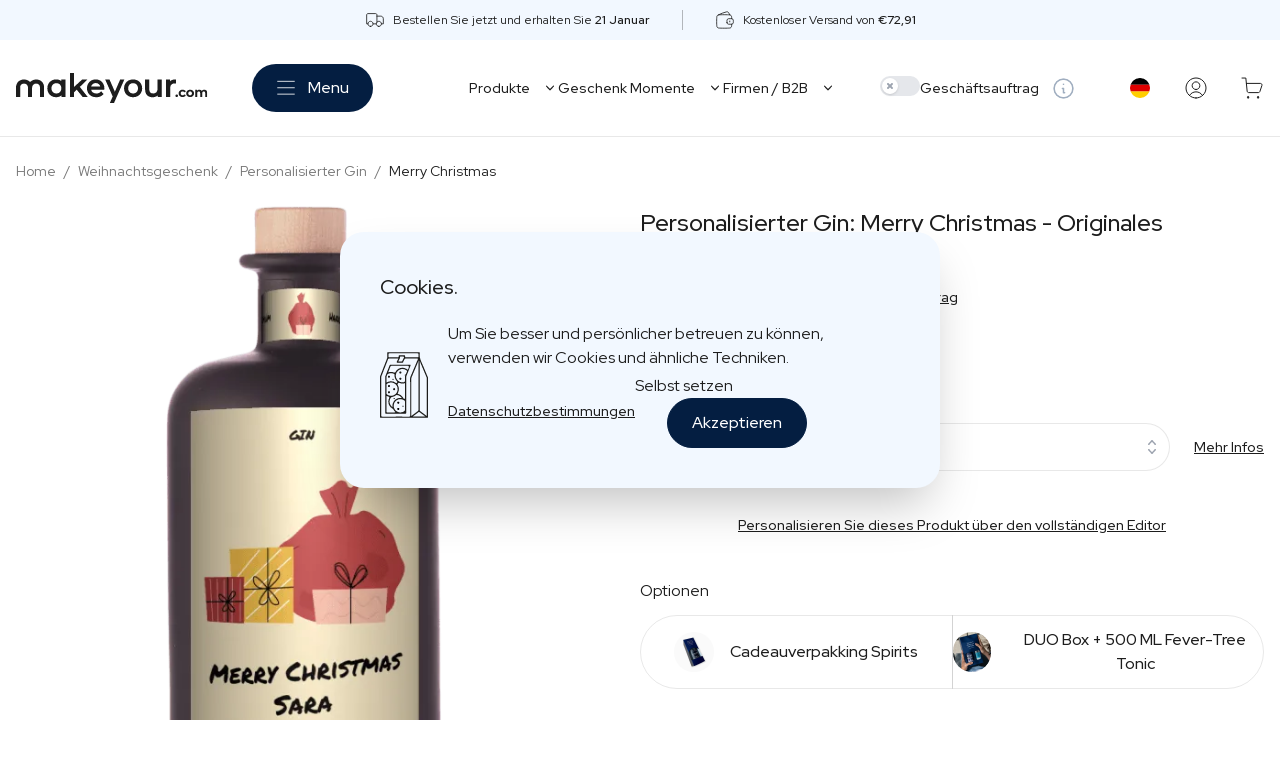

--- FILE ---
content_type: text/html; charset=UTF-8
request_url: https://makeyour.com/at-de/getraenke/personalisierter-gin/merry-christmas-2
body_size: 90459
content:
<!doctype html>
<html class="h-full scroll-smooth" lang="de-DE">
<head>
    <meta charset="utf-8">

    <meta name="viewport" content="width=device-width, initial-scale=1.0, maximum-scale=1.0, user-scalable=no"/>
    <meta name="csrf-token" content="pALk9b4w2uBOwD7yFmjE8woRkwAS53N6YsXd5sZv">

    <title>Gin: Merry Christmas - Originales Weihnachtsgeschenk</title><meta name="description" content="Gin mit Ihrem eigenen Etikett: Merry Christmas - Originales Weihnachtsgeschenk - makeyour.com - Premium Personalisierter Gin"><link rel="canonical" href="https://makeyour.com/at-de/getraenke/personalisierter-gin/merry-christmas-2"><link rel="alternate" hreflang="de-de" href="https://makeyour.com/de-de/getraenke/personalisierter-gin/merry-christmas-2"><link rel="alternate" hreflang="de-at" href="https://makeyour.com/at-de/getraenke/personalisierter-gin/merry-christmas-2"><link rel="alternate" hreflang="de-lu" href="https://makeyour.com/lu-de/getraenke/personalisierter-gin/merry-christmas-2"><link rel="alternate" hreflang="fr-be" href="https://makeyour.com/be-fr/boissons/gin-personnalise/merry-christmas-2"><link rel="alternate" hreflang="fr-fr" href="https://makeyour.com/fr-fr/boissons/gin-personnalise/merry-christmas-2"><link rel="alternate" hreflang="fr-lu" href="https://makeyour.com/lu-fr/boissons/gin-personnalise/merry-christmas-2"><link rel="alternate" hreflang="nl-nl" href="https://makeyour.com/nl-nl/dranken/gepersonaliseerde-gin/merry-christmas-2"><link rel="alternate" hreflang="nl-be" href="https://makeyour.com/be-nl/dranken/gepersonaliseerde-gin/merry-christmas-2"><link rel="alternate" hreflang="en-be" href="https://makeyour.com/be-en/drinks/personalised-gin/merry-christmas-2"><link rel="alternate" hreflang="en-nl" href="https://makeyour.com/nl-en/drinks/personalised-gin/merry-christmas-2"><link rel="alternate" hreflang="en-fr" href="https://makeyour.com/fr-en/drinks/personalised-gin/merry-christmas-2"><link rel="alternate" hreflang="en-de" href="https://makeyour.com/de-en/drinks/personalised-gin/merry-christmas-2"><link rel="alternate" hreflang="en-at" href="https://makeyour.com/at-en/drinks/personalised-gin/merry-christmas-2"><link rel="alternate" hreflang="en-lu" href="https://makeyour.com/lu-en/drinks/personalised-gin/merry-christmas-2"><link rel="alternate" hreflang="en-es" href="https://makeyour.com/es-en/drinks/personalised-gin/merry-christmas-2"><link rel="alternate" hreflang="en-dk" href="https://makeyour.com/dk-en/drinks/personalised-gin/merry-christmas-2"><link rel="alternate" hreflang="en-fi" href="https://makeyour.com/fi-en/drinks/personalised-gin/merry-christmas-2"><link rel="alternate" hreflang="en-ie" href="https://makeyour.com/ie-en/drinks/personalised-gin/merry-christmas-2"><link rel="alternate" hreflang="en-it" href="https://makeyour.com/it-en/drinks/personalised-gin/merry-christmas-2"><link rel="alternate" hreflang="en-se" href="https://makeyour.com/se-en/drinks/personalised-gin/merry-christmas-2"><link rel="alternate" hreflang="x-default" href="https://makeyour.com/be-en/drinks/personalised-gin/merry-christmas-2"><meta name="robots" content="index, follow, max-image-preview:large, max-snippet:-1, max-video-preview:-1"><meta property="og:type" content="product"><meta property="og:locale" content="de_DE"><meta property="og:url" content="https://makeyour.com/at-de/getraenke/personalisierter-gin/merry-christmas-2"><meta property="og:title" content="Gin: Merry Christmas - Originales Weihnachtsgeschenk"><meta property="og:description" content="Gin mit Ihrem eigenen Etikett: Merry Christmas - Originales Weihnachtsgeschenk - makeyour.com - Premium Personalisierter Gin"><meta property="og:site_name" content="makeyour.com"><meta property="og:image" content="https://media.makeyour.com/uploads/bf_G5_Fmt_C_Va_D_Utwk9_Ms0_VGCE_7ql43_Cqztsl_Sa2_V_Lt_e47894b6cb.png"><meta property="product:brand" content="makeyour.com"><meta property="product:availability" content="instock"><meta property="product:condition" content="new"><meta property="product:price:amount" content="50.45"><meta property="product:price:currency" content="EUR"><meta name="twitter:image" content="https://media.makeyour.com/uploads/bf_G5_Fmt_C_Va_D_Utwk9_Ms0_VGCE_7ql43_Cqztsl_Sa2_V_Lt_e47894b6cb.png"><meta name="twitter:card" content="summary_large_image"><meta name="twitter:title" content="Gin: Merry Christmas - Originales Weihnachtsgeschenk"><meta name="twitter:description" content="Gin mit Ihrem eigenen Etikett: Merry Christmas - Originales Weihnachtsgeschenk - makeyour.com - Premium Personalisierter Gin"><script type="application/ld+json">{"@context":"https://schema.org","@graph":[{"@type":"Product","description":"Sie suchen ein einzigartiges und persönliches Geschenk? Dann schenken Sie doch personalisierten Gin! Bei uns können Sie Ihre eigene Geschmacksrichtung wählen, die Farbe der Flasche bestimmen und ein Etikett mit einem speziellen Text oder Foto personalisieren. Auf diese Weise kreieren Sie einen einzigartigen Gin, der perfekt zu den Geschmacksvorlieben des Beschenkten passt. Ob zum Geburtstag, Jahrestag oder zu anderen besonderen Anlässen, der personalisierte Gin ist eine tolle Geschenkidee, die sicher gut ankommt. Bestellen Sie noch heute und überraschen Sie Ihre Liebsten mit einem personalisierten Gin, den sie so schnell nicht vergessen werden!","url":"https://makeyour.com/at-de/getraenke/personalisierter-gin/merry-christmas-2","@id":"https://makeyour.com/at-de/getraenke/personalisierter-gin/merry-christmas-2#product","name":"Merry Christmas - makeyour.com","image":{"@id":"https://makeyour.com/at-de/getraenke/personalisierter-gin/merry-christmas-2#primaryimage"},"sku":"5404040602203","aggregateRating":{"@type":"AggregateRating","bestRating":10,"worstRating":1,"ratingValue":9,"reviewCount":26},"brand":{"@id":"https://makeyour.com/at-de#organization"},"manufacturer":{"@id":"https://makeyour.com/at-de#organization"},"mainEntityOfPage":{"@id":"https://makeyour.com/at-de/getraenke/personalisierter-gin/merry-christmas-2"},"offers":{"@id":"https://makeyour.com/at-de/getraenke/personalisierter-gin/merry-christmas-2#offer"}},{"@type":"Offer","url":"https://makeyour.com/at-de/getraenke/personalisierter-gin/merry-christmas-2","@id":"https://makeyour.com/at-de/getraenke/personalisierter-gin/merry-christmas-2#offer","priceSpecification":{"@type":"PriceSpecification","price":50.45,"valueAddedTaxIncluded":true,"priceCurrency":"EUR"},"itemCondition":"https://schema.org/NewCondition","availability":"http://schema.org/InStock","seller":{"@id":"https://makeyour.com/at-de#organization"}},{"@type":"Organization","url":"https://makeyour.com/at-de","@id":"https://makeyour.com/at-de#organization","name":"makeyour.com","logo":"https://makeyour.com/logo.svg","sameAs":["https://www.facebook.com/makeyourdotcom/","https://www.instagram.com/makeyourdotcom/","https://www.youtube.com/@makeyourdotcom/"],"aggregateRating":{"@type":"AggregateRating","bestRating":10,"worstRating":1,"ratingValue":9.4,"reviewCount":822}},{"@type":"WebSite","description":"Hochwertige personalisierte Geschenke","url":"https://makeyour.com/at-de","@id":"https://makeyour.com/at-de#website","name":"makeyour.com","publisher":{"@id":"https://makeyour.com/at-de#organization"},"inLanguage":"de-DE"},{"type":["WebPage","ItemPage"],"url":"https://makeyour.com/at-de/getraenke/personalisierter-gin/merry-christmas-2","@id":"https://makeyour.com/at-de/getraenke/personalisierter-gin/merry-christmas-2","name":"Gin: Merry Christmas - Originales Weihnachtsgeschenk","description":"Gin mit Ihrem eigenen Etikett: Merry Christmas - Originales Weihnachtsgeschenk - makeyour.com - Premium Personalisierter Gin","isPartOf":{"@id":"https://makeyour.com/at-de#website"},"about":{"@id":"https://makeyour.com/at-de#organization"},"breadcrumb":{"@id":"https://makeyour.com/at-de/getraenke/personalisierter-gin/merry-christmas-2#breadcrumb"},"inLanguage":"de-DE","potentialAction":[{"@type":"BuyAction","target":"https://makeyour.com/at-de/getraenke/personalisierter-gin/merry-christmas-2"}],"primaryImageOfPage":{"@id":"https://makeyour.com/at-de/getraenke/personalisierter-gin/merry-christmas-2#primaryimage"},"image":{"@id":"https://makeyour.com/at-de/getraenke/personalisierter-gin/merry-christmas-2#primaryimage"}},{"@type":"BreadcrumbList","@id":"https://makeyour.com/at-de/getraenke/personalisierter-gin/merry-christmas-2#breadcrumb","itemListElement":[{"@type":"ListItem","position":1,"name":"Home","item":"https://makeyour.com/at-de"},{"@type":"ListItem","position":2,"name":"Weihnachtsgeschenk","item":"https://makeyour.com/at-de/geschenke/weihnachtsgeschenk"},{"@type":"ListItem","position":3,"name":"Personalisierter Gin","item":"https://makeyour.com/at-de/getraenke/personalisierter-gin"},{"@type":"ListItem","position":4,"name":"Merry Christmas","item":"https://makeyour.com/at-de/getraenke/personalisierter-gin/merry-christmas-2"}]},{"@type":"ImageObject","url":"https://media.makeyour.com/uploads/bf_G5_Fmt_C_Va_D_Utwk9_Ms0_VGCE_7ql43_Cqztsl_Sa2_V_Lt_e47894b6cb.png","@id":"https://makeyour.com/at-de/getraenke/personalisierter-gin/merry-christmas-2#primaryimage","contentUrl":"https://media.makeyour.com/uploads/bf_G5_Fmt_C_Va_D_Utwk9_Ms0_VGCE_7ql43_Cqztsl_Sa2_V_Lt_e47894b6cb.png","height":629,"width":301,"inLanguage":"de-DE"}]}</script>

    <link rel="preload" href="/dist/cms.css?id=2cbd7b3d83bdc4fc08383a5447674cc6" as="style">
    <link rel="preload" href="/dist/manifest.js?id=155ff8a5b1ff506b6da2579d500e8e66" as="script">
    <link rel="preload" href="/dist/vendor.js?id=bce22e15d87bf0047e0f57e5c8430e07" as="script">
    <link rel="preload" href="/dist/cms.js?id=95608499294bf31c25cbfd0145c8073f" as="script">

            <link rel="preload" href="/static/vendor/fabric-5.4.0.min.js" as="script">
        <link rel="preload" href="/static/vendor/three.min.js" as="script">
    
    
    

    <link rel="preload" href="https://fonts.googleapis.com/css2?family=Red+Hat+Display:wght@400;500;600&display=swap" as="style" onload="this.onload=null;this.rel='stylesheet'"/>
    <noscript>
        <link href="https://fonts.googleapis.com/css2?family=Red+Hat+Display:wght@400;500;600&display=swap" rel="stylesheet" type="text/css"/>
    </noscript>

    <link href="/dist/cms.css?id=2cbd7b3d83bdc4fc08383a5447674cc6" rel="stylesheet">

    
    <link rel="apple-touch-icon" sizes="180x180" href="https://makeyour.com/apple-touch-icon.png">

<link rel="icon" type="image/png" sizes="32x32" href="https://makeyour.com/favicon-32x32.png">
<link rel="icon" type="image/png" sizes="16x16" href="https://makeyour.com/favicon-16x16.png">

<link rel="manifest" href="https://makeyour.com/site.webmanifest">
<link rel="mask-icon" href="https://makeyour.com/safari-pinned-tab.svg" color="#5bbad5">

<link rel="shortcut icon" href="https://makeyour.com/favicon.ico">

<meta name="msapplication-TileColor" content="#041e41">
<meta name="msapplication-TileColor" content="#da532c">
<meta name="theme-color" content="#041e41">
    <!-- Start VWO Async SmartCode -->
<link rel="preconnect" href="https://dev.visualwebsiteoptimizer.com" />
<script type='text/javascript' data-cfasync="false" id='vwoCode'>
    window._vwo_code || (function() {
        var account_id=888865,
            version=2.1,
            settings_tolerance=2000,
            hide_element='body',
            hide_element_style = 'opacity:0 !important;filter:alpha(opacity=0) !important;background:none !important',
            /* DO NOT EDIT BELOW THIS LINE */
            f=false,w=window,d=document,v=d.querySelector('#vwoCode'),cK='_vwo_'+account_id+'_settings',cc={};try{var c=JSON.parse(localStorage.getItem('_vwo_'+account_id+'_config'));cc=c&&typeof c==='object'?c:{}}catch(e){}var stT=cc.stT==='session'?w.sessionStorage:w.localStorage;code={use_existing_jquery:function(){return typeof use_existing_jquery!=='undefined'?use_existing_jquery:undefined},library_tolerance:function(){return typeof library_tolerance!=='undefined'?library_tolerance:undefined},settings_tolerance:function(){return cc.sT||settings_tolerance},hide_element_style:function(){return'{'+(cc.hES||hide_element_style)+'}'},hide_element:function(){if(performance.getEntriesByName('first-contentful-paint')[0]){return''}return typeof cc.hE==='string'?cc.hE:hide_element},getVersion:function(){return version},finish:function(e){if(!f){f=true;var t=d.getElementById('_vis_opt_path_hides');if(t)t.parentNode.removeChild(t);if(e)(new Image).src='https://dev.visualwebsiteoptimizer.com/ee.gif?a='+account_id+e}},finished:function(){return f},addScript:function(e){var t=d.createElement('script');t.type='text/javascript';if(e.src){t.src=e.src}else{t.text=e.text}d.getElementsByTagName('head')[0].appendChild(t)},load:function(e,t){var i=this.getSettings(),n=d.createElement('script'),r=this;t=t||{};if(i){n.textContent=i;d.getElementsByTagName('head')[0].appendChild(n);if(!w.VWO||VWO.caE){stT.removeItem(cK);r.load(e)}}else{var o=new XMLHttpRequest;o.open('GET',e,true);o.withCredentials=!t.dSC;o.responseType=t.responseType||'text';o.onload=function(){if(t.onloadCb){return t.onloadCb(o,e)}if(o.status===200){_vwo_code.addScript({text:o.responseText})}else{_vwo_code.finish('&e=loading_failure:'+e)}};o.onerror=function(){if(t.onerrorCb){return t.onerrorCb(e)}_vwo_code.finish('&e=loading_failure:'+e)};o.send()}},getSettings:function(){try{var e=stT.getItem(cK);if(!e){return}e=JSON.parse(e);if(Date.now()>e.e){stT.removeItem(cK);return}return e.s}catch(e){return}},init:function(){if(d.URL.indexOf('__vwo_disable__')>-1)return;var e=this.settings_tolerance();w._vwo_settings_timer=setTimeout(function(){_vwo_code.finish();stT.removeItem(cK)},e);var t;if(this.hide_element()!=='body'){t=d.createElement('style');var i=this.hide_element(),n=i?i+this.hide_element_style():'',r=d.getElementsByTagName('head')[0];t.setAttribute('id','_vis_opt_path_hides');v&&t.setAttribute('nonce',v.nonce);t.setAttribute('type','text/css');if(t.styleSheet)t.styleSheet.cssText=n;else t.appendChild(d.createTextNode(n));r.appendChild(t)}else{t=d.getElementsByTagName('head')[0];var n=d.createElement('div');n.style.cssText='z-index: 2147483647 !important;position: fixed !important;left: 0 !important;top: 0 !important;width: 100% !important;height: 100% !important;background: white !important;';n.setAttribute('id','_vis_opt_path_hides');n.classList.add('_vis_hide_layer');t.parentNode.insertBefore(n,t.nextSibling)}var o='https://dev.visualwebsiteoptimizer.com/j.php?a='+account_id+'&u='+encodeURIComponent(d.URL)+'&vn='+version;if(w.location.search.indexOf('_vwo_xhr')!==-1){this.addScript({src:o})}else{this.load(o+'&x=true')}}};w._vwo_code=code;code.init();})();
</script>
<!-- End VWO Async SmartCode -->
    <meta name="google-site-verification" content="xBtmm1c4P_W3pqpuT2A2CQUqSwRt4d079rAH0lQjubc"/>
<meta name="p:domain_verify" content="5630bc44eefa0230ae613acf6a17a3b7"/>
<meta name="facebook-domain-verification" content="uwoxvn3mhgi4d1kkfkipilvo6unj9n">

<script>
    window.dataLayer = [];
    function gtag(){dataLayer.push(arguments);}

    // Set default consent to 'denied' as a placeholder
    gtag('consent', 'default', {
        'ad_storage': 'denied',
        'ad_user_data': 'denied',
        'ad_personalization': 'denied',
        'analytics_storage': 'denied',
        'personalization_storage': 'granted',
        'functionality_storage': 'granted',
        'security_storage': 'granted',
        'wait_for_update': 2000
    });

    if (localStorage.getItem("cookiePreference") === 'accept') {
        gtag('consent', 'update', {
            'ad_storage': 'granted',
            'ad_user_data': 'granted',
            'ad_personalization': 'granted',
            'analytics_storage': 'granted'
        });
    }

    gtag('set', 'ads_data_redaction', true);
    gtag('set', 'url_passthrough', true);

    dataLayer.push({'userId': '' });
</script>

<!-- Google Tag Manager -->
<script>
    (function (w, d, s, l, i) {
        w[l] = w[l] || [];
        w[l].push({'gtm.start': new Date().getTime(), event: 'gtm.js'});
        var f   = d.getElementsByTagName(s)[0], j = d.createElement(s), dl = l != 'dataLayer' ? '&l=' + l : '';
        j.async = true;
        j.src   = 'https://www.googletagmanager.com/gtm.js?id=' + i + dl;
        f.parentNode.insertBefore(j, f);
    })(window, document, 'script', 'dataLayer', 'GTM-PQQJ8ZR');
</script>
<!-- End Google Tag Manager -->


<script type="text/javascript">
    var _reroas = window._reroas = window._reroas || [];
    (function() {
        var u="https://app.trueroas.io/script/";
        var d=document, g=d.createElement('script'), s=d.getElementsByTagName('script')[0];
        g.type='text/javascript'; g.async=true; g.src=u+'reattributeScript.js'; s.parentNode.insertBefore(g,s);
        _reroas.push(['uid', 'X1SRw171kUSvwcpqwytWj1TAuvZ2']);
        _reroas.push(['pixelId', 'c32a70rq4c7']);
        _reroas.push(['event', 'PageView']);
    })();
</script>

<script type="text/javascript">
    (function() {
        window.sib = {
            equeue: [],
            client_key: "szrwjddt2ij081t8d31vv"
        };
        /* OPTIONAL: email for identify request*/
                    window.sendinblue = {};
        for (var j = ['track', 'identify', 'trackLink', 'page'], i = 0; i < j.length; i++) {
            (function(k) {
                window.sendinblue[k] = function() {
                    var arg = Array.prototype.slice.call(arguments);
                    (window.sib[k] || function() {
                        var t = {};
                        t[k] = arg;
                        window.sib.equeue.push(t);
                    })(arg[0], arg[1], arg[2]);
                };
            })(j[i]);
        }
        var n = document.createElement("script"),
            i = document.getElementsByTagName("script")[0];
        n.type = "text/javascript", n.id = "sendinblue-js", n.async = !0, n.src = "https://sibautomation.com/sa.js?key=" + window.sib.client_key, i.parentNode.insertBefore(n, i), window.sendinblue.page();
    })();
</script>



    <script>
    window.GA_USER = null
    </script>
    <script>
    dataLayer.push({ ecommerce: null });
    dataLayer.push({
        event: 'pageview',
        'ecommerce': {
            'event_id': 'r45lEBdfSzieLs9Zfnz9ZTO8ipV2IGJSSOV4QZln_pageview',
        },
        'user': window.GA_USER ? window.GA_USER : null
    });
</script>
    <script>
    var cmsConfig = {"csrfToken":"pALk9b4w2uBOwD7yFmjE8woRkwAS53N6YsXd5sZv","sessionId":"r45lEBdfSzieLs9Zfnz9ZTO8ipV2IGJSSOV4QZln","locale":"de","prefix":"at-de","segment":"B2C","b2b":false,"b2c":true,"apiUrl":"https:\/\/api.makeyour.com","appUrl":"https:\/\/makeyour.com","cartUrl":"https:\/\/makeyour.com\/at-de\/cart","options":{"fromLabel":"Von","reviewLabel":"Bewertungen","productLabel":"St\u00fcck","moreInfoLabel":"Mehr Infos","googleReviewsLabel":"Google-Bewertungen","extraLabel":"Optionen","readMoreLabel":"Mehr \u00fcber Qualit\u00e4t","postShareLabel":"Diesen Artikel teilen","postReadTimeLabel":"min Lesezeit","postReadMoreLabel":"Mehr lesen","extraScrollDownLabel":"Scrollen, um zu Schritt zu gelangen","extraStepLabel":"Schritt [step] von [stepMax]","businessOrderLabel":"Gesch\u00e4ftsauftrag","nextPageLabel":"Weiter","prevPageLabel":"Vorherige","showProductsLabel":"Produkte anzeigen","showLabel":"anzeigen","resetFilterLabel":"Filter zur\u00fccksetzen","resetLabel":"Zur\u00fccksetzen","priceRangeLabel":"Preisspanne","addToCartButtonLabel":"Jetzt Gestalten","bottleLabel":"Flasche","drinkLabel":"Typ","sizeLabel":"Format","scentLabel":"Geruch","outOfStockLabel":"Ausverkauft","moreInfoAboutLabel":"Mehr Infos","selectOptionLabel":"W\u00e4hlen Sie","selectedLabel":"Ausgew\u00e4hlte","selectLabel":"W\u00e4hlen Sie","containerLabel":"Topf","excludingVatLabel":"ohne Mehrwertsteuer","multiBoxLabel":"Paket","freeShippingLabel":"Kostenloser Versand","deliveryLabel":"Voraussichtliche Lieferung am","shippingLabel":"Kostenloser Versand von","businessOrderB2bLabel":"Mengenrabatte","deliveryB2bLabel":"Lieferung 5-9 Tage, je nach Verkehrsaufkommen m\u00f6glicherweise schneller","deliveryOptionsLabel":"Lieferm\u00f6glichkeiten","multiBoxHelpLabel":" W\u00e4hlen Sie hier Ihr erstes Produkt, das in die Box soll; die anderen Produkte w\u00e4hlen Sie sp\u00e4ter in den Personalisierungsschritten.","kindLabel":"Typ","readMoreContentLabel":"Mehr lesen","readLessContentLabel":"Weniger lesen","productsLabel":"Produkte","relatedCollectionsLabel":"Verwandte Designs","fullWidthUspsLabel":null,"collectionsLabel":"Designs","stepsLabel":"Schritte","reviewsLabel":"Bewertungen","flavorsLabel":"Typen","qualityLabel":"Qualit\u00e4t","addonsLabel":"Extra","productSectionLabel":"Produkt","businessOrderDescription":"<p>Ab 6 Einheiten k\u00f6nnen Gesch\u00e4ftskunden von Vorzugspreisen profitieren<\/p>","bulkDiscountLabel":"Preis f\u00fcr Gesch\u00e4ftsauftr\u00e4ge","amountLabel":"Menge","businessOrderB2cLabel":"Gesch\u00e4ftsauftrag","volumeLabel":"Inhalt","minQtyLabel":"(mindestens [qty] St\u00fcck)","pieceLabel":"St\u00fcck","deliveryDelayDaysLabel":"Bitte beachten Sie: l\u00e4ngere Lieferzeit als \u00fcblich (+[deliveryDelayDays] Tage)","minQtyExtraLabel":"Minimum [minQty] St\u00fcck","boxProductLabel":"Verpackung \/ in Verpackung","singleProductLabel":"Einzelne Produkte","yesLabel":"Ja","noLabel":"Nein","toLabel":"zu","externalMediaDateMismatchLabel":null,"externalMediaNotFoundLabel":null,"externalMediaDateLabel":null,"externalMediaEditionLabel":null,"externalMediaBrandLabel":null,"addToCartLabel":"In den Warenkorb","closeFiltersLabel":"Filter schlie\u00dfen","showFiltersLabel":"Filter anzeigen","clearFiltersLabel":"Filter l\u00f6schen","categoryLabel":"Kategorien","changeLabel":"W\u00e4hlen Sie Ihr Produkt","configureGroupsWarningLabel":"Bitte w\u00e4hlen Sie zun\u00e4chst Ihre Produkte in den gelben Balken unten aus und klicken Sie dann erneut auf \"Hier personalisieren\".","showMoreLabel":"Mehr sehen","youHaveViewedItemsLabel":"Sie haben [viewed] von [total] Artikeln angesehen","momentLabel":"Momente","viewCollectionsLabel":"Sammlungen ansehen","collectionWithYourOwnLabel":"mit Ihrem eigenen Etikett","quickBuyAddToCartLabel":"In den Warenkorb","collectionAddToCartLabel":"Jetzt Gestalten","quickBuyPersonaliseLabel":"Personalisieren Sie dieses Produkt \u00fcber den vollst\u00e4ndigen Editor","designChangeLabel":"Personalisieren","designPersonaliseLabel":null,"frontLabel":"Vorderseite Etikett","neckLabel":"Hals-Etikett","backLabel":"R\u00fccken-Etikett","designLineLabel":"Zeile","configureLabelsWarningLabel":"Bitte personalisieren Sie Ihr Etikett in den gelben Balken unten und klicken Sie dann erneut auf \u201eIn den Warenkorb\u201c.","stepLabel":"Schritt","editingLabelsLabel":"Etiketten bearbeiten","finalizeLabelLabel":"Aufrunden","moreThanLabel":"Mehr als","bestsellerLabel":"Bestseller","existingDesignLabel":"Fertige Designs","customDesignLabel":"Selbst gestalten","customDesignInfoLabel":"Gestalte dein Geschenk komplett selbst, von A bis Z","existingDesignInfoLabel":"Designs, die du schnell bestellen kannst","chooseADesignLabel":"W\u00e4hle ein Design","customDesignBadgeLabel":"Gestaltung von A bis Z","customDesignDescriptionLabel":"Personalisiere ganz nach Wunsch","customDesignTitleLabel":"Personalisieren ab null","existingDesignIntroLabel":"Designs, die du schnell bestellen kannst","customDesignIntroLabel":"Lieber bei null anfangen?","customDesignLinkIntroLabel":"Jetzt gestalten","pricePerGroupLabel":"Preis pro Verpackung","pricePerItemLabel":"Preis pro St\u00fcck","piecesLabel":"St\u00fcck","withoutExtraLabel":"Ohne Optionen","optionalProductSectionLabel":"Optional","configureProductLabel":"Produkt konfigurieren","chooseALabelLabel":"W\u00e4hle ein Design","toolLoadingLabel":"Konfigurator wird geladen","designLabel":"Design","viewAllDesignsLabel":"Alle Designs anzeigen","uploadCustomDesignLabel":"Eigenes Design hochladen","confirmSelectionLabel":"Auswahl best\u00e4tigen","replaceImageLabel":"Bild ersetzen","addImageLabel":"Bild hinzuf\u00fcgen","imageLabel":"Bild","optionsChangedUpdateLabelLabel":"Optionen ge\u00e4ndert, Etikett aktualisieren","optionsChangedUpdateLabelDescriptionLabel":"Aufgrund der Produktanpassung muss Ihr Etikett neu erstellt werden","optionsChangedUpdateLabelConfirmLabel":"Best\u00e4tigen","customNeckExtraLabel":"Bedruckter Deckel","declineLabel":"Ich m\u00f6chte das nicht","addLabel":"Hinzuf\u00fcgen","configureGroupLabelsWarningLabel":null,"savingGroupDesignLabel":null,"quickBuyNextGroupLabel":null,"resetGroupDesignedBottleLabel":null,"businessOrderLink":{"id":726,"label":"Gesch\u00e4ftsauftrag?","url":"\/at-de\/werbegeschenke#form","target":null,"theme":null},"personaliseLink":{"id":734,"label":"Hier personalisieren","url":"\/at-de\/personalisierte-geschenke","target":null,"theme":"primary"}},"currency":"EUR","itemsDataLayer":null}
</script>

    <style>
            .add-to-cart {
        color: rgb(29, 29, 29) !important;
        border-color: #e28f41 !important;
    }

    .add-to-cart:not(.no-bg-override) {
        background-color: #e28f41 !important;
    }

    .add-to-cart:hover {
        opacity: 0.9 !important;
    }

    .add-to-cart:focus {
        --tw-ring-color: #e28f41;
    }
    </style>
</head>
<body class="font-red-hat text-gray-950 h-full ">

<!-- Google Tag Manager (noscript) -->
<noscript>
    <iframe src="https://www.googletagmanager.com/ns.html?id=GTM-PQQJ8ZR" height="0" width="0" style="display:none;visibility:hidden"></iframe>
</noscript>
<!-- End Google Tag Manager (noscript) -->

<main>
    
    <div id="app">
                    <header-top :usps='[{"id":268,"icon":"\u003Csvg width=\u002224\u0022 height=\u002224\u0022 viewBox=\u00220 0 24 24\u0022 fill=\u0022none\u0022 xmlns=\u0022http:\/\/www.w3.org\/2000\/svg\u0022\u003E\n\u003Cpath d=\u0022M14.3076 7.38739H18.923C19.7391 7.38739 20.5217 7.71157 21.0988 8.2886C21.6758 8.86564 22 9.64827 22 10.4643V16.6182H19.6923\u0022 stroke=\u0022currentColor\u0022 stroke-linecap=\u0022round\u0022 stroke-linejoin=\u0022round\u0022\/\u003E\n\u003Cpath d=\u0022M3.53845 16.6179H1.99996V5.84862C1.99996 5.44059 2.16205 5.04928 2.45057 4.76076C2.73909 4.47224 3.13041 4.31015 3.53845 4.31015H12.7694C13.1774 4.31015 13.5687 4.47224 13.8572 4.76076C14.1458 5.04928 14.3079 5.44059 14.3079 5.84862V14.5871\u0022 stroke=\u0022currentColor\u0022 stroke-linecap=\u0022round\u0022 stroke-linejoin=\u0022round\u0022\/\u003E\n\u003Cpath d=\u0022M13.5382 16.618H9.69199\u0022 stroke=\u0022currentColor\u0022 stroke-linecap=\u0022round\u0022 stroke-linejoin=\u0022round\u0022\/\u003E\n\u003Cpath d=\u0022M16.6155 19.6948C14.9162 19.6948 13.5386 18.3172 13.5386 16.6179C13.5386 14.9185 14.9162 13.5409 16.6155 13.5409C18.3149 13.5409 19.6925 14.9185 19.6925 16.6179C19.6925 18.3172 18.3149 19.6948 16.6155 19.6948Z\u0022 stroke=\u0022currentColor\u0022 stroke-linecap=\u0022round\u0022 stroke-linejoin=\u0022round\u0022\/\u003E\n\u003Cpath d=\u0022M6.61602 19.6948C4.91665 19.6948 3.53904 18.3172 3.53904 16.6179C3.53904 14.9185 4.91665 13.5409 6.61602 13.5409C8.31538 13.5409 9.69299 14.9185 9.69299 16.6179C9.69299 18.3172 8.31538 19.6948 6.61602 19.6948Z\u0022 stroke=\u0022currentColor\u0022 stroke-linecap=\u0022round\u0022 stroke-linejoin=\u0022round\u0022\/\u003E\n\u003C\/svg\u003E","description":"\u003Cp\u003EBestellen Sie jetzt und erhalten Sie \u003Cstrong\u003E21 Januar\u003C\/strong\u003E\u003C\/p\u003E","segment":"B2C"},{"id":269,"icon":"\u003Csvg width=\u002224\u0022 height=\u002224\u0022 viewBox=\u00220 0 24 24\u0022 fill=\u0022none\u0022 xmlns=\u0022http:\/\/www.w3.org\/2000\/svg\u0022\u003E\n\u003Cpath d=\u0022M4.03125 5.8917C6.87353 4.41518 10.4903 3.05388 13.8646 2.22356C14.8516 1.98067 15.8717 2.34597 16.3851 3.22324C16.7517 3.84974 17.1992 4.7087 17.6725 5.83175\u0022 stroke=\u0022currentColor\u0022 stroke-linecap=\u0022round\u0022 stroke-linejoin=\u0022round\u0022\/\u003E\n\u003Cpath d=\u0022M14.4118 15.2283C14.4567 16.2423 15.2386 16.998 16.2527 17.0387C16.769 17.0594 17.4115 17.0743 18.1905 17.0743C18.9696 17.0743 19.612 17.0594 20.1284 17.0387C21.1425 16.9981 21.9244 16.2423 21.9693 15.2283C21.9876 14.8155 22 14.3216 22 13.7411C22 13.1606 21.9876 12.6667 21.9693 12.2538C21.9244 11.2399 21.1425 10.4842 20.1284 10.4435C19.612 10.4228 18.9696 10.4078 18.1905 10.4078C17.4115 10.4078 16.769 10.4228 16.2527 10.4435C15.2386 10.4841 14.4567 11.2399 14.4118 12.2538C14.3935 12.6667 14.3811 13.1606 14.3811 13.7411C14.3811 14.3216 14.3935 14.8155 14.4118 15.2283Z\u0022 stroke=\u0022currentColor\u0022 stroke-linecap=\u0022round\u0022 stroke-linejoin=\u0022round\u0022\/\u003E\n\u003Cpath d=\u0022M20.0347 10.4398C19.9975 9.47989 19.947 8.68791 19.8953 8.05311C19.7964 6.83833 18.8532 5.92426 17.6373 5.84012C16.2376 5.74331 14.0774 5.64603 11.0474 5.64603C8.01738 5.64603 5.8572 5.74331 4.45754 5.84012C3.24165 5.92426 2.29837 6.83833 2.19947 8.05311C2.09733 9.30761 2 11.176 2 13.7411C2 16.3062 2.09733 18.1745 2.19947 19.429C2.29837 20.6438 3.24165 21.5579 4.45754 21.642C5.8572 21.7388 8.01738 21.8361 11.0474 21.8361C14.0774 21.8361 16.2376 21.7388 17.6373 21.642C18.8532 21.5579 19.7964 20.6438 19.8953 19.429C19.947 18.7942 19.9975 18.0023 20.0347 17.0423\u0022 stroke=\u0022currentColor\u0022 stroke-linecap=\u0022round\u0022 stroke-linejoin=\u0022round\u0022\/\u003E\n\u003Cpath d=\u0022M17.7139 13.2649V14.2173\u0022 stroke=\u0022currentColor\u0022 stroke-linecap=\u0022round\u0022 stroke-linejoin=\u0022round\u0022\/\u003E\n\u003C\/svg\u003E","description":"\u003Cp\u003EKostenloser Versand von \u003Cstrong\u003E\u20ac72,91\u003C\/strong\u003E\u003C\/p\u003E","segment":"B2C"}]' :shipping-methods='[{"id":70,"title":"Lieferung nach Hause","method":"DELIVERY"},{"id":71,"title":"Abholung bei einer Poststelle","method":"PICKUP_POINT"}]'></header-top>
                <div class="sr-only">
    <ul>
                <li>
                            <a href="https://makeyour.com/at-de/personalisierte-geschenke">Beginnen Sie hier mit der Personalisierung</a>
                                </li>
                <li>
                        <ul>
                <li>
                            <a href="https://makeyour.com/at-de/getraenke">Getränke</a>
                        <ul>
                <li>
                            <a href="https://makeyour.com/at-de/getraenke#spirituosen">Dranken</a>
                        <ul>
                <li>
                            <a href="https://makeyour.com/at-de/getraenke/personalisierter-gin">Personalisierter Gin</a>
                                </li>
                <li>
                            <a href="https://makeyour.com/at-de/getraenke/personalisierter-whisky">Personalisierter Whisky</a>
                                </li>
                <li>
                            <a href="https://makeyour.com/at-de/getraenke/personalisierter-wodka">Personalisierter Wodka</a>
                                </li>
                <li>
                            <a href="https://makeyour.com/at-de/getraenke/personalisierter-rum">Personalisierter Rum</a>
                                </li>
                <li>
                            <a href="https://makeyour.com/at-de/getraenke/personalisierter-limoncello">Personalisiertes Limoncello</a>
                                </li>
                <li>
                            <a href="https://makeyour.com/at-de/getraenke/personalisierter-wermut">Personalisierter Wermut</a>
                                </li>
                <li>
                            <a href="https://makeyour.com/at-de/getraenke/personalisierte-spritz">Personalisierter Spritz</a>
                                </li>
                <li>
                            <a href="https://makeyour.com/at-de/getraenke/personalisierter-tequila">Personalisierter Tequila</a>
                                </li>
            </ul>
        </li>
                <li>
                            <a href="https://makeyour.com/at-de/getraenke#biere">Biere</a>
                        <ul>
                <li>
                            <a href="https://makeyour.com/at-de/getraenke/personalisiertes-bier">Personalisiertes Bier</a>
                                </li>
                <li>
                            <a href="https://makeyour.com/at-de/getraenke/personalisiertes-bierpaket">Personalisiertes Bierpaket</a>
                                </li>
            </ul>
        </li>
                <li>
                            <a href="https://makeyour.com/at-de/getraenke#weine">Weine</a>
                        <ul>
                <li>
                            <a href="https://makeyour.com/at-de/getraenke/personalisierter-rotwein">Personalisierter Rotwein</a>
                                </li>
                <li>
                            <a href="https://makeyour.com/at-de/getraenke/personalisierter-weisswein">Personalisierter Weißwein</a>
                                </li>
                <li>
                            <a href="https://makeyour.com/at-de/getraenke/personalisierter-rosewein">Personalisierter Roséwein</a>
                                </li>
                <li>
                            <a href="https://makeyour.com/at-de/getraenke/personalisierter-cava">Personalisierter Cava</a>
                                </li>
                <li>
                            <a href="https://makeyour.com/at-de/getraenke/personalisierter-champagner">Personalisierter Champagner</a>
                                </li>
                <li>
                            <a href="https://makeyour.com/at-de/getraenke/weinpaket-2">Weinpaket 2 x Wein</a>
                                </li>
                <li>
                            <a href="https://makeyour.com/at-de/getraenke/weinpaket-3-wein">Weinpaket 3 x Wein</a>
                                </li>
            </ul>
        </li>
                <li>
                            <a href="https://makeyour.com/at-de/getraenke#alkoholfreie-getraenke">Alkoholfreie Getränke</a>
                        <ul>
                <li>
                            <a href="https://makeyour.com/at-de/getraenke/personalisiertes-ingwerkonzentrat">Personalisiertes Ingwerkonzentrat</a>
                                </li>
                <li>
                            <a href="https://makeyour.com/at-de/getraenke/personalisierte-alkoholische-alternative-gin">Personalisierter alkoholischer Alternativ-Gin</a>
                                </li>
                <li>
                            <a href="https://makeyour.com/at-de/getraenke/personalisierte-alkoholische-alternative-rum">Personalisierter alkoholischer Alternativ-Rum</a>
                                </li>
            </ul>
        </li>
            </ul>
        </li>
                <li>
                            <a href="https://makeyour.com/at-de/lifestyle">Lifestyle</a>
                        <ul>
                <li>
                            <a href="/at-de/lifestyle">Lifestyle</a>
                        <ul>
                <li>
                            <a href="https://makeyour.com/at-de/lifestyle/personalisierte-trinkflasche">Personalisierte Trinkflasche - Wasserflasche </a>
                                </li>
                <li>
                            <a href="https://makeyour.com/at-de/default-category/personalisierter-flachmann">Personalisierter Flachmann</a>
                                </li>
            </ul>
        </li>
            </ul>
        </li>
                <li>
                        <ul>
                <li>
                            <a href="/at-de/wohnen/personalisierte-kerze">Kerzen</a>
                        <ul>
                <li>
                            <a href="https://makeyour.com/at-de/wohnen/personalisierte-kerze">Personalisierte Kerze</a>
                                </li>
                <li>
                            <a href="https://makeyour.com/at-de/wohnen/personalisierte-duftstaebchen">Personalisierte Duftstäbchen</a>
                                </li>
            </ul>
        </li>
                <li>
                            <a href="/at-de/wohnen/personalisierte-blumenvase">Blumen</a>
                        <ul>
                <li>
                            <a href="https://makeyour.com/at-de/wohnen/personalisierte-blumenvase">Personalisierte Blumenvase</a>
                                </li>
            </ul>
        </li>
                <li>
                            <a href="/at-de/wohnen/geburtszeitung">Rahmen</a>
                        <ul>
                <li>
                            <a href="https://makeyour.com/at-de/wohnen/personalisierter-fotorahmen">Personalisierter Fotorahmen</a>
                                </li>
            </ul>
        </li>
            </ul>
        </li>
                <li>
                        <ul>
                <li>
                            <a href="/at-de/ernaehrung/personalisiertes-olivenol">Öl</a>
                        <ul>
                <li>
                            <a href="https://makeyour.com/at-de/ernaehrung/personalisiertes-olivenol">Personalisiertes Olivenöl</a>
                                </li>
                <li>
                            <a href="https://makeyour.com/at-de/ernaehrung/personalisierter-balsamico">Personalisierter Balsamico</a>
                                </li>
            </ul>
        </li>
                <li>
                            <a href="/at-de/ernaehrung/personalisierte-krauter">Kräuter und Soße</a>
                        <ul>
                <li>
                            <a href="https://makeyour.com/at-de/ernaehrung/personalisierte-krauter">Personalisiertes Kräuter</a>
                                </li>
                <li>
                            <a href="https://makeyour.com/at-de/ernaehrung/personalisierte-pikante-sosse">Personalisierte Pikante Soße</a>
                                </li>
            </ul>
        </li>
                <li>
                            <a href="/at-de/ernaehrung/personalisierter-tee">Tee / Honig</a>
                        <ul>
                <li>
                            <a href="https://makeyour.com/at-de/ernaehrung/personalisierter-tee">Personalisierter Tee</a>
                                </li>
                <li>
                            <a href="https://makeyour.com/at-de/ernaehrung/personalisierter-honig">Personalisierter Honig</a>
                                </li>
            </ul>
        </li>
                <li>
                        <ul>
                <li>
                            <a href="https://makeyour.com/at-de/ernaehrung/personalisiert-jules-destrooper-margritte-medium">Jules Destrooper Kekse Margritte</a>
                                </li>
                <li>
                            <a href="https://makeyour.com/at-de/ernaehrung/personalisierte-keksdose-julesdestrooper">Personalisierte Keksdose Jules Destrooper</a>
                                </li>
                <li>
                            <a href="https://makeyour.com/at-de/ernaehrung/geschenkpaket-kekse-schokolade">Geschenkpaket mit Cookies &amp; Schokolade</a>
                                </li>
                <li>
                            <a href="https://makeyour.com/at-de/ernaehrung/geschenkpaket-suessigkeiten-wasserflasche">Geschenkpaket mit Wasserflasche, Keksen und Schokolade</a>
                                </li>
            </ul>
        </li>
            </ul>
        </li>
                <li>
                        <ul>
                <li>
                            <a href="/at-de/pflege">Pflege</a>
                        <ul>
                <li>
                            <a href="https://makeyour.com/at-de/pflege/personalisierte-handseife">Personalisierte Handseife</a>
                                </li>
                <li>
                            <a href="https://makeyour.com/at-de/pflege/personalisiertes-badesalz">Personalisierte Badesalze</a>
                                </li>
            </ul>
        </li>
            </ul>
        </li>
                <li>
                        <ul>
                <li>
                        <ul>
                <li>
                            <a href="https://makeyour.com/at-de/getraenke/gin-tonic-paket-mini">Gin Tonic-Paket Mini</a>
                                </li>
                <li>
                            <a href="https://makeyour.com/at-de/getraenke/personalisierte-gin-tonic-packung">Gin Tonic Paket groß</a>
                                </li>
                <li>
                            <a href="https://makeyour.com/at-de/getraenke/moscow-mule-paket">Moscow-Mule-Paket</a>
                                </li>
                <li>
                            <a href="https://makeyour.com/at-de/getraenke/dark-stormy-cocktailpaket">Dark &#039;n Stormy Paket</a>
                                </li>
                <li>
                            <a href="https://makeyour.com/at-de/getraenke/limoncello-tonic-paket">Limoncello Tonic Paket</a>
                                </li>
                <li>
                            <a href="https://makeyour.com/at-de/getraenke/spritz-cava-paket">Spritz &amp; Cava Paket</a>
                                </li>
                <li>
                            <a href="https://makeyour.com/at-de/getraenke/premium-box-2-flaschen">Premium Box 2 Flaschen</a>
                                </li>
                <li>
                            <a href="https://makeyour.com/at-de/getraenke/paket-2-spirituosenflaschen">Paket mit 2 x Spiritusflaschen</a>
                                </li>
                <li>
                            <a href="/at-de/getraenke/personalisiertes-bierpaket">Bierpaket mit 3 Flaschen</a>
                                </li>
                <li>
                            <a href="/at-de/getraenke/weinpaket-2">Weinpaket mit 2 Flaschen</a>
                                </li>
            </ul>
        </li>
                <li>
                        <ul>
                <li>
                            <a href="https://makeyour.com/at-de/ernaehrung/olivenol-balsamico-paket">Olivenöl / Balsamico Paket</a>
                                </li>
                <li>
                            <a href="https://makeyour.com/at-de/ernaehrung/geschenkpackung-gewuerz-und-sosse">Geschenkpackung Gewürze &amp; Soße</a>
                                </li>
                <li>
                            <a href="https://makeyour.com/at-de/ernaehrung/geschenkpackung-tee-honig">Geschenkpackung Tee / Honig</a>
                                </li>
            </ul>
        </li>
                <li>
                        <ul>
                <li>
                            <a href="https://makeyour.com/at-de/wohnen/geschenkpackung-kerzenstaebchen">Geschenkpackung Kerzen/Duftstäbchen</a>
                                </li>
                <li>
                            <a href="https://makeyour.com/at-de/wohnen/geschenkpackung-2-kerzen">Geschenkpackung 2 Kerzen</a>
                                </li>
                <li>
                            <a href="https://makeyour.com/at-de/pflege/individuelles-verwoehnpaket">Personalisiertes Verwöhnpaket</a>
                                </li>
            </ul>
        </li>
                <li>
                        <ul>
                <li>
                            <a href="https://makeyour.com/at-de/geschenksets">Alle Geschenksets ansehen</a>
                                </li>
            </ul>
        </li>
            </ul>
        </li>
                <li>
                            <a href="https://makeyour.com/at-de/miniprodukte">Mini-Produkte</a>
                                </li>
                <li>
                            <a href="https://makeyour.com/at-de/personalisierte-magnum-flaschen">Magnum XL Flaschen</a>
                                </li>
            </ul>
        </li>
                <li>
                        <ul>
                <li>
                            <a href="/at-de/geschenke/geburtstagsgeschenk">Geburtstagsgeschenk</a>
                                </li>
                <li>
                        <ul>
                <li>
                        <ul>
                <li>
                            <a href="https://makeyour.com/at-de/geschenke/geburtstagsgeschenk">Geburtstagsgeschenk</a>
                                </li>
                <li>
                            <a href="https://makeyour.com/at-de/geschenke/fotogeschenk">Fotogeschenk</a>
                                </li>
                <li>
                            <a href="https://makeyour.com/at-de/geschenke/liebesgeschenk">Liebesgeschenk</a>
                                </li>
                <li>
                            <a href="https://makeyour.com/at-de/geschenke/party-geschenk">Partygeschenk</a>
                                </li>
                <li>
                            <a href="https://makeyour.com/at-de/geschenke/einweihungsgeschenk">Einweihungsgeschenk</a>
                                </li>
                <li>
                            <a href="https://makeyour.com/at-de/geschenke/trauergeschenk">Trauergeschenk</a>
                                </li>
                <li>
                            <a href="https://makeyour.com/at-de/geschenke/jubilaeumsgeschenk">Jubiläumsgeschenk</a>
                                </li>
                <li>
                            <a href="https://makeyour.com/at-de/geschenke/abschiedsgeschenk">Abschiedsgeschenk</a>
                                </li>
                <li>
                            <a href="https://makeyour.com/at-de/geschenke/kommunion-dankeschoen">Danke Geschenk zur Kommunion</a>
                                </li>
                <li>
                            <a href="https://makeyour.com/at-de/geschenke/black-friday-geschenk">Black Friday Geschenk</a>
                                </li>
            </ul>
        </li>
            </ul>
        </li>
                <li>
                        <ul>
                <li>
                        <ul>
                <li>
                            <a href="https://makeyour.com/at-de/geschenke/vatertagsgeschenk">Vatertagsgeschenk</a>
                                </li>
                <li>
                            <a href="https://makeyour.com/at-de/geschenke/neujahrsgeschenk">Neujahrsgeschenk</a>
                                </li>
                <li>
                            <a href="https://makeyour.com/at-de/geschenke/geschenk-zum-sekretaerstag">Geschenk zum Sekretärstag</a>
                                </li>
                <li>
                            <a href="https://makeyour.com/at-de/geschenke/weihnachtsgeschenk">Weihnachtsgeschenk</a>
                                </li>
                <li>
                            <a href="https://makeyour.com/at-de/geschenke/valentinsgeschenk">Valentinstagsgeschenk</a>
                                </li>
                <li>
                            <a href="https://makeyour.com/at-de/geschenke/muttertagsgeschenk">Muttertagsgeschenk</a>
                                </li>
            </ul>
        </li>
            </ul>
        </li>
                <li>
                        <ul>
                <li>
                            <a href="https://makeyour.com/at-de/geschenke/geburtsgeschenk">Geburt</a>
                        <ul>
                <li>
                            <a href="https://makeyour.com/at-de/geschenke/geburtsgeschenk/willst-du-meine-patin-sein-geschenk">Willst du meine Patin sein? Geschenk</a>
                                </li>
                <li>
                            <a href="https://makeyour.com/at-de/geschenke/geburtsgeschenk/willst-du-mein-pate-sein-geschenk">Willst du mein Pate sein? Geschenk</a>
                                </li>
                <li>
                            <a href="https://makeyour.com/at-de/geschenke/geburtsgeschenk/gender-reveal-geschenk">Gender Reveal Geschenke</a>
                                </li>
                <li>
                            <a href="https://makeyour.com/at-de/geschenke/geburtsgeschenk/mutterschaftsgeschenk">Mutterschaftsgeschenk</a>
                                </li>
                <li>
                            <a href="https://makeyour.com/at-de/geschenke/geburtsgeschenk/original-taufzucker">Originaler Taufzucker</a>
                                </li>
            </ul>
        </li>
            </ul>
        </li>
                <li>
                        <ul>
                <li>
                        <ul>
                <li>
                            <a href="https://makeyour.com/at-de/geschenke/hochzeitsgeschenke/willst-du-mein-trauzeuge-sein-geschenk">Willst du mein Trauzeuge sein? Geschenk</a>
                                </li>
                <li>
                            <a href="https://makeyour.com/at-de/geschenke/hochzeitsgeschenke/heiratsantrags-geschenk">Heiratsantrags Geschenk</a>
                                </li>
                <li>
                            <a href="https://makeyour.com/at-de/geschenke/hochzeitsgeschenke/hochzeitseinladung">Hochzeitseinladung</a>
                                </li>
                <li>
                            <a href="https://makeyour.com/at-de/geschenke/spendenaktion-fuer-junggesellenabschiede">Spendenaktion für Junggesellenabschiede</a>
                                </li>
            </ul>
        </li>
                <li>
                        <ul>
                <li>
                            <a href="https://makeyour.com/at-de/geschenke/hochzeitsgeschenke/hochzeits-danke-geschenke">Hochzeits Danke Geschenke</a>
                                </li>
                <li>
                            <a href="https://makeyour.com/at-de/geschenke/hochzeitsgeschenke/hochzeitstag-geschenk">Hochzeitstag Geschenk</a>
                                </li>
                <li>
                            <a href="https://makeyour.com/at-de/geschenke/hochzeitsgeschenke/geschenke-fuer-hochzeitspaare">Herzlichen Glückwunsch zu Ihrem Hochzeitsgeschenk</a>
                                </li>
                <li>
                            <a href="https://makeyour.com/at-de/geschenke/tischanordnung">Tischanordnung</a>
                                </li>
            </ul>
        </li>
            </ul>
        </li>
                <li>
                        <ul>
                <li>
                        <ul>
                <li>
                            <a href="https://makeyour.com/at-de/geschenke/geschenk-mit-einer-botschaft">Bericht über ein Geschenk</a>
                                </li>
                <li>
                            <a href="https://makeyour.com/at-de/geschenke/rubbellos-geschenk">Rubbellos-Geschenk</a>
                                </li>
            </ul>
        </li>
            </ul>
        </li>
            </ul>
        </li>
                <li>
                        <ul>
                <li>
                            <a href="https://makeyour.com/at-de/geschenke/geschenk-fuer-sie">Geschenk für Sie</a>
                                </li>
                <li>
                            <a href="https://makeyour.com/at-de/geschenke/geschenk-fuer-ihn">Geschenk für Ihn</a>
                                </li>
                <li>
                            <a href="https://makeyour.com/at-de/geschenke/geschenk-fuer-mama">Geschenk für Mama</a>
                                </li>
                <li>
                            <a href="https://makeyour.com/at-de/geschenke/geschenk-fuer-papa">Geschenk für Papa</a>
                                </li>
            </ul>
        </li>
                <li>
                        <ul>
                <li>
                            <a href="https://makeyour.com/at-de/werbegeschenke">Werbegeschenke</a>
                                </li>
                <li>
                            <a href="https://makeyour.com/at-de/individuelles-catering-rezept">Gaststättengewerbe</a>
                                </li>
                <li>
                            <a href="https://makeyour.com/at-de/getraenke-unter-eigener-marke">Private-Label-Spirituosen</a>
                                </li>
            </ul>
        </li>
                <li>
                            <a href="https://makeyour.com/at-de/uber-uns">Uber Uns</a>
                                </li>
                <li>
                            <a href="https://makeyour.com/at-de/bewertungen">Bewertungen</a>
                                </li>
                <li>
                            <a href="https://makeyour.com/at-de/blog">Blog</a>
                                </li>
                <li>
                            <a href="https://makeyour.com/at-de/faq">FAQ</a>
                                </li>
                <li>
                            <a href="/at-de/faq#contact">Kontakt</a>
                                </li>
            </ul>
</div>

    <header-navigation
        :cart-count="0"
        :items='[{"id":468,"icon":"\u003Csvg width=\u002224\u0022 height=\u002224\u0022 viewBox=\u00220 0 24 24\u0022 fill=\u0022none\u0022 xmlns=\u0022http:\/\/www.w3.org\/2000\/svg\u0022\u003E\n\u003Cpath d=\u0022M10.7949 17.2137C12.2075 15.5246 10.8838 13.3573 12.1399 11.8967C12.3475 11.6443 12.6034 11.4359 12.8926 11.2837C13.1819 11.1316 13.4986 11.0388 13.8242 11.0107C14.1498 10.9827 14.4777 11.0201 14.7887 11.1205C15.0997 11.221 15.3874 11.3827 15.6351 11.5959C15.8827 11.8092 16.0852 12.0698 16.2307 12.3625C16.3762 12.6551 16.4618 12.9739 16.4823 13.3C16.5029 13.6262 16.4581 13.9532 16.3505 14.2618C16.2429 14.5704 16.0747 14.8544 15.8559 15.0971C15.2534 15.8412 14.4756 16.4241 13.5923 16.7936C12.709 17.163 11.7478 17.3074 10.7949 17.2137Z\u0022 stroke=\u0022currentColor\u0022 stroke-linecap=\u0022round\u0022 stroke-linejoin=\u0022round\u0022\/\u003E\n\u003Cpath d=\u0022M16.1056 12.2464L21.6457 4.9097C21.7936 4.7084 21.8983 4.47868 21.9532 4.23498C22.0081 3.99128 22.012 3.73886 21.9647 3.49357C21.9173 3.24829 21.8198 3.01545 21.6781 2.80967C21.5365 2.6039 21.3538 2.42963 21.1416 2.29783C20.9294 2.16603 20.6923 2.07954 20.445 2.04379C20.1978 2.00804 19.9458 2.02381 19.705 2.0901C19.4641 2.1564 19.2396 2.27178 19.0455 2.42901C18.8513 2.58624 18.6918 2.78191 18.5769 3.00374L14.5508 11.1112\u0022 stroke=\u0022currentColor\u0022 stroke-linecap=\u0022round\u0022 stroke-linejoin=\u0022round\u0022\/\u003E\n\u003Cpath d=\u0022M13.3325 5.97656H4.66497C3.95766 5.97656 3.27932 6.25754 2.77917 6.75769C2.27903 7.25783 1.99805 7.93618 1.99805 8.64349V19.3112C1.99805 20.0185 2.27903 20.6969 2.77917 21.197C3.27932 21.6971 3.95766 21.9781 4.66497 21.9781H15.3327C16.04 21.9781 16.7183 21.6971 17.2185 21.197C17.7186 20.6969 17.9996 20.0185 17.9996 19.3112V17.9777\u0022 stroke=\u0022currentColor\u0022 stroke-linecap=\u0022round\u0022 stroke-linejoin=\u0022round\u0022\/\u003E\n\u003C\/svg\u003E","highlight":false,"highlightIpad":false,"title":"Beginnen Sie hier mit der Personalisierung","type":"INTERNAL","link":"https:\/\/makeyour.com\/at-de\/personalisierte-geschenke","image":null,"footer":false,"color":"text-red-550","items":[]},{"id":463,"icon":"\u003Csvg width=\u002224\u0022 height=\u002224\u0022 viewBox=\u00220 0 24 24\u0022 fill=\u0022none\u0022 xmlns=\u0022http:\/\/www.w3.org\/2000\/svg\u0022\u003E\n\u003Cpath d=\u0022M20.0387 6.15332H3.96178C3.1546 6.15332 2.50024 6.80767 2.50024 7.61485V11.9995C2.50024 12.8066 3.1546 13.461 3.96178 13.461H20.0387C20.8459 13.461 21.5002 12.8066 21.5002 11.9995V7.61485C21.5002 6.80767 20.8459 6.15332 20.0387 6.15332Z\u0022 stroke=\u0022currentColor\u0022 stroke-linecap=\u0022round\u0022 stroke-linejoin=\u0022round\u0022\/\u003E\n\u003Cpath d=\u0022M20.0392 13.4609V20.0378C20.0392 20.4254 19.8852 20.7971 19.6111 21.0712C19.337 21.3453 18.9653 21.4993 18.5777 21.4993H5.42382C5.03619 21.4993 4.66445 21.3453 4.39035 21.0712C4.11626 20.7971 3.96228 20.4254 3.96228 20.0378V13.4609\u0022 stroke=\u0022currentColor\u0022 stroke-linecap=\u0022round\u0022 stroke-linejoin=\u0022round\u0022\/\u003E\n\u003Cpath d=\u0022M12 6.15332V21.4994\u0022 stroke=\u0022currentColor\u0022 stroke-linecap=\u0022round\u0022 stroke-linejoin=\u0022round\u0022\/\u003E\n\u003Cpath d=\u0022M16.3848 2.49957L12.0002 6.15341L7.6156 2.49957\u0022 stroke=\u0022currentColor\u0022 stroke-linecap=\u0022round\u0022 stroke-linejoin=\u0022round\u0022\/\u003E\n\u003C\/svg\u003E","highlight":true,"highlightIpad":true,"title":"Produkte","type":"WRAPPER","link":null,"image":null,"footer":false,"color":null,"items":[{"id":485,"icon":"\u003Csvg width=\u002224\u0022 height=\u002224\u0022 viewBox=\u00220 0 24 24\u0022 fill=\u0022none\u0022 xmlns=\u0022http:\/\/www.w3.org\/2000\/svg\u0022\u003E\n\u003Cpath d=\u0022M8.83118 2.50012H15.1656\u0022 stroke=\u0022currentColor\u0022 stroke-linecap=\u0022round\u0022 stroke-linejoin=\u0022round\u0022\/\u003E\n\u003Cpath d=\u0022M11.9984 12.6351C11.4143 12.6351 10.836 12.7505 10.2966 12.9747C9.75727 13.1988 9.26751 13.5273 8.85549 13.9413C8.44347 14.3553 8.1173 14.8466 7.89571 15.387C7.67412 15.9274 7.56148 16.5063 7.56426 17.0903C7.58407 17.6016 7.80353 18.0848 8.17555 18.4361C8.54758 18.7875 9.04251 18.979 9.55412 18.9695H14.4426C14.9579 18.9793 15.4562 18.785 15.8289 18.4291C16.2016 18.0732 16.4185 17.5844 16.4325 17.0692C16.4325 15.8932 15.9653 14.7654 15.1338 13.9338C14.3022 13.1023 13.1744 12.6351 11.9984 12.6351Z\u0022 stroke=\u0022currentColor\u0022 stroke-linecap=\u0022round\u0022 stroke-linejoin=\u0022round\u0022\/\u003E\n\u003Cpath d=\u0022M13.8985 5.51122V2.50027H10.0978V5.51122C10.1016 5.7759 10.0204 6.03481 9.86631 6.25002C9.7122 6.46524 9.49321 6.62544 9.24143 6.70715C7.90385 7.1139 6.67243 7.81063 5.63491 8.74771C4.59739 9.68478 3.77929 10.8391 3.23892 12.1285C2.69854 13.4179 2.44918 14.8106 2.50859 16.2074C2.568 17.6042 2.93474 18.9707 3.58266 20.2095C3.79965 20.6055 4.12015 20.935 4.50991 21.1629C4.89966 21.3908 5.34402 21.5085 5.79549 21.5034H18.2009C18.653 21.5093 19.0983 21.3919 19.4889 21.164C19.8794 20.936 20.2006 20.6061 20.4179 20.2095C21.0658 18.9704 21.4323 17.6036 21.4915 16.2066C21.5506 14.8096 21.3009 13.4167 20.7601 12.1273C20.2193 10.8379 19.4007 9.68356 18.3627 8.74669C17.3247 7.80982 16.0929 7.11343 14.7549 6.70715C14.5032 6.62544 14.2842 6.46524 14.13 6.25002C13.9759 6.03481 13.8948 5.7759 13.8985 5.51122Z\u0022 stroke=\u0022currentColor\u0022 stroke-linecap=\u0022round\u0022 stroke-linejoin=\u0022round\u0022\/\u003E\n\u003C\/svg\u003E","highlight":false,"highlightIpad":false,"title":"Getr\u00e4nke","type":"INTERNAL","link":"https:\/\/makeyour.com\/at-de\/getraenke","image":{"id":1278,"alt":"makeyour spirit","isLabel":false,"caption":null,"mime":"image\/svg+xml","width":147,"height":61,"src":"https:\/\/media.makeyour.com\/uploads\/makeyour_spirit_4a924175a5.svg","srcset":"https:\/\/media.makeyour.com\/uploads\/makeyour_spirit_4a924175a5.svg 147w, data:image\/png;base64,iVBORw0KGgoAAAANSUhEUgAAAAoAAAAECAIAAAA4WjmaAAAACXBIWXMAAAsTAAALEwEAmpwYAAAAc0lEQVR4nE3JTQrCMBAG0Ln\/SUQooTYpKfkhLVFnI4gLPYII0kVEZjV8xZ1v+ygxbBQbxWfdH942Cv0bvCRGqPBZE2NalIhWxar4tZlauaBecbohnDVUuCJ8Rz9+fVZyRcYqu\/5lozyeGOZmXFsYnfnMR2zVFVRdxptWUgAAAABJRU5ErkJggg== 10w","srcsetWebp":null},"footer":false,"color":null,"items":[{"id":508,"icon":null,"highlight":false,"highlightIpad":null,"title":"Dranken","type":"INTERNAL","link":"https:\/\/makeyour.com\/at-de\/getraenke#spirituosen","image":{"id":1278,"alt":"makeyour spirit","isLabel":false,"caption":null,"mime":"image\/svg+xml","width":147,"height":61,"src":"https:\/\/media.makeyour.com\/uploads\/makeyour_spirit_4a924175a5.svg","srcset":"https:\/\/media.makeyour.com\/uploads\/makeyour_spirit_4a924175a5.svg 147w, data:image\/png;base64,iVBORw0KGgoAAAANSUhEUgAAAAoAAAAECAIAAAA4WjmaAAAACXBIWXMAAAsTAAALEwEAmpwYAAAAc0lEQVR4nE3JTQrCMBAG0Ln\/SUQooTYpKfkhLVFnI4gLPYII0kVEZjV8xZ1v+ygxbBQbxWfdH942Cv0bvCRGqPBZE2NalIhWxar4tZlauaBecbohnDVUuCJ8Rz9+fVZyRcYqu\/5lozyeGOZmXFsYnfnMR2zVFVRdxptWUgAAAABJRU5ErkJggg== 10w","srcsetWebp":null},"footer":false,"color":null,"items":[{"id":555,"icon":null,"highlight":false,"highlightIpad":false,"title":"Personalisierter Gin","type":"INTERNAL","link":"https:\/\/makeyour.com\/at-de\/getraenke\/personalisierter-gin","image":null,"footer":false,"color":null,"items":[]},{"id":559,"icon":null,"highlight":false,"highlightIpad":false,"title":"Personalisierter Whisky","type":"INTERNAL","link":"https:\/\/makeyour.com\/at-de\/getraenke\/personalisierter-whisky","image":null,"footer":false,"color":null,"items":[]},{"id":558,"icon":null,"highlight":false,"highlightIpad":false,"title":"Personalisierter Wodka","type":"INTERNAL","link":"https:\/\/makeyour.com\/at-de\/getraenke\/personalisierter-wodka","image":null,"footer":false,"color":null,"items":[]},{"id":557,"icon":null,"highlight":false,"highlightIpad":false,"title":"Personalisierter Rum","type":"INTERNAL","link":"https:\/\/makeyour.com\/at-de\/getraenke\/personalisierter-rum","image":null,"footer":false,"color":null,"items":[]},{"id":556,"icon":null,"highlight":false,"highlightIpad":false,"title":"Personalisiertes Limoncello","type":"INTERNAL","link":"https:\/\/makeyour.com\/at-de\/getraenke\/personalisierter-limoncello","image":null,"footer":false,"color":null,"items":[]},{"id":560,"icon":null,"highlight":false,"highlightIpad":false,"title":"Personalisierter Wermut","type":"INTERNAL","link":"https:\/\/makeyour.com\/at-de\/getraenke\/personalisierter-wermut","image":null,"footer":false,"color":null,"items":[]},{"id":809,"icon":null,"highlight":false,"highlightIpad":false,"title":"Personalisierter Spritz","type":"INTERNAL","link":"https:\/\/makeyour.com\/at-de\/getraenke\/personalisierte-spritz","image":null,"footer":false,"color":null,"items":[]},{"id":808,"icon":null,"highlight":false,"highlightIpad":false,"title":"Personalisierter Tequila","type":"INTERNAL","link":"https:\/\/makeyour.com\/at-de\/getraenke\/personalisierter-tequila","image":null,"footer":false,"color":null,"items":[]}]},{"id":506,"icon":null,"highlight":false,"highlightIpad":false,"title":"Biere","type":"INTERNAL","link":"https:\/\/makeyour.com\/at-de\/getraenke#biere","image":{"id":1280,"alt":"makeyour beer","isLabel":false,"caption":null,"mime":"image\/svg+xml","width":140,"height":57,"src":"https:\/\/media.makeyour.com\/uploads\/makeyour_beer_e0b3f81f46.svg","srcset":"https:\/\/media.makeyour.com\/uploads\/makeyour_beer_e0b3f81f46.svg 140w, data:image\/png;base64,iVBORw0KGgoAAAANSUhEUgAAAAoAAAAECAIAAAA4WjmaAAAACXBIWXMAAAsTAAALEwEAmpwYAAAAbklEQVR4nEXJMQ7CMAwF0Nz\/OGy4kgcPCQKpWJCSIEVILB0YcQd3IJ+tfesL8nuQ6eFzIVP2TDaOeIYNe5ZeIor0mvBSzOy6d0Rlz2c0MiXThMZ+U8xXvIclB+kloQ3LndcpopJpRD1+T7xO0usf2DBXQnykYY8AAAAASUVORK5CYII= 10w","srcsetWebp":null},"footer":false,"color":null,"items":[{"id":546,"icon":null,"highlight":false,"highlightIpad":false,"title":"Personalisiertes Bier","type":"INTERNAL","link":"https:\/\/makeyour.com\/at-de\/getraenke\/personalisiertes-bier","image":null,"footer":false,"color":null,"items":[]},{"id":550,"icon":"\u003Csvg width=\u002224\u0022 height=\u002224\u0022 viewBox=\u00220 0 24 24\u0022 fill=\u0022none\u0022 xmlns=\u0022http:\/\/www.w3.org\/2000\/svg\u0022\u003E\n\u003Cpath d=\u0022M20.0387 6.15332H3.96178C3.1546 6.15332 2.50024 6.80767 2.50024 7.61485V11.9995C2.50024 12.8066 3.1546 13.461 3.96178 13.461H20.0387C20.8459 13.461 21.5002 12.8066 21.5002 11.9995V7.61485C21.5002 6.80767 20.8459 6.15332 20.0387 6.15332Z\u0022 stroke=\u0022currentColor\u0022 stroke-linecap=\u0022round\u0022 stroke-linejoin=\u0022round\u0022\/\u003E\n\u003Cpath d=\u0022M20.0392 13.4609V20.0378C20.0392 20.4254 19.8852 20.7971 19.6111 21.0712C19.337 21.3453 18.9653 21.4993 18.5777 21.4993H5.42382C5.03619 21.4993 4.66445 21.3453 4.39035 21.0712C4.11626 20.7971 3.96228 20.4254 3.96228 20.0378V13.4609\u0022 stroke=\u0022currentColor\u0022 stroke-linecap=\u0022round\u0022 stroke-linejoin=\u0022round\u0022\/\u003E\n\u003Cpath d=\u0022M12 6.15332V21.4994\u0022 stroke=\u0022currentColor\u0022 stroke-linecap=\u0022round\u0022 stroke-linejoin=\u0022round\u0022\/\u003E\n\u003Cpath d=\u0022M16.3848 2.49957L12.0002 6.15341L7.6156 2.49957\u0022 stroke=\u0022currentColor\u0022 stroke-linecap=\u0022round\u0022 stroke-linejoin=\u0022round\u0022\/\u003E\n\u003C\/svg\u003E","highlight":false,"highlightIpad":false,"title":"Personalisiertes Bierpaket","type":"INTERNAL","link":"https:\/\/makeyour.com\/at-de\/getraenke\/personalisiertes-bierpaket","image":null,"footer":false,"color":null,"items":[]}]},{"id":502,"icon":null,"highlight":false,"highlightIpad":false,"title":"Weine","type":"INTERNAL","link":"https:\/\/makeyour.com\/at-de\/getraenke#weine","image":{"id":1279,"alt":"makeyour wine","isLabel":false,"caption":null,"mime":"image\/svg+xml","width":149,"height":57,"src":"https:\/\/media.makeyour.com\/uploads\/makeyour_wine_d6cb003dbb.svg","srcset":"https:\/\/media.makeyour.com\/uploads\/makeyour_wine_d6cb003dbb.svg 149w, data:image\/png;base64,iVBORw0KGgoAAAANSUhEUgAAAAoAAAAECAIAAAA4WjmaAAAACXBIWXMAAAsTAAALEwEAmpwYAAAAWElEQVR4nE2KwQ2AIBAE6b8VKzEGyalQAQpclMQKxpwP42Y+u7MOX18K24Uofnf\/IAW\/I40pG6I2zsOnlVBZG6GwdOQkdfuFSlRnYsomrDfGTFS2g3QT2wPbRFl3fOpxcQAAAABJRU5ErkJggg== 10w","srcsetWebp":null},"footer":false,"color":null,"items":[{"id":543,"icon":null,"highlight":false,"highlightIpad":false,"title":"Personalisierter Rotwein","type":"INTERNAL","link":"https:\/\/makeyour.com\/at-de\/getraenke\/personalisierter-rotwein","image":null,"footer":false,"color":null,"items":[]},{"id":544,"icon":null,"highlight":false,"highlightIpad":false,"title":"Personalisierter Wei\u00dfwein","type":"INTERNAL","link":"https:\/\/makeyour.com\/at-de\/getraenke\/personalisierter-weisswein","image":null,"footer":false,"color":null,"items":[]},{"id":549,"icon":null,"highlight":false,"highlightIpad":false,"title":"Personalisierter Ros\u00e9wein","type":"INTERNAL","link":"https:\/\/makeyour.com\/at-de\/getraenke\/personalisierter-rosewein","image":null,"footer":false,"color":null,"items":[]},{"id":548,"icon":null,"highlight":false,"highlightIpad":false,"title":"Personalisierter Cava","type":"INTERNAL","link":"https:\/\/makeyour.com\/at-de\/getraenke\/personalisierter-cava","image":null,"footer":false,"color":null,"items":[]},{"id":554,"icon":null,"highlight":false,"highlightIpad":false,"title":"Personalisierter Champagner","type":"INTERNAL","link":"https:\/\/makeyour.com\/at-de\/getraenke\/personalisierter-champagner","image":null,"footer":false,"color":null,"items":[]},{"id":545,"icon":"\u003Csvg width=\u002224\u0022 height=\u002224\u0022 viewBox=\u00220 0 24 24\u0022 fill=\u0022none\u0022 xmlns=\u0022http:\/\/www.w3.org\/2000\/svg\u0022\u003E\n\u003Cpath d=\u0022M20.0387 6.15332H3.96178C3.1546 6.15332 2.50024 6.80767 2.50024 7.61485V11.9995C2.50024 12.8066 3.1546 13.461 3.96178 13.461H20.0387C20.8459 13.461 21.5002 12.8066 21.5002 11.9995V7.61485C21.5002 6.80767 20.8459 6.15332 20.0387 6.15332Z\u0022 stroke=\u0022currentColor\u0022 stroke-linecap=\u0022round\u0022 stroke-linejoin=\u0022round\u0022\/\u003E\n\u003Cpath d=\u0022M20.0392 13.4609V20.0378C20.0392 20.4254 19.8852 20.7971 19.6111 21.0712C19.337 21.3453 18.9653 21.4993 18.5777 21.4993H5.42382C5.03619 21.4993 4.66445 21.3453 4.39035 21.0712C4.11626 20.7971 3.96228 20.4254 3.96228 20.0378V13.4609\u0022 stroke=\u0022currentColor\u0022 stroke-linecap=\u0022round\u0022 stroke-linejoin=\u0022round\u0022\/\u003E\n\u003Cpath d=\u0022M12 6.15332V21.4994\u0022 stroke=\u0022currentColor\u0022 stroke-linecap=\u0022round\u0022 stroke-linejoin=\u0022round\u0022\/\u003E\n\u003Cpath d=\u0022M16.3848 2.49957L12.0002 6.15341L7.6156 2.49957\u0022 stroke=\u0022currentColor\u0022 stroke-linecap=\u0022round\u0022 stroke-linejoin=\u0022round\u0022\/\u003E\n\u003C\/svg\u003E","highlight":false,"highlightIpad":false,"title":"Weinpaket 2 x Wein","type":"INTERNAL","link":"https:\/\/makeyour.com\/at-de\/getraenke\/weinpaket-2","image":null,"footer":false,"color":null,"items":[]},{"id":547,"icon":"\u003Csvg width=\u002224\u0022 height=\u002224\u0022 viewBox=\u00220 0 24 24\u0022 fill=\u0022none\u0022 xmlns=\u0022http:\/\/www.w3.org\/2000\/svg\u0022\u003E\n\u003Cpath d=\u0022M20.0387 6.15332H3.96178C3.1546 6.15332 2.50024 6.80767 2.50024 7.61485V11.9995C2.50024 12.8066 3.1546 13.461 3.96178 13.461H20.0387C20.8459 13.461 21.5002 12.8066 21.5002 11.9995V7.61485C21.5002 6.80767 20.8459 6.15332 20.0387 6.15332Z\u0022 stroke=\u0022currentColor\u0022 stroke-linecap=\u0022round\u0022 stroke-linejoin=\u0022round\u0022\/\u003E\n\u003Cpath d=\u0022M20.0392 13.4609V20.0378C20.0392 20.4254 19.8852 20.7971 19.6111 21.0712C19.337 21.3453 18.9653 21.4993 18.5777 21.4993H5.42382C5.03619 21.4993 4.66445 21.3453 4.39035 21.0712C4.11626 20.7971 3.96228 20.4254 3.96228 20.0378V13.4609\u0022 stroke=\u0022currentColor\u0022 stroke-linecap=\u0022round\u0022 stroke-linejoin=\u0022round\u0022\/\u003E\n\u003Cpath d=\u0022M12 6.15332V21.4994\u0022 stroke=\u0022currentColor\u0022 stroke-linecap=\u0022round\u0022 stroke-linejoin=\u0022round\u0022\/\u003E\n\u003Cpath d=\u0022M16.3848 2.49957L12.0002 6.15341L7.6156 2.49957\u0022 stroke=\u0022currentColor\u0022 stroke-linecap=\u0022round\u0022 stroke-linejoin=\u0022round\u0022\/\u003E\n\u003C\/svg\u003E","highlight":false,"highlightIpad":false,"title":"Weinpaket 3 x Wein","type":"INTERNAL","link":"https:\/\/makeyour.com\/at-de\/getraenke\/weinpaket-3-wein","image":null,"footer":false,"color":null,"items":[]}]},{"id":507,"icon":null,"highlight":false,"highlightIpad":false,"title":"Alkoholfreie Getr\u00e4nke","type":"INTERNAL","link":"https:\/\/makeyour.com\/at-de\/getraenke#alkoholfreie-getraenke","image":{"id":4833,"alt":"makeyour 0%alcohol (1)","isLabel":false,"caption":null,"mime":"image\/svg+xml","width":147,"height":57,"src":"https:\/\/media.makeyour.com\/uploads\/makeyour_0_alcohol_1_64f7190482.svg","srcset":"https:\/\/media.makeyour.com\/uploads\/makeyour_0_alcohol_1_64f7190482.svg 147w, data:image\/png;base64,iVBORw0KGgoAAAANSUhEUgAAAAoAAAAECAIAAAA4WjmaAAAACXBIWXMAAAsTAAALEwEAmpwYAAAAaUlEQVR4nE3KMQ6CMBhA4d7\/AhyBqYPmLwiVgcQBNcJPQ8F7uJHiI2y88eUzKgwlKkTPtyIUmHNDSZDj9kJn6R28T0KvjHcWz1Shjrk56NNuc4PPfiYUvC7p44g1emOSLeaps\/+Yp0e77o9tUw+naWsoAAAAAElFTkSuQmCC 10w","srcsetWebp":null},"footer":false,"color":null,"items":[{"id":552,"icon":null,"highlight":false,"highlightIpad":false,"title":"Personalisiertes Ingwerkonzentrat","type":"INTERNAL","link":"https:\/\/makeyour.com\/at-de\/getraenke\/personalisiertes-ingwerkonzentrat","image":null,"footer":false,"color":null,"items":[]},{"id":551,"icon":null,"highlight":false,"highlightIpad":false,"title":"Personalisierter alkoholischer Alternativ-Gin","type":"INTERNAL","link":"https:\/\/makeyour.com\/at-de\/getraenke\/personalisierte-alkoholische-alternative-gin","image":null,"footer":false,"color":null,"items":[]},{"id":553,"icon":null,"highlight":false,"highlightIpad":false,"title":"Personalisierter alkoholischer Alternativ-Rum","type":"INTERNAL","link":"https:\/\/makeyour.com\/at-de\/getraenke\/personalisierte-alkoholische-alternative-rum","image":null,"footer":false,"color":null,"items":[]}]}]},{"id":826,"icon":"\u003Csvg width=\u002224\u0022 height=\u002224\u0022 viewBox=\u00220 0 24 24\u0022 fill=\u0022none\u0022 xmlns=\u0022http:\/\/www.w3.org\/2000\/svg\u0022\u003E\n\u003Cpath d=\u0022M12 13C14.7614 13 16.9999 10.7614 16.9999 8C16.9999 5.23858 14.7614 3 12 3C9.23856 3 7 5.23858 7 8C7 10.7614 9.23856 13 12 13Z\u0022 stroke=\u0022currentColor\u0022 stroke-linecap=\u0022round\u0022 stroke-linejoin=\u0022round\u0022\/\u003E\n\u003Cpath d=\u0022M19.8999 21C19.189 19.5071 18.0695 18.2462 16.6714 17.3633C15.2732 16.4805 13.6535 16.012 11.9999 16.012C10.3464 16.012 8.72667 16.4805 7.32849 17.3633C5.93031 18.2462 4.81091 19.5071 4.09998 21\u0022 stroke=\u0022currentColor\u0022 stroke-linecap=\u0022round\u0022 stroke-linejoin=\u0022round\u0022\/\u003E\n\u003C\/svg\u003E","highlight":false,"highlightIpad":false,"title":"Lifestyle","type":"INTERNAL","link":"https:\/\/makeyour.com\/at-de\/lifestyle","image":null,"footer":false,"color":null,"items":[{"id":827,"icon":null,"highlight":false,"highlightIpad":false,"title":"Lifestyle","type":"INTERNAL","link":"\/at-de\/lifestyle","image":{"id":23959,"alt":"bottle","isLabel":false,"caption":null,"mime":"image\/svg+xml","width":158,"height":57,"src":"https:\/\/media.makeyour.com\/uploads\/bottle_8c4d64442d.svg","srcset":"https:\/\/media.makeyour.com\/uploads\/bottle_8c4d64442d.svg 158w, data:image\/png;base64,iVBORw0KGgoAAAANSUhEUgAAAAoAAAAECAIAAAA4WjmaAAAACXBIWXMAAAsTAAALEwEAmpwYAAAAWklEQVR4nE2NsQqAQAxD7\/9\/w83JoXQsCA5O5+ao0KFjwUVwisS7wdAhvCS0uOCa4YJ7wbMiFOWvNGahveTSY5yfSePOBWlspPFCgUpe2qJRVOwjX2wD4THhBXI6V2yii9QgAAAAAElFTkSuQmCC 10w","srcsetWebp":null},"footer":false,"color":null,"items":[{"id":829,"icon":null,"highlight":false,"highlightIpad":false,"title":"Personalisierte Trinkflasche - Wasserflasche ","type":"INTERNAL","link":"https:\/\/makeyour.com\/at-de\/lifestyle\/personalisierte-trinkflasche","image":null,"footer":false,"color":null,"items":[]},{"id":828,"icon":null,"highlight":false,"highlightIpad":false,"title":"Personalisierter Flachmann","type":"INTERNAL","link":"https:\/\/makeyour.com\/at-de\/default-category\/personalisierter-flachmann","image":null,"footer":false,"color":null,"items":[]}]}]},{"id":472,"icon":"\u003Csvg width=\u002224\u0022 height=\u002224\u0022 viewBox=\u00220 0 24 24\u0022 fill=\u0022none\u0022 xmlns=\u0022http:\/\/www.w3.org\/2000\/svg\u0022\u003E\n\u003Cpath d=\u0022M3.0435 11.7801C2.07423 11.7044 1.671 10.7431 2.30744 10.0081C3.06744 9.13047 4.25393 7.85866 6.05169 6.14226C8.43466 3.86715 10.1016 2.76371 11.0526 2.2453C11.6525 1.91827 12.348 1.91823 12.948 2.24521C13.8991 2.76358 15.5661 3.86702 17.9488 6.14226C19.746 7.85842 20.9324 9.13014 21.6925 10.0077C22.3291 10.7428 21.9258 11.7044 20.9563 11.7801C20.5875 11.8089 20.1556 11.838 19.6522 11.8656V15.8585C19.6522 17.9761 19.557 19.4752 19.464 20.4351C19.3856 21.2439 18.7486 21.8443 17.938 21.9012C16.7798 21.9826 14.843 22.0744 12.0019 22.0744C9.16068 22.0744 7.22395 21.9826 6.06565 21.9012C5.25507 21.8443 4.61807 21.2439 4.53968 20.4351C4.44665 19.4752 4.35153 17.9761 4.35153 15.8585V11.8657C3.84643 11.8381 3.41329 11.8089 3.0435 11.7801Z\u0022 stroke=\u0022currentColor\u0022 stroke-linecap=\u0022round\u0022 stroke-linejoin=\u0022round\u0022\/\u003E\n\u003Cpath d=\u0022M15.1938 22.031C15.1959 21.5547 15.1971 21.0964 15.1971 20.7238C15.1971 19.6475 15.1766 17.8946 15.1596 16.6219C15.1474 15.7087 14.4886 14.933 13.579 14.8497C13.1014 14.8059 12.5551 14.7724 12.0016 14.7724C11.4481 14.7724 10.9018 14.8059 10.4241 14.8497C9.51467 14.933 8.85583 15.7087 8.84359 16.6219C8.82657 17.8946 8.80615 19.6475 8.80615 20.7238C8.80615 21.0964 8.8073 21.5547 8.8094 22.031\u0022 stroke=\u0022currentColor\u0022 stroke-linecap=\u0022round\u0022 stroke-linejoin=\u0022round\u0022\/\u003E\n\u003C\/svg\u003E","highlight":false,"highlightIpad":false,"title":"Wohnen","type":"WRAPPER","link":null,"image":null,"footer":false,"color":null,"items":[{"id":497,"icon":null,"highlight":false,"highlightIpad":false,"title":"Kerzen","type":"INTERNAL","link":"\/at-de\/wohnen\/personalisierte-kerze","image":{"id":3263,"alt":"makeyour candle","isLabel":false,"caption":null,"mime":"image\/svg+xml","width":178,"height":57,"src":"https:\/\/media.makeyour.com\/uploads\/makeyour_candle_3493f45b49.svg","srcset":"https:\/\/media.makeyour.com\/uploads\/makeyour_candle_3493f45b49.svg 178w, data:image\/png;base64,[base64] 10w","srcsetWebp":null},"footer":false,"color":null,"items":[{"id":534,"icon":null,"highlight":false,"highlightIpad":false,"title":"Personalisierte Kerze","type":"INTERNAL","link":"https:\/\/makeyour.com\/at-de\/wohnen\/personalisierte-kerze","image":null,"footer":false,"color":null,"items":[]},{"id":627,"icon":null,"highlight":false,"highlightIpad":false,"title":"Personalisierte Duftst\u00e4bchen","type":"INTERNAL","link":"https:\/\/makeyour.com\/at-de\/wohnen\/personalisierte-duftstaebchen","image":null,"footer":false,"color":null,"items":[]}]},{"id":498,"icon":null,"highlight":false,"highlightIpad":false,"title":"Blumen","type":"INTERNAL","link":"\/at-de\/wohnen\/personalisierte-blumenvase","image":{"id":3264,"alt":"makeyour flower","isLabel":false,"caption":null,"mime":"image\/svg+xml","width":178,"height":57,"src":"https:\/\/media.makeyour.com\/uploads\/makeyour_flower_13650e8245.svg","srcset":"https:\/\/media.makeyour.com\/uploads\/makeyour_flower_13650e8245.svg 178w, data:image\/png;base64,iVBORw0KGgoAAAANSUhEUgAAAAoAAAADCAIAAAAlXwkiAAAACXBIWXMAAAsTAAALEwEAmpwYAAAASUlEQVR4nF2MsQ2AMAzA8v8TvNABJYBoxUddSlJAwqgrXi1bNFgcu1BHA\/lxQPbhcmd3rLJBgvVmAtGGPqPTYH5JFWuUk9LH6QPltkBL7\/94EAAAAABJRU5ErkJggg== 10w","srcsetWebp":null},"footer":false,"color":null,"items":[{"id":535,"icon":null,"highlight":false,"highlightIpad":false,"title":"Personalisierte Blumenvase","type":"INTERNAL","link":"https:\/\/makeyour.com\/at-de\/wohnen\/personalisierte-blumenvase","image":null,"footer":false,"color":null,"items":[]}]},{"id":815,"icon":null,"highlight":false,"highlightIpad":false,"title":"Rahmen","type":"INTERNAL","link":"\/at-de\/wohnen\/geburtszeitung","image":{"id":4479,"alt":"makeyour frame","isLabel":false,"caption":null,"mime":"image\/svg+xml","width":178,"height":57,"src":"https:\/\/media.makeyour.com\/uploads\/makeyour_frame_4b49de23a3.svg","srcset":"https:\/\/media.makeyour.com\/uploads\/makeyour_frame_4b49de23a3.svg 178w, data:image\/png;base64,iVBORw0KGgoAAAANSUhEUgAAAAoAAAADCAIAAAAlXwkiAAAACXBIWXMAAAsTAAALEwEAmpwYAAAADElEQVR4nGNgoCEAAABdAAENoBSQAAAAAElFTkSuQmCC 10w","srcsetWebp":null},"footer":false,"color":null,"items":[{"id":816,"icon":null,"highlight":false,"highlightIpad":false,"title":"Personalisierter Fotorahmen","type":"INTERNAL","link":"https:\/\/makeyour.com\/at-de\/wohnen\/personalisierter-fotorahmen","image":null,"footer":false,"color":null,"items":[]}]}]},{"id":473,"icon":"\u003Csvg width=\u002224\u0022 height=\u002224\u0022 viewBox=\u00220 0 24 24\u0022 fill=\u0022none\u0022 xmlns=\u0022http:\/\/www.w3.org\/2000\/svg\u0022\u003E\n\u003Cmask id=\u0022mask0_1768_31592\u0022 style=\u0022mask-type:luminance\u0022 maskUnits=\u0022userSpaceOnUse\u0022 x=\u00222\u0022 y=\u00222\u0022 width=\u002220\u0022 height=\u002220\u0022\u003E\n\u003Cpath d=\u0022M2 2H22V22H2V2Z\u0022 fill=\u0022white\u0022\/\u003E\n\u003C\/mask\u003E\n\u003Cg mask=\u0022url(#mask0_1768_31592)\u0022\u003E\n\u003Cpath d=\u0022M9.89068 20.6352C9.07998 21.1293 8.1276 21.4141 7.10865 21.4141C5.48807 21.4141 4.03576 20.6938 3.0542 19.556C4.03576 18.4182 5.48807 17.698 7.10865 17.698C7.52822 17.698 7.93647 17.7462 8.32818 17.8375\u0022 stroke=\u0022currentColor\u0022 stroke-miterlimit=\u002222.926\u0022 stroke-linecap=\u0022round\u0022 stroke-linejoin=\u0022round\u0022\/\u003E\n\u003Cpath d=\u0022M8.40631 18.0242C7.44927 17.8101 6.53963 17.3308 5.79482 16.586C4.64892 15.4401 4.13131 13.9038 4.24174 12.4052C5.74033 12.2948 7.27658 12.8124 8.42252 13.9583\u0022 stroke=\u0022currentColor\u0022 stroke-miterlimit=\u002222.926\u0022 stroke-linecap=\u0022round\u0022 stroke-linejoin=\u0022round\u0022\/\u003E\n\u003Cpath d=\u0022M13.3678 4.81354H15.7115V2.58596H13.3678V4.81354Z\u0022 stroke=\u0022currentColor\u0022 stroke-miterlimit=\u002222.926\u0022 stroke-linecap=\u0022round\u0022 stroke-linejoin=\u0022round\u0022\/\u003E\n\u003Cpath d=\u0022M12.7037 4.8125H16.3756\u0022 stroke=\u0022currentColor\u0022 stroke-miterlimit=\u002222.926\u0022 stroke-linecap=\u0022round\u0022 stroke-linejoin=\u0022round\u0022\/\u003E\n\u003Cpath d=\u0022M17.6204 10.566C19.6025 11.6552 20.9459 13.7627 20.9459 16.1841C20.9459 18.3437 19.8773 20.2536 18.24 21.4141H10.8393C9.20206 20.2536 8.13342 18.3437 8.13342 16.1841C8.13342 13.7627 9.47682 11.6552 11.4589 10.566C12.5874 9.94586 13.2411 8.84102 13.2411 7.55336V4.81356H15.8382V7.55336C15.8382 8.84106 16.4918 9.94586 17.6204 10.566Z\u0022 stroke=\u0022currentColor\u0022 stroke-miterlimit=\u002222.926\u0022 stroke-linecap=\u0022round\u0022 stroke-linejoin=\u0022round\u0022\/\u003E\n\u003Cpath d=\u0022M8.48352 14.461H20.6248\u0022 stroke=\u0022currentColor\u0022 stroke-miterlimit=\u002222.926\u0022 stroke-linecap=\u0022round\u0022 stroke-linejoin=\u0022round\u0022\/\u003E\n\u003C\/g\u003E\n\u003C\/svg\u003E","highlight":false,"highlightIpad":false,"title":"Ern\u00e4hrung und \u00d6l","type":"WRAPPER","link":null,"image":null,"footer":false,"color":null,"items":[{"id":495,"icon":null,"highlight":false,"highlightIpad":false,"title":"\u00d6l","type":"INTERNAL","link":"\/at-de\/ernaehrung\/personalisiertes-olivenol","image":{"id":3271,"alt":"makeyour olive oil","isLabel":false,"caption":null,"mime":"image\/svg+xml","width":183,"height":57,"src":"https:\/\/media.makeyour.com\/uploads\/makeyour_olive_oil_e088e6cf1a.svg","srcset":"https:\/\/media.makeyour.com\/uploads\/makeyour_olive_oil_e088e6cf1a.svg 183w, data:image\/png;base64,iVBORw0KGgoAAAANSUhEUgAAAAoAAAADCAIAAAAlXwkiAAAACXBIWXMAAAsTAAALEwEAmpwYAAAAS0lEQVR4nF3ByRGAMAgAwPRfl06YIHnYh4Thkl\/8u9vUwIOcUQ1DrvYjC5iPKnoeenN4THfwuPc+ZUELwaqRie49mdSwajJ3WaCGHwB0Q0l2+730AAAAAElFTkSuQmCC 10w","srcsetWebp":null},"footer":false,"color":null,"items":[{"id":532,"icon":null,"highlight":false,"highlightIpad":false,"title":"Personalisiertes Oliven\u00f6l","type":"INTERNAL","link":"https:\/\/makeyour.com\/at-de\/ernaehrung\/personalisiertes-olivenol","image":null,"footer":false,"color":null,"items":[]},{"id":533,"icon":null,"highlight":false,"highlightIpad":false,"title":"Personalisierter Balsamico","type":"INTERNAL","link":"https:\/\/makeyour.com\/at-de\/ernaehrung\/personalisierter-balsamico","image":null,"footer":false,"color":null,"items":[]}]},{"id":496,"icon":null,"highlight":false,"highlightIpad":false,"title":"Kr\u00e4uter und So\u00dfe","type":"INTERNAL","link":"\/at-de\/ernaehrung\/personalisierte-krauter","image":{"id":3272,"alt":"makeyourspices","isLabel":false,"caption":null,"mime":"image\/svg+xml","width":178,"height":57,"src":"https:\/\/media.makeyour.com\/uploads\/makeyourspices_3945309c10.svg","srcset":"https:\/\/media.makeyour.com\/uploads\/makeyourspices_3945309c10.svg 178w, data:image\/png;base64,[base64] 10w","srcsetWebp":null},"footer":false,"color":null,"items":[{"id":536,"icon":null,"highlight":false,"highlightIpad":false,"title":"Personalisiertes Kr\u00e4uter","type":"INTERNAL","link":"https:\/\/makeyour.com\/at-de\/ernaehrung\/personalisierte-krauter","image":null,"footer":false,"color":null,"items":[]},{"id":537,"icon":null,"highlight":false,"highlightIpad":false,"title":"Personalisierte Pikante So\u00dfe","type":"INTERNAL","link":"https:\/\/makeyour.com\/at-de\/ernaehrung\/personalisierte-pikante-sosse","image":null,"footer":false,"color":null,"items":[]}]},{"id":628,"icon":null,"highlight":false,"highlightIpad":false,"title":"Tee \/ Honig","type":"INTERNAL","link":"\/at-de\/ernaehrung\/personalisierter-tee","image":{"id":4834,"alt":"honey","isLabel":false,"caption":null,"mime":"image\/svg+xml","width":221,"height":57,"src":"https:\/\/media.makeyour.com\/uploads\/honey_79b1fefcdc.svg","srcset":"https:\/\/media.makeyour.com\/uploads\/honey_79b1fefcdc.svg 221w, data:image\/png;base64,iVBORw0KGgoAAAANSUhEUgAAAAoAAAADCAIAAAAlXwkiAAAACXBIWXMAAAsTAAALEwEAmpwYAAAAXklEQVR4nGP4Plvj62y1n\/PVfs7X\/P9fhgEN\/J2n+meu6rfZan8Xyvybpfdzqua\/WXpP5ivc2yDwaakgw7d56p9mK\/+eo\/JvNv\/7+fLvpmn9nKn9c6Xkx3kaX+crAQA5cCszU2DOGQAAAABJRU5ErkJggg== 10w","srcsetWebp":null},"footer":false,"color":null,"items":[{"id":629,"icon":null,"highlight":false,"highlightIpad":false,"title":"Personalisierter Tee","type":"INTERNAL","link":"https:\/\/makeyour.com\/at-de\/ernaehrung\/personalisierter-tee","image":null,"footer":false,"color":null,"items":[]},{"id":630,"icon":null,"highlight":false,"highlightIpad":false,"title":"Personalisierter Honig","type":"INTERNAL","link":"https:\/\/makeyour.com\/at-de\/ernaehrung\/personalisierter-honig","image":null,"footer":false,"color":null,"items":[]}]},{"id":849,"icon":null,"highlight":false,"highlightIpad":false,"title":"Sweets","type":"INTERNAL","link":null,"image":{"id":24206,"alt":"sweets","isLabel":false,"caption":null,"mime":"image\/svg+xml","width":165,"height":57,"src":"https:\/\/media.makeyour.com\/uploads\/sweets_6b5b5e8db1.svg","srcset":"https:\/\/media.makeyour.com\/uploads\/sweets_6b5b5e8db1.svg 165w, data:image\/png;base64,iVBORw0KGgoAAAANSUhEUgAAAAoAAAADCAIAAAAlXwkiAAAACXBIWXMAAAsTAAALEwEAmpwYAAAAQUlEQVR4nGP4f2n9\/wtr\/59c8f\/cahC6tJ4BGYCkL60HSRxfDmXvnfd\/5+z\/hxeDlCKkz60GCR1d+v\/0Kqiio0sB1DY\/yQRv2XIAAAAASUVORK5CYII= 10w","srcsetWebp":null},"footer":false,"color":null,"items":[{"id":850,"icon":null,"highlight":false,"highlightIpad":false,"title":"Jules Destrooper Kekse Margritte","type":"INTERNAL","link":"https:\/\/makeyour.com\/at-de\/ernaehrung\/personalisiert-jules-destrooper-margritte-medium","image":null,"footer":false,"color":null,"items":[]},{"id":851,"icon":null,"highlight":false,"highlightIpad":false,"title":"Personalisierte Keksdose Jules Destrooper","type":"INTERNAL","link":"https:\/\/makeyour.com\/at-de\/ernaehrung\/personalisierte-keksdose-julesdestrooper","image":null,"footer":false,"color":null,"items":[]},{"id":853,"icon":null,"highlight":false,"highlightIpad":false,"title":"Geschenkpaket mit Cookies \u0026 Schokolade","type":"INTERNAL","link":"https:\/\/makeyour.com\/at-de\/ernaehrung\/geschenkpaket-kekse-schokolade","image":null,"footer":false,"color":null,"items":[]},{"id":852,"icon":null,"highlight":false,"highlightIpad":false,"title":"Geschenkpaket mit Wasserflasche, Keksen und Schokolade","type":"INTERNAL","link":"https:\/\/makeyour.com\/at-de\/ernaehrung\/geschenkpaket-suessigkeiten-wasserflasche","image":null,"footer":false,"color":null,"items":[]}]}]},{"id":474,"icon":"\u003Csvg width=\u002224\u0022 height=\u002224\u0022 viewBox=\u00220 0 24 24\u0022 fill=\u0022none\u0022 xmlns=\u0022http:\/\/www.w3.org\/2000\/svg\u0022\u003E\n\u003Cpath d=\u0022M21.9999 17.3844C21.9999 19.9382 17.523 21.9998 11.9999 21.9998C6.4768 21.9998 1.99988 19.9382 1.99988 17.3844\u0022 stroke=\u0022currentColor\u0022 stroke-linecap=\u0022round\u0022 stroke-linejoin=\u0022round\u0022\/\u003E\n\u003Cpath d=\u0022M15.8459 9.6926C15.8459 11.8157 12.7689 15.0772 11.9997 15.0772C11.2305 15.0772 8.15356 11.8157 8.15356 9.6926C8.15356 6.6157 11.9997 2.00034 11.9997 2.00034C11.9997 2.00034 15.8459 6.6157 15.8459 9.6926Z\u0022 stroke=\u0022currentColor\u0022 stroke-linecap=\u0022round\u0022 stroke-linejoin=\u0022round\u0022\/\u003E\n\u003Cpath d=\u0022M8.73815 7.21606C6.81456 6.50822 4.8087 6.04812 2.76892 5.84683C2.76892 5.84683 3.30738 11.8314 5.492 14.0006C7.03046 15.5391 11.4766 15.6314 12.0151 15.0929\u0022 stroke=\u0022currentColor\u0022 stroke-linecap=\u0022round\u0022 stroke-linejoin=\u0022round\u0022\/\u003E\n\u003Cpath d=\u0022M15.2613 7.21606C17.1849 6.50822 19.1907 6.04812 21.2305 5.84683C21.2305 5.84683 20.6921 11.8314 18.5075 14.0006C16.969 15.5391 12.5228 15.6314 11.9844 15.0929\u0022 stroke=\u0022currentColor\u0022 stroke-linecap=\u0022round\u0022 stroke-linejoin=\u0022round\u0022\/\u003E\n\u003C\/svg\u003E","highlight":false,"highlightIpad":false,"title":"Pflege","type":"WRAPPER","link":null,"image":null,"footer":false,"color":null,"items":[{"id":494,"icon":null,"highlight":false,"highlightIpad":false,"title":"Pflege","type":"INTERNAL","link":"\/at-de\/pflege","image":{"id":3267,"alt":"makeyourcare","isLabel":false,"caption":null,"mime":"image\/svg+xml","width":142,"height":57,"src":"https:\/\/media.makeyour.com\/uploads\/makeyourcare_82696937a9.svg","srcset":"https:\/\/media.makeyour.com\/uploads\/makeyourcare_82696937a9.svg 142w, data:image\/png;base64,iVBORw0KGgoAAAANSUhEUgAAAAoAAAAECAIAAAA4WjmaAAAACXBIWXMAAAsTAAALEwEAmpwYAAAAVElEQVR4nE2MwQqAIBBE\/f\/v6yAEK62k5yLNxcMLhaLhneYN44iNrREq2ojG3vG4L2w2EEMKeo+Rnj8tNqtKnGTwkCrxwJsbLhvre66d5SI0UkHsAQ+SYKJbLjBeAAAAAElFTkSuQmCC 10w","srcsetWebp":null},"footer":false,"color":null,"items":[{"id":530,"icon":null,"highlight":false,"highlightIpad":false,"title":"Personalisierte Handseife","type":"INTERNAL","link":"https:\/\/makeyour.com\/at-de\/pflege\/personalisierte-handseife","image":null,"footer":false,"color":null,"items":[]},{"id":531,"icon":null,"highlight":false,"highlightIpad":false,"title":"Personalisierte Badesalze","type":"INTERNAL","link":"https:\/\/makeyour.com\/at-de\/pflege\/personalisiertes-badesalz","image":null,"footer":false,"color":null,"items":[]}]}]},{"id":762,"icon":"\u003Csvg width=\u002224\u0022 height=\u002224\u0022 viewBox=\u00220 0 24 24\u0022 fill=\u0022none\u0022 xmlns=\u0022http:\/\/www.w3.org\/2000\/svg\u0022\u003E\n\u003Cpath d=\u0022M20.0387 6.15332H3.96178C3.1546 6.15332 2.50024 6.80767 2.50024 7.61485V11.9995C2.50024 12.8066 3.1546 13.461 3.96178 13.461H20.0387C20.8459 13.461 21.5002 12.8066 21.5002 11.9995V7.61485C21.5002 6.80767 20.8459 6.15332 20.0387 6.15332Z\u0022 stroke=\u0022currentColor\u0022 stroke-linecap=\u0022round\u0022 stroke-linejoin=\u0022round\u0022\/\u003E\n\u003Cpath d=\u0022M20.0392 13.4609V20.0378C20.0392 20.4254 19.8852 20.7971 19.6111 21.0712C19.337 21.3453 18.9653 21.4993 18.5777 21.4993H5.42382C5.03619 21.4993 4.66445 21.3453 4.39035 21.0712C4.11626 20.7971 3.96228 20.4254 3.96228 20.0378V13.4609\u0022 stroke=\u0022currentColor\u0022 stroke-linecap=\u0022round\u0022 stroke-linejoin=\u0022round\u0022\/\u003E\n\u003Cpath d=\u0022M12 6.15332V21.4994\u0022 stroke=\u0022currentColor\u0022 stroke-linecap=\u0022round\u0022 stroke-linejoin=\u0022round\u0022\/\u003E\n\u003Cpath d=\u0022M16.3848 2.49957L12.0002 6.15341L7.6156 2.49957\u0022 stroke=\u0022currentColor\u0022 stroke-linecap=\u0022round\u0022 stroke-linejoin=\u0022round\u0022\/\u003E\n\u003C\/svg\u003E","highlight":false,"highlightIpad":false,"title":"Geschenksets","type":"WRAPPER","link":null,"image":null,"footer":false,"color":null,"items":[{"id":764,"icon":null,"highlight":false,"highlightIpad":false,"title":"Getr\u00e4nke","type":"WRAPPER","link":null,"image":null,"footer":false,"color":null,"items":[{"id":769,"icon":null,"highlight":false,"highlightIpad":false,"title":"Gin Tonic-Paket Mini","type":"INTERNAL","link":"https:\/\/makeyour.com\/at-de\/getraenke\/gin-tonic-paket-mini","image":null,"footer":false,"color":null,"items":[]},{"id":771,"icon":null,"highlight":false,"highlightIpad":false,"title":"Gin Tonic Paket gro\u00df","type":"INTERNAL","link":"https:\/\/makeyour.com\/at-de\/getraenke\/personalisierte-gin-tonic-packung","image":null,"footer":false,"color":null,"items":[]},{"id":775,"icon":null,"highlight":false,"highlightIpad":false,"title":"Moscow-Mule-Paket","type":"INTERNAL","link":"https:\/\/makeyour.com\/at-de\/getraenke\/moscow-mule-paket","image":null,"footer":false,"color":null,"items":[]},{"id":776,"icon":null,"highlight":false,"highlightIpad":false,"title":"Dark \u0027n Stormy Paket","type":"INTERNAL","link":"https:\/\/makeyour.com\/at-de\/getraenke\/dark-stormy-cocktailpaket","image":null,"footer":false,"color":null,"items":[]},{"id":778,"icon":null,"highlight":false,"highlightIpad":false,"title":"Limoncello Tonic Paket","type":"INTERNAL","link":"https:\/\/makeyour.com\/at-de\/getraenke\/limoncello-tonic-paket","image":null,"footer":false,"color":null,"items":[]},{"id":773,"icon":null,"highlight":false,"highlightIpad":false,"title":"Spritz \u0026 Cava Paket","type":"INTERNAL","link":"https:\/\/makeyour.com\/at-de\/getraenke\/spritz-cava-paket","image":null,"footer":false,"color":null,"items":[]},{"id":770,"icon":null,"highlight":false,"highlightIpad":false,"title":"Premium Box 2 Flaschen","type":"INTERNAL","link":"https:\/\/makeyour.com\/at-de\/getraenke\/premium-box-2-flaschen","image":null,"footer":false,"color":null,"items":[]},{"id":780,"icon":null,"highlight":false,"highlightIpad":false,"title":"Paket mit 2 x Spiritusflaschen","type":"INTERNAL","link":"https:\/\/makeyour.com\/at-de\/getraenke\/paket-2-spirituosenflaschen","image":null,"footer":false,"color":null,"items":[]},{"id":785,"icon":null,"highlight":false,"highlightIpad":false,"title":"Bierpaket mit 3 Flaschen","type":"INTERNAL","link":"\/at-de\/getraenke\/personalisiertes-bierpaket","image":null,"footer":false,"color":null,"items":[]},{"id":784,"icon":null,"highlight":false,"highlightIpad":false,"title":"Weinpaket mit 2 Flaschen","type":"INTERNAL","link":"\/at-de\/getraenke\/weinpaket-2","image":null,"footer":false,"color":null,"items":[]}]},{"id":765,"icon":null,"highlight":false,"highlightIpad":false,"title":"Ern\u00e4hrung und \u00d6l","type":"WRAPPER","link":null,"image":null,"footer":false,"color":null,"items":[{"id":772,"icon":null,"highlight":false,"highlightIpad":false,"title":"Oliven\u00f6l \/ Balsamico Paket","type":"INTERNAL","link":"https:\/\/makeyour.com\/at-de\/ernaehrung\/olivenol-balsamico-paket","image":null,"footer":false,"color":null,"items":[]},{"id":777,"icon":null,"highlight":false,"highlightIpad":false,"title":"Geschenkpackung Gew\u00fcrze \u0026 So\u00dfe","type":"INTERNAL","link":"https:\/\/makeyour.com\/at-de\/ernaehrung\/geschenkpackung-gewuerz-und-sosse","image":null,"footer":false,"color":null,"items":[]},{"id":781,"icon":null,"highlight":false,"highlightIpad":false,"title":"Geschenkpackung Tee \/ Honig","type":"INTERNAL","link":"https:\/\/makeyour.com\/at-de\/ernaehrung\/geschenkpackung-tee-honig","image":null,"footer":false,"color":null,"items":[]}]},{"id":766,"icon":null,"highlight":false,"highlightIpad":false,"title":"Wohnen \u0026 Pflege","type":"WRAPPER","link":null,"image":null,"footer":false,"color":null,"items":[{"id":779,"icon":null,"highlight":false,"highlightIpad":false,"title":"Geschenkpackung Kerzen\/Duftst\u00e4bchen","type":"INTERNAL","link":"https:\/\/makeyour.com\/at-de\/wohnen\/geschenkpackung-kerzenstaebchen","image":null,"footer":false,"color":null,"items":[]},{"id":774,"icon":null,"highlight":false,"highlightIpad":false,"title":"Geschenkpackung 2 Kerzen","type":"INTERNAL","link":"https:\/\/makeyour.com\/at-de\/wohnen\/geschenkpackung-2-kerzen","image":null,"footer":false,"color":null,"items":[]},{"id":793,"icon":null,"highlight":false,"highlightIpad":false,"title":"Personalisiertes Verw\u00f6hnpaket","type":"INTERNAL","link":"https:\/\/makeyour.com\/at-de\/pflege\/individuelles-verwoehnpaket","image":null,"footer":false,"color":null,"items":[]}]},{"id":767,"icon":null,"highlight":false,"highlightIpad":false,"title":"Alle Geschenksets","type":"WRAPPER","link":null,"image":null,"footer":false,"color":null,"items":[{"id":768,"icon":"\u003Csvg width=\u002224\u0022 height=\u002224\u0022 viewBox=\u00220 0 24 24\u0022 fill=\u0022none\u0022 xmlns=\u0022http:\/\/www.w3.org\/2000\/svg\u0022\u003E\n\u003Cpath d=\u0022M20.0387 6.15332H3.96178C3.1546 6.15332 2.50024 6.80767 2.50024 7.61485V11.9995C2.50024 12.8066 3.1546 13.461 3.96178 13.461H20.0387C20.8459 13.461 21.5002 12.8066 21.5002 11.9995V7.61485C21.5002 6.80767 20.8459 6.15332 20.0387 6.15332Z\u0022 stroke=\u0022currentColor\u0022 stroke-linecap=\u0022round\u0022 stroke-linejoin=\u0022round\u0022\/\u003E\n\u003Cpath d=\u0022M20.0392 13.4609V20.0378C20.0392 20.4254 19.8852 20.7971 19.6111 21.0712C19.337 21.3453 18.9653 21.4993 18.5777 21.4993H5.42382C5.03619 21.4993 4.66445 21.3453 4.39035 21.0712C4.11626 20.7971 3.96228 20.4254 3.96228 20.0378V13.4609\u0022 stroke=\u0022currentColor\u0022 stroke-linecap=\u0022round\u0022 stroke-linejoin=\u0022round\u0022\/\u003E\n\u003Cpath d=\u0022M12 6.15332V21.4994\u0022 stroke=\u0022currentColor\u0022 stroke-linecap=\u0022round\u0022 stroke-linejoin=\u0022round\u0022\/\u003E\n\u003Cpath d=\u0022M16.3848 2.49957L12.0002 6.15341L7.6156 2.49957\u0022 stroke=\u0022currentColor\u0022 stroke-linecap=\u0022round\u0022 stroke-linejoin=\u0022round\u0022\/\u003E\n\u003C\/svg\u003E","highlight":false,"highlightIpad":false,"title":"Alle Geschenksets ansehen","type":"INTERNAL","link":"https:\/\/makeyour.com\/at-de\/geschenksets","image":null,"footer":false,"color":"text-red-550","items":[]}]}]},{"id":763,"icon":"\u003Csvg width=\u002224\u0022 height=\u002224\u0022 viewBox=\u00220 0 24 24\u0022 fill=\u0022none\u0022 xmlns=\u0022http:\/\/www.w3.org\/2000\/svg\u0022\u003E\n\u003Cpath d=\u0022M11.0684 7.98318C11.4228 8.15489 11.7507 8.37652 12.0422 8.64132C12.6673 9.19576 13.1692 9.87523 13.5153 10.6358C13.8614 11.3964 14.044 12.2211 14.0513 13.0567V20.582C14.0447 20.7843 13.9715 20.9787 13.8429 21.1351C13.7144 21.2915 13.5378 21.401 13.3406 21.4466C10.1852 22.2963 6.86118 22.2963 3.70578 21.4466C3.5095 21.4 3.33402 21.2901 3.20645 21.1338C3.07888 20.9775 3.00633 20.7836 3 20.582V13.0567C3.00672 12.2215 3.18857 11.397 3.53379 10.6364C3.87901 9.87588 4.37993 9.19621 5.00419 8.64132C5.29567 8.37652 5.6236 8.15489 5.97799 7.98318\u0022 stroke=\u0022currentColor\u0022 stroke-linecap=\u0022round\u0022 stroke-linejoin=\u0022round\u0022\/\u003E\n\u003Cpath d=\u0022M10.9413 7.87581V7.18959C10.9413 6.71341 10.7435 6.25674 10.3912 5.92004C10.039 5.58333 9.5612 5.39417 9.06304 5.39417H7.86105C7.61412 5.39358 7.36949 5.43953 7.14116 5.5294C6.91284 5.61927 6.70529 5.75129 6.53039 5.91791C6.35549 6.08453 6.21669 6.28248 6.1219 6.50043C6.02712 6.71838 5.97823 6.95206 5.97803 7.18809V7.87581\u0022 stroke=\u0022currentColor\u0022 stroke-linecap=\u0022round\u0022 stroke-linejoin=\u0022round\u0022\/\u003E\n\u003Cpath d=\u0022M10.9413 7.37948V4.40152C10.9413 3.30506 10.0525 2.4162 8.95603 2.4162H7.96335C6.86689 2.4162 5.97803 3.30506 5.97803 4.40152V7.37948\u0022 stroke=\u0022currentColor\u0022 stroke-linecap=\u0022round\u0022\/\u003E\n\u003Cpath d=\u0022M18.285 6.98666C18.6076 7.14295 18.906 7.34467 19.1713 7.58568C19.7403 8.09032 20.1971 8.70876 20.5121 9.40101C20.8271 10.0933 20.9933 10.8439 21 11.6044V18.4538C20.994 18.6379 20.9273 18.8149 20.8103 18.9572C20.6933 19.0995 20.5326 19.1992 20.3531 19.2407C19.1382 19.5679 17.8958 19.7567 16.6492 19.8071\u0022 stroke=\u0022currentColor\u0022 stroke-linecap=\u0022round\u0022 stroke-linejoin=\u0022round\u0022\/\u003E\n\u003Cpath d=\u0022M18.1694 6.88916V6.26458C18.1694 5.83118 17.9892 5.41553 17.6686 5.10907C17.348 4.80261 16.9132 4.63044 16.4598 4.63044H15.3657C15.141 4.6299 14.9183 4.67172 14.7105 4.75352C14.5027 4.83532 14.3138 4.95548 14.1546 5.10714C13.9954 5.25879 13.8691 5.43896 13.7828 5.63733C13.6965 5.8357 13.652 6.04839 13.6519 6.26322V6.88916\u0022 stroke=\u0022currentColor\u0022 stroke-linecap=\u0022round\u0022 stroke-linejoin=\u0022round\u0022\/\u003E\n\u003Cpath d=\u0022M18.1694 6.43748V3.72701C18.1694 2.72903 17.3603 1.92001 16.3624 1.92001H15.4588C14.4609 1.92001 13.6519 2.72903 13.6519 3.72701V6.43748\u0022 stroke=\u0022currentColor\u0022 stroke-linecap=\u0022round\u0022\/\u003E\n\u003C\/svg\u003E","highlight":false,"highlightIpad":false,"title":"Mini-Produkte","type":"INTERNAL","link":"https:\/\/makeyour.com\/at-de\/miniprodukte","image":null,"footer":false,"color":null,"items":[]},{"id":709,"icon":"\u003Csvg viewBox=\u00220 0 69 102\u0022 fill=\u0022none\u0022 xmlns=\u0022http:\/\/www.w3.org\/2000\/svg\u0022\u003E\n\u003Cpath d=\u0022M42.2259 26.3704V25.3138H44.6977C45.0212 25.3138 45.3415 25.2501 45.6404 25.1265C45.9393 25.0028 46.2108 24.8216 46.4395 24.5931C46.6683 24.3646 46.8497 24.0934 46.9735 23.7949C47.0973 23.4964 47.161 23.1764 47.161 22.8533C47.161 22.5302 47.0973 22.2102 46.9735 21.9117C46.8497 21.6132 46.6683 21.342 46.4395 21.1135C46.2108 20.885 45.9393 20.7038 45.6404 20.5801C45.3415 20.4565 45.0212 20.3928 44.6977 20.3928H24.2975C23.6442 20.3928 23.0176 20.652 22.5557 21.1135C22.0937 21.5749 21.8342 22.2007 21.8342 22.8533C21.8342 23.5059 22.0937 24.1317 22.5557 24.5931C23.0176 25.0546 23.6442 25.3138 24.2975 25.3138H26.7694V26.3704C26.7694 36.6645 1 39.2401 1 54.677C1.36943 68.0621 2.65297 81.4064 4.84167 94.617C5.15667 96.4049 6.09251 98.0246 7.4847 99.1916C8.87689 100.359 10.6363 100.998 12.4538 100.998H56.533C58.3506 100.998 60.1103 100.359 61.5028 99.1917C62.8952 98.0248 63.8314 96.405 64.1468 94.617C66.3342 81.4063 67.6171 68.062 67.9868 54.677C67.9901 39.2367 42.2259 36.6645 42.2259 26.3704Z\u0022 fill=\u0022currentColor\u0022\/\u003E\n\u003Cpath d=\u0022M55.9954 39.134H13.0063C6.87425 42.8798 1.01172 47.3147 1.01172 54.6792C1.38115 68.0644 2.66469 81.4087 4.85339 94.6193C5.16808 96.4073 6.10383 98.0273 7.49609 99.1943C8.88835 100.361 10.648 101.001 12.4655 101H56.5447C58.3623 101.001 60.1221 100.362 61.5144 99.1947C62.9068 98.0276 63.8424 96.4074 64.1568 94.6193C66.3455 81.4087 67.629 68.0644 67.9985 54.6792C67.9883 47.3147 62.1258 42.8883 55.9954 39.134Z\u0022 fill=\u0022white\u0022\/\u003E\n\u003Cpath d=\u0022M55.9954 39.134H13.0063C6.87425 42.8798 1.01172 47.3147 1.01172 54.6793C1.38115 68.0644 2.66469 81.4087 4.85339 94.6193C5.16808 96.4073 6.10383 98.0273 7.49609 99.1943C8.88835 100.361 10.648 101.001 12.4655 101H56.5447C58.3623 101.001 60.1221 100.362 61.5144 99.1947C62.9068 98.0276 63.8424 96.4074 64.1568 94.6193C66.3455 81.4087 67.629 68.0644 67.9985 54.6793C67.9883 47.3147 62.1258 42.8883 55.9954 39.134Z\u0022 stroke=\u0022#041E41\u0022 stroke-linecap=\u0022round\u0022 stroke-linejoin=\u0022round\u0022\/\u003E\n\u003Cpath d=\u0022M26.5234 16.4413H42.4597V20.397H26.5234V16.4413Z\u0022 fill=\u0022white\u0022 stroke=\u0022#041E41\u0022 stroke-linecap=\u0022round\u0022 stroke-linejoin=\u0022round\u0022\/\u003E\n\u003Cpath d=\u0022M22.7031 1H46.2889V16.4402H22.7031V1Z\u0022 fill=\u0022white\u0022\/\u003E\n\u003Cpath d=\u0022M22.7031 1H46.2889V16.4402H22.7031V1Z\u0022 stroke=\u0022#041E41\u0022 stroke-linecap=\u0022round\u0022 stroke-linejoin=\u0022round\u0022\/\u003E\n\u003Cpath d=\u0022M42.2259 26.3704V25.3138H44.6977C45.0212 25.3138 45.3415 25.2501 45.6404 25.1265C45.9392 25.0028 46.2108 24.8216 46.4395 24.5931C46.6683 24.3646 46.8497 24.0934 46.9735 23.7949C47.0973 23.4964 47.161 23.1764 47.161 22.8533C47.161 22.5302 47.0973 22.2102 46.9735 21.9117C46.8497 21.6132 46.6683 21.342 46.4395 21.1135C46.2108 20.885 45.9392 20.7038 45.6404 20.5801C45.3415 20.4565 45.0212 20.3928 44.6977 20.3928H24.2975C23.6442 20.3928 23.0176 20.652 22.5557 21.1135C22.0937 21.5749 21.8342 22.2007 21.8342 22.8533C21.8342 23.5059 22.0937 24.1317 22.5557 24.5931C23.0176 25.0546 23.6442 25.3138 24.2975 25.3138H26.7694V26.3704C26.7694 36.6645 1 39.2401 1 54.677C1.36943 68.0621 2.65297 81.4064 4.84167 94.617C5.15667 96.4049 6.09251 98.0246 7.4847 99.1916C8.87689 100.359 10.6363 100.998 12.4538 100.998H56.533C58.3506 100.998 60.1103 100.359 61.5028 99.1917C62.8952 98.0248 63.8314 96.405 64.1468 94.617C66.3342 81.4063 67.6171 68.062 67.9868 54.677C67.9901 39.2367 42.2259 36.6645 42.2259 26.3704Z\u0022 stroke=\u0022#041E41\u0022 stroke-linecap=\u0022round\u0022 stroke-linejoin=\u0022round\u0022\/\u003E\n\u003Cpath d=\u0022M46.8827 51.9927H45.7451C45.193 49.4226 43.7753 47.1193 41.7285 45.4671C39.6818 43.8149 37.1297 42.9136 34.4981 42.9136C31.8665 42.9136 29.3144 43.8149 27.2677 45.4671C25.2209 47.1193 23.8032 49.4226 23.2511 51.9927H22.1136C20.5605 51.9927 19.0711 52.6089 17.9729 53.7058C16.8748 54.8027 16.2578 56.2904 16.2578 57.8416V86.9813C16.2578 87.5274 16.475 88.0511 16.8616 88.4373C17.2482 88.8235 17.7726 89.0404 18.3194 89.0404H50.6769C50.9475 89.0404 51.2155 88.9871 51.4655 88.8836C51.7155 88.7801 51.9427 88.6284 52.134 88.4372C52.3253 88.246 52.477 88.019 52.5804 87.7691C52.6838 87.5193 52.7369 87.2516 52.7367 86.9813V57.8416C52.7369 57.0736 52.5857 56.3131 52.2916 55.6034C51.9975 54.8938 51.5663 54.249 51.0227 53.7059C50.4791 53.1627 49.8337 52.7319 49.1233 52.4379C48.4129 52.144 47.6516 51.9927 46.8827 51.9927Z\u0022 fill=\u0022currentColor\u0022\/\u003E\n\u003Cpath d=\u0022M46.8827 51.9927H45.7451C45.193 49.4226 43.7753 47.1193 41.7285 45.4671C39.6818 43.8149 37.1297 42.9136 34.4981 42.9136C31.8665 42.9136 29.3144 43.8149 27.2677 45.4671C25.2209 47.1193 23.8032 49.4226 23.2511 51.9927H22.1136C20.5605 51.9927 19.0711 52.6089 17.9729 53.7058C16.8748 54.8027 16.2578 56.2904 16.2578 57.8416V86.9813C16.2578 87.5274 16.475 88.0511 16.8616 88.4373C17.2482 88.8235 17.7726 89.0404 18.3194 89.0404H50.6769C50.9475 89.0404 51.2155 88.9871 51.4655 88.8836C51.7155 88.7801 51.9427 88.6284 52.134 88.4372C52.3253 88.246 52.477 88.019 52.5804 87.7691C52.6838 87.5193 52.7369 87.2516 52.7367 86.9813V57.8416C52.7369 57.0736 52.5857 56.3131 52.2916 55.6034C51.9975 54.8938 51.5663 54.249 51.0227 53.7059C50.4791 53.1627 49.8337 52.7319 49.1233 52.4379C48.4129 52.144 47.6516 51.9927 46.8827 51.9927Z\u0022 stroke=\u0022#041E41\u0022 stroke-linecap=\u0022round\u0022 stroke-linejoin=\u0022round\u0022\/\u003E\n\u003Cpath d=\u0022M22.7031 72.6667H33.3499\u0022 stroke=\u0022#041E41\u0022 stroke-linecap=\u0022round\u0022 stroke-linejoin=\u0022round\u0022\/\u003E\n\u003Cpath d=\u0022M22.7031 80.3672H39.9601\u0022 stroke=\u0022#041E41\u0022 stroke-linecap=\u0022round\u0022 stroke-linejoin=\u0022round\u0022\/\u003E\n\u003Cpath d=\u0022M36.2722 50.4006L37.0571 51.989C37.1814 52.2408 37.3653 52.4586 37.5927 52.6235C37.8201 52.7884 38.0844 52.8955 38.3626 52.9356L40.1172 53.1913C40.4374 53.2377 40.7382 53.3726 40.9855 53.5809C41.2328 53.7892 41.4169 54.0625 41.5167 54.3698C41.6166 54.6772 41.6283 55.0063 41.5505 55.3199C41.4728 55.6336 41.3087 55.9193 41.0768 56.1446L39.8087 57.379C39.6075 57.575 39.4571 57.8169 39.3702 58.0839C39.2834 58.3508 39.2628 58.6349 39.3103 58.9115L39.6086 60.6574C39.6636 60.9758 39.6282 61.3032 39.5064 61.6025C39.3847 61.9019 39.1815 62.1612 38.9199 62.3511C38.6583 62.5411 38.3486 62.6541 38.026 62.6774C37.7034 62.7007 37.3807 62.6333 37.0944 62.4829L35.5245 61.6582C35.2758 61.5281 34.9992 61.4601 34.7184 61.4601C34.4376 61.4601 34.161 61.5281 33.9123 61.6582L32.3424 62.4829C32.0561 62.6333 31.7334 62.7007 31.4108 62.6774C31.0882 62.6541 30.7785 62.5411 30.5169 62.3511C30.2552 62.1612 30.0521 61.9019 29.9304 61.6025C29.8086 61.3032 29.7732 60.9758 29.8282 60.6574L30.1265 58.9115C30.174 58.6349 30.1534 58.3508 30.0666 58.0839C29.9797 57.8169 29.8293 57.575 29.6281 57.379L28.3583 56.1446C28.127 55.9189 27.9635 55.6331 27.8862 55.3195C27.8089 55.0059 27.8209 54.677 27.9209 54.3698C28.0209 54.0627 28.2048 53.7896 28.452 53.5813C28.6991 53.3731 28.9996 53.238 29.3195 53.1913L31.0742 52.9356C31.3524 52.8955 31.6167 52.7884 31.8441 52.6235C32.0715 52.4586 32.2554 52.2408 32.3797 51.989L33.1646 50.4006C33.3077 50.111 33.529 49.8672 33.8036 49.6967C34.0782 49.5262 34.3951 49.4358 34.7184 49.4358C35.0417 49.4358 35.3586 49.5262 35.6332 49.6967C35.9078 49.8672 36.1291 50.111 36.2722 50.4006Z\u0022 fill=\u0022white\u0022\/\u003E\n\u003Cpath d=\u0022M36.2722 50.4006L37.0571 51.989C37.1814 52.2408 37.3653 52.4586 37.5927 52.6235C37.8201 52.7884 38.0844 52.8955 38.3626 52.9356L40.1172 53.1913C40.4374 53.2377 40.7382 53.3726 40.9855 53.5809C41.2328 53.7892 41.4168 54.0625 41.5167 54.3698C41.6166 54.6772 41.6283 55.0063 41.5505 55.3199C41.4728 55.6336 41.3087 55.9193 41.0768 56.1446L39.8087 57.379C39.6075 57.575 39.457 57.8169 39.3702 58.0839C39.2834 58.3508 39.2628 58.6349 39.3103 58.9115L39.6086 60.6574C39.6636 60.9758 39.6282 61.3032 39.5064 61.6025C39.3847 61.9019 39.1815 62.1612 38.9199 62.3511C38.6583 62.5411 38.3486 62.6541 38.026 62.6774C37.7034 62.7007 37.3807 62.6333 37.0944 62.4829L35.5245 61.6582C35.2758 61.5281 34.9992 61.4601 34.7184 61.4601C34.4376 61.4601 34.161 61.5281 33.9123 61.6582L32.3424 62.4829C32.0561 62.6333 31.7334 62.7007 31.4108 62.6774C31.0882 62.6541 30.7785 62.5411 30.5169 62.3511C30.2552 62.1612 30.0521 61.9019 29.9304 61.6025C29.8086 61.3032 29.7732 60.9758 29.8281 60.6574L30.1265 58.9115C30.174 58.6349 30.1534 58.3508 30.0666 58.0839C29.9797 57.8169 29.8293 57.575 29.6281 57.379L28.3583 56.1446C28.127 55.9189 27.9635 55.6331 27.8862 55.3195C27.8089 55.0059 27.8209 54.677 27.9209 54.3698C28.0209 54.0627 28.2048 53.7896 28.452 53.5813C28.6991 53.3731 28.9996 53.238 29.3195 53.1913L31.0742 52.9356C31.3524 52.8955 31.6167 52.7884 31.8441 52.6235C32.0715 52.4586 32.2554 52.2408 32.3797 51.989L33.1646 50.4006C33.3077 50.111 33.529 49.8672 33.8036 49.6967C34.0782 49.5262 34.3951 49.4358 34.7184 49.4358C35.0417 49.4358 35.3586 49.5262 35.6332 49.6967C35.9078 49.8672 36.1291 50.111 36.2722 50.4006Z\u0022 stroke=\u0022#041E41\u0022 stroke-linecap=\u0022round\u0022 stroke-linejoin=\u0022round\u0022\/\u003E\n\u003C\/svg\u003E","highlight":false,"highlightIpad":false,"title":"Magnum XL Flaschen","type":"INTERNAL","link":"https:\/\/makeyour.com\/at-de\/personalisierte-magnum-flaschen","image":null,"footer":false,"color":null,"items":[]}]},{"id":466,"icon":"\u003Csvg width=\u002224\u0022 height=\u002224\u0022 viewBox=\u00220 0 24 24\u0022 fill=\u0022none\u0022 xmlns=\u0022http:\/\/www.w3.org\/2000\/svg\u0022\u003E\n\u003Cpath d=\u0022M17.4636 3.90478C17.2011 2.94113 16.373 2.24475 15.3337 2.17001C14.1165 2.0825 12.3168 2 9.85724 2C7.41293 2 5.62044 2.08147 4.40362 2.16838C3.18589 2.25535 2.25535 3.18589 2.16838 4.40362C2.08147 5.62042 2 7.41296 2 9.85722C2 12.3169 2.0825 14.1165 2.17001 15.3337C2.24475 16.373 2.94108 17.201 3.90466 17.4636\u0022 stroke=\u0022currentColor\u0022 stroke-linecap=\u0022round\u0022 stroke-linejoin=\u0022round\u0022\/\u003E\n\u003Cpath d=\u0022M6.45403 8.6893C6.54098 7.47158 7.47151 6.54104 8.68924 6.45409C9.90606 6.36718 11.6986 6.28571 14.1429 6.28571C16.5871 6.28571 18.3797 6.36718 19.5964 6.45409C20.8142 6.54104 21.7448 7.47158 21.8317 8.6893C21.9186 9.90612 22.0001 11.6987 22.0001 14.1429C22.0001 16.5872 21.9186 18.3797 21.8317 19.5966C21.7448 20.8143 20.8142 21.7448 19.5964 21.8318C18.3797 21.9187 16.5871 22.0002 14.1429 22.0002C11.6986 22.0002 9.90606 21.9187 8.68924 21.8318C7.47151 21.7448 6.54098 20.8143 6.45403 19.5966C6.36712 18.3797 6.28564 16.5872 6.28564 14.1429C6.28564 11.6987 6.36712 9.90612 6.45403 8.6893Z\u0022 stroke=\u0022currentColor\u0022 stroke-linecap=\u0022round\u0022 stroke-linejoin=\u0022round\u0022\/\u003E\n\u003Cpath d=\u0022M21.9265 17.8996C20.8529 16.8931 20.0788 16.2227 19.5417 15.7833C18.9045 15.2621 18.0644 15.1863 17.3786 15.6438C16.85 15.9963 16.124 16.5345 15.1762 17.348C13.7666 16 12.7954 15.153 12.1578 14.6316C11.5206 14.1103 10.6806 14.0346 9.9947 14.492C9.22326 15.0066 8.0312 15.9166 6.34314 17.5006\u0022 stroke=\u0022currentColor\u0022 stroke-linecap=\u0022round\u0022 stroke-linejoin=\u0022round\u0022\/\u003E\n\u003Cpath d=\u0022M17.2382 12.4763C18.0271 12.4763 18.6667 11.8367 18.6667 11.0477C18.6667 10.2587 18.0271 9.61911 17.2382 9.61911C16.4492 9.61911 15.8096 10.2587 15.8096 11.0477C15.8096 11.8367 16.4492 12.4763 17.2382 12.4763Z\u0022 stroke=\u0022currentColor\u0022 stroke-linecap=\u0022round\u0022 stroke-linejoin=\u0022round\u0022\/\u003E\n\u003C\/svg\u003E","highlight":true,"highlightIpad":false,"title":"Geschenk Momente","type":"WRAPPER","link":null,"image":null,"footer":false,"color":null,"items":[{"id":801,"icon":"\u003Csvg width=\u002224\u0022 height=\u002224\u0022 viewBox=\u00220 0 24 24\u0022 fill=\u0022none\u0022 xmlns=\u0022http:\/\/www.w3.org\/2000\/svg\u0022\u003E\n\u003Cpath d=\u0022M20.0387 6.15332H3.96178C3.1546 6.15332 2.50024 6.80767 2.50024 7.61485V11.9995C2.50024 12.8066 3.1546 13.461 3.96178 13.461H20.0387C20.8459 13.461 21.5002 12.8066 21.5002 11.9995V7.61485C21.5002 6.80767 20.8459 6.15332 20.0387 6.15332Z\u0022 stroke=\u0022currentColor\u0022 stroke-linecap=\u0022round\u0022 stroke-linejoin=\u0022round\u0022\/\u003E\n\u003Cpath d=\u0022M20.0392 13.4609V20.0378C20.0392 20.4254 19.8852 20.7971 19.6111 21.0712C19.337 21.3453 18.9653 21.4993 18.5777 21.4993H5.42382C5.03619 21.4993 4.66445 21.3453 4.39035 21.0712C4.11626 20.7971 3.96228 20.4254 3.96228 20.0378V13.4609\u0022 stroke=\u0022currentColor\u0022 stroke-linecap=\u0022round\u0022 stroke-linejoin=\u0022round\u0022\/\u003E\n\u003Cpath d=\u0022M12 6.15332V21.4994\u0022 stroke=\u0022currentColor\u0022 stroke-linecap=\u0022round\u0022 stroke-linejoin=\u0022round\u0022\/\u003E\n\u003Cpath d=\u0022M16.3848 2.49957L12.0002 6.15341L7.6156 2.49957\u0022 stroke=\u0022currentColor\u0022 stroke-linecap=\u0022round\u0022 stroke-linejoin=\u0022round\u0022\/\u003E\n\u003C\/svg\u003E","highlight":false,"highlightIpad":false,"title":"Geburtstagsgeschenk","type":"INTERNAL","link":"\/at-de\/geschenke\/geburtstagsgeschenk","image":null,"footer":false,"color":"text-red-550","items":[]},{"id":476,"icon":"\u003Csvg width=\u002224\u0022 height=\u002224\u0022 viewBox=\u00220 0 24 24\u0022 fill=\u0022none\u0022 xmlns=\u0022http:\/\/www.w3.org\/2000\/svg\u0022\u003E\n\u003Cpath d=\u0022M2.1167 9.61905H21.8832\u0022 stroke=\u0022currentColor\u0022 stroke-linecap=\u0022round\u0022 stroke-linejoin=\u0022round\u0022\/\u003E\n\u003Cpath d=\u0022M5.81076 4.64856C5.2697 4.70083 4.80184 4.75582 4.40539 4.80866C3.35819 4.94825 2.5589 5.73627 2.40904 6.78203C2.21496 8.13627 2 10.2907 2 13.1904C2 16.0901 2.21496 18.2445 2.40904 19.5988C2.5589 20.6445 3.35819 21.4325 4.40538 21.5721C5.89605 21.7708 8.39614 21.9999 12 21.9999C15.6039 21.9999 18.104 21.7708 19.5946 21.5721C20.6418 21.4325 21.4411 20.6445 21.591 19.5988C21.785 18.2445 22 16.0901 22 13.1904C22 10.2907 21.785 8.13627 21.591 6.78203C21.4411 5.73627 20.6418 4.94825 19.5946 4.80866C19.1981 4.75582 18.7303 4.70083 18.1892 4.64856\u0022 stroke=\u0022currentColor\u0022 stroke-linecap=\u0022round\u0022 stroke-linejoin=\u0022round\u0022\/\u003E\n\u003Cpath d=\u0022M14.381 4.4162C13.6486 4.39386 12.8554 4.38095 12 4.38095C11.1445 4.38095 10.3514 4.39386 9.61902 4.4162\u0022 stroke=\u0022currentColor\u0022 stroke-linecap=\u0022round\u0022 stroke-linejoin=\u0022round\u0022\/\u003E\n\u003Cpath d=\u0022M14.3872 4.98568C14.4078 5.97614 15.058 6.7449 16.0486 6.76014C16.1242 6.76128 16.2032 6.7619 16.2857 6.7619C16.3683 6.7619 16.4473 6.76128 16.5229 6.76014C17.5135 6.7449 18.1636 5.97614 18.1843 4.98568C18.1882 4.79746 18.1905 4.59536 18.1905 4.38095C18.1905 4.16654 18.1882 3.96444 18.1843 3.77622C18.1636 2.78576 17.5135 2.01702 16.5229 2.00178C16.4473 2.00062 16.3683 2 16.2857 2C16.2032 2 16.1242 2.00062 16.0486 2.00178C15.058 2.01702 14.4078 2.78576 14.3872 3.77622C14.3833 3.96444 14.381 4.16654 14.381 4.38095C14.381 4.59536 14.3833 4.79746 14.3872 4.98568Z\u0022 stroke=\u0022currentColor\u0022 stroke-linecap=\u0022round\u0022 stroke-linejoin=\u0022round\u0022\/\u003E\n\u003Cpath d=\u0022M5.81581 4.98568C5.83643 5.97614 6.48657 6.7449 7.47714 6.76014C7.55281 6.76128 7.63181 6.7619 7.71433 6.7619C7.79686 6.7619 7.87586 6.76128 7.95152 6.76014C8.94209 6.7449 9.59224 5.97614 9.61286 4.98568C9.61676 4.79746 9.61909 4.59536 9.61909 4.38095C9.61909 4.16654 9.61676 3.96444 9.61286 3.77622C9.59224 2.78576 8.94209 2.01702 7.95152 2.00178C7.87586 2.00062 7.79686 2 7.71433 2C7.63181 2 7.55281 2.00062 7.47714 2.00178C6.48657 2.01702 5.83643 2.78576 5.81581 3.77622C5.8119 3.96444 5.80957 4.16654 5.80957 4.38095C5.80957 4.59536 5.8119 4.79746 5.81581 4.98568Z\u0022 stroke=\u0022currentColor\u0022 stroke-linecap=\u0022round\u0022 stroke-linejoin=\u0022round\u0022\/\u003E\n\u003C\/svg\u003E","highlight":false,"highlightIpad":false,"title":"Momente das ganze Jahr \u00fcber","type":"WRAPPER","link":null,"image":null,"footer":false,"color":null,"items":[{"id":486,"icon":null,"highlight":false,"highlightIpad":false,"title":"Momente","type":"WRAPPER","link":null,"image":null,"footer":false,"color":null,"items":[{"id":514,"icon":null,"highlight":false,"highlightIpad":false,"title":"Geburtstagsgeschenk","type":"INTERNAL","link":"https:\/\/makeyour.com\/at-de\/geschenke\/geburtstagsgeschenk","image":null,"footer":false,"color":null,"items":[]},{"id":513,"icon":null,"highlight":false,"highlightIpad":false,"title":"Fotogeschenk","type":"INTERNAL","link":"https:\/\/makeyour.com\/at-de\/geschenke\/fotogeschenk","image":null,"footer":false,"color":null,"items":[]},{"id":512,"icon":null,"highlight":false,"highlightIpad":false,"title":"Liebesgeschenk","type":"INTERNAL","link":"https:\/\/makeyour.com\/at-de\/geschenke\/liebesgeschenk","image":null,"footer":false,"color":null,"items":[]},{"id":518,"icon":null,"highlight":false,"highlightIpad":false,"title":"Partygeschenk","type":"INTERNAL","link":"https:\/\/makeyour.com\/at-de\/geschenke\/party-geschenk","image":null,"footer":false,"color":null,"items":[]},{"id":511,"icon":null,"highlight":false,"highlightIpad":false,"title":"Einweihungsgeschenk","type":"INTERNAL","link":"https:\/\/makeyour.com\/at-de\/geschenke\/einweihungsgeschenk","image":null,"footer":false,"color":null,"items":[]},{"id":519,"icon":null,"highlight":false,"highlightIpad":false,"title":"Trauergeschenk","type":"INTERNAL","link":"https:\/\/makeyour.com\/at-de\/geschenke\/trauergeschenk","image":null,"footer":false,"color":null,"items":[]},{"id":510,"icon":null,"highlight":false,"highlightIpad":false,"title":"Jubil\u00e4umsgeschenk","type":"INTERNAL","link":"https:\/\/makeyour.com\/at-de\/geschenke\/jubilaeumsgeschenk","image":null,"footer":false,"color":null,"items":[]},{"id":516,"icon":null,"highlight":false,"highlightIpad":false,"title":"Abschiedsgeschenk","type":"INTERNAL","link":"https:\/\/makeyour.com\/at-de\/geschenke\/abschiedsgeschenk","image":null,"footer":false,"color":null,"items":[]},{"id":517,"icon":null,"highlight":false,"highlightIpad":false,"title":"Danke Geschenk zur Kommunion","type":"INTERNAL","link":"https:\/\/makeyour.com\/at-de\/geschenke\/kommunion-dankeschoen","image":null,"footer":false,"color":null,"items":[]},{"id":515,"icon":null,"highlight":false,"highlightIpad":false,"title":"Black Friday Geschenk","type":"INTERNAL","link":"https:\/\/makeyour.com\/at-de\/geschenke\/black-friday-geschenk","image":null,"footer":false,"color":null,"items":[]}]}]},{"id":477,"icon":"\u003Csvg width=\u002224\u0022 height=\u002224\u0022 viewBox=\u00220 0 24 24\u0022 fill=\u0022none\u0022 xmlns=\u0022http:\/\/www.w3.org\/2000\/svg\u0022\u003E\n\u003Cpath d=\u0022M7.94771 6.70587L2.41187 20.9409C2.2542 21.3463 2.65366 21.7458 3.0591 21.5881L17.2941 16.0523M7.94771 6.70587C13.3856 8.06535 16.4444 13.5033 17.2941 16.0523M7.94771 6.70587C7.94771 9.82134 9.81699 16.0523 17.2941 16.0523\u0022 stroke=\u0022currentColor\u0022 stroke-linecap=\u0022round\u0022 stroke-linejoin=\u0022round\u0022\/\u003E\n\u003Cpath d=\u0022M7.94771 6.70587L2.41187 20.9409C2.2542 21.3463 2.65366 21.7458 3.0591 21.5881L17.2941 16.0523M7.94771 6.70587C13.3856 8.06535 16.4444 13.5033 17.2941 16.0523M7.94771 6.70587C7.94771 9.82134 9.81699 16.0523 17.2941 16.0523\u0022 stroke=\u0022currentColor\u0022 stroke-opacity=\u00220.2\u0022 stroke-linecap=\u0022round\u0022 stroke-linejoin=\u0022round\u0022\/\u003E\n\u003Cpath d=\u0022M13.7647 13.032C14.8099 12.3363 18.021 11.3025 19.5476 14.2593\u0022 stroke=\u0022currentColor\u0022 stroke-linecap=\u0022round\u0022\/\u003E\n\u003Cpath d=\u0022M13.7647 13.032C14.8099 12.3363 18.021 11.3025 19.5476 14.2593\u0022 stroke=\u0022currentColor\u0022 stroke-opacity=\u00220.2\u0022 stroke-linecap=\u0022round\u0022\/\u003E\n\u003Cpath d=\u0022M11.4118 11.4118C11.015 11.0026 11.1483 8.30824 12 7.88236C13.1765 7.29413 15.529 9.61509 16.1242 8.79668C16.7194 7.97826 16.1107 7.11509 16.7059 6.70589C17.3011 6.29668 17.9097 6.75064 18.5049 7.15985\u0022 stroke=\u0022currentColor\u0022 stroke-linecap=\u0022round\u0022\/\u003E\n\u003Cpath d=\u0022M11.4118 11.4118C11.015 11.0026 11.1483 8.30824 12 7.88236C13.1765 7.29413 15.529 9.61509 16.1242 8.79668C16.7194 7.97826 16.1107 7.11509 16.7059 6.70589C17.3011 6.29668 17.9097 6.75064 18.5049 7.15985\u0022 stroke=\u0022currentColor\u0022 stroke-opacity=\u00220.2\u0022 stroke-linecap=\u0022round\u0022\/\u003E\n\u003Cpath d=\u0022M9.05883 2.58823C9.784 2.99586 11.1638 4.88096 10.0585 6.16825\u0022 stroke=\u0022currentColor\u0022 stroke-linecap=\u0022round\u0022\/\u003E\n\u003Cpath d=\u0022M9.05883 2.58823C9.784 2.99586 11.1638 4.88096 10.0585 6.16825\u0022 stroke=\u0022currentColor\u0022 stroke-opacity=\u00220.2\u0022 stroke-linecap=\u0022round\u0022\/\u003E\n\u003Ccircle cx=\u002214.3529\u0022 cy=\u00223.76472\u0022 r=\u00220.5\u0022 fill=\u0022currentColor\u0022\/\u003E\n\u003Ccircle cx=\u002214.3529\u0022 cy=\u00223.76472\u0022 r=\u00220.5\u0022 stroke=\u0022currentColor\u0022 stroke-width=\u00220.176471\u0022\/\u003E\n\u003Ccircle cx=\u002214.3529\u0022 cy=\u00223.76472\u0022 r=\u00220.5\u0022 stroke=\u0022currentColor\u0022 stroke-opacity=\u00220.2\u0022 stroke-width=\u00220.176471\u0022\/\u003E\n\u003Ccircle cx=\u002221.4118\u0022 cy=\u00229.64704\u0022 r=\u00220.5\u0022 fill=\u0022currentColor\u0022\/\u003E\n\u003Ccircle cx=\u002221.4118\u0022 cy=\u00229.64704\u0022 r=\u00220.5\u0022 stroke=\u0022currentColor\u0022 stroke-width=\u00220.176471\u0022\/\u003E\n\u003Ccircle cx=\u002221.4118\u0022 cy=\u00229.64704\u0022 r=\u00220.5\u0022 stroke=\u0022currentColor\u0022 stroke-opacity=\u00220.2\u0022 stroke-width=\u00220.176471\u0022\/\u003E\n\u003Ccircle cx=\u002220.2353\u0022 cy=\u002216.7059\u0022 r=\u00220.5\u0022 fill=\u0022currentColor\u0022\/\u003E\n\u003Ccircle cx=\u002220.2353\u0022 cy=\u002216.7059\u0022 r=\u00220.5\u0022 stroke=\u0022currentColor\u0022 stroke-width=\u00220.176471\u0022\/\u003E\n\u003Ccircle cx=\u002220.2353\u0022 cy=\u002216.7059\u0022 r=\u00220.5\u0022 stroke=\u0022currentColor\u0022 stroke-opacity=\u00220.2\u0022 stroke-width=\u00220.176471\u0022\/\u003E\n\u003C\/svg\u003E","highlight":false,"highlightIpad":false,"title":"Feiertage","type":"WRAPPER","link":null,"image":null,"footer":false,"color":null,"items":[{"id":487,"icon":null,"highlight":false,"highlightIpad":false,"title":"Jahreszeit","type":"WRAPPER","link":null,"image":null,"footer":false,"color":null,"items":[{"id":501,"icon":null,"highlight":false,"highlightIpad":false,"title":"Vatertagsgeschenk","type":"INTERNAL","link":"https:\/\/makeyour.com\/at-de\/geschenke\/vatertagsgeschenk","image":null,"footer":false,"color":null,"items":[]},{"id":504,"icon":null,"highlight":false,"highlightIpad":false,"title":"Neujahrsgeschenk","type":"INTERNAL","link":"https:\/\/makeyour.com\/at-de\/geschenke\/neujahrsgeschenk","image":null,"footer":false,"color":null,"items":[]},{"id":509,"icon":null,"highlight":false,"highlightIpad":false,"title":"Geschenk zum Sekret\u00e4rstag","type":"INTERNAL","link":"https:\/\/makeyour.com\/at-de\/geschenke\/geschenk-zum-sekretaerstag","image":null,"footer":false,"color":null,"items":[]},{"id":505,"icon":null,"highlight":false,"highlightIpad":false,"title":"Weihnachtsgeschenk","type":"INTERNAL","link":"https:\/\/makeyour.com\/at-de\/geschenke\/weihnachtsgeschenk","image":null,"footer":false,"color":null,"items":[]},{"id":503,"icon":null,"highlight":false,"highlightIpad":false,"title":"Valentinstagsgeschenk","type":"INTERNAL","link":"https:\/\/makeyour.com\/at-de\/geschenke\/valentinsgeschenk","image":null,"footer":false,"color":null,"items":[]},{"id":500,"icon":null,"highlight":false,"highlightIpad":false,"title":"Muttertagsgeschenk","type":"INTERNAL","link":"https:\/\/makeyour.com\/at-de\/geschenke\/muttertagsgeschenk","image":null,"footer":false,"color":null,"items":[]}]}]},{"id":478,"icon":"\u003Csvg width=\u002224\u0022 height=\u002224\u0022 viewBox=\u00220 0 24 24\u0022 fill=\u0022none\u0022 xmlns=\u0022http:\/\/www.w3.org\/2000\/svg\u0022\u003E\n\u003Cpath d=\u0022M11.7891 2.5C16.72 2.5 20.7627 6.72748 20.7627 12C20.7627 17.2725 16.72 21.5 11.7891 21.5C6.85819 21.5 2.81543 17.2725 2.81543 12C2.81543 6.7275 6.85819 2.50003 11.7891 2.5Z\u0022 stroke=\u0022currentColor\u0022\/\u003E\n\u003Cpath d=\u0022M11.7891 2.5C16.72 2.5 20.7627 6.72748 20.7627 12C20.7627 17.2725 16.72 21.5 11.7891 21.5C6.85819 21.5 2.81543 17.2725 2.81543 12C2.81543 6.7275 6.85819 2.50003 11.7891 2.5Z\u0022 stroke=\u0022currentColor\u0022 stroke-opacity=\u00220.2\u0022\/\u003E\n\u003Cpath d=\u0022M6.73645 14.6667C7.15749 15.7778 8.75748 18 11.7891 18C14.8207 18 16.4207 15.7778 16.8417 14.6667\u0022 stroke=\u0022currentColor\u0022 stroke-linecap=\u0022round\u0022\/\u003E\n\u003Cpath d=\u0022M6.73645 14.6667C7.15749 15.7778 8.75748 18 11.7891 18C14.8207 18 16.4207 15.7778 16.8417 14.6667\u0022 stroke=\u0022currentColor\u0022 stroke-opacity=\u00220.2\u0022 stroke-linecap=\u0022round\u0022\/\u003E\n\u003Cpath d=\u0022M7.36798 10.3667C7.78902 9.92229 8.88375 9.30007 9.8943 10.3667\u0022 stroke=\u0022currentColor\u0022 stroke-linecap=\u0022round\u0022\/\u003E\n\u003Cpath d=\u0022M7.36798 10.3667C7.78902 9.92229 8.88375 9.30007 9.8943 10.3667\u0022 stroke=\u0022currentColor\u0022 stroke-opacity=\u00220.2\u0022 stroke-linecap=\u0022round\u0022\/\u003E\n\u003Cpath d=\u0022M13.6838 10.3667C14.1049 9.92229 15.1996 9.30007 16.2102 10.3667\u0022 stroke=\u0022currentColor\u0022 stroke-linecap=\u0022round\u0022\/\u003E\n\u003Cpath d=\u0022M13.6838 10.3667C14.1049 9.92229 15.1996 9.30007 16.2102 10.3667\u0022 stroke=\u0022currentColor\u0022 stroke-opacity=\u00220.2\u0022 stroke-linecap=\u0022round\u0022\/\u003E\n\u003Cpath d=\u0022M11.789 2.66666C11.1575 3.1111 10.0206 4.13333 10.5259 4.66666C11.1575 5.33332 13.0523 4.66666 12.4207 5.99999\u0022 stroke=\u0022currentColor\u0022 stroke-linecap=\u0022round\u0022\/\u003E\n\u003Cpath d=\u0022M11.789 2.66666C11.1575 3.1111 10.0206 4.13333 10.5259 4.66666C11.1575 5.33332 13.0523 4.66666 12.4207 5.99999\u0022 stroke=\u0022currentColor\u0022 stroke-opacity=\u00220.2\u0022 stroke-linecap=\u0022round\u0022\/\u003E\n\u003Cpath d=\u0022M3.57859 7.99997C1.05228 8.66664 -0.589906 11.2 2.94696 13.3333\u0022 stroke=\u0022currentColor\u0022 stroke-linecap=\u0022round\u0022\/\u003E\n\u003Cpath d=\u0022M3.57859 7.99997C1.05228 8.66664 -0.589906 11.2 2.94696 13.3333\u0022 stroke=\u0022currentColor\u0022 stroke-opacity=\u00220.2\u0022 stroke-linecap=\u0022round\u0022\/\u003E\n\u003Cpath d=\u0022M19.9996 7.99997C22.5259 8.66664 24.1681 11.2 20.6312 13.3333\u0022 stroke=\u0022currentColor\u0022 stroke-linecap=\u0022round\u0022\/\u003E\n\u003Cpath d=\u0022M19.9996 7.99997C22.5259 8.66664 24.1681 11.2 20.6312 13.3333\u0022 stroke=\u0022currentColor\u0022 stroke-opacity=\u00220.2\u0022 stroke-linecap=\u0022round\u0022\/\u003E\n\u003C\/svg\u003E","highlight":false,"highlightIpad":false,"title":"Geburt","type":"WRAPPER","link":null,"image":null,"footer":false,"color":null,"items":[{"id":499,"icon":null,"highlight":false,"highlightIpad":false,"title":"Geburt","type":"INTERNAL","link":"https:\/\/makeyour.com\/at-de\/geschenke\/geburtsgeschenk","image":null,"footer":false,"color":null,"items":[{"id":539,"icon":null,"highlight":false,"highlightIpad":false,"title":"Willst du meine Patin sein? Geschenk","type":"INTERNAL","link":"https:\/\/makeyour.com\/at-de\/geschenke\/geburtsgeschenk\/willst-du-meine-patin-sein-geschenk","image":null,"footer":false,"color":null,"items":[]},{"id":538,"icon":null,"highlight":false,"highlightIpad":false,"title":"Willst du mein Pate sein? Geschenk","type":"INTERNAL","link":"https:\/\/makeyour.com\/at-de\/geschenke\/geburtsgeschenk\/willst-du-mein-pate-sein-geschenk","image":null,"footer":false,"color":null,"items":[]},{"id":540,"icon":null,"highlight":false,"highlightIpad":false,"title":"Gender Reveal Geschenke","type":"INTERNAL","link":"https:\/\/makeyour.com\/at-de\/geschenke\/geburtsgeschenk\/gender-reveal-geschenk","image":null,"footer":false,"color":null,"items":[]},{"id":541,"icon":null,"highlight":false,"highlightIpad":false,"title":"Mutterschaftsgeschenk","type":"INTERNAL","link":"https:\/\/makeyour.com\/at-de\/geschenke\/geburtsgeschenk\/mutterschaftsgeschenk","image":null,"footer":false,"color":null,"items":[]},{"id":542,"icon":null,"highlight":false,"highlightIpad":false,"title":"Originaler Taufzucker","type":"INTERNAL","link":"https:\/\/makeyour.com\/at-de\/geschenke\/geburtsgeschenk\/original-taufzucker","image":null,"footer":false,"color":null,"items":[]}]}]},{"id":479,"icon":"\u003Csvg width=\u002224\u0022 height=\u002224\u0022 viewBox=\u00220 0 24 24\u0022 fill=\u0022none\u0022 xmlns=\u0022http:\/\/www.w3.org\/2000\/svg\u0022\u003E\n\u003Ccircle cx=\u00228.19477\u0022 cy=\u00229.19477\u0022 r=\u00226.69477\u0022 stroke=\u0022currentColor\u0022\/\u003E\n\u003Ccircle cx=\u002215.8052\u0022 cy=\u002214.8052\u0022 r=\u00226.69477\u0022 stroke=\u0022currentColor\u0022\/\u003E\n\u003C\/svg\u003E","highlight":false,"highlightIpad":false,"title":"Hochzeit","type":"WRAPPER","link":null,"image":null,"footer":false,"color":null,"items":[{"id":491,"icon":null,"highlight":false,"highlightIpad":false,"title":"Alles vor der Heirat","type":"WRAPPER","link":null,"image":null,"footer":false,"color":null,"items":[{"id":520,"icon":null,"highlight":false,"highlightIpad":false,"title":"Willst du mein Trauzeuge sein? Geschenk","type":"INTERNAL","link":"https:\/\/makeyour.com\/at-de\/geschenke\/hochzeitsgeschenke\/willst-du-mein-trauzeuge-sein-geschenk","image":null,"footer":false,"color":null,"items":[]},{"id":521,"icon":null,"highlight":false,"highlightIpad":false,"title":"Heiratsantrags Geschenk","type":"INTERNAL","link":"https:\/\/makeyour.com\/at-de\/geschenke\/hochzeitsgeschenke\/heiratsantrags-geschenk","image":null,"footer":false,"color":null,"items":[]},{"id":523,"icon":null,"highlight":false,"highlightIpad":false,"title":"Hochzeitseinladung","type":"INTERNAL","link":"https:\/\/makeyour.com\/at-de\/geschenke\/hochzeitsgeschenke\/hochzeitseinladung","image":null,"footer":false,"color":null,"items":[]},{"id":522,"icon":null,"highlight":false,"highlightIpad":false,"title":"Spendenaktion f\u00fcr Junggesellenabschiede","type":"INTERNAL","link":"https:\/\/makeyour.com\/at-de\/geschenke\/spendenaktion-fuer-junggesellenabschiede","image":null,"footer":false,"color":null,"items":[]}]},{"id":492,"icon":null,"highlight":false,"highlightIpad":false,"title":"Alles w\u00e4hrend oder nach der Hochzeit","type":"WRAPPER","link":null,"image":null,"footer":false,"color":null,"items":[{"id":527,"icon":null,"highlight":false,"highlightIpad":false,"title":"Hochzeits Danke Geschenke","type":"INTERNAL","link":"https:\/\/makeyour.com\/at-de\/geschenke\/hochzeitsgeschenke\/hochzeits-danke-geschenke","image":null,"footer":false,"color":null,"items":[]},{"id":528,"icon":null,"highlight":false,"highlightIpad":false,"title":"Hochzeitstag Geschenk","type":"INTERNAL","link":"https:\/\/makeyour.com\/at-de\/geschenke\/hochzeitsgeschenke\/hochzeitstag-geschenk","image":null,"footer":false,"color":null,"items":[]},{"id":526,"icon":null,"highlight":false,"highlightIpad":false,"title":"Herzlichen Gl\u00fcckwunsch zu Ihrem Hochzeitsgeschenk","type":"INTERNAL","link":"https:\/\/makeyour.com\/at-de\/geschenke\/hochzeitsgeschenke\/geschenke-fuer-hochzeitspaare","image":null,"footer":false,"color":null,"items":[]},{"id":529,"icon":null,"highlight":false,"highlightIpad":false,"title":"Tischanordnung","type":"INTERNAL","link":"https:\/\/makeyour.com\/at-de\/geschenke\/tischanordnung","image":null,"footer":false,"color":null,"items":[]}]}]},{"id":480,"icon":"\u003Csvg width=\u002224\u0022 height=\u002224\u0022 viewBox=\u00220 0 24 24\u0022 fill=\u0022none\u0022 xmlns=\u0022http:\/\/www.w3.org\/2000\/svg\u0022\u003E\n\u003Cpath d=\u0022M16.6668 11.3333L17.6668 20.5778C17.679 20.7602 17.6535 20.9432 17.592 21.1154C17.5305 21.2875 17.4342 21.4452 17.3091 21.5786C17.1841 21.712 17.0329 21.8182 16.8651 21.8907C16.6972 21.9632 16.5163 22.0004 16.3335 22H7.00012C6.81728 22.0004 6.63632 21.9632 6.46847 21.8907C6.30063 21.8182 6.14948 21.712 6.02444 21.5786C5.89939 21.4452 5.80311 21.2875 5.74158 21.1154C5.68006 20.9432 5.6546 20.7602 5.66678 20.5778L6.66412 11.3333\u0022 stroke=\u0022currentColor\u0022 stroke-linecap=\u0022round\u0022 stroke-linejoin=\u0022round\u0022\/\u003E\n\u003Cpath d=\u0022M17.0257 14.6667H6.3075\u0022 stroke=\u0022currentColor\u0022 stroke-linecap=\u0022round\u0022 stroke-linejoin=\u0022round\u0022\/\u003E\n\u003Cpath d=\u0022M3 11.3333H20.3333\u0022 stroke=\u0022currentColor\u0022 stroke-linecap=\u0022round\u0022 stroke-linejoin=\u0022round\u0022\/\u003E\n\u003Cpath d=\u0022M21.6667 2L12.3334 8\u0022 stroke=\u0022currentColor\u0022 stroke-linecap=\u0022round\u0022 stroke-linejoin=\u0022round\u0022\/\u003E\n\u003Cpath d=\u0022M3.66675 3.33334H6.33341\u0022 stroke=\u0022currentColor\u0022 stroke-linecap=\u0022round\u0022 stroke-linejoin=\u0022round\u0022\/\u003E\n\u003Cpath d=\u0022M5 2V4.66667\u0022 stroke=\u0022currentColor\u0022 stroke-linecap=\u0022round\u0022 stroke-linejoin=\u0022round\u0022\/\u003E\n\u003Cpath d=\u0022M7 7.33334H9.66667\u0022 stroke=\u0022currentColor\u0022 stroke-linecap=\u0022round\u0022 stroke-linejoin=\u0022round\u0022\/\u003E\n\u003Cpath d=\u0022M8.33337 6V8.66667\u0022 stroke=\u0022currentColor\u0022 stroke-linecap=\u0022round\u0022 stroke-linejoin=\u0022round\u0022\/\u003E\n\u003C\/svg\u003E","highlight":false,"highlightIpad":false,"title":"Specials","type":"WRAPPER","link":null,"image":null,"footer":false,"color":null,"items":[{"id":489,"icon":null,"highlight":false,"highlightIpad":null,"title":"Specials","type":"WRAPPER","link":null,"image":null,"footer":false,"color":null,"items":[{"id":525,"icon":null,"highlight":false,"highlightIpad":false,"title":"Bericht \u00fcber ein Geschenk","type":"INTERNAL","link":"https:\/\/makeyour.com\/at-de\/geschenke\/geschenk-mit-einer-botschaft","image":null,"footer":false,"color":null,"items":[]},{"id":524,"icon":null,"highlight":false,"highlightIpad":false,"title":"Rubbellos-Geschenk","type":"INTERNAL","link":"https:\/\/makeyour.com\/at-de\/geschenke\/rubbellos-geschenk","image":null,"footer":false,"color":null,"items":[]}]}]}]},{"id":464,"icon":"\u003Csvg width=\u002224\u0022 height=\u002224\u0022 viewBox=\u00220 0 24 24\u0022 fill=\u0022none\u0022 xmlns=\u0022http:\/\/www.w3.org\/2000\/svg\u0022\u003E\n\u003Cpath d=\u0022M12 13.5385C14.1241 13.5385 15.8461 11.8165 15.8461 9.69231C15.8461 7.56814 14.1241 5.84616 12 5.84616C9.87579 5.84616 8.15381 7.56814 8.15381 9.69231C8.15381 11.8165 9.87579 13.5385 12 13.5385Z\u0022 stroke=\u0022currentColor\u0022 stroke-linecap=\u0022round\u0022 stroke-linejoin=\u0022round\u0022\/\u003E\n\u003Cpath d=\u0022M17.0922 17.7692C15.6864 16.5276 13.8755 15.8423 11.9999 15.8423C10.1243 15.8423 8.31335 16.5276 6.90759 17.7692\u0022 stroke=\u0022currentColor\u0022 stroke-linecap=\u0022round\u0022 stroke-linejoin=\u0022round\u0022\/\u003E\n\u003Cpath d=\u0022M21.9999 17.3846V20.4615C21.9999 20.8696 21.8378 21.2609 21.5493 21.5494C21.2608 21.8379 20.8695 22 20.4614 22H17.3845\u0022 stroke=\u0022currentColor\u0022 stroke-linecap=\u0022round\u0022 stroke-linejoin=\u0022round\u0022\/\u003E\n\u003Cpath d=\u0022M17.3845 2H20.4614C20.8695 2 21.2608 2.16209 21.5493 2.4506C21.8378 2.73912 21.9999 3.13044 21.9999 3.53846V6.61538\u0022 stroke=\u0022currentColor\u0022 stroke-linecap=\u0022round\u0022 stroke-linejoin=\u0022round\u0022\/\u003E\n\u003Cpath d=\u0022M2 6.61538V3.53846C2 3.13044 2.16209 2.73912 2.4506 2.4506C2.73912 2.16209 3.13044 2 3.53846 2H6.61538\u0022 stroke=\u0022currentColor\u0022 stroke-linecap=\u0022round\u0022 stroke-linejoin=\u0022round\u0022\/\u003E\n\u003Cpath d=\u0022M6.61538 22H3.53846C3.13044 22 2.73912 21.8379 2.4506 21.5494C2.16209 21.2609 2 20.8696 2 20.4615V17.3846\u0022 stroke=\u0022currentColor\u0022 stroke-linecap=\u0022round\u0022 stroke-linejoin=\u0022round\u0022\/\u003E\n\u003C\/svg\u003E","highlight":false,"highlightIpad":false,"title":"F\u00fcr wen","type":"WRAPPER","link":null,"image":null,"footer":false,"color":null,"items":[{"id":481,"icon":null,"highlight":false,"highlightIpad":false,"title":"Geschenk f\u00fcr Sie","type":"INTERNAL","link":"https:\/\/makeyour.com\/at-de\/geschenke\/geschenk-fuer-sie","image":null,"footer":false,"color":null,"items":[]},{"id":483,"icon":null,"highlight":false,"highlightIpad":false,"title":"Geschenk f\u00fcr Ihn","type":"INTERNAL","link":"https:\/\/makeyour.com\/at-de\/geschenke\/geschenk-fuer-ihn","image":null,"footer":false,"color":null,"items":[]},{"id":482,"icon":null,"highlight":false,"highlightIpad":false,"title":"Geschenk f\u00fcr Mama","type":"INTERNAL","link":"https:\/\/makeyour.com\/at-de\/geschenke\/geschenk-fuer-mama","image":null,"footer":false,"color":null,"items":[]},{"id":484,"icon":null,"highlight":false,"highlightIpad":false,"title":"Geschenk f\u00fcr Papa","type":"INTERNAL","link":"https:\/\/makeyour.com\/at-de\/geschenke\/geschenk-fuer-papa","image":null,"footer":false,"color":null,"items":[]}]},{"id":465,"icon":"\u003Csvg width=\u002224\u0022 height=\u002224\u0022 viewBox=\u00220 0 24 24\u0022 fill=\u0022none\u0022 xmlns=\u0022http:\/\/www.w3.org\/2000\/svg\u0022\u003E\n\u003Cpath d=\u0022M2.27888 7.32918C2.37875 6.31347 3.07422 5.49675 4.08127 5.33085C5.50167 5.09686 7.986 4.83575 12 4.83575C16.014 4.83575 18.4983 5.09686 19.9187 5.33085C20.9258 5.49675 21.6212 6.31347 21.7211 7.32918C21.8521 8.66118 22 10.7531 22 13.4072C22 16.0612 21.8521 18.1532 21.7211 19.4852C21.6212 20.5009 20.9258 21.3176 19.9187 21.4835C18.4983 21.7175 16.014 21.9786 12 21.9786C7.986 21.9786 5.50167 21.7175 4.08127 21.4835C3.07422 21.3176 2.37875 20.5009 2.27888 19.4852C2.14792 18.1532 2 16.0612 2 13.4072C2 10.7531 2.14792 8.66118 2.27888 7.32918Z\u0022 stroke=\u0022currentColor\u0022 stroke-linecap=\u0022round\u0022 stroke-linejoin=\u0022round\u0022\/\u003E\n\u003Cpath d=\u0022M21.9933 12.4409C19.4287 13.2496 14.1285 14.8354 11.9999 14.8354C9.87129 14.8354 4.57112 13.2496 2.00647 12.4409\u0022 stroke=\u0022currentColor\u0022 stroke-linecap=\u0022round\u0022 stroke-linejoin=\u0022round\u0022\/\u003E\n\u003Cpath d=\u0022M8.54199 4.93056C8.75933 4.26066 9.13137 3.47768 9.41047 2.92931C9.63804 2.48222 10.0487 2.16021 10.5459 2.09315C10.9147 2.04341 11.4065 2 11.9995 2C12.5925 2 13.0843 2.04341 13.4531 2.09315C13.9503 2.16021 14.3609 2.48222 14.5885 2.92931C14.8676 3.47768 15.2397 4.26066 15.457 4.93056\u0022 stroke=\u0022currentColor\u0022 stroke-linecap=\u0022round\u0022 stroke-linejoin=\u0022round\u0022\/\u003E\n\u003C\/svg\u003E","highlight":true,"highlightIpad":false,"title":"Firmen \/ B2B","type":"WRAPPER","link":null,"image":null,"footer":false,"color":null,"items":[{"id":488,"icon":null,"highlight":false,"highlightIpad":false,"title":"Werbegeschenke","type":"INTERNAL","link":"https:\/\/makeyour.com\/at-de\/werbegeschenke","image":null,"footer":false,"color":null,"items":[]},{"id":493,"icon":null,"highlight":false,"highlightIpad":false,"title":"Gastst\u00e4ttengewerbe","type":"INTERNAL","link":"https:\/\/makeyour.com\/at-de\/individuelles-catering-rezept","image":null,"footer":false,"color":null,"items":[]},{"id":490,"icon":null,"highlight":false,"highlightIpad":false,"title":"Private-Label-Spirituosen","type":"INTERNAL","link":"https:\/\/makeyour.com\/at-de\/getraenke-unter-eigener-marke","image":null,"footer":false,"color":null,"items":[]}]},{"id":475,"icon":"\u003Csvg width=\u002224\u0022 height=\u002224\u0022 viewBox=\u00220 0 24 24\u0022 fill=\u0022none\u0022 xmlns=\u0022http:\/\/www.w3.org\/2000\/svg\u0022\u003E\n\u003Cpath d=\u0022M5.71702 13.1285C6.04298 15.4837 8.05626 17.2376 10.434 17.2376H13.566C15.9436 17.2376 17.957 15.4837 18.2829 13.1285L18.9089 8.60513C19.0625 7.49557 19.4873 6.44101 20.1457 5.53478C21.1006 4.22047 20.5298 2.54798 18.9173 2.3495C17.3702 2.15906 15.1379 1.99963 12 1.99963C8.86207 1.99963 6.62978 2.15906 5.08255 2.34951C3.4701 2.54798 2.89927 4.22047 3.85422 5.53478C4.51264 6.44101 4.93744 7.49557 5.091 8.60513L5.71702 13.1285Z\u0022 stroke=\u0022currentColor\u0022 stroke-linecap=\u0022round\u0022 stroke-linejoin=\u0022round\u0022\/\u003E\n\u003Cpath d=\u0022M5.75209 13.3453C2.2762 12.7521 1.3026 9.12874 2.47082 7.6238C3.08474 6.83295 3.89385 6.70214 4.57235 6.78167M18.2479 13.3453C21.7238 12.7521 22.6974 9.12874 21.5292 7.6238C20.9152 6.83295 20.1061 6.7021 19.4276 6.78167\u0022 stroke=\u0022currentColor\u0022 stroke-linecap=\u0022round\u0022 stroke-linejoin=\u0022round\u0022\/\u003E\n\u003Cpath d=\u0022M10.1095 17.2269L9.93928 18.6736C9.89047 19.0884 9.57705 19.423 9.16633 19.4989L8.19019 19.6791C7.63533 19.7815 7.19271 20.2009 7.06067 20.7495L6.93881 21.2558C6.84867 21.6302 7.13238 21.9903 7.51748 21.9903H16.4826C16.8677 21.9903 17.1514 21.6302 17.0613 21.2558L16.9394 20.7495C16.8074 20.2009 16.3648 19.7815 15.8099 19.6791L14.8338 19.4989C14.423 19.423 14.1096 19.0884 14.0608 18.6736L13.8906 17.2269\u0022 stroke=\u0022currentColor\u0022 stroke-linecap=\u0022round\u0022 stroke-linejoin=\u0022round\u0022\/\u003E\n\u003Cpath d=\u0022M11.5773 5.67168C11.755 5.32912 12.245 5.32912 12.4227 5.67168L13.2479 7.26252L14.9867 7.6049C15.3494 7.67633 15.4959 8.11566 15.2488 8.39051L14.019 9.75816L14.2457 11.595C14.2922 11.972 13.9003 12.249 13.5605 12.0794L12 11.3006L10.4395 12.0794C10.0997 12.249 9.70776 11.972 9.75428 11.595L9.98095 9.75816L8.75119 8.39051C8.50405 8.11566 8.65062 7.67633 9.01328 7.6049L10.7521 7.26252L11.5773 5.67168Z\u0022 stroke=\u0022currentColor\u0022 stroke-linecap=\u0022round\u0022 stroke-linejoin=\u0022round\u0022\/\u003E\n\u003C\/svg\u003E","highlight":false,"highlightIpad":false,"title":"Uber Uns","type":"INTERNAL","link":"https:\/\/makeyour.com\/at-de\/uber-uns","image":null,"footer":false,"color":null,"items":[]},{"id":471,"icon":"\u003Csvg width=\u002224\u0022 height=\u002224\u0022 viewBox=\u00220 0 24 24\u0022 fill=\u0022none\u0022 xmlns=\u0022http:\/\/www.w3.org\/2000\/svg\u0022\u003E\n\u003Cpath d=\u0022M11.1751 3.72958C11.4322 3.23695 12.1127 3.23695 12.3699 3.72958L13.4791 5.8547L15.7636 6.30173C16.2911 6.40493 16.5006 7.07281 16.133 7.4791L14.5338 9.24653L14.8327 11.6537C14.9016 12.2084 14.3518 12.6221 13.866 12.3811L11.7725 11.3428L9.679 12.3811C9.19314 12.6221 8.64335 12.2084 8.71224 11.6537L9.01117 9.24653L7.41197 7.4791C7.04436 7.07281 7.25388 6.40493 7.78134 6.30173L10.0659 5.8547L11.1751 3.72958Z\u0022 stroke=\u0022currentColor\u0022 stroke-linecap=\u0022round\u0022 stroke-linejoin=\u0022round\u0022\/\u003E\n\u003Cpath d=\u0022M5.15853 13.6562C5.36423 13.2621 5.90866 13.2621 6.11436 13.6562L7.0017 15.3563L8.82936 15.7139C9.25133 15.7965 9.41895 16.3308 9.12485 16.6558L7.84549 18.0697L8.08463 19.9955C8.13975 20.4392 7.69992 20.7702 7.31123 20.5774L5.63644 19.7467L3.96165 20.5774C3.57297 20.7702 3.13313 20.4392 3.18825 19.9955L3.42739 18.0697L2.14804 16.6558C1.85394 16.3308 2.02156 15.7965 2.44353 15.7139L4.27118 15.3563L5.15853 13.6562Z\u0022 stroke=\u0022currentColor\u0022 stroke-linecap=\u0022round\u0022 stroke-linejoin=\u0022round\u0022\/\u003E\n\u003Cpath d=\u0022M17.8856 13.6562C18.0913 13.2621 18.6357 13.2621 18.8414 13.6562L19.7288 15.3563L21.5564 15.7139C21.9784 15.7965 22.146 16.3308 21.8519 16.6558L20.5725 18.0697L20.8117 19.9955C20.8668 20.4392 20.427 20.7702 20.0383 20.5774L18.3635 19.7467L16.6887 20.5774C16.3 20.7702 15.8602 20.4392 15.9153 19.9955L16.1544 18.0697L14.8751 16.6558C14.581 16.3308 14.7486 15.7965 15.1706 15.7139L16.9982 15.3563L17.8856 13.6562Z\u0022 stroke=\u0022currentColor\u0022 stroke-linecap=\u0022round\u0022 stroke-linejoin=\u0022round\u0022\/\u003E\n\u003C\/svg\u003E","highlight":false,"highlightIpad":false,"title":"Bewertungen","type":"INTERNAL","link":"https:\/\/makeyour.com\/at-de\/bewertungen","image":null,"footer":false,"color":null,"items":[]},{"id":467,"icon":"\u003Csvg width=\u002224\u0022 height=\u002224\u0022 viewBox=\u00220 0 24 24\u0022 fill=\u0022none\u0022 xmlns=\u0022http:\/\/www.w3.org\/2000\/svg\u0022\u003E\n\u003Cpath d=\u0022M16.7504 2.19957C15.3826 2.10614 13.5025 2.02731 11.0517 2.02731C8.0269 2.02731 5.87123 2.1474 4.47548 2.2668C3.26403 2.37043 2.34962 3.31022 2.26046 4.52282C2.14774 6.05581 2.02881 8.50211 2.02881 12C2.02881 15.4979 2.14774 17.9442 2.26046 19.4772C2.34962 20.6898 3.26403 21.6296 4.47548 21.7332C5.87123 21.8526 8.02685 21.9727 11.0517 21.9727C14.0765 21.9727 16.2322 21.8526 17.6279 21.7332C18.8394 21.6296 19.7538 20.6898 19.8429 19.4772C19.9452 18.0869 20.0525 15.9455 20.0716 12.9498\u0022 stroke=\u0022currentColor\u0022 stroke-linecap=\u0022round\u0022 stroke-linejoin=\u0022round\u0022\/\u003E\n\u003Cpath d=\u0022M21.3402 8.1555C22.0306 7.4651 22.2928 6.4552 21.6998 5.67947C21.5157 5.4386 21.2881 5.17429 21.0074 4.89355C20.7267 4.61281 20.4623 4.38522 20.2215 4.20112C19.4457 3.6082 18.4358 3.87034 17.7454 4.56074L12.4994 9.80683C12.2411 10.0652 12.0645 10.3935 12.036 10.7577C12.0008 11.2073 11.9774 11.9422 12.043 13.0071C12.0713 13.4648 12.4362 13.8297 12.8938 13.8579C13.9587 13.9236 14.6937 13.9002 15.1433 13.865C15.5074 13.8365 15.8358 13.66 16.0941 13.4016L21.3402 8.1555Z\u0022 stroke=\u0022currentColor\u0022 stroke-linecap=\u0022round\u0022 stroke-linejoin=\u0022round\u0022\/\u003E\n\u003Cpath d=\u0022M20.0746 9.15068C20.0746 9.15068 19.8842 8.30229 18.7414 7.15961C17.5988 6.01688 16.7504 5.82645 16.7504 5.82645\u0022 stroke=\u0022currentColor\u0022 stroke-linecap=\u0022round\u0022 stroke-linejoin=\u0022round\u0022\/\u003E\n\u003Cpath d=\u0022M5.82788 5.82645H12.0014\u0022 stroke=\u0022currentColor\u0022 stroke-linecap=\u0022round\u0022 stroke-linejoin=\u0022round\u0022\/\u003E\n\u003Cpath d=\u0022M5.82788 17.2238H16.2754\u0022 stroke=\u0022currentColor\u0022 stroke-linecap=\u0022round\u0022 stroke-linejoin=\u0022round\u0022\/\u003E\n\u003Cpath d=\u0022M5.82788 13.4247H8.67722\u0022 stroke=\u0022currentColor\u0022 stroke-linecap=\u0022round\u0022 stroke-linejoin=\u0022round\u0022\/\u003E\n\u003Cpath d=\u0022M5.82788 9.62558H9.15211\u0022 stroke=\u0022currentColor\u0022 stroke-linecap=\u0022round\u0022 stroke-linejoin=\u0022round\u0022\/\u003E\n\u003C\/svg\u003E","highlight":false,"highlightIpad":false,"title":"Blog","type":"INTERNAL","link":"https:\/\/makeyour.com\/at-de\/blog","image":null,"footer":false,"color":null,"items":[]},{"id":470,"icon":"\u003Csvg width=\u002224\u0022 height=\u002224\u0022 viewBox=\u00220 0 24 24\u0022 fill=\u0022none\u0022 xmlns=\u0022http:\/\/www.w3.org\/2000\/svg\u0022\u003E\n\u003Cpath d=\u0022M12.0023 22.0026C17.5252 22.0026 22.0023 17.5257 22.0023 12.0031C22.0023 6.48056 17.5252 2.00363 12.0023 2.00363C6.47947 2.00363 2.00232 6.48056 2.00232 12.0031C2.00232 17.5257 6.47947 22.0026 12.0023 22.0026Z\u0022 stroke=\u0022currentColor\u0022 stroke-linecap=\u0022round\u0022 stroke-linejoin=\u0022round\u0022\/\u003E\n\u003Cpath d=\u0022M12.0023 12.0031V17.3874\u0022 stroke=\u0022currentColor\u0022 stroke-linecap=\u0022round\u0022 stroke-linejoin=\u0022round\u0022\/\u003E\n\u003Cpath d=\u0022M12.0023 8.78223C12.3475 8.78223 12.6273 8.50241 12.6273 8.15723C12.6273 7.81205 12.3475 7.53223 12.0023 7.53223C11.6571 7.53223 11.3773 7.81205 11.3773 8.15723C11.3773 8.50241 11.6571 8.78223 12.0023 8.78223Z\u0022 fill=\u0022currentColor\u0022 stroke=\u0022currentColor\u0022 stroke-linecap=\u0022round\u0022 stroke-linejoin=\u0022round\u0022\/\u003E\n\u003C\/svg\u003E","highlight":false,"highlightIpad":false,"title":"FAQ","type":"INTERNAL","link":"https:\/\/makeyour.com\/at-de\/faq","image":null,"footer":false,"color":null,"items":[]},{"id":469,"icon":"\u003Csvg width=\u002224\u0022 height=\u002224\u0022 viewBox=\u00220 0 24 24\u0022 fill=\u0022none\u0022 xmlns=\u0022http:\/\/www.w3.org\/2000\/svg\u0022\u003E\n\u003Cpath d=\u0022M2 5.41694C2 4.42566 2.80359 3.62207 3.79487 3.62207H20.2051C21.1964 3.62207 22 4.42566 22 5.41694V17.9811C22 18.9723 21.1964 19.7759 20.2051 19.7759H3.79487C2.80359 19.7759 2 18.9723 2 17.9811V5.41694Z\u0022 stroke=\u0022currentColor\u0022 stroke-linecap=\u0022round\u0022 stroke-linejoin=\u0022round\u0022\/\u003E\n\u003Cpath d=\u0022M2 5.5679L11.0077 13.1694C11.2853 13.4037 11.6368 13.5322 12 13.5322C12.3632 13.5322 12.7147 13.4037 12.9923 13.1694L22 5.5679\u0022 stroke=\u0022currentColor\u0022 stroke-linecap=\u0022round\u0022 stroke-linejoin=\u0022round\u0022\/\u003E\n\u003C\/svg\u003E","highlight":false,"highlightIpad":false,"title":"Kontakt","type":"INTERNAL","link":"\/at-de\/faq#contact","image":null,"footer":false,"color":null,"items":[]}]'
        :locales='[{"icon":"\u003Csvg viewBox=\u00220 0 512 512\u0022 xmlns=\u0022http:\/\/www.w3.org\/2000\/svg\u0022\u003E\u003Cpath d=\u0022m0 341.3h512v170.7h-512z\u0022 fill=\u0022#ffce00\u0022\/\u003E\u003Cpath d=\u0022m0 0h512v170.7h-512z\u0022\/\u003E\u003Cpath d=\u0022m0 170.7h512v170.6h-512z\u0022 fill=\u0022#d00\u0022\/\u003E\u003C\/svg\u003E","title":"Deutsch","locale":"de","slug":"https:\/\/makeyour.com\/at-de\/getraenke\/personalisierter-gin\/merry-christmas-2","rawSlug":"\/getraenke\/personalisierter-gin\/merry-christmas-2"},{"icon":"\u003Csvg xmlns=\u0022http:\/\/www.w3.org\/2000\/svg\u0022 id=\u0022flag-icons-fr\u0022 viewBox=\u00220 0 512 512\u0022\u003E\n  \u003Cpath fill=\u0022#fff\u0022 d=\u0022M0 0h512v512H0z\u0022\/\u003E\n  \u003Cpath fill=\u0022#002654\u0022 d=\u0022M0 0h170.7v512H0z\u0022\/\u003E\n  \u003Cpath fill=\u0022#ce1126\u0022 d=\u0022M341.3 0H512v512H341.3z\u0022\/\u003E\n\u003C\/svg\u003E","title":"Fran\u00e7ais","locale":"fr","slug":"https:\/\/makeyour.com\/at-fr\/boissons\/gin-personnalise\/merry-christmas-2","rawSlug":"\/boissons\/gin-personnalise\/merry-christmas-2"},{"icon":"\u003Csvg xmlns=\u0022http:\/\/www.w3.org\/2000\/svg\u0022 id=\u0022flag-icons-nl\u0022 viewBox=\u00220 0 512 512\u0022\u003E\n  \u003Cpath fill=\u0022#21468b\u0022 d=\u0022M0 0h512v512H0z\u0022\/\u003E\n  \u003Cpath fill=\u0022#fff\u0022 d=\u0022M0 0h512v341.3H0z\u0022\/\u003E\n  \u003Cpath fill=\u0022#ae1c28\u0022 d=\u0022M0 0h512v170.7H0z\u0022\/\u003E\n\u003C\/svg\u003E","title":"Nederlands","locale":"nl","slug":"https:\/\/makeyour.com\/at-nl\/dranken\/gepersonaliseerde-gin\/merry-christmas-2","rawSlug":"\/dranken\/gepersonaliseerde-gin\/merry-christmas-2"},{"icon":"\u003Csvg xmlns=\u0022http:\/\/www.w3.org\/2000\/svg\u0022 id=\u0022flag-icons-gb\u0022 viewBox=\u00220 0 512 512\u0022\u003E\n  \u003Cpath fill=\u0022#012169\u0022 d=\u0022M0 0h512v512H0z\u0022\/\u003E\n  \u003Cpath fill=\u0022#FFF\u0022 d=\u0022M512 0v64L322 256l190 187v69h-67L254 324 68 512H0v-68l186-187L0 74V0h62l192 188L440 0z\u0022\/\u003E\n  \u003Cpath fill=\u0022#C8102E\u0022 d=\u0022m184 324 11 34L42 512H0v-3l184-185zm124-12 54 8 150 147v45L308 312zM512 0 320 196l-4-44L466 0h46zM0 1l193 189-59-8L0 49V1z\u0022\/\u003E\n  \u003Cpath fill=\u0022#FFF\u0022 d=\u0022M176 0v512h160V0H176zM0 176v160h512V176H0z\u0022\/\u003E\n  \u003Cpath fill=\u0022#C8102E\u0022 d=\u0022M0 208v96h512v-96H0zM208 0v512h96V0h-96z\u0022\/\u003E\n\u003C\/svg\u003E","title":"English","locale":"en","slug":"https:\/\/makeyour.com\/at-en\/drinks\/personalised-gin\/merry-christmas-2","rawSlug":"\/drinks\/personalised-gin\/merry-christmas-2"}]'
        :personalise-link='{"id":734,"label":"Hier personalisieren","url":"\/at-de\/personalisierte-geschenke","target":null,"theme":"primary"}'        home-link="https://makeyour.com/at-de"
        account-link="https://makeyour.com/at-de/mijn-account"
        checkout-link="https://makeyour.com/at-de/cart"
        :is-checkout="false"
    ></header-navigation>

        <div id="content" class="break-words">
                        <header-top-sections :quick-buy='true'></header-top-sections>
        <nav aria-label="Breadcrumb" class="container mb-4 lg:mb-6 mt-2 lg:mt-6">
    <ol role="list" class="mx-auto flex items-center">
                    <li class="text-sm items-center hidden lg:flex">
                <a href="https://makeyour.com/at-de" aria-current="page"
                   class="flex items-center opacity-60">
                    Home
                </a>

                                    <span
                        class="text-sm mx-2 opacity-60 ">/</span>
                            </li>
                    <li class="text-sm items-center flex">
                <a href="https://makeyour.com/at-de/geschenke/weihnachtsgeschenk" aria-current="page"
                   class="flex items-center opacity-60">
                    Weihnachtsgeschenk
                </a>

                                    <span
                        class="text-sm mx-2 opacity-60 ">/</span>
                            </li>
                    <li class="text-sm items-center flex">
                <a href="https://makeyour.com/at-de/getraenke/personalisierter-gin" aria-current="page"
                   class="flex items-center opacity-60">
                    Personalisierter Gin
                </a>

                                    <span
                        class="text-sm mx-2 opacity-60 hidden lg:inline-block">/</span>
                            </li>
                    <li class="text-sm items-center hidden lg:flex">
                <a href="https://makeyour.com/at-de/getraenke/personalisierter-gin/merry-christmas-2" aria-current="page"
                   class="flex items-center 1">
                    Merry Christmas
                </a>

                            </li>
            </ol>
</nav>
    
    <section class="container lg:grid lg:auto-rows-min lg:grid-cols-12 mb-20 lg:mb-24" id="product" data-title="Produkt">
        <div class="lg:col-span-6 -mx-4 lg:mx-0 lg:mr-12 relative" id="product-gallery">
            <div class="aspect-w-1 aspect-h-1 " id="img-placeholder-kqiDuJlrbMjuwLb9">
        <picture>
            <source sizes="1px" srcset='https://media.makeyour.com/uploads/bf_G5_Fmt_C_Va_D_Utwk9_Ms0_VGCE_7ql43_Cqztsl_Sa2_V_Lt_e47894b6cb.png?format=webp 301w, https://media.makeyour.com/uploads/xsmall_bf_G5_Fmt_C_Va_D_Utwk9_Ms0_VGCE_7ql43_Cqztsl_Sa2_V_Lt_e47894b6cb.png?format=webp 153w, https://media.makeyour.com/uploads/thumbnail_bf_G5_Fmt_C_Va_D_Utwk9_Ms0_VGCE_7ql43_Cqztsl_Sa2_V_Lt_e47894b6cb.png?format=webp 75w, [data-uri] 10w' type='image/webp'>
        <img loading="eager" sizes="1px" srcset="https://media.makeyour.com/uploads/bf_G5_Fmt_C_Va_D_Utwk9_Ms0_VGCE_7ql43_Cqztsl_Sa2_V_Lt_e47894b6cb.png 301w, https://media.makeyour.com/uploads/xsmall_bf_G5_Fmt_C_Va_D_Utwk9_Ms0_VGCE_7ql43_Cqztsl_Sa2_V_Lt_e47894b6cb.png 153w, https://media.makeyour.com/uploads/thumbnail_bf_G5_Fmt_C_Va_D_Utwk9_Ms0_VGCE_7ql43_Cqztsl_Sa2_V_Lt_e47894b6cb.png 75w, [data-uri] 10w"  class="h-full w-full object-contain object-center"         onload="window.requestAnimationFrame(function(){if(!(size=getBoundingClientRect().width))return;onload=null;sizes=Math.ceil(size/window.innerWidth*100)+'vw';parentNode.querySelector('source').setAttribute('sizes',sizes);});"
        src="https://media.makeyour.com/uploads/bf_G5_Fmt_C_Va_D_Utwk9_Ms0_VGCE_7ql43_Cqztsl_Sa2_V_Lt_e47894b6cb.png" height="629" width="301"
        alt="bfG5FmtCVaDUtwk9Ms0VGCE7ql43CqztslSa2VLt">
</picture>
    </div>

<gallery
        placeholder-id="img-placeholder-kqiDuJlrbMjuwLb9"
        :images='[{"id":11963,"alt":"bfG5FmtCVaDUtwk9Ms0VGCE7ql43CqztslSa2VLt","isLabel":false,"caption":null,"mime":"image\/png","width":301,"height":629,"src":"https:\/\/media.makeyour.com\/uploads\/bf_G5_Fmt_C_Va_D_Utwk9_Ms0_VGCE_7ql43_Cqztsl_Sa2_V_Lt_e47894b6cb.png","srcset":"https:\/\/media.makeyour.com\/uploads\/bf_G5_Fmt_C_Va_D_Utwk9_Ms0_VGCE_7ql43_Cqztsl_Sa2_V_Lt_e47894b6cb.png 301w, https:\/\/media.makeyour.com\/uploads\/xsmall_bf_G5_Fmt_C_Va_D_Utwk9_Ms0_VGCE_7ql43_Cqztsl_Sa2_V_Lt_e47894b6cb.png 153w, https:\/\/media.makeyour.com\/uploads\/thumbnail_bf_G5_Fmt_C_Va_D_Utwk9_Ms0_VGCE_7ql43_Cqztsl_Sa2_V_Lt_e47894b6cb.png 75w, data:image\/png;base64,iVBORw0KGgoAAAANSUhEUgAAAAUAAAAKCAIAAADzWwNnAAAACXBIWXMAAAsTAAALEwEAmpwYAAAAp0lEQVR4nGNgYGA4Mn\/yziktixtqGSCgLiNpYUtFXWEmiBPmk+Bh6ZQc4Otp7Zrok8iQGxvd31jS3VoxvaemMjONobEw7dmN9f\/\/3fv94sC8iTUMtXlp968se7O490Rq7KSGYobS6Oh9PS73GkKPJSV0ZcYxlCfG7p1f\/u7C8ntHlvY1FjHUFqYe2jHjyK65104s7q8rYkgMCS1LTyhOi8tNjE4KCQUA0rJIiI2Jo7UAAAAASUVORK5CYII= 10w","srcsetWebp":"https:\/\/media.makeyour.com\/uploads\/bf_G5_Fmt_C_Va_D_Utwk9_Ms0_VGCE_7ql43_Cqztsl_Sa2_V_Lt_e47894b6cb.png?format=webp 301w, https:\/\/media.makeyour.com\/uploads\/xsmall_bf_G5_Fmt_C_Va_D_Utwk9_Ms0_VGCE_7ql43_Cqztsl_Sa2_V_Lt_e47894b6cb.png?format=webp 153w, https:\/\/media.makeyour.com\/uploads\/thumbnail_bf_G5_Fmt_C_Va_D_Utwk9_Ms0_VGCE_7ql43_Cqztsl_Sa2_V_Lt_e47894b6cb.png?format=webp 75w, data:image\/png;base64,iVBORw0KGgoAAAANSUhEUgAAAAUAAAAKCAIAAADzWwNnAAAACXBIWXMAAAsTAAALEwEAmpwYAAAAp0lEQVR4nGNgYGA4Mn\/yziktixtqGSCgLiNpYUtFXWEmiBPmk+Bh6ZQc4Otp7Zrok8iQGxvd31jS3VoxvaemMjONobEw7dmN9f\/\/3fv94sC8iTUMtXlp968se7O490Rq7KSGYobS6Oh9PS73GkKPJSV0ZcYxlCfG7p1f\/u7C8ntHlvY1FjHUFqYe2jHjyK65104s7q8rYkgMCS1LTyhOi8tNjE4KCQUA0rJIiI2Jo7UAAAAASUVORK5CYII= 10w"},{"id":1976,"alt":"merry christmas","isLabel":false,"caption":null,"mime":"image\/jpeg","width":2374,"height":1899,"src":"https:\/\/media.makeyour.com\/uploads\/merry_christmas_34971c6685.jpg","srcset":"https:\/\/media.makeyour.com\/uploads\/merry_christmas_34971c6685.jpg 2374w, https:\/\/media.makeyour.com\/uploads\/large_merry_christmas_34971c6685.jpg 1024w, https:\/\/media.makeyour.com\/uploads\/small_merry_christmas_34971c6685.jpg 640w, https:\/\/media.makeyour.com\/uploads\/medium_merry_christmas_34971c6685.jpg 768w, https:\/\/media.makeyour.com\/uploads\/xlarge_merry_christmas_34971c6685.jpg 1366w, https:\/\/media.makeyour.com\/uploads\/xsmall_merry_christmas_34971c6685.jpg 320w, https:\/\/media.makeyour.com\/uploads\/xxlarge_merry_christmas_34971c6685.jpg 1680w, https:\/\/media.makeyour.com\/uploads\/xxxlarge_merry_christmas_34971c6685.jpg 2048w, https:\/\/media.makeyour.com\/uploads\/thumbnail_merry_christmas_34971c6685.jpg 195w, data:image\/png;base64,iVBORw0KGgoAAAANSUhEUgAAAAoAAAAICAIAAABPmPnhAAAACXBIWXMAAAsTAAALEwEAmpwYAAAA70lEQVR4nCXJvUrDQBwA8L+DGToEiW3uI\/eRu0su1\/65pjFQ6NZFrLNgBREHH8FXER\/CxUcRilNcXPUVhFbE3\/qDOmCDc8SIGOfzbrHoYmxjbBFjCAiXAVezv3NVuN9ePdxeuyr8X9PMwLlq48O5nxKplu1Z33Y5YVXdWOuscaC1lcYGKtbev38Mu92bNUYwXhqrVQlKlUobk9PeTw8\/w\/71pS9Un2aOMKkNCCmRcpadPtb+8D3svz6XlLuTrC+U0BomnN8F1KpcMfa0vXneXNRJwtJUCSGkBEXpupAFZel4nBxBAnA8Gk3ynHFOCPkFOacwRLRLlQAAAAAASUVORK5CYII= 10w","srcsetWebp":"https:\/\/media.makeyour.com\/uploads\/merry_christmas_34971c6685.jpg?format=webp 2374w, https:\/\/media.makeyour.com\/uploads\/large_merry_christmas_34971c6685.jpg?format=webp 1024w, https:\/\/media.makeyour.com\/uploads\/small_merry_christmas_34971c6685.jpg?format=webp 640w, https:\/\/media.makeyour.com\/uploads\/medium_merry_christmas_34971c6685.jpg?format=webp 768w, https:\/\/media.makeyour.com\/uploads\/xlarge_merry_christmas_34971c6685.jpg?format=webp 1366w, https:\/\/media.makeyour.com\/uploads\/xsmall_merry_christmas_34971c6685.jpg?format=webp 320w, https:\/\/media.makeyour.com\/uploads\/xxlarge_merry_christmas_34971c6685.jpg?format=webp 1680w, https:\/\/media.makeyour.com\/uploads\/xxxlarge_merry_christmas_34971c6685.jpg?format=webp 2048w, https:\/\/media.makeyour.com\/uploads\/thumbnail_merry_christmas_34971c6685.jpg?format=webp 195w, data:image\/png;base64,iVBORw0KGgoAAAANSUhEUgAAAAoAAAAICAIAAABPmPnhAAAACXBIWXMAAAsTAAALEwEAmpwYAAAA70lEQVR4nCXJvUrDQBwA8L+DGToEiW3uI\/eRu0su1\/65pjFQ6NZFrLNgBREHH8FXER\/CxUcRilNcXPUVhFbE3\/qDOmCDc8SIGOfzbrHoYmxjbBFjCAiXAVezv3NVuN9ePdxeuyr8X9PMwLlq48O5nxKplu1Z33Y5YVXdWOuscaC1lcYGKtbev38Mu92bNUYwXhqrVQlKlUobk9PeTw8\/w\/71pS9Un2aOMKkNCCmRcpadPtb+8D3svz6XlLuTrC+U0BomnN8F1KpcMfa0vXneXNRJwtJUCSGkBEXpupAFZel4nBxBAnA8Gk3ynHFOCPkFOacwRLRLlQAAAAAASUVORK5CYII= 10w"},{"id":1973,"alt":"merry christmas","isLabel":false,"caption":null,"mime":"image\/jpeg","width":1934,"height":1934,"src":"https:\/\/media.makeyour.com\/uploads\/merry_christmas_8b69eee0c5.jpg","srcset":"https:\/\/media.makeyour.com\/uploads\/merry_christmas_8b69eee0c5.jpg 1934w, https:\/\/media.makeyour.com\/uploads\/large_merry_christmas_8b69eee0c5.jpg 1024w, https:\/\/media.makeyour.com\/uploads\/small_merry_christmas_8b69eee0c5.jpg 640w, https:\/\/media.makeyour.com\/uploads\/medium_merry_christmas_8b69eee0c5.jpg 768w, https:\/\/media.makeyour.com\/uploads\/xlarge_merry_christmas_8b69eee0c5.jpg 1366w, https:\/\/media.makeyour.com\/uploads\/xsmall_merry_christmas_8b69eee0c5.jpg 320w, https:\/\/media.makeyour.com\/uploads\/xxlarge_merry_christmas_8b69eee0c5.jpg 1680w, https:\/\/media.makeyour.com\/uploads\/thumbnail_merry_christmas_8b69eee0c5.jpg 156w, data:image\/png;base64,iVBORw0KGgoAAAANSUhEUgAAAAoAAAAKCAIAAAACUFjqAAAACXBIWXMAAAsTAAALEwEAmpwYAAABIklEQVR4nEXKu0oDQRiG4RELY\/CYw65kk9nZ2fnnuJMhWsRCxEMhGglaRIgEJK0YYhoLextBg63prbwBeytvQPECvAphZUkhvM3H8yHGuJRaSq11Yq2z1k2nlJpzgeIYhFBaJ8bUnWs41zCmbkyidRailHEuhFDTOBfWun\/GmDLGGYOy53dOW\/3eWUTA6kTJ7I1qtZBSBgyKnn+4s33ePlqpBIGSGDgwnjHGlJCYYDK6Htw93g\/15oRt9fgGZpBxROIojAAg\/f1OPz\/e1g\/SdvshavoAaCE3P7dcmC2Wyl41\/XlNv95f1G7aOh4scbSYRwjNmHz+hgAtrF4MLyfP49tQjivVfq60X\/CQXQtOgvBKmFEY71WqT6C6IHnJb\/pBh6o\/MNBApBC3wLsAAAAASUVORK5CYII= 10w","srcsetWebp":"https:\/\/media.makeyour.com\/uploads\/merry_christmas_8b69eee0c5.jpg?format=webp 1934w, https:\/\/media.makeyour.com\/uploads\/large_merry_christmas_8b69eee0c5.jpg?format=webp 1024w, https:\/\/media.makeyour.com\/uploads\/small_merry_christmas_8b69eee0c5.jpg?format=webp 640w, https:\/\/media.makeyour.com\/uploads\/medium_merry_christmas_8b69eee0c5.jpg?format=webp 768w, https:\/\/media.makeyour.com\/uploads\/xlarge_merry_christmas_8b69eee0c5.jpg?format=webp 1366w, https:\/\/media.makeyour.com\/uploads\/xsmall_merry_christmas_8b69eee0c5.jpg?format=webp 320w, https:\/\/media.makeyour.com\/uploads\/xxlarge_merry_christmas_8b69eee0c5.jpg?format=webp 1680w, https:\/\/media.makeyour.com\/uploads\/thumbnail_merry_christmas_8b69eee0c5.jpg?format=webp 156w, data:image\/png;base64,iVBORw0KGgoAAAANSUhEUgAAAAoAAAAKCAIAAAACUFjqAAAACXBIWXMAAAsTAAALEwEAmpwYAAABIklEQVR4nEXKu0oDQRiG4RELY\/CYw65kk9nZ2fnnuJMhWsRCxEMhGglaRIgEJK0YYhoLextBg63prbwBeytvQPECvAphZUkhvM3H8yHGuJRaSq11Yq2z1k2nlJpzgeIYhFBaJ8bUnWs41zCmbkyidRailHEuhFDTOBfWun\/GmDLGGYOy53dOW\/3eWUTA6kTJ7I1qtZBSBgyKnn+4s33ePlqpBIGSGDgwnjHGlJCYYDK6Htw93g\/15oRt9fgGZpBxROIojAAg\/f1OPz\/e1g\/SdvshavoAaCE3P7dcmC2Wyl41\/XlNv95f1G7aOh4scbSYRwjNmHz+hgAtrF4MLyfP49tQjivVfq60X\/CQXQtOgvBKmFEY71WqT6C6IHnJb\/pBh6o\/MNBApBC3wLsAAAAASUVORK5CYII= 10w"},{"id":11962,"alt":"label o3EkzSECjz7gsrRaGtV9EczBGu8QxuxmPZgFGzm9","isLabel":true,"caption":null,"mime":"image\/png","width":910,"height":1086,"src":"https:\/\/media.makeyour.com\/uploads\/label_o3_Ekz_SE_Cjz7gsr_Ra_Gt_V9_Ecz_B_Gu8_Qxuxm_P_Zg_F_Gzm9_85072e05c8.png","srcset":"https:\/\/media.makeyour.com\/uploads\/label_o3_Ekz_SE_Cjz7gsr_Ra_Gt_V9_Ecz_B_Gu8_Qxuxm_P_Zg_F_Gzm9_85072e05c8.png 910w, https:\/\/media.makeyour.com\/uploads\/large_label_o3_Ekz_SE_Cjz7gsr_Ra_Gt_V9_Ecz_B_Gu8_Qxuxm_P_Zg_F_Gzm9_85072e05c8.png 858w, https:\/\/media.makeyour.com\/uploads\/small_label_o3_Ekz_SE_Cjz7gsr_Ra_Gt_V9_Ecz_B_Gu8_Qxuxm_P_Zg_F_Gzm9_85072e05c8.png 536w, https:\/\/media.makeyour.com\/uploads\/medium_label_o3_Ekz_SE_Cjz7gsr_Ra_Gt_V9_Ecz_B_Gu8_Qxuxm_P_Zg_F_Gzm9_85072e05c8.png 644w, https:\/\/media.makeyour.com\/uploads\/xsmall_label_o3_Ekz_SE_Cjz7gsr_Ra_Gt_V9_Ecz_B_Gu8_Qxuxm_P_Zg_F_Gzm9_85072e05c8.png 268w, https:\/\/media.makeyour.com\/uploads\/thumbnail_label_o3_Ekz_SE_Cjz7gsr_Ra_Gt_V9_Ecz_B_Gu8_Qxuxm_P_Zg_F_Gzm9_85072e05c8.png 131w, data:image\/png;base64,iVBORw0KGgoAAAANSUhEUgAAAAgAAAAKCAIAAAAGpYjXAAAACXBIWXMAAAsTAAALEwEAmpwYAAABBUlEQVR4nAH6AAX\/APnovvfmvP7twtbHod7OpvzswfzqvvTjuQD56L756L786sDu3LT15rz768D6573047kA+ei++ei+9uW5\/\/3R0aKEqmhU\/\/rO9OS5APnovvfmvf3tw+fGon8WG2MAAK1kUvbmvAD86sPuzIXatkycURdPAABFAABIAAC9hWwAr3ZiTQAAl2sAiEAAfQAZeCwnfQ4Zx5R4AM+kh5hWReXAcuG2duy9n\/\/cuf\/YtPvrwADw4rjUy6XVyKfa0K3Fu5Sqn32flXbOwJkA1sWgj4Jjn5Jxg3dafXBWzL2X2Mii5dWsAP7tw\/\/90P\/wxbutici5lP\/wxP\/yx\/fmvErAotniNNEdAAAAAElFTkSuQmCC 10w","srcsetWebp":"https:\/\/media.makeyour.com\/uploads\/label_o3_Ekz_SE_Cjz7gsr_Ra_Gt_V9_Ecz_B_Gu8_Qxuxm_P_Zg_F_Gzm9_85072e05c8.png?format=webp 910w, https:\/\/media.makeyour.com\/uploads\/large_label_o3_Ekz_SE_Cjz7gsr_Ra_Gt_V9_Ecz_B_Gu8_Qxuxm_P_Zg_F_Gzm9_85072e05c8.png?format=webp 858w, https:\/\/media.makeyour.com\/uploads\/small_label_o3_Ekz_SE_Cjz7gsr_Ra_Gt_V9_Ecz_B_Gu8_Qxuxm_P_Zg_F_Gzm9_85072e05c8.png?format=webp 536w, https:\/\/media.makeyour.com\/uploads\/medium_label_o3_Ekz_SE_Cjz7gsr_Ra_Gt_V9_Ecz_B_Gu8_Qxuxm_P_Zg_F_Gzm9_85072e05c8.png?format=webp 644w, https:\/\/media.makeyour.com\/uploads\/xsmall_label_o3_Ekz_SE_Cjz7gsr_Ra_Gt_V9_Ecz_B_Gu8_Qxuxm_P_Zg_F_Gzm9_85072e05c8.png?format=webp 268w, https:\/\/media.makeyour.com\/uploads\/thumbnail_label_o3_Ekz_SE_Cjz7gsr_Ra_Gt_V9_Ecz_B_Gu8_Qxuxm_P_Zg_F_Gzm9_85072e05c8.png?format=webp 131w, data:image\/png;base64,iVBORw0KGgoAAAANSUhEUgAAAAgAAAAKCAIAAAAGpYjXAAAACXBIWXMAAAsTAAALEwEAmpwYAAABBUlEQVR4nAH6AAX\/APnovvfmvP7twtbHod7OpvzswfzqvvTjuQD56L756L786sDu3LT15rz768D6573047kA+ei++ei+9uW5\/\/3R0aKEqmhU\/\/rO9OS5APnovvfmvf3tw+fGon8WG2MAAK1kUvbmvAD86sPuzIXatkycURdPAABFAABIAAC9hWwAr3ZiTQAAl2sAiEAAfQAZeCwnfQ4Zx5R4AM+kh5hWReXAcuG2duy9n\/\/cuf\/YtPvrwADw4rjUy6XVyKfa0K3Fu5Sqn32flXbOwJkA1sWgj4Jjn5Jxg3dafXBWzL2X2Mii5dWsAP7tw\/\/90P\/wxbutici5lP\/wxP\/yx\/fmvErAotniNNEdAAAAAElFTkSuQmCC 10w"},{"id":11964,"alt":"label UZhiAqFaOfU08zmYgQ03LpC39a7pxeDoJ4BBdlyB","isLabel":true,"caption":null,"mime":"image\/png","width":792,"height":1060,"src":"https:\/\/media.makeyour.com\/uploads\/label_U_Zhi_Aq_Fa_Of_U08zm_Yg_Q03_Lp_C39a7pxe_Do_J4_B_Bdly_B_8519a1e404.png","srcset":"https:\/\/media.makeyour.com\/uploads\/label_U_Zhi_Aq_Fa_Of_U08zm_Yg_Q03_Lp_C39a7pxe_Do_J4_B_Bdly_B_8519a1e404.png 792w, https:\/\/media.makeyour.com\/uploads\/large_label_U_Zhi_Aq_Fa_Of_U08zm_Yg_Q03_Lp_C39a7pxe_Do_J4_B_Bdly_B_8519a1e404.png 765w, https:\/\/media.makeyour.com\/uploads\/small_label_U_Zhi_Aq_Fa_Of_U08zm_Yg_Q03_Lp_C39a7pxe_Do_J4_B_Bdly_B_8519a1e404.png 478w, https:\/\/media.makeyour.com\/uploads\/medium_label_U_Zhi_Aq_Fa_Of_U08zm_Yg_Q03_Lp_C39a7pxe_Do_J4_B_Bdly_B_8519a1e404.png 574w, https:\/\/media.makeyour.com\/uploads\/xsmall_label_U_Zhi_Aq_Fa_Of_U08zm_Yg_Q03_Lp_C39a7pxe_Do_J4_B_Bdly_B_8519a1e404.png 239w, https:\/\/media.makeyour.com\/uploads\/thumbnail_label_U_Zhi_Aq_Fa_Of_U08zm_Yg_Q03_Lp_C39a7pxe_Do_J4_B_Bdly_B_8519a1e404.png 117w, data:image\/png;base64,iVBORw0KGgoAAAANSUhEUgAAAAcAAAAKCAIAAAD3rtNaAAAACXBIWXMAAAsTAAALEwEAmpwYAAAA50lEQVR4nAHcACP\/AP\/2y\/rrwd\/RrOnatOfZtPTkvf\/8zgD\/9Mr3577j1a\/o2bTm2rTy47v\/+84A++vC5daw6Nmy5tew6NKt5tey\/u7EAPzswubYs+DUr9vIpNCth+LLo\/\/zyAD26MDcy6DdyJvRrofOpX\/IoXr02bEA9Nmv2buK2sKH2LSH0rGN0K2I+9uvAPXYrezPn\/PeqPHZq\/bgu\/\/nwP\/4ywBuaVl3cmNfWklOSzxRTD1YU0JcVkUAFxcSGxsXDQwIAgEABAMALi0oPDs5ACclHyYlHyEgGhwbFhQSCkVEPVZVUR2Mg2fi1CcFAAAAAElFTkSuQmCC 10w","srcsetWebp":"https:\/\/media.makeyour.com\/uploads\/label_U_Zhi_Aq_Fa_Of_U08zm_Yg_Q03_Lp_C39a7pxe_Do_J4_B_Bdly_B_8519a1e404.png?format=webp 792w, https:\/\/media.makeyour.com\/uploads\/large_label_U_Zhi_Aq_Fa_Of_U08zm_Yg_Q03_Lp_C39a7pxe_Do_J4_B_Bdly_B_8519a1e404.png?format=webp 765w, https:\/\/media.makeyour.com\/uploads\/small_label_U_Zhi_Aq_Fa_Of_U08zm_Yg_Q03_Lp_C39a7pxe_Do_J4_B_Bdly_B_8519a1e404.png?format=webp 478w, https:\/\/media.makeyour.com\/uploads\/medium_label_U_Zhi_Aq_Fa_Of_U08zm_Yg_Q03_Lp_C39a7pxe_Do_J4_B_Bdly_B_8519a1e404.png?format=webp 574w, https:\/\/media.makeyour.com\/uploads\/xsmall_label_U_Zhi_Aq_Fa_Of_U08zm_Yg_Q03_Lp_C39a7pxe_Do_J4_B_Bdly_B_8519a1e404.png?format=webp 239w, https:\/\/media.makeyour.com\/uploads\/thumbnail_label_U_Zhi_Aq_Fa_Of_U08zm_Yg_Q03_Lp_C39a7pxe_Do_J4_B_Bdly_B_8519a1e404.png?format=webp 117w, data:image\/png;base64,iVBORw0KGgoAAAANSUhEUgAAAAcAAAAKCAIAAAD3rtNaAAAACXBIWXMAAAsTAAALEwEAmpwYAAAA50lEQVR4nAHcACP\/AP\/2y\/rrwd\/RrOnatOfZtPTkvf\/8zgD\/9Mr3577j1a\/o2bTm2rTy47v\/+84A++vC5daw6Nmy5tew6NKt5tey\/u7EAPzswubYs+DUr9vIpNCth+LLo\/\/zyAD26MDcy6DdyJvRrofOpX\/IoXr02bEA9Nmv2buK2sKH2LSH0rGN0K2I+9uvAPXYrezPn\/PeqPHZq\/bgu\/\/nwP\/4ywBuaVl3cmNfWklOSzxRTD1YU0JcVkUAFxcSGxsXDQwIAgEABAMALi0oPDs5ACclHyYlHyEgGhwbFhQSCkVEPVZVUR2Mg2fi1CcFAAAAAElFTkSuQmCC 10w"},{"id":11961,"alt":"label sL68YnSSor29oTZ4HiAEc4sHmKQA744gnbQCXTs2","isLabel":true,"caption":null,"mime":"image\/png","width":1205,"height":201,"src":"https:\/\/media.makeyour.com\/uploads\/label_s_L68_Yn_S_Sor29o_TZ_4_Hi_A_Ec4s_Hm_KQA_744gnb_QCX_Ts2_1deb89df45.png","srcset":"https:\/\/media.makeyour.com\/uploads\/label_s_L68_Yn_S_Sor29o_TZ_4_Hi_A_Ec4s_Hm_KQA_744gnb_QCX_Ts2_1deb89df45.png 1205w, https:\/\/media.makeyour.com\/uploads\/large_label_s_L68_Yn_S_Sor29o_TZ_4_Hi_A_Ec4s_Hm_KQA_744gnb_QCX_Ts2_1deb89df45.png 1024w, https:\/\/media.makeyour.com\/uploads\/small_label_s_L68_Yn_S_Sor29o_TZ_4_Hi_A_Ec4s_Hm_KQA_744gnb_QCX_Ts2_1deb89df45.png 640w, https:\/\/media.makeyour.com\/uploads\/medium_label_s_L68_Yn_S_Sor29o_TZ_4_Hi_A_Ec4s_Hm_KQA_744gnb_QCX_Ts2_1deb89df45.png 768w, https:\/\/media.makeyour.com\/uploads\/xsmall_label_s_L68_Yn_S_Sor29o_TZ_4_Hi_A_Ec4s_Hm_KQA_744gnb_QCX_Ts2_1deb89df45.png 320w, https:\/\/media.makeyour.com\/uploads\/thumbnail_label_s_L68_Yn_S_Sor29o_TZ_4_Hi_A_Ec4s_Hm_KQA_744gnb_QCX_Ts2_1deb89df45.png 245w, data:image\/png;base64,iVBORw0KGgoAAAANSUhEUgAAAAoAAAACCAIAAADuA9qHAAAACXBIWXMAAAsTAAALEwEAmpwYAAAASUlEQVR4nAE+AMH\/APDftbiqgrSlf\/\/3yz8XAD0WAO3gtqmadsGyipSHYwDw37WekGyJfFn97sQsAAAuAADYy6F8b0yjlHCRg182fiB8pirhzAAAAABJRU5ErkJggg== 10w","srcsetWebp":"https:\/\/media.makeyour.com\/uploads\/label_s_L68_Yn_S_Sor29o_TZ_4_Hi_A_Ec4s_Hm_KQA_744gnb_QCX_Ts2_1deb89df45.png?format=webp 1205w, https:\/\/media.makeyour.com\/uploads\/large_label_s_L68_Yn_S_Sor29o_TZ_4_Hi_A_Ec4s_Hm_KQA_744gnb_QCX_Ts2_1deb89df45.png?format=webp 1024w, https:\/\/media.makeyour.com\/uploads\/small_label_s_L68_Yn_S_Sor29o_TZ_4_Hi_A_Ec4s_Hm_KQA_744gnb_QCX_Ts2_1deb89df45.png?format=webp 640w, https:\/\/media.makeyour.com\/uploads\/medium_label_s_L68_Yn_S_Sor29o_TZ_4_Hi_A_Ec4s_Hm_KQA_744gnb_QCX_Ts2_1deb89df45.png?format=webp 768w, https:\/\/media.makeyour.com\/uploads\/xsmall_label_s_L68_Yn_S_Sor29o_TZ_4_Hi_A_Ec4s_Hm_KQA_744gnb_QCX_Ts2_1deb89df45.png?format=webp 320w, https:\/\/media.makeyour.com\/uploads\/thumbnail_label_s_L68_Yn_S_Sor29o_TZ_4_Hi_A_Ec4s_Hm_KQA_744gnb_QCX_Ts2_1deb89df45.png?format=webp 245w, data:image\/png;base64,iVBORw0KGgoAAAANSUhEUgAAAAoAAAACCAIAAADuA9qHAAAACXBIWXMAAAsTAAALEwEAmpwYAAAASUlEQVR4nAE+AMH\/APDftbiqgrSlf\/\/3yz8XAD0WAO3gtqmadsGyipSHYwDw37WekGyJfFn97sQsAAAuAADYy6F8b0yjlHCRg182fiB8pirhzAAAAABJRU5ErkJggg== 10w"}]'
        :disable-miniatures="false"
         :show-background="true"          fit="contain"                 ></gallery>
        </div>

        <div class="lg:col-span-6 relative">
            <div class="mt-8 lg:mt-0">
                                <h1 class="text-xl lg:text-2xl mb-2 font-medium">Personalisierter Gin: Merry Christmas - Originales Weihnachtsgeschenk</h1>
                <div class="mb-4">
    <div class="flex items-center">
        <a class="flex items-center" href="#featured-reviews-v2">
                            <div class="ruk_rating_snippet" data-sku="63ev8"></div>
                    </a>

                    <a class="ml-4 text-sm font-medium underline decoration-2 underline-offset-4 capitalize"
               href="https://makeyour.com/at-de/getraenke/personalisierter-gin/merry-christmas-2?segment=B2B">
                Geschäftsauftrag
            </a>
            </div>
</div>                <span id="product-price">
    <span class="opacity-50">Von</span>
    <span class="text-2xl transition lg:text-3xl font-medium mx-2.5">€50,45</span>

    </span>
            </div>

            <product-configurator :shipping='{"deliveryDay":"21 Januar","minimumOrderAmount":72.91199999999999}'
                                  :layout='{"version":"V2","hideVariationDetails":true,"showMandatoryExtra":false,"showQuickBuyPersonalise":true}'
                                  :extras='{"label":"Optionen","options":[{"id":"63ev8","box":null,"name":"Cadeauverpakking Spirits","internal_name":"Gift Box Spirits","identifier":null,"description":"\u003Cp\u003EEine sch\u0026ouml;ne Geschenkbox mit einer Aussparung, in der Ihr pers\u0026ouml;nliches Etikett sichtbar bleibt.\u003C\/p\u003E","value":"63ev8","price":3.95,"inStock":1,"minQty":null,"deliveryDelayDays":null,"segment":null,"selected":false,"image":"\/storage\/dAx73NiQZisE83PELkL35L7IzryXhbySnlzQHKZV.jpg","imageData":{"id":null,"alt":"dAx73NiQZisE83PELkL35L7IzryXhbySnlzQHKZV","caption":null,"mime":"image\/jpeg","width":null,"height":null,"src":"\/storage\/dAx73NiQZisE83PELkL35L7IzryXhbySnlzQHKZV.jpg","srcset":"https:\/\/images.makeyour.com\/myos_forge\/2048\/dAx73NiQZisE83PELkL35L7IzryXhbySnlzQHKZV.jpg 2048w, https:\/\/images.makeyour.com\/myos_forge\/1680\/dAx73NiQZisE83PELkL35L7IzryXhbySnlzQHKZV.jpg 1680w, https:\/\/images.makeyour.com\/myos_forge\/1366\/dAx73NiQZisE83PELkL35L7IzryXhbySnlzQHKZV.jpg 1366w, https:\/\/images.makeyour.com\/myos_forge\/1024\/dAx73NiQZisE83PELkL35L7IzryXhbySnlzQHKZV.jpg 1024w, https:\/\/images.makeyour.com\/myos_forge\/768\/dAx73NiQZisE83PELkL35L7IzryXhbySnlzQHKZV.jpg 768w, https:\/\/images.makeyour.com\/myos_forge\/640\/dAx73NiQZisE83PELkL35L7IzryXhbySnlzQHKZV.jpg 640w, https:\/\/images.makeyour.com\/myos_forge\/320\/dAx73NiQZisE83PELkL35L7IzryXhbySnlzQHKZV.jpg 320w","srcsetWebp":"https:\/\/images.makeyour.com\/myos_forge\/2048\/dAx73NiQZisE83PELkL35L7IzryXhbySnlzQHKZV.jpg?format=webp 2048w, https:\/\/images.makeyour.com\/myos_forge\/1680\/dAx73NiQZisE83PELkL35L7IzryXhbySnlzQHKZV.jpg?format=webp 1680w, https:\/\/images.makeyour.com\/myos_forge\/1366\/dAx73NiQZisE83PELkL35L7IzryXhbySnlzQHKZV.jpg?format=webp 1366w, https:\/\/images.makeyour.com\/myos_forge\/1024\/dAx73NiQZisE83PELkL35L7IzryXhbySnlzQHKZV.jpg?format=webp 1024w, https:\/\/images.makeyour.com\/myos_forge\/768\/dAx73NiQZisE83PELkL35L7IzryXhbySnlzQHKZV.jpg?format=webp 768w, https:\/\/images.makeyour.com\/myos_forge\/640\/dAx73NiQZisE83PELkL35L7IzryXhbySnlzQHKZV.jpg?format=webp 640w, https:\/\/images.makeyour.com\/myos_forge\/320\/dAx73NiQZisE83PELkL35L7IzryXhbySnlzQHKZV.jpg?format=webp 320w"}},{"id":"n8k63","box":null,"name":"DUO Box + 500 ML Fever-Tree Tonic","internal_name":"DUO Box + 500 ML Fever-Tree Tonic","identifier":null,"description":"\u003Cp\u003ESch\u0026ouml;ne Geschenkverpackung f\u0026uuml;r Ihre Flasche + ein gro\u0026szlig;es 500ML Fever-Tree Mediterranean Tonic.\u003C\/p\u003E\n\u003Cp\u003EDas ideale Kombinationspaket!\u003C\/p\u003E","value":"n8k63","price":8.95,"inStock":1,"minQty":null,"deliveryDelayDays":null,"segment":null,"selected":false,"image":"\/storage\/rkaXd42BPQdM2EYEO3OgvYaXk9Xmw4IEZH0o82as.jpg","imageData":{"id":null,"alt":"rkaXd42BPQdM2EYEO3OgvYaXk9Xmw4IEZH0o82as","caption":null,"mime":"image\/jpeg","width":null,"height":null,"src":"\/storage\/rkaXd42BPQdM2EYEO3OgvYaXk9Xmw4IEZH0o82as.jpg","srcset":"https:\/\/images.makeyour.com\/myos_forge\/2048\/rkaXd42BPQdM2EYEO3OgvYaXk9Xmw4IEZH0o82as.jpg 2048w, https:\/\/images.makeyour.com\/myos_forge\/1680\/rkaXd42BPQdM2EYEO3OgvYaXk9Xmw4IEZH0o82as.jpg 1680w, https:\/\/images.makeyour.com\/myos_forge\/1366\/rkaXd42BPQdM2EYEO3OgvYaXk9Xmw4IEZH0o82as.jpg 1366w, https:\/\/images.makeyour.com\/myos_forge\/1024\/rkaXd42BPQdM2EYEO3OgvYaXk9Xmw4IEZH0o82as.jpg 1024w, https:\/\/images.makeyour.com\/myos_forge\/768\/rkaXd42BPQdM2EYEO3OgvYaXk9Xmw4IEZH0o82as.jpg 768w, https:\/\/images.makeyour.com\/myos_forge\/640\/rkaXd42BPQdM2EYEO3OgvYaXk9Xmw4IEZH0o82as.jpg 640w, https:\/\/images.makeyour.com\/myos_forge\/320\/rkaXd42BPQdM2EYEO3OgvYaXk9Xmw4IEZH0o82as.jpg 320w","srcsetWebp":"https:\/\/images.makeyour.com\/myos_forge\/2048\/rkaXd42BPQdM2EYEO3OgvYaXk9Xmw4IEZH0o82as.jpg?format=webp 2048w, https:\/\/images.makeyour.com\/myos_forge\/1680\/rkaXd42BPQdM2EYEO3OgvYaXk9Xmw4IEZH0o82as.jpg?format=webp 1680w, https:\/\/images.makeyour.com\/myos_forge\/1366\/rkaXd42BPQdM2EYEO3OgvYaXk9Xmw4IEZH0o82as.jpg?format=webp 1366w, https:\/\/images.makeyour.com\/myos_forge\/1024\/rkaXd42BPQdM2EYEO3OgvYaXk9Xmw4IEZH0o82as.jpg?format=webp 1024w, https:\/\/images.makeyour.com\/myos_forge\/768\/rkaXd42BPQdM2EYEO3OgvYaXk9Xmw4IEZH0o82as.jpg?format=webp 768w, https:\/\/images.makeyour.com\/myos_forge\/640\/rkaXd42BPQdM2EYEO3OgvYaXk9Xmw4IEZH0o82as.jpg?format=webp 640w, https:\/\/images.makeyour.com\/myos_forge\/320\/rkaXd42BPQdM2EYEO3OgvYaXk9Xmw4IEZH0o82as.jpg?format=webp 320w"}}]}'
                                  :product='{"id":"63ev8","hashId":"63ev8","complex_transport":0,"selectedExtraId":null,"name":"Gin 500ml","isMultiBox":false,"isGroup":false,"groupCount":1,"price":50.45,"hasBulkDiscount":false,"collectionItemId":"8ryp2","designedBottleId":"xzdegk","addToCartImmediately":false,"quickBuy":true,"collectionQuickBuy":null,"showCustomDesignCollection":false,"productGroupIds":["63ev8"],"product_group_ids":["63ev8"],"ProductGroupSlugs":["spirits"],"product_group_slugs":["spirits"],"groupedVariations":{"App\\Bottle":[{"id":"63ev8","name":"Apotheque Transparant","partable_id":"739q3","sub_product_id":null,"type":"App\\Bottle","group":null,"qty":1,"default":1,"optional":0,"stockNotice":null,"price":0,"comparePrice":null,"minPrice":null,"inStock":true,"options":{"size":"LARGE","bottle":"739q3"}},{"id":"739q3","name":"Apotheque Black","partable_id":"32np3","sub_product_id":null,"type":"App\\Bottle","group":null,"qty":1,"default":0,"optional":0,"stockNotice":null,"price":1.5,"comparePrice":0,"minPrice":null,"inStock":true,"options":{"size":"LARGE","bottle":"32np3"}},{"id":"48rv8","name":"Clifford","partable_id":"n8523","sub_product_id":null,"type":"App\\Bottle","group":null,"qty":1,"default":0,"optional":0,"stockNotice":null,"price":1.5,"comparePrice":null,"minPrice":null,"inStock":true,"options":{"size":"LARGE","bottle":"n8523"}},{"id":"73pn3","name":"Griffin","partable_id":"x3xe8","sub_product_id":null,"type":"App\\Bottle","group":null,"qty":1,"default":0,"optional":0,"stockNotice":null,"price":0,"comparePrice":null,"minPrice":null,"inStock":true,"options":{"size":"LARGE","bottle":"x3xe8"}},{"id":"y84w3","name":"Griffin Black","partable_id":"3n453","sub_product_id":null,"type":"App\\Bottle","group":null,"qty":1,"default":0,"optional":0,"stockNotice":null,"price":1.5,"comparePrice":null,"minPrice":null,"inStock":true,"options":{"size":"LARGE","bottle":"3n453"}},{"id":"y8ok8","name":"Clifford Black","partable_id":"3kw63","sub_product_id":null,"type":"App\\Bottle","group":null,"qty":1,"default":0,"optional":0,"stockNotice":null,"price":2.49999999999996,"comparePrice":0,"minPrice":null,"inStock":true,"options":{"size":"LARGE","bottle":"3kw63"}},{"id":"r3m68","name":"Apotheque Green Matt","partable_id":"8nz58","sub_product_id":null,"type":"App\\Bottle","group":null,"qty":1,"default":0,"optional":0,"stockNotice":null,"price":1.85000000000004,"comparePrice":null,"minPrice":null,"inStock":true,"options":{"size":"LARGE","bottle":"8nz58"}},{"id":"k8y58","name":"Apotheque Gold","partable_id":"8rnv8","sub_product_id":null,"type":"App\\Bottle","group":null,"qty":1,"default":0,"optional":0,"stockNotice":null,"price":4.44999999999996,"comparePrice":null,"minPrice":null,"inStock":true,"options":{"size":"LARGE","bottle":"8rnv8"}},{"id":"23q93","name":"Clifford Halftone","partable_id":"3m963","sub_product_id":null,"type":"App\\Bottle","group":null,"qty":1,"default":0,"optional":0,"stockNotice":null,"price":2.49999999999996,"comparePrice":0,"minPrice":null,"inStock":true,"options":{"size":"LARGE","bottle":"3m963"}},{"id":"y87k8","name":"Kohana Green Matt","partable_id":"8dm73","sub_product_id":null,"type":"App\\Bottle","group":null,"qty":1,"default":0,"optional":0,"stockNotice":null,"price":0,"comparePrice":2.95,"minPrice":null,"inStock":true,"options":{"size":"LARGE","bottle":"8dm73"}},{"id":"865p3","name":"Apotheque Blue Matt","partable_id":"3vmg8","sub_product_id":null,"type":"App\\Bottle","group":null,"qty":1,"default":0,"optional":0,"stockNotice":null,"price":1.95,"comparePrice":null,"minPrice":null,"inStock":true,"options":{"size":"LARGE","bottle":"3vmg8"}},{"id":"8evv3","name":"Apotheque Rose","partable_id":"34rw3","sub_product_id":null,"type":"App\\Bottle","group":null,"qty":1,"default":0,"optional":0,"stockNotice":null,"price":4.44999999999996,"comparePrice":null,"minPrice":null,"inStock":true,"options":{"size":"LARGE","bottle":"34rw3"}},{"id":"y8wp3","name":"Apotheque Brun","partable_id":"w3zx3","sub_product_id":null,"type":"App\\Bottle","group":null,"qty":1,"default":0,"optional":0,"stockNotice":null,"price":0.999999999999996,"comparePrice":null,"minPrice":null,"inStock":false,"options":{"size":"LARGE","bottle":"w3zx3"}},{"id":"g8d73","name":"Apotheque Black Metallic (OSS)","partable_id":"3p5n8","sub_product_id":null,"type":"App\\Bottle","group":null,"qty":1,"default":0,"optional":0,"stockNotice":null,"price":2.916,"comparePrice":null,"minPrice":null,"inStock":false,"options":{"size":"LARGE","bottle":"3p5n8"}},{"id":"g3vg8","name":"Clifford Blue Matt (OSS)","partable_id":"8o2k3","sub_product_id":null,"type":"App\\Bottle","group":null,"qty":1,"default":0,"optional":0,"stockNotice":null,"price":2.49999999999996,"comparePrice":3,"minPrice":null,"inStock":false,"options":{"size":"LARGE","bottle":"8o2k3"}}],"App\\Drink":[{"id":"23gm3","name":"Premium Mediterranean Gin","partable_id":"23gm3","sub_product_id":null,"type":"App\\Drink","group":null,"qty":1,"default":0,"optional":0,"stockNotice":null,"price":48.95000000000041,"comparePrice":51.95,"minPrice":null,"inStock":true,"options":{"drink":"23gm3"}},{"id":"x3xe8","name":"Premium Floral Gin","partable_id":"y8wp3","sub_product_id":null,"type":"App\\Drink","group":null,"qty":1,"default":0,"optional":0,"stockNotice":null,"price":42.950000000000394,"comparePrice":44.95,"minPrice":null,"inStock":true,"options":{"drink":"y8wp3"}},{"id":"3xyy8","name":"Premium Citrus Gin","partable_id":"63ev8","sub_product_id":null,"type":"App\\Drink","group":null,"qty":1,"default":1,"optional":0,"stockNotice":"","price":39.950000000000394,"comparePrice":41.95,"minPrice":null,"inStock":true,"options":{"drink":"63ev8"}},{"id":"8nne8","name":"Non-Alcoholic Alternative to Gin","partable_id":"y84w3","sub_product_id":null,"type":"App\\Drink","group":null,"qty":1,"default":0,"optional":0,"stockNotice":"","price":25.949999999999903,"comparePrice":29.95,"minPrice":null,"inStock":true,"options":{"drink":"y84w3","bottle":"8wrp3","size":"LARGE"}}]},"options":{"App\\Drink":{"size":[{"id":"LARGE","name":null,"nameSecondary":null,"variationPrimaryName":null,"variationSecondaryName":null,"order":91,"description":null,"variationDescription":null,"type":"size","inStock":true,"price":null,"comparePrice":null,"supplementPrice":null,"isVisible":true,"displayImage":false,"image":"\/storage\/","imageData":null,"variationPrimaryImage":null,"variationSecondaryImage":null,"parameter":"size","parameterValue":"LARGE","tags":[],"properties":[],"designQuery":[],"disabled":false,"layoutType":"listbox","forceLayoutType":false}],"drink":[{"id":"y8wp3","name":"Premium Floral Gin","nameSecondary":null,"variationPrimaryName":"Premium Floral Gin","variationSecondaryName":null,"order":0,"description":"\u003Cp\u003EEine Kombination aus 8 verschiedenen Botanicals mit einer einzigartigen Balance aus Vanille und Rosenbl\u0026auml;ttern.\u003C\/p\u003E\n\u003Cdiv\u003E\u003Cstrong\u003EBotanicals:\u003C\/strong\u003E Wacholder, Kardamom, Koriandersamen, Engelwurz, Vanille, Limette, Orange, S\u0026uuml;\u0026szlig;holz und Iriswurzel\u003C\/div\u003E","variationDescription":"\u003Cp\u003EEine Kombination aus 8 verschiedenen Botanicals mit einer einzigartigen Balance aus Vanille und Rosenbl\u0026auml;ttern.\u003C\/p\u003E\n\u003Cdiv\u003E\u003Cstrong\u003EBotanicals:\u003C\/strong\u003E Wacholder, Kardamom, Koriandersamen, Engelwurz, Vanille, Limette, Orange, S\u0026uuml;\u0026szlig;holz und Iriswurzel\u003C\/div\u003E","type":"drink","inStock":true,"price":42.950000000000394,"comparePrice":44.95,"supplementPrice":null,"isVisible":true,"displayImage":false,"image":"\/storage\/cU4Ho5d9VUmgIQLT8iHhNRKujYaTIrEUX1GsG9M6.jpeg","imageData":{"id":null,"alt":"cU4Ho5d9VUmgIQLT8iHhNRKujYaTIrEUX1GsG9M6","caption":null,"mime":"image\/jpeg","width":null,"height":null,"src":"\/storage\/cU4Ho5d9VUmgIQLT8iHhNRKujYaTIrEUX1GsG9M6.jpeg","srcset":"https:\/\/images.makeyour.com\/myos_forge\/2048\/cU4Ho5d9VUmgIQLT8iHhNRKujYaTIrEUX1GsG9M6.jpeg 2048w, https:\/\/images.makeyour.com\/myos_forge\/1680\/cU4Ho5d9VUmgIQLT8iHhNRKujYaTIrEUX1GsG9M6.jpeg 1680w, https:\/\/images.makeyour.com\/myos_forge\/1366\/cU4Ho5d9VUmgIQLT8iHhNRKujYaTIrEUX1GsG9M6.jpeg 1366w, https:\/\/images.makeyour.com\/myos_forge\/1024\/cU4Ho5d9VUmgIQLT8iHhNRKujYaTIrEUX1GsG9M6.jpeg 1024w, https:\/\/images.makeyour.com\/myos_forge\/768\/cU4Ho5d9VUmgIQLT8iHhNRKujYaTIrEUX1GsG9M6.jpeg 768w, https:\/\/images.makeyour.com\/myos_forge\/640\/cU4Ho5d9VUmgIQLT8iHhNRKujYaTIrEUX1GsG9M6.jpeg 640w, https:\/\/images.makeyour.com\/myos_forge\/320\/cU4Ho5d9VUmgIQLT8iHhNRKujYaTIrEUX1GsG9M6.jpeg 320w","srcsetWebp":"https:\/\/images.makeyour.com\/myos_forge\/2048\/cU4Ho5d9VUmgIQLT8iHhNRKujYaTIrEUX1GsG9M6.jpeg?format=webp 2048w, https:\/\/images.makeyour.com\/myos_forge\/1680\/cU4Ho5d9VUmgIQLT8iHhNRKujYaTIrEUX1GsG9M6.jpeg?format=webp 1680w, https:\/\/images.makeyour.com\/myos_forge\/1366\/cU4Ho5d9VUmgIQLT8iHhNRKujYaTIrEUX1GsG9M6.jpeg?format=webp 1366w, https:\/\/images.makeyour.com\/myos_forge\/1024\/cU4Ho5d9VUmgIQLT8iHhNRKujYaTIrEUX1GsG9M6.jpeg?format=webp 1024w, https:\/\/images.makeyour.com\/myos_forge\/768\/cU4Ho5d9VUmgIQLT8iHhNRKujYaTIrEUX1GsG9M6.jpeg?format=webp 768w, https:\/\/images.makeyour.com\/myos_forge\/640\/cU4Ho5d9VUmgIQLT8iHhNRKujYaTIrEUX1GsG9M6.jpeg?format=webp 640w, https:\/\/images.makeyour.com\/myos_forge\/320\/cU4Ho5d9VUmgIQLT8iHhNRKujYaTIrEUX1GsG9M6.jpeg?format=webp 320w"},"variationPrimaryImage":null,"variationSecondaryImage":{"id":null,"alt":"cU4Ho5d9VUmgIQLT8iHhNRKujYaTIrEUX1GsG9M6","caption":null,"mime":"image\/jpeg","width":null,"height":null,"src":"\/storage\/cU4Ho5d9VUmgIQLT8iHhNRKujYaTIrEUX1GsG9M6.jpeg","srcset":"https:\/\/images.makeyour.com\/myos_forge\/2048\/cU4Ho5d9VUmgIQLT8iHhNRKujYaTIrEUX1GsG9M6.jpeg 2048w, https:\/\/images.makeyour.com\/myos_forge\/1680\/cU4Ho5d9VUmgIQLT8iHhNRKujYaTIrEUX1GsG9M6.jpeg 1680w, https:\/\/images.makeyour.com\/myos_forge\/1366\/cU4Ho5d9VUmgIQLT8iHhNRKujYaTIrEUX1GsG9M6.jpeg 1366w, https:\/\/images.makeyour.com\/myos_forge\/1024\/cU4Ho5d9VUmgIQLT8iHhNRKujYaTIrEUX1GsG9M6.jpeg 1024w, https:\/\/images.makeyour.com\/myos_forge\/768\/cU4Ho5d9VUmgIQLT8iHhNRKujYaTIrEUX1GsG9M6.jpeg 768w, https:\/\/images.makeyour.com\/myos_forge\/640\/cU4Ho5d9VUmgIQLT8iHhNRKujYaTIrEUX1GsG9M6.jpeg 640w, https:\/\/images.makeyour.com\/myos_forge\/320\/cU4Ho5d9VUmgIQLT8iHhNRKujYaTIrEUX1GsG9M6.jpeg 320w","srcsetWebp":"https:\/\/images.makeyour.com\/myos_forge\/2048\/cU4Ho5d9VUmgIQLT8iHhNRKujYaTIrEUX1GsG9M6.jpeg?format=webp 2048w, https:\/\/images.makeyour.com\/myos_forge\/1680\/cU4Ho5d9VUmgIQLT8iHhNRKujYaTIrEUX1GsG9M6.jpeg?format=webp 1680w, https:\/\/images.makeyour.com\/myos_forge\/1366\/cU4Ho5d9VUmgIQLT8iHhNRKujYaTIrEUX1GsG9M6.jpeg?format=webp 1366w, https:\/\/images.makeyour.com\/myos_forge\/1024\/cU4Ho5d9VUmgIQLT8iHhNRKujYaTIrEUX1GsG9M6.jpeg?format=webp 1024w, https:\/\/images.makeyour.com\/myos_forge\/768\/cU4Ho5d9VUmgIQLT8iHhNRKujYaTIrEUX1GsG9M6.jpeg?format=webp 768w, https:\/\/images.makeyour.com\/myos_forge\/640\/cU4Ho5d9VUmgIQLT8iHhNRKujYaTIrEUX1GsG9M6.jpeg?format=webp 640w, https:\/\/images.makeyour.com\/myos_forge\/320\/cU4Ho5d9VUmgIQLT8iHhNRKujYaTIrEUX1GsG9M6.jpeg?format=webp 320w"},"parameter":"drink","parameterValue":"y8wp3","tags":["Gin"],"properties":[],"designQuery":[],"disabled":false,"layoutType":"listview","forceLayoutType":false},{"id":"63ev8","name":"Premium-Zitrus-Gin","nameSecondary":null,"variationPrimaryName":"Premium-Zitrus-Gin","variationSecondaryName":null,"order":1,"description":"\u003Cdiv\u003EEntdecken Sie diesen Zitrus-Gin mit seinen subtilen Aromen von Wacholder und Zitrusfr\u0026uuml;chten.\u003C\/div\u003E\n\u003Cdiv\u003E\u0026nbsp;\u003C\/div\u003E\n\u003Cdiv\u003E\u003Cstrong\u003EBotanicals:\u003C\/strong\u003E Wacholder, Iriswurzel, Angelika, Koriander, Zitrone, Orange, ...\u003C\/div\u003E","variationDescription":"\u003Cdiv\u003EEntdecken Sie diesen Zitrus-Gin mit seinen subtilen Aromen von Wacholder und Zitrusfr\u0026uuml;chten.\u003C\/div\u003E\n\u003Cdiv\u003E\u0026nbsp;\u003C\/div\u003E\n\u003Cdiv\u003E\u003Cstrong\u003EBotanicals:\u003C\/strong\u003E Wacholder, Iriswurzel, Angelika, Koriander, Zitrone, Orange, ...\u003C\/div\u003E","type":"drink","inStock":true,"price":39.950000000000394,"comparePrice":41.95,"supplementPrice":null,"isVisible":true,"displayImage":false,"image":"\/storage\/tt8gGXHGj0h07gQ1HHipr4k98LRvDjftoOiGafo3.jpeg","imageData":{"id":null,"alt":"tt8gGXHGj0h07gQ1HHipr4k98LRvDjftoOiGafo3","caption":null,"mime":"image\/jpeg","width":null,"height":null,"src":"\/storage\/tt8gGXHGj0h07gQ1HHipr4k98LRvDjftoOiGafo3.jpeg","srcset":"https:\/\/images.makeyour.com\/myos_forge\/2048\/tt8gGXHGj0h07gQ1HHipr4k98LRvDjftoOiGafo3.jpeg 2048w, https:\/\/images.makeyour.com\/myos_forge\/1680\/tt8gGXHGj0h07gQ1HHipr4k98LRvDjftoOiGafo3.jpeg 1680w, https:\/\/images.makeyour.com\/myos_forge\/1366\/tt8gGXHGj0h07gQ1HHipr4k98LRvDjftoOiGafo3.jpeg 1366w, https:\/\/images.makeyour.com\/myos_forge\/1024\/tt8gGXHGj0h07gQ1HHipr4k98LRvDjftoOiGafo3.jpeg 1024w, https:\/\/images.makeyour.com\/myos_forge\/768\/tt8gGXHGj0h07gQ1HHipr4k98LRvDjftoOiGafo3.jpeg 768w, https:\/\/images.makeyour.com\/myos_forge\/640\/tt8gGXHGj0h07gQ1HHipr4k98LRvDjftoOiGafo3.jpeg 640w, https:\/\/images.makeyour.com\/myos_forge\/320\/tt8gGXHGj0h07gQ1HHipr4k98LRvDjftoOiGafo3.jpeg 320w","srcsetWebp":"https:\/\/images.makeyour.com\/myos_forge\/2048\/tt8gGXHGj0h07gQ1HHipr4k98LRvDjftoOiGafo3.jpeg?format=webp 2048w, https:\/\/images.makeyour.com\/myos_forge\/1680\/tt8gGXHGj0h07gQ1HHipr4k98LRvDjftoOiGafo3.jpeg?format=webp 1680w, https:\/\/images.makeyour.com\/myos_forge\/1366\/tt8gGXHGj0h07gQ1HHipr4k98LRvDjftoOiGafo3.jpeg?format=webp 1366w, https:\/\/images.makeyour.com\/myos_forge\/1024\/tt8gGXHGj0h07gQ1HHipr4k98LRvDjftoOiGafo3.jpeg?format=webp 1024w, https:\/\/images.makeyour.com\/myos_forge\/768\/tt8gGXHGj0h07gQ1HHipr4k98LRvDjftoOiGafo3.jpeg?format=webp 768w, https:\/\/images.makeyour.com\/myos_forge\/640\/tt8gGXHGj0h07gQ1HHipr4k98LRvDjftoOiGafo3.jpeg?format=webp 640w, https:\/\/images.makeyour.com\/myos_forge\/320\/tt8gGXHGj0h07gQ1HHipr4k98LRvDjftoOiGafo3.jpeg?format=webp 320w"},"variationPrimaryImage":null,"variationSecondaryImage":{"id":null,"alt":"tt8gGXHGj0h07gQ1HHipr4k98LRvDjftoOiGafo3","caption":null,"mime":"image\/jpeg","width":null,"height":null,"src":"\/storage\/tt8gGXHGj0h07gQ1HHipr4k98LRvDjftoOiGafo3.jpeg","srcset":"https:\/\/images.makeyour.com\/myos_forge\/2048\/tt8gGXHGj0h07gQ1HHipr4k98LRvDjftoOiGafo3.jpeg 2048w, https:\/\/images.makeyour.com\/myos_forge\/1680\/tt8gGXHGj0h07gQ1HHipr4k98LRvDjftoOiGafo3.jpeg 1680w, https:\/\/images.makeyour.com\/myos_forge\/1366\/tt8gGXHGj0h07gQ1HHipr4k98LRvDjftoOiGafo3.jpeg 1366w, https:\/\/images.makeyour.com\/myos_forge\/1024\/tt8gGXHGj0h07gQ1HHipr4k98LRvDjftoOiGafo3.jpeg 1024w, https:\/\/images.makeyour.com\/myos_forge\/768\/tt8gGXHGj0h07gQ1HHipr4k98LRvDjftoOiGafo3.jpeg 768w, https:\/\/images.makeyour.com\/myos_forge\/640\/tt8gGXHGj0h07gQ1HHipr4k98LRvDjftoOiGafo3.jpeg 640w, https:\/\/images.makeyour.com\/myos_forge\/320\/tt8gGXHGj0h07gQ1HHipr4k98LRvDjftoOiGafo3.jpeg 320w","srcsetWebp":"https:\/\/images.makeyour.com\/myos_forge\/2048\/tt8gGXHGj0h07gQ1HHipr4k98LRvDjftoOiGafo3.jpeg?format=webp 2048w, https:\/\/images.makeyour.com\/myos_forge\/1680\/tt8gGXHGj0h07gQ1HHipr4k98LRvDjftoOiGafo3.jpeg?format=webp 1680w, https:\/\/images.makeyour.com\/myos_forge\/1366\/tt8gGXHGj0h07gQ1HHipr4k98LRvDjftoOiGafo3.jpeg?format=webp 1366w, https:\/\/images.makeyour.com\/myos_forge\/1024\/tt8gGXHGj0h07gQ1HHipr4k98LRvDjftoOiGafo3.jpeg?format=webp 1024w, https:\/\/images.makeyour.com\/myos_forge\/768\/tt8gGXHGj0h07gQ1HHipr4k98LRvDjftoOiGafo3.jpeg?format=webp 768w, https:\/\/images.makeyour.com\/myos_forge\/640\/tt8gGXHGj0h07gQ1HHipr4k98LRvDjftoOiGafo3.jpeg?format=webp 640w, https:\/\/images.makeyour.com\/myos_forge\/320\/tt8gGXHGj0h07gQ1HHipr4k98LRvDjftoOiGafo3.jpeg?format=webp 320w"},"parameter":"drink","parameterValue":"63ev8","tags":["Gin"],"properties":[],"designQuery":[],"disabled":false,"layoutType":"listview","forceLayoutType":false},{"id":"23gm3","name":"Gew\u00fcrzter Premium-Gin","nameSecondary":null,"variationPrimaryName":"Gew\u00fcrzter Premium-Gin","variationSecondaryName":null,"order":5,"description":"\u003Cp\u003EAusgewogene Mischung aus Zitrusfr\u0026uuml;chten und mediterranen Kr\u0026auml;utern wie Thymian, Rosmarin und Basilikum.\u003C\/p\u003E\n\u003Cp\u003E\u003Cstrong\u003EBotanicals:\u003C\/strong\u003E Wacholderbeere, Engelwurz, Koriander, Orange, Thymian, Rosmarin, Basilikum\u003C\/p\u003E\n\u003Cp\u003E\u003Cstrong\u003EGeschmack \u0026amp; Aroma:\u003C\/strong\u003E Ausgewogenheit von Zitrusfr\u0026uuml;chten und mediterranen Kr\u0026auml;utern\u003C\/p\u003E","variationDescription":"\u003Cp\u003EAusgewogene Mischung aus Zitrusfr\u0026uuml;chten und mediterranen Kr\u0026auml;utern wie Thymian, Rosmarin und Basilikum.\u003C\/p\u003E\n\u003Cp\u003E\u003Cstrong\u003EBotanicals:\u003C\/strong\u003E Wacholderbeere, Engelwurz, Koriander, Orange, Thymian, Rosmarin, Basilikum\u003C\/p\u003E\n\u003Cp\u003E\u003Cstrong\u003EGeschmack \u0026amp; Aroma:\u003C\/strong\u003E Ausgewogenheit von Zitrusfr\u0026uuml;chten und mediterranen Kr\u0026auml;utern\u003C\/p\u003E","type":"drink","inStock":true,"price":48.95000000000041,"comparePrice":51.95,"supplementPrice":null,"isVisible":true,"displayImage":false,"image":"\/storage\/pG5Ejfmp5Y2ppLHmpjQ7vZBmNzZJ1xgVYYLLAroY.jpeg","imageData":{"id":null,"alt":"pG5Ejfmp5Y2ppLHmpjQ7vZBmNzZJ1xgVYYLLAroY","caption":null,"mime":"image\/jpeg","width":null,"height":null,"src":"\/storage\/pG5Ejfmp5Y2ppLHmpjQ7vZBmNzZJ1xgVYYLLAroY.jpeg","srcset":"https:\/\/images.makeyour.com\/myos_forge\/2048\/pG5Ejfmp5Y2ppLHmpjQ7vZBmNzZJ1xgVYYLLAroY.jpeg 2048w, https:\/\/images.makeyour.com\/myos_forge\/1680\/pG5Ejfmp5Y2ppLHmpjQ7vZBmNzZJ1xgVYYLLAroY.jpeg 1680w, https:\/\/images.makeyour.com\/myos_forge\/1366\/pG5Ejfmp5Y2ppLHmpjQ7vZBmNzZJ1xgVYYLLAroY.jpeg 1366w, https:\/\/images.makeyour.com\/myos_forge\/1024\/pG5Ejfmp5Y2ppLHmpjQ7vZBmNzZJ1xgVYYLLAroY.jpeg 1024w, https:\/\/images.makeyour.com\/myos_forge\/768\/pG5Ejfmp5Y2ppLHmpjQ7vZBmNzZJ1xgVYYLLAroY.jpeg 768w, https:\/\/images.makeyour.com\/myos_forge\/640\/pG5Ejfmp5Y2ppLHmpjQ7vZBmNzZJ1xgVYYLLAroY.jpeg 640w, https:\/\/images.makeyour.com\/myos_forge\/320\/pG5Ejfmp5Y2ppLHmpjQ7vZBmNzZJ1xgVYYLLAroY.jpeg 320w","srcsetWebp":"https:\/\/images.makeyour.com\/myos_forge\/2048\/pG5Ejfmp5Y2ppLHmpjQ7vZBmNzZJ1xgVYYLLAroY.jpeg?format=webp 2048w, https:\/\/images.makeyour.com\/myos_forge\/1680\/pG5Ejfmp5Y2ppLHmpjQ7vZBmNzZJ1xgVYYLLAroY.jpeg?format=webp 1680w, https:\/\/images.makeyour.com\/myos_forge\/1366\/pG5Ejfmp5Y2ppLHmpjQ7vZBmNzZJ1xgVYYLLAroY.jpeg?format=webp 1366w, https:\/\/images.makeyour.com\/myos_forge\/1024\/pG5Ejfmp5Y2ppLHmpjQ7vZBmNzZJ1xgVYYLLAroY.jpeg?format=webp 1024w, https:\/\/images.makeyour.com\/myos_forge\/768\/pG5Ejfmp5Y2ppLHmpjQ7vZBmNzZJ1xgVYYLLAroY.jpeg?format=webp 768w, https:\/\/images.makeyour.com\/myos_forge\/640\/pG5Ejfmp5Y2ppLHmpjQ7vZBmNzZJ1xgVYYLLAroY.jpeg?format=webp 640w, https:\/\/images.makeyour.com\/myos_forge\/320\/pG5Ejfmp5Y2ppLHmpjQ7vZBmNzZJ1xgVYYLLAroY.jpeg?format=webp 320w"},"variationPrimaryImage":null,"variationSecondaryImage":{"id":null,"alt":"pG5Ejfmp5Y2ppLHmpjQ7vZBmNzZJ1xgVYYLLAroY","caption":null,"mime":"image\/jpeg","width":null,"height":null,"src":"\/storage\/pG5Ejfmp5Y2ppLHmpjQ7vZBmNzZJ1xgVYYLLAroY.jpeg","srcset":"https:\/\/images.makeyour.com\/myos_forge\/2048\/pG5Ejfmp5Y2ppLHmpjQ7vZBmNzZJ1xgVYYLLAroY.jpeg 2048w, https:\/\/images.makeyour.com\/myos_forge\/1680\/pG5Ejfmp5Y2ppLHmpjQ7vZBmNzZJ1xgVYYLLAroY.jpeg 1680w, https:\/\/images.makeyour.com\/myos_forge\/1366\/pG5Ejfmp5Y2ppLHmpjQ7vZBmNzZJ1xgVYYLLAroY.jpeg 1366w, https:\/\/images.makeyour.com\/myos_forge\/1024\/pG5Ejfmp5Y2ppLHmpjQ7vZBmNzZJ1xgVYYLLAroY.jpeg 1024w, https:\/\/images.makeyour.com\/myos_forge\/768\/pG5Ejfmp5Y2ppLHmpjQ7vZBmNzZJ1xgVYYLLAroY.jpeg 768w, https:\/\/images.makeyour.com\/myos_forge\/640\/pG5Ejfmp5Y2ppLHmpjQ7vZBmNzZJ1xgVYYLLAroY.jpeg 640w, https:\/\/images.makeyour.com\/myos_forge\/320\/pG5Ejfmp5Y2ppLHmpjQ7vZBmNzZJ1xgVYYLLAroY.jpeg 320w","srcsetWebp":"https:\/\/images.makeyour.com\/myos_forge\/2048\/pG5Ejfmp5Y2ppLHmpjQ7vZBmNzZJ1xgVYYLLAroY.jpeg?format=webp 2048w, https:\/\/images.makeyour.com\/myos_forge\/1680\/pG5Ejfmp5Y2ppLHmpjQ7vZBmNzZJ1xgVYYLLAroY.jpeg?format=webp 1680w, https:\/\/images.makeyour.com\/myos_forge\/1366\/pG5Ejfmp5Y2ppLHmpjQ7vZBmNzZJ1xgVYYLLAroY.jpeg?format=webp 1366w, https:\/\/images.makeyour.com\/myos_forge\/1024\/pG5Ejfmp5Y2ppLHmpjQ7vZBmNzZJ1xgVYYLLAroY.jpeg?format=webp 1024w, https:\/\/images.makeyour.com\/myos_forge\/768\/pG5Ejfmp5Y2ppLHmpjQ7vZBmNzZJ1xgVYYLLAroY.jpeg?format=webp 768w, https:\/\/images.makeyour.com\/myos_forge\/640\/pG5Ejfmp5Y2ppLHmpjQ7vZBmNzZJ1xgVYYLLAroY.jpeg?format=webp 640w, https:\/\/images.makeyour.com\/myos_forge\/320\/pG5Ejfmp5Y2ppLHmpjQ7vZBmNzZJ1xgVYYLLAroY.jpeg?format=webp 320w"},"parameter":"drink","parameterValue":"23gm3","tags":["Gin"],"properties":[],"designQuery":[],"disabled":false,"layoutType":"listview","forceLayoutType":false},{"id":"y84w3","name":"Alkoholfreie Alternative zu Gin","nameSecondary":null,"variationPrimaryName":"Alkoholfreie Alternative zu Gin","variationSecondaryName":null,"order":11,"description":"\u003Cp\u003E0% Alkohol: Sch\u0026ouml;ne Zitrusaromen mit einem leicht bitteren Unterton. Genie\u0026szlig;en Sie diesen NA Gin verantwortungsbewusst.\u003C\/p\u003E\n\u003Cdiv\u003E\u003Cstrong\u003EPerfekt serviert:\u003C\/strong\u003E\u003C\/div\u003E\n\u003Cul\u003E\n\u003Cli\u003EGin Tonic: Fieberbaum mediterran + Orangenzeste + Wacholder (nur 50% Tonic)\u003C\/li\u003E\n\u003C\/ul\u003E","variationDescription":"\u003Cp\u003E0% Alkohol: Sch\u0026ouml;ne Zitrusaromen mit einem leicht bitteren Unterton. Genie\u0026szlig;en Sie diesen NA Gin verantwortungsbewusst.\u003C\/p\u003E\n\u003Cdiv\u003E\u003Cstrong\u003EPerfekt serviert:\u003C\/strong\u003E\u003C\/div\u003E\n\u003Cul\u003E\n\u003Cli\u003EGin Tonic: Fieberbaum mediterran + Orangenzeste + Wacholder (nur 50% Tonic)\u003C\/li\u003E\n\u003C\/ul\u003E","type":"drink","inStock":true,"price":25.949999999999903,"comparePrice":29.95,"supplementPrice":null,"isVisible":true,"displayImage":false,"image":"\/storage\/kZHDLtVCtNt0nEY20fhx7GPU1tRu6HCqi7RvlRCq.jpeg","imageData":{"id":null,"alt":"kZHDLtVCtNt0nEY20fhx7GPU1tRu6HCqi7RvlRCq","caption":null,"mime":"image\/jpeg","width":null,"height":null,"src":"\/storage\/kZHDLtVCtNt0nEY20fhx7GPU1tRu6HCqi7RvlRCq.jpeg","srcset":"https:\/\/images.makeyour.com\/myos_forge\/2048\/kZHDLtVCtNt0nEY20fhx7GPU1tRu6HCqi7RvlRCq.jpeg 2048w, https:\/\/images.makeyour.com\/myos_forge\/1680\/kZHDLtVCtNt0nEY20fhx7GPU1tRu6HCqi7RvlRCq.jpeg 1680w, https:\/\/images.makeyour.com\/myos_forge\/1366\/kZHDLtVCtNt0nEY20fhx7GPU1tRu6HCqi7RvlRCq.jpeg 1366w, https:\/\/images.makeyour.com\/myos_forge\/1024\/kZHDLtVCtNt0nEY20fhx7GPU1tRu6HCqi7RvlRCq.jpeg 1024w, https:\/\/images.makeyour.com\/myos_forge\/768\/kZHDLtVCtNt0nEY20fhx7GPU1tRu6HCqi7RvlRCq.jpeg 768w, https:\/\/images.makeyour.com\/myos_forge\/640\/kZHDLtVCtNt0nEY20fhx7GPU1tRu6HCqi7RvlRCq.jpeg 640w, https:\/\/images.makeyour.com\/myos_forge\/320\/kZHDLtVCtNt0nEY20fhx7GPU1tRu6HCqi7RvlRCq.jpeg 320w","srcsetWebp":"https:\/\/images.makeyour.com\/myos_forge\/2048\/kZHDLtVCtNt0nEY20fhx7GPU1tRu6HCqi7RvlRCq.jpeg?format=webp 2048w, https:\/\/images.makeyour.com\/myos_forge\/1680\/kZHDLtVCtNt0nEY20fhx7GPU1tRu6HCqi7RvlRCq.jpeg?format=webp 1680w, https:\/\/images.makeyour.com\/myos_forge\/1366\/kZHDLtVCtNt0nEY20fhx7GPU1tRu6HCqi7RvlRCq.jpeg?format=webp 1366w, https:\/\/images.makeyour.com\/myos_forge\/1024\/kZHDLtVCtNt0nEY20fhx7GPU1tRu6HCqi7RvlRCq.jpeg?format=webp 1024w, https:\/\/images.makeyour.com\/myos_forge\/768\/kZHDLtVCtNt0nEY20fhx7GPU1tRu6HCqi7RvlRCq.jpeg?format=webp 768w, https:\/\/images.makeyour.com\/myos_forge\/640\/kZHDLtVCtNt0nEY20fhx7GPU1tRu6HCqi7RvlRCq.jpeg?format=webp 640w, https:\/\/images.makeyour.com\/myos_forge\/320\/kZHDLtVCtNt0nEY20fhx7GPU1tRu6HCqi7RvlRCq.jpeg?format=webp 320w"},"variationPrimaryImage":null,"variationSecondaryImage":{"id":null,"alt":"kZHDLtVCtNt0nEY20fhx7GPU1tRu6HCqi7RvlRCq","caption":null,"mime":"image\/jpeg","width":null,"height":null,"src":"\/storage\/kZHDLtVCtNt0nEY20fhx7GPU1tRu6HCqi7RvlRCq.jpeg","srcset":"https:\/\/images.makeyour.com\/myos_forge\/2048\/kZHDLtVCtNt0nEY20fhx7GPU1tRu6HCqi7RvlRCq.jpeg 2048w, https:\/\/images.makeyour.com\/myos_forge\/1680\/kZHDLtVCtNt0nEY20fhx7GPU1tRu6HCqi7RvlRCq.jpeg 1680w, https:\/\/images.makeyour.com\/myos_forge\/1366\/kZHDLtVCtNt0nEY20fhx7GPU1tRu6HCqi7RvlRCq.jpeg 1366w, https:\/\/images.makeyour.com\/myos_forge\/1024\/kZHDLtVCtNt0nEY20fhx7GPU1tRu6HCqi7RvlRCq.jpeg 1024w, https:\/\/images.makeyour.com\/myos_forge\/768\/kZHDLtVCtNt0nEY20fhx7GPU1tRu6HCqi7RvlRCq.jpeg 768w, https:\/\/images.makeyour.com\/myos_forge\/640\/kZHDLtVCtNt0nEY20fhx7GPU1tRu6HCqi7RvlRCq.jpeg 640w, https:\/\/images.makeyour.com\/myos_forge\/320\/kZHDLtVCtNt0nEY20fhx7GPU1tRu6HCqi7RvlRCq.jpeg 320w","srcsetWebp":"https:\/\/images.makeyour.com\/myos_forge\/2048\/kZHDLtVCtNt0nEY20fhx7GPU1tRu6HCqi7RvlRCq.jpeg?format=webp 2048w, https:\/\/images.makeyour.com\/myos_forge\/1680\/kZHDLtVCtNt0nEY20fhx7GPU1tRu6HCqi7RvlRCq.jpeg?format=webp 1680w, https:\/\/images.makeyour.com\/myos_forge\/1366\/kZHDLtVCtNt0nEY20fhx7GPU1tRu6HCqi7RvlRCq.jpeg?format=webp 1366w, https:\/\/images.makeyour.com\/myos_forge\/1024\/kZHDLtVCtNt0nEY20fhx7GPU1tRu6HCqi7RvlRCq.jpeg?format=webp 1024w, https:\/\/images.makeyour.com\/myos_forge\/768\/kZHDLtVCtNt0nEY20fhx7GPU1tRu6HCqi7RvlRCq.jpeg?format=webp 768w, https:\/\/images.makeyour.com\/myos_forge\/640\/kZHDLtVCtNt0nEY20fhx7GPU1tRu6HCqi7RvlRCq.jpeg?format=webp 640w, https:\/\/images.makeyour.com\/myos_forge\/320\/kZHDLtVCtNt0nEY20fhx7GPU1tRu6HCqi7RvlRCq.jpeg?format=webp 320w"},"parameter":"drink","parameterValue":"y84w3","tags":["0 % ALC"],"properties":[],"designQuery":[],"disabled":false,"layoutType":"listview","forceLayoutType":false}],"bottle":[{"id":"8wrp3","name":"NA Gin Flasche","nameSecondary":null,"variationPrimaryName":null,"variationSecondaryName":null,"order":91,"description":null,"variationDescription":null,"type":"bottle","inStock":true,"price":null,"comparePrice":null,"supplementPrice":0,"isVisible":false,"displayImage":false,"image":"\/storage\/24s9vVv7gWCYjgcx30N0c0YiIFkEJLl15FPPhR6N.png","imageData":{"id":null,"alt":"24s9vVv7gWCYjgcx30N0c0YiIFkEJLl15FPPhR6N","caption":null,"mime":"image\/jpeg","width":null,"height":null,"src":"\/storage\/24s9vVv7gWCYjgcx30N0c0YiIFkEJLl15FPPhR6N.png","srcset":"https:\/\/images.makeyour.com\/myos_forge\/2048\/24s9vVv7gWCYjgcx30N0c0YiIFkEJLl15FPPhR6N.png 2048w, https:\/\/images.makeyour.com\/myos_forge\/1680\/24s9vVv7gWCYjgcx30N0c0YiIFkEJLl15FPPhR6N.png 1680w, https:\/\/images.makeyour.com\/myos_forge\/1366\/24s9vVv7gWCYjgcx30N0c0YiIFkEJLl15FPPhR6N.png 1366w, https:\/\/images.makeyour.com\/myos_forge\/1024\/24s9vVv7gWCYjgcx30N0c0YiIFkEJLl15FPPhR6N.png 1024w, https:\/\/images.makeyour.com\/myos_forge\/768\/24s9vVv7gWCYjgcx30N0c0YiIFkEJLl15FPPhR6N.png 768w, https:\/\/images.makeyour.com\/myos_forge\/640\/24s9vVv7gWCYjgcx30N0c0YiIFkEJLl15FPPhR6N.png 640w, https:\/\/images.makeyour.com\/myos_forge\/320\/24s9vVv7gWCYjgcx30N0c0YiIFkEJLl15FPPhR6N.png 320w","srcsetWebp":"https:\/\/images.makeyour.com\/myos_forge\/2048\/24s9vVv7gWCYjgcx30N0c0YiIFkEJLl15FPPhR6N.png?format=webp 2048w, https:\/\/images.makeyour.com\/myos_forge\/1680\/24s9vVv7gWCYjgcx30N0c0YiIFkEJLl15FPPhR6N.png?format=webp 1680w, https:\/\/images.makeyour.com\/myos_forge\/1366\/24s9vVv7gWCYjgcx30N0c0YiIFkEJLl15FPPhR6N.png?format=webp 1366w, https:\/\/images.makeyour.com\/myos_forge\/1024\/24s9vVv7gWCYjgcx30N0c0YiIFkEJLl15FPPhR6N.png?format=webp 1024w, https:\/\/images.makeyour.com\/myos_forge\/768\/24s9vVv7gWCYjgcx30N0c0YiIFkEJLl15FPPhR6N.png?format=webp 768w, https:\/\/images.makeyour.com\/myos_forge\/640\/24s9vVv7gWCYjgcx30N0c0YiIFkEJLl15FPPhR6N.png?format=webp 640w, https:\/\/images.makeyour.com\/myos_forge\/320\/24s9vVv7gWCYjgcx30N0c0YiIFkEJLl15FPPhR6N.png?format=webp 320w"},"variationPrimaryImage":{"id":null,"alt":"24s9vVv7gWCYjgcx30N0c0YiIFkEJLl15FPPhR6N","caption":null,"mime":"image\/jpeg","width":null,"height":null,"src":"\/storage\/24s9vVv7gWCYjgcx30N0c0YiIFkEJLl15FPPhR6N.png","srcset":"https:\/\/images.makeyour.com\/myos_forge\/2048\/24s9vVv7gWCYjgcx30N0c0YiIFkEJLl15FPPhR6N.png 2048w, https:\/\/images.makeyour.com\/myos_forge\/1680\/24s9vVv7gWCYjgcx30N0c0YiIFkEJLl15FPPhR6N.png 1680w, https:\/\/images.makeyour.com\/myos_forge\/1366\/24s9vVv7gWCYjgcx30N0c0YiIFkEJLl15FPPhR6N.png 1366w, https:\/\/images.makeyour.com\/myos_forge\/1024\/24s9vVv7gWCYjgcx30N0c0YiIFkEJLl15FPPhR6N.png 1024w, https:\/\/images.makeyour.com\/myos_forge\/768\/24s9vVv7gWCYjgcx30N0c0YiIFkEJLl15FPPhR6N.png 768w, https:\/\/images.makeyour.com\/myos_forge\/640\/24s9vVv7gWCYjgcx30N0c0YiIFkEJLl15FPPhR6N.png 640w, https:\/\/images.makeyour.com\/myos_forge\/320\/24s9vVv7gWCYjgcx30N0c0YiIFkEJLl15FPPhR6N.png 320w","srcsetWebp":"https:\/\/images.makeyour.com\/myos_forge\/2048\/24s9vVv7gWCYjgcx30N0c0YiIFkEJLl15FPPhR6N.png?format=webp 2048w, https:\/\/images.makeyour.com\/myos_forge\/1680\/24s9vVv7gWCYjgcx30N0c0YiIFkEJLl15FPPhR6N.png?format=webp 1680w, https:\/\/images.makeyour.com\/myos_forge\/1366\/24s9vVv7gWCYjgcx30N0c0YiIFkEJLl15FPPhR6N.png?format=webp 1366w, https:\/\/images.makeyour.com\/myos_forge\/1024\/24s9vVv7gWCYjgcx30N0c0YiIFkEJLl15FPPhR6N.png?format=webp 1024w, https:\/\/images.makeyour.com\/myos_forge\/768\/24s9vVv7gWCYjgcx30N0c0YiIFkEJLl15FPPhR6N.png?format=webp 768w, https:\/\/images.makeyour.com\/myos_forge\/640\/24s9vVv7gWCYjgcx30N0c0YiIFkEJLl15FPPhR6N.png?format=webp 640w, https:\/\/images.makeyour.com\/myos_forge\/320\/24s9vVv7gWCYjgcx30N0c0YiIFkEJLl15FPPhR6N.png?format=webp 320w"},"variationSecondaryImage":null,"parameter":"bottle","parameterValue":"8wrp3","tags":[],"properties":[],"designQuery":[],"disabled":false,"layoutType":"listview","forceLayoutType":false}]},"App\\Bottle":{"size":[{"id":"LARGE","name":"17,2cm (H) x 8,3 cm (D)","nameSecondary":null,"variationPrimaryName":null,"variationSecondaryName":null,"order":0,"description":null,"variationDescription":null,"type":"size","inStock":true,"price":null,"comparePrice":null,"supplementPrice":null,"isVisible":true,"displayImage":false,"image":"\/storage\/","imageData":null,"variationPrimaryImage":null,"variationSecondaryImage":null,"parameter":"size","parameterValue":"LARGE","tags":[],"properties":[],"designQuery":[],"disabled":false,"layoutType":"listbox","forceLayoutType":false}],"bottle":[{"id":"739q3","name":"Apotheque","nameSecondary":null,"variationPrimaryName":null,"variationSecondaryName":"Apotheque","order":0,"description":null,"variationDescription":null,"type":"bottle","inStock":true,"price":0,"comparePrice":null,"supplementPrice":0,"isVisible":true,"displayImage":true,"image":"\/storage\/JeE4IJ7uxhp9ogx3a7qTg4oxkEIcMIgOgJOoXRj7.png","imageData":{"id":null,"alt":"JeE4IJ7uxhp9ogx3a7qTg4oxkEIcMIgOgJOoXRj7","caption":null,"mime":"image\/jpeg","width":null,"height":null,"src":"\/storage\/JeE4IJ7uxhp9ogx3a7qTg4oxkEIcMIgOgJOoXRj7.png","srcset":"https:\/\/images.makeyour.com\/myos_forge\/2048\/JeE4IJ7uxhp9ogx3a7qTg4oxkEIcMIgOgJOoXRj7.png 2048w, https:\/\/images.makeyour.com\/myos_forge\/1680\/JeE4IJ7uxhp9ogx3a7qTg4oxkEIcMIgOgJOoXRj7.png 1680w, https:\/\/images.makeyour.com\/myos_forge\/1366\/JeE4IJ7uxhp9ogx3a7qTg4oxkEIcMIgOgJOoXRj7.png 1366w, https:\/\/images.makeyour.com\/myos_forge\/1024\/JeE4IJ7uxhp9ogx3a7qTg4oxkEIcMIgOgJOoXRj7.png 1024w, https:\/\/images.makeyour.com\/myos_forge\/768\/JeE4IJ7uxhp9ogx3a7qTg4oxkEIcMIgOgJOoXRj7.png 768w, https:\/\/images.makeyour.com\/myos_forge\/640\/JeE4IJ7uxhp9ogx3a7qTg4oxkEIcMIgOgJOoXRj7.png 640w, https:\/\/images.makeyour.com\/myos_forge\/320\/JeE4IJ7uxhp9ogx3a7qTg4oxkEIcMIgOgJOoXRj7.png 320w","srcsetWebp":"https:\/\/images.makeyour.com\/myos_forge\/2048\/JeE4IJ7uxhp9ogx3a7qTg4oxkEIcMIgOgJOoXRj7.png?format=webp 2048w, https:\/\/images.makeyour.com\/myos_forge\/1680\/JeE4IJ7uxhp9ogx3a7qTg4oxkEIcMIgOgJOoXRj7.png?format=webp 1680w, https:\/\/images.makeyour.com\/myos_forge\/1366\/JeE4IJ7uxhp9ogx3a7qTg4oxkEIcMIgOgJOoXRj7.png?format=webp 1366w, https:\/\/images.makeyour.com\/myos_forge\/1024\/JeE4IJ7uxhp9ogx3a7qTg4oxkEIcMIgOgJOoXRj7.png?format=webp 1024w, https:\/\/images.makeyour.com\/myos_forge\/768\/JeE4IJ7uxhp9ogx3a7qTg4oxkEIcMIgOgJOoXRj7.png?format=webp 768w, https:\/\/images.makeyour.com\/myos_forge\/640\/JeE4IJ7uxhp9ogx3a7qTg4oxkEIcMIgOgJOoXRj7.png?format=webp 640w, https:\/\/images.makeyour.com\/myos_forge\/320\/JeE4IJ7uxhp9ogx3a7qTg4oxkEIcMIgOgJOoXRj7.png?format=webp 320w"},"variationPrimaryImage":{"id":null,"alt":"JeE4IJ7uxhp9ogx3a7qTg4oxkEIcMIgOgJOoXRj7","caption":null,"mime":"image\/jpeg","width":null,"height":null,"src":"\/storage\/JeE4IJ7uxhp9ogx3a7qTg4oxkEIcMIgOgJOoXRj7.png","srcset":"https:\/\/images.makeyour.com\/myos_forge\/2048\/JeE4IJ7uxhp9ogx3a7qTg4oxkEIcMIgOgJOoXRj7.png 2048w, https:\/\/images.makeyour.com\/myos_forge\/1680\/JeE4IJ7uxhp9ogx3a7qTg4oxkEIcMIgOgJOoXRj7.png 1680w, https:\/\/images.makeyour.com\/myos_forge\/1366\/JeE4IJ7uxhp9ogx3a7qTg4oxkEIcMIgOgJOoXRj7.png 1366w, https:\/\/images.makeyour.com\/myos_forge\/1024\/JeE4IJ7uxhp9ogx3a7qTg4oxkEIcMIgOgJOoXRj7.png 1024w, https:\/\/images.makeyour.com\/myos_forge\/768\/JeE4IJ7uxhp9ogx3a7qTg4oxkEIcMIgOgJOoXRj7.png 768w, https:\/\/images.makeyour.com\/myos_forge\/640\/JeE4IJ7uxhp9ogx3a7qTg4oxkEIcMIgOgJOoXRj7.png 640w, https:\/\/images.makeyour.com\/myos_forge\/320\/JeE4IJ7uxhp9ogx3a7qTg4oxkEIcMIgOgJOoXRj7.png 320w","srcsetWebp":"https:\/\/images.makeyour.com\/myos_forge\/2048\/JeE4IJ7uxhp9ogx3a7qTg4oxkEIcMIgOgJOoXRj7.png?format=webp 2048w, https:\/\/images.makeyour.com\/myos_forge\/1680\/JeE4IJ7uxhp9ogx3a7qTg4oxkEIcMIgOgJOoXRj7.png?format=webp 1680w, https:\/\/images.makeyour.com\/myos_forge\/1366\/JeE4IJ7uxhp9ogx3a7qTg4oxkEIcMIgOgJOoXRj7.png?format=webp 1366w, https:\/\/images.makeyour.com\/myos_forge\/1024\/JeE4IJ7uxhp9ogx3a7qTg4oxkEIcMIgOgJOoXRj7.png?format=webp 1024w, https:\/\/images.makeyour.com\/myos_forge\/768\/JeE4IJ7uxhp9ogx3a7qTg4oxkEIcMIgOgJOoXRj7.png?format=webp 768w, https:\/\/images.makeyour.com\/myos_forge\/640\/JeE4IJ7uxhp9ogx3a7qTg4oxkEIcMIgOgJOoXRj7.png?format=webp 640w, https:\/\/images.makeyour.com\/myos_forge\/320\/JeE4IJ7uxhp9ogx3a7qTg4oxkEIcMIgOgJOoXRj7.png?format=webp 320w"},"variationSecondaryImage":null,"parameter":"bottle","parameterValue":"739q3","tags":[],"properties":[],"designQuery":[],"disabled":false,"layoutType":"listview","forceLayoutType":false},{"id":"8dm73","name":"Kohana Mat Gr\u00fcn","nameSecondary":null,"variationPrimaryName":null,"variationSecondaryName":"Kohana Mat Gr\u00fcn","order":1,"description":null,"variationDescription":null,"type":"bottle","inStock":true,"price":0,"comparePrice":2.95,"supplementPrice":0,"isVisible":true,"displayImage":true,"image":"\/storage\/aPaYuyMfxH2uoMGHl4gsXf5T1QAnJUUABcqCVgWX.png","imageData":{"id":null,"alt":"aPaYuyMfxH2uoMGHl4gsXf5T1QAnJUUABcqCVgWX","caption":null,"mime":"image\/jpeg","width":null,"height":null,"src":"\/storage\/aPaYuyMfxH2uoMGHl4gsXf5T1QAnJUUABcqCVgWX.png","srcset":"https:\/\/images.makeyour.com\/myos_forge\/2048\/aPaYuyMfxH2uoMGHl4gsXf5T1QAnJUUABcqCVgWX.png 2048w, https:\/\/images.makeyour.com\/myos_forge\/1680\/aPaYuyMfxH2uoMGHl4gsXf5T1QAnJUUABcqCVgWX.png 1680w, https:\/\/images.makeyour.com\/myos_forge\/1366\/aPaYuyMfxH2uoMGHl4gsXf5T1QAnJUUABcqCVgWX.png 1366w, https:\/\/images.makeyour.com\/myos_forge\/1024\/aPaYuyMfxH2uoMGHl4gsXf5T1QAnJUUABcqCVgWX.png 1024w, https:\/\/images.makeyour.com\/myos_forge\/768\/aPaYuyMfxH2uoMGHl4gsXf5T1QAnJUUABcqCVgWX.png 768w, https:\/\/images.makeyour.com\/myos_forge\/640\/aPaYuyMfxH2uoMGHl4gsXf5T1QAnJUUABcqCVgWX.png 640w, https:\/\/images.makeyour.com\/myos_forge\/320\/aPaYuyMfxH2uoMGHl4gsXf5T1QAnJUUABcqCVgWX.png 320w","srcsetWebp":"https:\/\/images.makeyour.com\/myos_forge\/2048\/aPaYuyMfxH2uoMGHl4gsXf5T1QAnJUUABcqCVgWX.png?format=webp 2048w, https:\/\/images.makeyour.com\/myos_forge\/1680\/aPaYuyMfxH2uoMGHl4gsXf5T1QAnJUUABcqCVgWX.png?format=webp 1680w, https:\/\/images.makeyour.com\/myos_forge\/1366\/aPaYuyMfxH2uoMGHl4gsXf5T1QAnJUUABcqCVgWX.png?format=webp 1366w, https:\/\/images.makeyour.com\/myos_forge\/1024\/aPaYuyMfxH2uoMGHl4gsXf5T1QAnJUUABcqCVgWX.png?format=webp 1024w, https:\/\/images.makeyour.com\/myos_forge\/768\/aPaYuyMfxH2uoMGHl4gsXf5T1QAnJUUABcqCVgWX.png?format=webp 768w, https:\/\/images.makeyour.com\/myos_forge\/640\/aPaYuyMfxH2uoMGHl4gsXf5T1QAnJUUABcqCVgWX.png?format=webp 640w, https:\/\/images.makeyour.com\/myos_forge\/320\/aPaYuyMfxH2uoMGHl4gsXf5T1QAnJUUABcqCVgWX.png?format=webp 320w"},"variationPrimaryImage":{"id":null,"alt":"aPaYuyMfxH2uoMGHl4gsXf5T1QAnJUUABcqCVgWX","caption":null,"mime":"image\/jpeg","width":null,"height":null,"src":"\/storage\/aPaYuyMfxH2uoMGHl4gsXf5T1QAnJUUABcqCVgWX.png","srcset":"https:\/\/images.makeyour.com\/myos_forge\/2048\/aPaYuyMfxH2uoMGHl4gsXf5T1QAnJUUABcqCVgWX.png 2048w, https:\/\/images.makeyour.com\/myos_forge\/1680\/aPaYuyMfxH2uoMGHl4gsXf5T1QAnJUUABcqCVgWX.png 1680w, https:\/\/images.makeyour.com\/myos_forge\/1366\/aPaYuyMfxH2uoMGHl4gsXf5T1QAnJUUABcqCVgWX.png 1366w, https:\/\/images.makeyour.com\/myos_forge\/1024\/aPaYuyMfxH2uoMGHl4gsXf5T1QAnJUUABcqCVgWX.png 1024w, https:\/\/images.makeyour.com\/myos_forge\/768\/aPaYuyMfxH2uoMGHl4gsXf5T1QAnJUUABcqCVgWX.png 768w, https:\/\/images.makeyour.com\/myos_forge\/640\/aPaYuyMfxH2uoMGHl4gsXf5T1QAnJUUABcqCVgWX.png 640w, https:\/\/images.makeyour.com\/myos_forge\/320\/aPaYuyMfxH2uoMGHl4gsXf5T1QAnJUUABcqCVgWX.png 320w","srcsetWebp":"https:\/\/images.makeyour.com\/myos_forge\/2048\/aPaYuyMfxH2uoMGHl4gsXf5T1QAnJUUABcqCVgWX.png?format=webp 2048w, https:\/\/images.makeyour.com\/myos_forge\/1680\/aPaYuyMfxH2uoMGHl4gsXf5T1QAnJUUABcqCVgWX.png?format=webp 1680w, https:\/\/images.makeyour.com\/myos_forge\/1366\/aPaYuyMfxH2uoMGHl4gsXf5T1QAnJUUABcqCVgWX.png?format=webp 1366w, https:\/\/images.makeyour.com\/myos_forge\/1024\/aPaYuyMfxH2uoMGHl4gsXf5T1QAnJUUABcqCVgWX.png?format=webp 1024w, https:\/\/images.makeyour.com\/myos_forge\/768\/aPaYuyMfxH2uoMGHl4gsXf5T1QAnJUUABcqCVgWX.png?format=webp 768w, https:\/\/images.makeyour.com\/myos_forge\/640\/aPaYuyMfxH2uoMGHl4gsXf5T1QAnJUUABcqCVgWX.png?format=webp 640w, https:\/\/images.makeyour.com\/myos_forge\/320\/aPaYuyMfxH2uoMGHl4gsXf5T1QAnJUUABcqCVgWX.png?format=webp 320w"},"variationSecondaryImage":null,"parameter":"bottle","parameterValue":"8dm73","tags":[],"properties":[],"designQuery":[],"disabled":false,"layoutType":"listview","forceLayoutType":false},{"id":"32np3","name":"Apotheque Schwarz","nameSecondary":null,"variationPrimaryName":null,"variationSecondaryName":"Apotheque Schwarz","order":27,"description":null,"variationDescription":null,"type":"bottle","inStock":true,"price":0,"comparePrice":0,"supplementPrice":1.5,"isVisible":true,"displayImage":true,"image":"\/storage\/uL9Mppl9dI1BisvSW5dChmjQ3FZLdZ8vjZmopPjb.png","imageData":{"id":null,"alt":"uL9Mppl9dI1BisvSW5dChmjQ3FZLdZ8vjZmopPjb","caption":null,"mime":"image\/jpeg","width":null,"height":null,"src":"\/storage\/uL9Mppl9dI1BisvSW5dChmjQ3FZLdZ8vjZmopPjb.png","srcset":"https:\/\/images.makeyour.com\/myos_forge\/2048\/uL9Mppl9dI1BisvSW5dChmjQ3FZLdZ8vjZmopPjb.png 2048w, https:\/\/images.makeyour.com\/myos_forge\/1680\/uL9Mppl9dI1BisvSW5dChmjQ3FZLdZ8vjZmopPjb.png 1680w, https:\/\/images.makeyour.com\/myos_forge\/1366\/uL9Mppl9dI1BisvSW5dChmjQ3FZLdZ8vjZmopPjb.png 1366w, https:\/\/images.makeyour.com\/myos_forge\/1024\/uL9Mppl9dI1BisvSW5dChmjQ3FZLdZ8vjZmopPjb.png 1024w, https:\/\/images.makeyour.com\/myos_forge\/768\/uL9Mppl9dI1BisvSW5dChmjQ3FZLdZ8vjZmopPjb.png 768w, https:\/\/images.makeyour.com\/myos_forge\/640\/uL9Mppl9dI1BisvSW5dChmjQ3FZLdZ8vjZmopPjb.png 640w, https:\/\/images.makeyour.com\/myos_forge\/320\/uL9Mppl9dI1BisvSW5dChmjQ3FZLdZ8vjZmopPjb.png 320w","srcsetWebp":"https:\/\/images.makeyour.com\/myos_forge\/2048\/uL9Mppl9dI1BisvSW5dChmjQ3FZLdZ8vjZmopPjb.png?format=webp 2048w, https:\/\/images.makeyour.com\/myos_forge\/1680\/uL9Mppl9dI1BisvSW5dChmjQ3FZLdZ8vjZmopPjb.png?format=webp 1680w, https:\/\/images.makeyour.com\/myos_forge\/1366\/uL9Mppl9dI1BisvSW5dChmjQ3FZLdZ8vjZmopPjb.png?format=webp 1366w, https:\/\/images.makeyour.com\/myos_forge\/1024\/uL9Mppl9dI1BisvSW5dChmjQ3FZLdZ8vjZmopPjb.png?format=webp 1024w, https:\/\/images.makeyour.com\/myos_forge\/768\/uL9Mppl9dI1BisvSW5dChmjQ3FZLdZ8vjZmopPjb.png?format=webp 768w, https:\/\/images.makeyour.com\/myos_forge\/640\/uL9Mppl9dI1BisvSW5dChmjQ3FZLdZ8vjZmopPjb.png?format=webp 640w, https:\/\/images.makeyour.com\/myos_forge\/320\/uL9Mppl9dI1BisvSW5dChmjQ3FZLdZ8vjZmopPjb.png?format=webp 320w"},"variationPrimaryImage":{"id":null,"alt":"uL9Mppl9dI1BisvSW5dChmjQ3FZLdZ8vjZmopPjb","caption":null,"mime":"image\/jpeg","width":null,"height":null,"src":"\/storage\/uL9Mppl9dI1BisvSW5dChmjQ3FZLdZ8vjZmopPjb.png","srcset":"https:\/\/images.makeyour.com\/myos_forge\/2048\/uL9Mppl9dI1BisvSW5dChmjQ3FZLdZ8vjZmopPjb.png 2048w, https:\/\/images.makeyour.com\/myos_forge\/1680\/uL9Mppl9dI1BisvSW5dChmjQ3FZLdZ8vjZmopPjb.png 1680w, https:\/\/images.makeyour.com\/myos_forge\/1366\/uL9Mppl9dI1BisvSW5dChmjQ3FZLdZ8vjZmopPjb.png 1366w, https:\/\/images.makeyour.com\/myos_forge\/1024\/uL9Mppl9dI1BisvSW5dChmjQ3FZLdZ8vjZmopPjb.png 1024w, https:\/\/images.makeyour.com\/myos_forge\/768\/uL9Mppl9dI1BisvSW5dChmjQ3FZLdZ8vjZmopPjb.png 768w, https:\/\/images.makeyour.com\/myos_forge\/640\/uL9Mppl9dI1BisvSW5dChmjQ3FZLdZ8vjZmopPjb.png 640w, https:\/\/images.makeyour.com\/myos_forge\/320\/uL9Mppl9dI1BisvSW5dChmjQ3FZLdZ8vjZmopPjb.png 320w","srcsetWebp":"https:\/\/images.makeyour.com\/myos_forge\/2048\/uL9Mppl9dI1BisvSW5dChmjQ3FZLdZ8vjZmopPjb.png?format=webp 2048w, https:\/\/images.makeyour.com\/myos_forge\/1680\/uL9Mppl9dI1BisvSW5dChmjQ3FZLdZ8vjZmopPjb.png?format=webp 1680w, https:\/\/images.makeyour.com\/myos_forge\/1366\/uL9Mppl9dI1BisvSW5dChmjQ3FZLdZ8vjZmopPjb.png?format=webp 1366w, https:\/\/images.makeyour.com\/myos_forge\/1024\/uL9Mppl9dI1BisvSW5dChmjQ3FZLdZ8vjZmopPjb.png?format=webp 1024w, https:\/\/images.makeyour.com\/myos_forge\/768\/uL9Mppl9dI1BisvSW5dChmjQ3FZLdZ8vjZmopPjb.png?format=webp 768w, https:\/\/images.makeyour.com\/myos_forge\/640\/uL9Mppl9dI1BisvSW5dChmjQ3FZLdZ8vjZmopPjb.png?format=webp 640w, https:\/\/images.makeyour.com\/myos_forge\/320\/uL9Mppl9dI1BisvSW5dChmjQ3FZLdZ8vjZmopPjb.png?format=webp 320w"},"variationSecondaryImage":null,"parameter":"bottle","parameterValue":"32np3","tags":[],"properties":[],"designQuery":[],"disabled":false,"layoutType":"listview","forceLayoutType":false},{"id":"8nz58","name":"Apotheque Mat Gr\u00fcn","nameSecondary":null,"variationPrimaryName":null,"variationSecondaryName":"Apotheque Mat Gr\u00fcn","order":31,"description":null,"variationDescription":null,"type":"bottle","inStock":true,"price":0,"comparePrice":null,"supplementPrice":1.85000000000004,"isVisible":true,"displayImage":true,"image":"\/storage\/d38H8YRo4Pzjh4z61FezTdQO5XvUm0oF22das3BX.png","imageData":{"id":null,"alt":"d38H8YRo4Pzjh4z61FezTdQO5XvUm0oF22das3BX","caption":null,"mime":"image\/jpeg","width":null,"height":null,"src":"\/storage\/d38H8YRo4Pzjh4z61FezTdQO5XvUm0oF22das3BX.png","srcset":"https:\/\/images.makeyour.com\/myos_forge\/2048\/d38H8YRo4Pzjh4z61FezTdQO5XvUm0oF22das3BX.png 2048w, https:\/\/images.makeyour.com\/myos_forge\/1680\/d38H8YRo4Pzjh4z61FezTdQO5XvUm0oF22das3BX.png 1680w, https:\/\/images.makeyour.com\/myos_forge\/1366\/d38H8YRo4Pzjh4z61FezTdQO5XvUm0oF22das3BX.png 1366w, https:\/\/images.makeyour.com\/myos_forge\/1024\/d38H8YRo4Pzjh4z61FezTdQO5XvUm0oF22das3BX.png 1024w, https:\/\/images.makeyour.com\/myos_forge\/768\/d38H8YRo4Pzjh4z61FezTdQO5XvUm0oF22das3BX.png 768w, https:\/\/images.makeyour.com\/myos_forge\/640\/d38H8YRo4Pzjh4z61FezTdQO5XvUm0oF22das3BX.png 640w, https:\/\/images.makeyour.com\/myos_forge\/320\/d38H8YRo4Pzjh4z61FezTdQO5XvUm0oF22das3BX.png 320w","srcsetWebp":"https:\/\/images.makeyour.com\/myos_forge\/2048\/d38H8YRo4Pzjh4z61FezTdQO5XvUm0oF22das3BX.png?format=webp 2048w, https:\/\/images.makeyour.com\/myos_forge\/1680\/d38H8YRo4Pzjh4z61FezTdQO5XvUm0oF22das3BX.png?format=webp 1680w, https:\/\/images.makeyour.com\/myos_forge\/1366\/d38H8YRo4Pzjh4z61FezTdQO5XvUm0oF22das3BX.png?format=webp 1366w, https:\/\/images.makeyour.com\/myos_forge\/1024\/d38H8YRo4Pzjh4z61FezTdQO5XvUm0oF22das3BX.png?format=webp 1024w, https:\/\/images.makeyour.com\/myos_forge\/768\/d38H8YRo4Pzjh4z61FezTdQO5XvUm0oF22das3BX.png?format=webp 768w, https:\/\/images.makeyour.com\/myos_forge\/640\/d38H8YRo4Pzjh4z61FezTdQO5XvUm0oF22das3BX.png?format=webp 640w, https:\/\/images.makeyour.com\/myos_forge\/320\/d38H8YRo4Pzjh4z61FezTdQO5XvUm0oF22das3BX.png?format=webp 320w"},"variationPrimaryImage":{"id":null,"alt":"d38H8YRo4Pzjh4z61FezTdQO5XvUm0oF22das3BX","caption":null,"mime":"image\/jpeg","width":null,"height":null,"src":"\/storage\/d38H8YRo4Pzjh4z61FezTdQO5XvUm0oF22das3BX.png","srcset":"https:\/\/images.makeyour.com\/myos_forge\/2048\/d38H8YRo4Pzjh4z61FezTdQO5XvUm0oF22das3BX.png 2048w, https:\/\/images.makeyour.com\/myos_forge\/1680\/d38H8YRo4Pzjh4z61FezTdQO5XvUm0oF22das3BX.png 1680w, https:\/\/images.makeyour.com\/myos_forge\/1366\/d38H8YRo4Pzjh4z61FezTdQO5XvUm0oF22das3BX.png 1366w, https:\/\/images.makeyour.com\/myos_forge\/1024\/d38H8YRo4Pzjh4z61FezTdQO5XvUm0oF22das3BX.png 1024w, https:\/\/images.makeyour.com\/myos_forge\/768\/d38H8YRo4Pzjh4z61FezTdQO5XvUm0oF22das3BX.png 768w, https:\/\/images.makeyour.com\/myos_forge\/640\/d38H8YRo4Pzjh4z61FezTdQO5XvUm0oF22das3BX.png 640w, https:\/\/images.makeyour.com\/myos_forge\/320\/d38H8YRo4Pzjh4z61FezTdQO5XvUm0oF22das3BX.png 320w","srcsetWebp":"https:\/\/images.makeyour.com\/myos_forge\/2048\/d38H8YRo4Pzjh4z61FezTdQO5XvUm0oF22das3BX.png?format=webp 2048w, https:\/\/images.makeyour.com\/myos_forge\/1680\/d38H8YRo4Pzjh4z61FezTdQO5XvUm0oF22das3BX.png?format=webp 1680w, https:\/\/images.makeyour.com\/myos_forge\/1366\/d38H8YRo4Pzjh4z61FezTdQO5XvUm0oF22das3BX.png?format=webp 1366w, https:\/\/images.makeyour.com\/myos_forge\/1024\/d38H8YRo4Pzjh4z61FezTdQO5XvUm0oF22das3BX.png?format=webp 1024w, https:\/\/images.makeyour.com\/myos_forge\/768\/d38H8YRo4Pzjh4z61FezTdQO5XvUm0oF22das3BX.png?format=webp 768w, https:\/\/images.makeyour.com\/myos_forge\/640\/d38H8YRo4Pzjh4z61FezTdQO5XvUm0oF22das3BX.png?format=webp 640w, https:\/\/images.makeyour.com\/myos_forge\/320\/d38H8YRo4Pzjh4z61FezTdQO5XvUm0oF22das3BX.png?format=webp 320w"},"variationSecondaryImage":null,"parameter":"bottle","parameterValue":"8nz58","tags":[],"properties":[],"designQuery":[],"disabled":false,"layoutType":"listview","forceLayoutType":false},{"id":"8rnv8","name":"Apotheque Gold","nameSecondary":null,"variationPrimaryName":null,"variationSecondaryName":"Apotheque Gold","order":35,"description":null,"variationDescription":null,"type":"bottle","inStock":true,"price":0,"comparePrice":null,"supplementPrice":4.44999999999996,"isVisible":true,"displayImage":true,"image":"\/storage\/WASwe0h4hW6lDZ1EiPiN1bEYhK8dKMcSdbvCR2Dx.png","imageData":{"id":null,"alt":"WASwe0h4hW6lDZ1EiPiN1bEYhK8dKMcSdbvCR2Dx","caption":null,"mime":"image\/jpeg","width":null,"height":null,"src":"\/storage\/WASwe0h4hW6lDZ1EiPiN1bEYhK8dKMcSdbvCR2Dx.png","srcset":"https:\/\/images.makeyour.com\/myos_forge\/2048\/WASwe0h4hW6lDZ1EiPiN1bEYhK8dKMcSdbvCR2Dx.png 2048w, https:\/\/images.makeyour.com\/myos_forge\/1680\/WASwe0h4hW6lDZ1EiPiN1bEYhK8dKMcSdbvCR2Dx.png 1680w, https:\/\/images.makeyour.com\/myos_forge\/1366\/WASwe0h4hW6lDZ1EiPiN1bEYhK8dKMcSdbvCR2Dx.png 1366w, https:\/\/images.makeyour.com\/myos_forge\/1024\/WASwe0h4hW6lDZ1EiPiN1bEYhK8dKMcSdbvCR2Dx.png 1024w, https:\/\/images.makeyour.com\/myos_forge\/768\/WASwe0h4hW6lDZ1EiPiN1bEYhK8dKMcSdbvCR2Dx.png 768w, https:\/\/images.makeyour.com\/myos_forge\/640\/WASwe0h4hW6lDZ1EiPiN1bEYhK8dKMcSdbvCR2Dx.png 640w, https:\/\/images.makeyour.com\/myos_forge\/320\/WASwe0h4hW6lDZ1EiPiN1bEYhK8dKMcSdbvCR2Dx.png 320w","srcsetWebp":"https:\/\/images.makeyour.com\/myos_forge\/2048\/WASwe0h4hW6lDZ1EiPiN1bEYhK8dKMcSdbvCR2Dx.png?format=webp 2048w, https:\/\/images.makeyour.com\/myos_forge\/1680\/WASwe0h4hW6lDZ1EiPiN1bEYhK8dKMcSdbvCR2Dx.png?format=webp 1680w, https:\/\/images.makeyour.com\/myos_forge\/1366\/WASwe0h4hW6lDZ1EiPiN1bEYhK8dKMcSdbvCR2Dx.png?format=webp 1366w, https:\/\/images.makeyour.com\/myos_forge\/1024\/WASwe0h4hW6lDZ1EiPiN1bEYhK8dKMcSdbvCR2Dx.png?format=webp 1024w, https:\/\/images.makeyour.com\/myos_forge\/768\/WASwe0h4hW6lDZ1EiPiN1bEYhK8dKMcSdbvCR2Dx.png?format=webp 768w, https:\/\/images.makeyour.com\/myos_forge\/640\/WASwe0h4hW6lDZ1EiPiN1bEYhK8dKMcSdbvCR2Dx.png?format=webp 640w, https:\/\/images.makeyour.com\/myos_forge\/320\/WASwe0h4hW6lDZ1EiPiN1bEYhK8dKMcSdbvCR2Dx.png?format=webp 320w"},"variationPrimaryImage":{"id":null,"alt":"WASwe0h4hW6lDZ1EiPiN1bEYhK8dKMcSdbvCR2Dx","caption":null,"mime":"image\/jpeg","width":null,"height":null,"src":"\/storage\/WASwe0h4hW6lDZ1EiPiN1bEYhK8dKMcSdbvCR2Dx.png","srcset":"https:\/\/images.makeyour.com\/myos_forge\/2048\/WASwe0h4hW6lDZ1EiPiN1bEYhK8dKMcSdbvCR2Dx.png 2048w, https:\/\/images.makeyour.com\/myos_forge\/1680\/WASwe0h4hW6lDZ1EiPiN1bEYhK8dKMcSdbvCR2Dx.png 1680w, https:\/\/images.makeyour.com\/myos_forge\/1366\/WASwe0h4hW6lDZ1EiPiN1bEYhK8dKMcSdbvCR2Dx.png 1366w, https:\/\/images.makeyour.com\/myos_forge\/1024\/WASwe0h4hW6lDZ1EiPiN1bEYhK8dKMcSdbvCR2Dx.png 1024w, https:\/\/images.makeyour.com\/myos_forge\/768\/WASwe0h4hW6lDZ1EiPiN1bEYhK8dKMcSdbvCR2Dx.png 768w, https:\/\/images.makeyour.com\/myos_forge\/640\/WASwe0h4hW6lDZ1EiPiN1bEYhK8dKMcSdbvCR2Dx.png 640w, https:\/\/images.makeyour.com\/myos_forge\/320\/WASwe0h4hW6lDZ1EiPiN1bEYhK8dKMcSdbvCR2Dx.png 320w","srcsetWebp":"https:\/\/images.makeyour.com\/myos_forge\/2048\/WASwe0h4hW6lDZ1EiPiN1bEYhK8dKMcSdbvCR2Dx.png?format=webp 2048w, https:\/\/images.makeyour.com\/myos_forge\/1680\/WASwe0h4hW6lDZ1EiPiN1bEYhK8dKMcSdbvCR2Dx.png?format=webp 1680w, https:\/\/images.makeyour.com\/myos_forge\/1366\/WASwe0h4hW6lDZ1EiPiN1bEYhK8dKMcSdbvCR2Dx.png?format=webp 1366w, https:\/\/images.makeyour.com\/myos_forge\/1024\/WASwe0h4hW6lDZ1EiPiN1bEYhK8dKMcSdbvCR2Dx.png?format=webp 1024w, https:\/\/images.makeyour.com\/myos_forge\/768\/WASwe0h4hW6lDZ1EiPiN1bEYhK8dKMcSdbvCR2Dx.png?format=webp 768w, https:\/\/images.makeyour.com\/myos_forge\/640\/WASwe0h4hW6lDZ1EiPiN1bEYhK8dKMcSdbvCR2Dx.png?format=webp 640w, https:\/\/images.makeyour.com\/myos_forge\/320\/WASwe0h4hW6lDZ1EiPiN1bEYhK8dKMcSdbvCR2Dx.png?format=webp 320w"},"variationSecondaryImage":null,"parameter":"bottle","parameterValue":"8rnv8","tags":[],"properties":[],"designQuery":[],"disabled":false,"layoutType":"listview","forceLayoutType":false},{"id":"3vmg8","name":"Apotheque Mat Blau","nameSecondary":null,"variationPrimaryName":null,"variationSecondaryName":"Apotheque Mat Blau","order":39,"description":null,"variationDescription":null,"type":"bottle","inStock":true,"price":0,"comparePrice":null,"supplementPrice":1.95,"isVisible":true,"displayImage":true,"image":"\/storage\/WKg4D58h2WQoLbtWzTQ2Oe9kjJl3nQ5pTtdozTZK.png","imageData":{"id":null,"alt":"WKg4D58h2WQoLbtWzTQ2Oe9kjJl3nQ5pTtdozTZK","caption":null,"mime":"image\/jpeg","width":null,"height":null,"src":"\/storage\/WKg4D58h2WQoLbtWzTQ2Oe9kjJl3nQ5pTtdozTZK.png","srcset":"https:\/\/images.makeyour.com\/myos_forge\/2048\/WKg4D58h2WQoLbtWzTQ2Oe9kjJl3nQ5pTtdozTZK.png 2048w, https:\/\/images.makeyour.com\/myos_forge\/1680\/WKg4D58h2WQoLbtWzTQ2Oe9kjJl3nQ5pTtdozTZK.png 1680w, https:\/\/images.makeyour.com\/myos_forge\/1366\/WKg4D58h2WQoLbtWzTQ2Oe9kjJl3nQ5pTtdozTZK.png 1366w, https:\/\/images.makeyour.com\/myos_forge\/1024\/WKg4D58h2WQoLbtWzTQ2Oe9kjJl3nQ5pTtdozTZK.png 1024w, https:\/\/images.makeyour.com\/myos_forge\/768\/WKg4D58h2WQoLbtWzTQ2Oe9kjJl3nQ5pTtdozTZK.png 768w, https:\/\/images.makeyour.com\/myos_forge\/640\/WKg4D58h2WQoLbtWzTQ2Oe9kjJl3nQ5pTtdozTZK.png 640w, https:\/\/images.makeyour.com\/myos_forge\/320\/WKg4D58h2WQoLbtWzTQ2Oe9kjJl3nQ5pTtdozTZK.png 320w","srcsetWebp":"https:\/\/images.makeyour.com\/myos_forge\/2048\/WKg4D58h2WQoLbtWzTQ2Oe9kjJl3nQ5pTtdozTZK.png?format=webp 2048w, https:\/\/images.makeyour.com\/myos_forge\/1680\/WKg4D58h2WQoLbtWzTQ2Oe9kjJl3nQ5pTtdozTZK.png?format=webp 1680w, https:\/\/images.makeyour.com\/myos_forge\/1366\/WKg4D58h2WQoLbtWzTQ2Oe9kjJl3nQ5pTtdozTZK.png?format=webp 1366w, https:\/\/images.makeyour.com\/myos_forge\/1024\/WKg4D58h2WQoLbtWzTQ2Oe9kjJl3nQ5pTtdozTZK.png?format=webp 1024w, https:\/\/images.makeyour.com\/myos_forge\/768\/WKg4D58h2WQoLbtWzTQ2Oe9kjJl3nQ5pTtdozTZK.png?format=webp 768w, https:\/\/images.makeyour.com\/myos_forge\/640\/WKg4D58h2WQoLbtWzTQ2Oe9kjJl3nQ5pTtdozTZK.png?format=webp 640w, https:\/\/images.makeyour.com\/myos_forge\/320\/WKg4D58h2WQoLbtWzTQ2Oe9kjJl3nQ5pTtdozTZK.png?format=webp 320w"},"variationPrimaryImage":{"id":null,"alt":"WKg4D58h2WQoLbtWzTQ2Oe9kjJl3nQ5pTtdozTZK","caption":null,"mime":"image\/jpeg","width":null,"height":null,"src":"\/storage\/WKg4D58h2WQoLbtWzTQ2Oe9kjJl3nQ5pTtdozTZK.png","srcset":"https:\/\/images.makeyour.com\/myos_forge\/2048\/WKg4D58h2WQoLbtWzTQ2Oe9kjJl3nQ5pTtdozTZK.png 2048w, https:\/\/images.makeyour.com\/myos_forge\/1680\/WKg4D58h2WQoLbtWzTQ2Oe9kjJl3nQ5pTtdozTZK.png 1680w, https:\/\/images.makeyour.com\/myos_forge\/1366\/WKg4D58h2WQoLbtWzTQ2Oe9kjJl3nQ5pTtdozTZK.png 1366w, https:\/\/images.makeyour.com\/myos_forge\/1024\/WKg4D58h2WQoLbtWzTQ2Oe9kjJl3nQ5pTtdozTZK.png 1024w, https:\/\/images.makeyour.com\/myos_forge\/768\/WKg4D58h2WQoLbtWzTQ2Oe9kjJl3nQ5pTtdozTZK.png 768w, https:\/\/images.makeyour.com\/myos_forge\/640\/WKg4D58h2WQoLbtWzTQ2Oe9kjJl3nQ5pTtdozTZK.png 640w, https:\/\/images.makeyour.com\/myos_forge\/320\/WKg4D58h2WQoLbtWzTQ2Oe9kjJl3nQ5pTtdozTZK.png 320w","srcsetWebp":"https:\/\/images.makeyour.com\/myos_forge\/2048\/WKg4D58h2WQoLbtWzTQ2Oe9kjJl3nQ5pTtdozTZK.png?format=webp 2048w, https:\/\/images.makeyour.com\/myos_forge\/1680\/WKg4D58h2WQoLbtWzTQ2Oe9kjJl3nQ5pTtdozTZK.png?format=webp 1680w, https:\/\/images.makeyour.com\/myos_forge\/1366\/WKg4D58h2WQoLbtWzTQ2Oe9kjJl3nQ5pTtdozTZK.png?format=webp 1366w, https:\/\/images.makeyour.com\/myos_forge\/1024\/WKg4D58h2WQoLbtWzTQ2Oe9kjJl3nQ5pTtdozTZK.png?format=webp 1024w, https:\/\/images.makeyour.com\/myos_forge\/768\/WKg4D58h2WQoLbtWzTQ2Oe9kjJl3nQ5pTtdozTZK.png?format=webp 768w, https:\/\/images.makeyour.com\/myos_forge\/640\/WKg4D58h2WQoLbtWzTQ2Oe9kjJl3nQ5pTtdozTZK.png?format=webp 640w, https:\/\/images.makeyour.com\/myos_forge\/320\/WKg4D58h2WQoLbtWzTQ2Oe9kjJl3nQ5pTtdozTZK.png?format=webp 320w"},"variationSecondaryImage":null,"parameter":"bottle","parameterValue":"3vmg8","tags":[],"properties":[],"designQuery":[],"disabled":false,"layoutType":"listview","forceLayoutType":false},{"id":"n8523","name":"Clifford","nameSecondary":null,"variationPrimaryName":null,"variationSecondaryName":"Clifford","order":43,"description":null,"variationDescription":null,"type":"bottle","inStock":true,"price":0,"comparePrice":null,"supplementPrice":1.5,"isVisible":true,"displayImage":true,"image":"\/storage\/sUfhWH7stdnIPnfdkt9sXbkXPeE2BEeHHH19GNYx.png","imageData":{"id":null,"alt":"sUfhWH7stdnIPnfdkt9sXbkXPeE2BEeHHH19GNYx","caption":null,"mime":"image\/jpeg","width":null,"height":null,"src":"\/storage\/sUfhWH7stdnIPnfdkt9sXbkXPeE2BEeHHH19GNYx.png","srcset":"https:\/\/images.makeyour.com\/myos_forge\/2048\/sUfhWH7stdnIPnfdkt9sXbkXPeE2BEeHHH19GNYx.png 2048w, https:\/\/images.makeyour.com\/myos_forge\/1680\/sUfhWH7stdnIPnfdkt9sXbkXPeE2BEeHHH19GNYx.png 1680w, https:\/\/images.makeyour.com\/myos_forge\/1366\/sUfhWH7stdnIPnfdkt9sXbkXPeE2BEeHHH19GNYx.png 1366w, https:\/\/images.makeyour.com\/myos_forge\/1024\/sUfhWH7stdnIPnfdkt9sXbkXPeE2BEeHHH19GNYx.png 1024w, https:\/\/images.makeyour.com\/myos_forge\/768\/sUfhWH7stdnIPnfdkt9sXbkXPeE2BEeHHH19GNYx.png 768w, https:\/\/images.makeyour.com\/myos_forge\/640\/sUfhWH7stdnIPnfdkt9sXbkXPeE2BEeHHH19GNYx.png 640w, https:\/\/images.makeyour.com\/myos_forge\/320\/sUfhWH7stdnIPnfdkt9sXbkXPeE2BEeHHH19GNYx.png 320w","srcsetWebp":"https:\/\/images.makeyour.com\/myos_forge\/2048\/sUfhWH7stdnIPnfdkt9sXbkXPeE2BEeHHH19GNYx.png?format=webp 2048w, https:\/\/images.makeyour.com\/myos_forge\/1680\/sUfhWH7stdnIPnfdkt9sXbkXPeE2BEeHHH19GNYx.png?format=webp 1680w, https:\/\/images.makeyour.com\/myos_forge\/1366\/sUfhWH7stdnIPnfdkt9sXbkXPeE2BEeHHH19GNYx.png?format=webp 1366w, https:\/\/images.makeyour.com\/myos_forge\/1024\/sUfhWH7stdnIPnfdkt9sXbkXPeE2BEeHHH19GNYx.png?format=webp 1024w, https:\/\/images.makeyour.com\/myos_forge\/768\/sUfhWH7stdnIPnfdkt9sXbkXPeE2BEeHHH19GNYx.png?format=webp 768w, https:\/\/images.makeyour.com\/myos_forge\/640\/sUfhWH7stdnIPnfdkt9sXbkXPeE2BEeHHH19GNYx.png?format=webp 640w, https:\/\/images.makeyour.com\/myos_forge\/320\/sUfhWH7stdnIPnfdkt9sXbkXPeE2BEeHHH19GNYx.png?format=webp 320w"},"variationPrimaryImage":{"id":null,"alt":"sUfhWH7stdnIPnfdkt9sXbkXPeE2BEeHHH19GNYx","caption":null,"mime":"image\/jpeg","width":null,"height":null,"src":"\/storage\/sUfhWH7stdnIPnfdkt9sXbkXPeE2BEeHHH19GNYx.png","srcset":"https:\/\/images.makeyour.com\/myos_forge\/2048\/sUfhWH7stdnIPnfdkt9sXbkXPeE2BEeHHH19GNYx.png 2048w, https:\/\/images.makeyour.com\/myos_forge\/1680\/sUfhWH7stdnIPnfdkt9sXbkXPeE2BEeHHH19GNYx.png 1680w, https:\/\/images.makeyour.com\/myos_forge\/1366\/sUfhWH7stdnIPnfdkt9sXbkXPeE2BEeHHH19GNYx.png 1366w, https:\/\/images.makeyour.com\/myos_forge\/1024\/sUfhWH7stdnIPnfdkt9sXbkXPeE2BEeHHH19GNYx.png 1024w, https:\/\/images.makeyour.com\/myos_forge\/768\/sUfhWH7stdnIPnfdkt9sXbkXPeE2BEeHHH19GNYx.png 768w, https:\/\/images.makeyour.com\/myos_forge\/640\/sUfhWH7stdnIPnfdkt9sXbkXPeE2BEeHHH19GNYx.png 640w, https:\/\/images.makeyour.com\/myos_forge\/320\/sUfhWH7stdnIPnfdkt9sXbkXPeE2BEeHHH19GNYx.png 320w","srcsetWebp":"https:\/\/images.makeyour.com\/myos_forge\/2048\/sUfhWH7stdnIPnfdkt9sXbkXPeE2BEeHHH19GNYx.png?format=webp 2048w, https:\/\/images.makeyour.com\/myos_forge\/1680\/sUfhWH7stdnIPnfdkt9sXbkXPeE2BEeHHH19GNYx.png?format=webp 1680w, https:\/\/images.makeyour.com\/myos_forge\/1366\/sUfhWH7stdnIPnfdkt9sXbkXPeE2BEeHHH19GNYx.png?format=webp 1366w, https:\/\/images.makeyour.com\/myos_forge\/1024\/sUfhWH7stdnIPnfdkt9sXbkXPeE2BEeHHH19GNYx.png?format=webp 1024w, https:\/\/images.makeyour.com\/myos_forge\/768\/sUfhWH7stdnIPnfdkt9sXbkXPeE2BEeHHH19GNYx.png?format=webp 768w, https:\/\/images.makeyour.com\/myos_forge\/640\/sUfhWH7stdnIPnfdkt9sXbkXPeE2BEeHHH19GNYx.png?format=webp 640w, https:\/\/images.makeyour.com\/myos_forge\/320\/sUfhWH7stdnIPnfdkt9sXbkXPeE2BEeHHH19GNYx.png?format=webp 320w"},"variationSecondaryImage":null,"parameter":"bottle","parameterValue":"n8523","tags":[],"properties":[],"designQuery":[],"disabled":false,"layoutType":"listview","forceLayoutType":false},{"id":"3m963","name":"Clifford Halftone Schwarz","nameSecondary":null,"variationPrimaryName":null,"variationSecondaryName":"Clifford Halftone Schwarz","order":45,"description":null,"variationDescription":null,"type":"bottle","inStock":true,"price":0,"comparePrice":0,"supplementPrice":2.49999999999996,"isVisible":true,"displayImage":true,"image":"\/storage\/uZDM7r4HrSoXeSHTmPAOJmMndjB6uyl4BawoGYtT.png","imageData":{"id":null,"alt":"uZDM7r4HrSoXeSHTmPAOJmMndjB6uyl4BawoGYtT","caption":null,"mime":"image\/jpeg","width":null,"height":null,"src":"\/storage\/uZDM7r4HrSoXeSHTmPAOJmMndjB6uyl4BawoGYtT.png","srcset":"https:\/\/images.makeyour.com\/myos_forge\/2048\/uZDM7r4HrSoXeSHTmPAOJmMndjB6uyl4BawoGYtT.png 2048w, https:\/\/images.makeyour.com\/myos_forge\/1680\/uZDM7r4HrSoXeSHTmPAOJmMndjB6uyl4BawoGYtT.png 1680w, https:\/\/images.makeyour.com\/myos_forge\/1366\/uZDM7r4HrSoXeSHTmPAOJmMndjB6uyl4BawoGYtT.png 1366w, https:\/\/images.makeyour.com\/myos_forge\/1024\/uZDM7r4HrSoXeSHTmPAOJmMndjB6uyl4BawoGYtT.png 1024w, https:\/\/images.makeyour.com\/myos_forge\/768\/uZDM7r4HrSoXeSHTmPAOJmMndjB6uyl4BawoGYtT.png 768w, https:\/\/images.makeyour.com\/myos_forge\/640\/uZDM7r4HrSoXeSHTmPAOJmMndjB6uyl4BawoGYtT.png 640w, https:\/\/images.makeyour.com\/myos_forge\/320\/uZDM7r4HrSoXeSHTmPAOJmMndjB6uyl4BawoGYtT.png 320w","srcsetWebp":"https:\/\/images.makeyour.com\/myos_forge\/2048\/uZDM7r4HrSoXeSHTmPAOJmMndjB6uyl4BawoGYtT.png?format=webp 2048w, https:\/\/images.makeyour.com\/myos_forge\/1680\/uZDM7r4HrSoXeSHTmPAOJmMndjB6uyl4BawoGYtT.png?format=webp 1680w, https:\/\/images.makeyour.com\/myos_forge\/1366\/uZDM7r4HrSoXeSHTmPAOJmMndjB6uyl4BawoGYtT.png?format=webp 1366w, https:\/\/images.makeyour.com\/myos_forge\/1024\/uZDM7r4HrSoXeSHTmPAOJmMndjB6uyl4BawoGYtT.png?format=webp 1024w, https:\/\/images.makeyour.com\/myos_forge\/768\/uZDM7r4HrSoXeSHTmPAOJmMndjB6uyl4BawoGYtT.png?format=webp 768w, https:\/\/images.makeyour.com\/myos_forge\/640\/uZDM7r4HrSoXeSHTmPAOJmMndjB6uyl4BawoGYtT.png?format=webp 640w, https:\/\/images.makeyour.com\/myos_forge\/320\/uZDM7r4HrSoXeSHTmPAOJmMndjB6uyl4BawoGYtT.png?format=webp 320w"},"variationPrimaryImage":{"id":null,"alt":"uZDM7r4HrSoXeSHTmPAOJmMndjB6uyl4BawoGYtT","caption":null,"mime":"image\/jpeg","width":null,"height":null,"src":"\/storage\/uZDM7r4HrSoXeSHTmPAOJmMndjB6uyl4BawoGYtT.png","srcset":"https:\/\/images.makeyour.com\/myos_forge\/2048\/uZDM7r4HrSoXeSHTmPAOJmMndjB6uyl4BawoGYtT.png 2048w, https:\/\/images.makeyour.com\/myos_forge\/1680\/uZDM7r4HrSoXeSHTmPAOJmMndjB6uyl4BawoGYtT.png 1680w, https:\/\/images.makeyour.com\/myos_forge\/1366\/uZDM7r4HrSoXeSHTmPAOJmMndjB6uyl4BawoGYtT.png 1366w, https:\/\/images.makeyour.com\/myos_forge\/1024\/uZDM7r4HrSoXeSHTmPAOJmMndjB6uyl4BawoGYtT.png 1024w, https:\/\/images.makeyour.com\/myos_forge\/768\/uZDM7r4HrSoXeSHTmPAOJmMndjB6uyl4BawoGYtT.png 768w, https:\/\/images.makeyour.com\/myos_forge\/640\/uZDM7r4HrSoXeSHTmPAOJmMndjB6uyl4BawoGYtT.png 640w, https:\/\/images.makeyour.com\/myos_forge\/320\/uZDM7r4HrSoXeSHTmPAOJmMndjB6uyl4BawoGYtT.png 320w","srcsetWebp":"https:\/\/images.makeyour.com\/myos_forge\/2048\/uZDM7r4HrSoXeSHTmPAOJmMndjB6uyl4BawoGYtT.png?format=webp 2048w, https:\/\/images.makeyour.com\/myos_forge\/1680\/uZDM7r4HrSoXeSHTmPAOJmMndjB6uyl4BawoGYtT.png?format=webp 1680w, https:\/\/images.makeyour.com\/myos_forge\/1366\/uZDM7r4HrSoXeSHTmPAOJmMndjB6uyl4BawoGYtT.png?format=webp 1366w, https:\/\/images.makeyour.com\/myos_forge\/1024\/uZDM7r4HrSoXeSHTmPAOJmMndjB6uyl4BawoGYtT.png?format=webp 1024w, https:\/\/images.makeyour.com\/myos_forge\/768\/uZDM7r4HrSoXeSHTmPAOJmMndjB6uyl4BawoGYtT.png?format=webp 768w, https:\/\/images.makeyour.com\/myos_forge\/640\/uZDM7r4HrSoXeSHTmPAOJmMndjB6uyl4BawoGYtT.png?format=webp 640w, https:\/\/images.makeyour.com\/myos_forge\/320\/uZDM7r4HrSoXeSHTmPAOJmMndjB6uyl4BawoGYtT.png?format=webp 320w"},"variationSecondaryImage":null,"parameter":"bottle","parameterValue":"3m963","tags":[],"properties":[],"designQuery":[],"disabled":false,"layoutType":"listview","forceLayoutType":false},{"id":"3kw63","name":"Clifford Schwarz","nameSecondary":null,"variationPrimaryName":null,"variationSecondaryName":"Clifford Schwarz","order":47,"description":null,"variationDescription":null,"type":"bottle","inStock":true,"price":0,"comparePrice":0,"supplementPrice":2.49999999999996,"isVisible":true,"displayImage":true,"image":"\/storage\/8YCHmB63uyRlsDtaledZ5h4lqSiwNP9rE9g2bQ0F.png","imageData":{"id":null,"alt":"8YCHmB63uyRlsDtaledZ5h4lqSiwNP9rE9g2bQ0F","caption":null,"mime":"image\/jpeg","width":null,"height":null,"src":"\/storage\/8YCHmB63uyRlsDtaledZ5h4lqSiwNP9rE9g2bQ0F.png","srcset":"https:\/\/images.makeyour.com\/myos_forge\/2048\/8YCHmB63uyRlsDtaledZ5h4lqSiwNP9rE9g2bQ0F.png 2048w, https:\/\/images.makeyour.com\/myos_forge\/1680\/8YCHmB63uyRlsDtaledZ5h4lqSiwNP9rE9g2bQ0F.png 1680w, https:\/\/images.makeyour.com\/myos_forge\/1366\/8YCHmB63uyRlsDtaledZ5h4lqSiwNP9rE9g2bQ0F.png 1366w, https:\/\/images.makeyour.com\/myos_forge\/1024\/8YCHmB63uyRlsDtaledZ5h4lqSiwNP9rE9g2bQ0F.png 1024w, https:\/\/images.makeyour.com\/myos_forge\/768\/8YCHmB63uyRlsDtaledZ5h4lqSiwNP9rE9g2bQ0F.png 768w, https:\/\/images.makeyour.com\/myos_forge\/640\/8YCHmB63uyRlsDtaledZ5h4lqSiwNP9rE9g2bQ0F.png 640w, https:\/\/images.makeyour.com\/myos_forge\/320\/8YCHmB63uyRlsDtaledZ5h4lqSiwNP9rE9g2bQ0F.png 320w","srcsetWebp":"https:\/\/images.makeyour.com\/myos_forge\/2048\/8YCHmB63uyRlsDtaledZ5h4lqSiwNP9rE9g2bQ0F.png?format=webp 2048w, https:\/\/images.makeyour.com\/myos_forge\/1680\/8YCHmB63uyRlsDtaledZ5h4lqSiwNP9rE9g2bQ0F.png?format=webp 1680w, https:\/\/images.makeyour.com\/myos_forge\/1366\/8YCHmB63uyRlsDtaledZ5h4lqSiwNP9rE9g2bQ0F.png?format=webp 1366w, https:\/\/images.makeyour.com\/myos_forge\/1024\/8YCHmB63uyRlsDtaledZ5h4lqSiwNP9rE9g2bQ0F.png?format=webp 1024w, https:\/\/images.makeyour.com\/myos_forge\/768\/8YCHmB63uyRlsDtaledZ5h4lqSiwNP9rE9g2bQ0F.png?format=webp 768w, https:\/\/images.makeyour.com\/myos_forge\/640\/8YCHmB63uyRlsDtaledZ5h4lqSiwNP9rE9g2bQ0F.png?format=webp 640w, https:\/\/images.makeyour.com\/myos_forge\/320\/8YCHmB63uyRlsDtaledZ5h4lqSiwNP9rE9g2bQ0F.png?format=webp 320w"},"variationPrimaryImage":{"id":null,"alt":"8YCHmB63uyRlsDtaledZ5h4lqSiwNP9rE9g2bQ0F","caption":null,"mime":"image\/jpeg","width":null,"height":null,"src":"\/storage\/8YCHmB63uyRlsDtaledZ5h4lqSiwNP9rE9g2bQ0F.png","srcset":"https:\/\/images.makeyour.com\/myos_forge\/2048\/8YCHmB63uyRlsDtaledZ5h4lqSiwNP9rE9g2bQ0F.png 2048w, https:\/\/images.makeyour.com\/myos_forge\/1680\/8YCHmB63uyRlsDtaledZ5h4lqSiwNP9rE9g2bQ0F.png 1680w, https:\/\/images.makeyour.com\/myos_forge\/1366\/8YCHmB63uyRlsDtaledZ5h4lqSiwNP9rE9g2bQ0F.png 1366w, https:\/\/images.makeyour.com\/myos_forge\/1024\/8YCHmB63uyRlsDtaledZ5h4lqSiwNP9rE9g2bQ0F.png 1024w, https:\/\/images.makeyour.com\/myos_forge\/768\/8YCHmB63uyRlsDtaledZ5h4lqSiwNP9rE9g2bQ0F.png 768w, https:\/\/images.makeyour.com\/myos_forge\/640\/8YCHmB63uyRlsDtaledZ5h4lqSiwNP9rE9g2bQ0F.png 640w, https:\/\/images.makeyour.com\/myos_forge\/320\/8YCHmB63uyRlsDtaledZ5h4lqSiwNP9rE9g2bQ0F.png 320w","srcsetWebp":"https:\/\/images.makeyour.com\/myos_forge\/2048\/8YCHmB63uyRlsDtaledZ5h4lqSiwNP9rE9g2bQ0F.png?format=webp 2048w, https:\/\/images.makeyour.com\/myos_forge\/1680\/8YCHmB63uyRlsDtaledZ5h4lqSiwNP9rE9g2bQ0F.png?format=webp 1680w, https:\/\/images.makeyour.com\/myos_forge\/1366\/8YCHmB63uyRlsDtaledZ5h4lqSiwNP9rE9g2bQ0F.png?format=webp 1366w, https:\/\/images.makeyour.com\/myos_forge\/1024\/8YCHmB63uyRlsDtaledZ5h4lqSiwNP9rE9g2bQ0F.png?format=webp 1024w, https:\/\/images.makeyour.com\/myos_forge\/768\/8YCHmB63uyRlsDtaledZ5h4lqSiwNP9rE9g2bQ0F.png?format=webp 768w, https:\/\/images.makeyour.com\/myos_forge\/640\/8YCHmB63uyRlsDtaledZ5h4lqSiwNP9rE9g2bQ0F.png?format=webp 640w, https:\/\/images.makeyour.com\/myos_forge\/320\/8YCHmB63uyRlsDtaledZ5h4lqSiwNP9rE9g2bQ0F.png?format=webp 320w"},"variationSecondaryImage":null,"parameter":"bottle","parameterValue":"3kw63","tags":[],"properties":[],"designQuery":[],"disabled":false,"layoutType":"listview","forceLayoutType":false},{"id":"x3xe8","name":"Griffin","nameSecondary":null,"variationPrimaryName":null,"variationSecondaryName":"Griffin","order":55,"description":null,"variationDescription":null,"type":"bottle","inStock":true,"price":0,"comparePrice":null,"supplementPrice":0,"isVisible":true,"displayImage":true,"image":"\/storage\/ifUX9Fp191HYzHsFEJIjqmLDnuLxjGUZwCKnmk2K.png","imageData":{"id":null,"alt":"ifUX9Fp191HYzHsFEJIjqmLDnuLxjGUZwCKnmk2K","caption":null,"mime":"image\/jpeg","width":null,"height":null,"src":"\/storage\/ifUX9Fp191HYzHsFEJIjqmLDnuLxjGUZwCKnmk2K.png","srcset":"https:\/\/images.makeyour.com\/myos_forge\/2048\/ifUX9Fp191HYzHsFEJIjqmLDnuLxjGUZwCKnmk2K.png 2048w, https:\/\/images.makeyour.com\/myos_forge\/1680\/ifUX9Fp191HYzHsFEJIjqmLDnuLxjGUZwCKnmk2K.png 1680w, https:\/\/images.makeyour.com\/myos_forge\/1366\/ifUX9Fp191HYzHsFEJIjqmLDnuLxjGUZwCKnmk2K.png 1366w, https:\/\/images.makeyour.com\/myos_forge\/1024\/ifUX9Fp191HYzHsFEJIjqmLDnuLxjGUZwCKnmk2K.png 1024w, https:\/\/images.makeyour.com\/myos_forge\/768\/ifUX9Fp191HYzHsFEJIjqmLDnuLxjGUZwCKnmk2K.png 768w, https:\/\/images.makeyour.com\/myos_forge\/640\/ifUX9Fp191HYzHsFEJIjqmLDnuLxjGUZwCKnmk2K.png 640w, https:\/\/images.makeyour.com\/myos_forge\/320\/ifUX9Fp191HYzHsFEJIjqmLDnuLxjGUZwCKnmk2K.png 320w","srcsetWebp":"https:\/\/images.makeyour.com\/myos_forge\/2048\/ifUX9Fp191HYzHsFEJIjqmLDnuLxjGUZwCKnmk2K.png?format=webp 2048w, https:\/\/images.makeyour.com\/myos_forge\/1680\/ifUX9Fp191HYzHsFEJIjqmLDnuLxjGUZwCKnmk2K.png?format=webp 1680w, https:\/\/images.makeyour.com\/myos_forge\/1366\/ifUX9Fp191HYzHsFEJIjqmLDnuLxjGUZwCKnmk2K.png?format=webp 1366w, https:\/\/images.makeyour.com\/myos_forge\/1024\/ifUX9Fp191HYzHsFEJIjqmLDnuLxjGUZwCKnmk2K.png?format=webp 1024w, https:\/\/images.makeyour.com\/myos_forge\/768\/ifUX9Fp191HYzHsFEJIjqmLDnuLxjGUZwCKnmk2K.png?format=webp 768w, https:\/\/images.makeyour.com\/myos_forge\/640\/ifUX9Fp191HYzHsFEJIjqmLDnuLxjGUZwCKnmk2K.png?format=webp 640w, https:\/\/images.makeyour.com\/myos_forge\/320\/ifUX9Fp191HYzHsFEJIjqmLDnuLxjGUZwCKnmk2K.png?format=webp 320w"},"variationPrimaryImage":{"id":null,"alt":"ifUX9Fp191HYzHsFEJIjqmLDnuLxjGUZwCKnmk2K","caption":null,"mime":"image\/jpeg","width":null,"height":null,"src":"\/storage\/ifUX9Fp191HYzHsFEJIjqmLDnuLxjGUZwCKnmk2K.png","srcset":"https:\/\/images.makeyour.com\/myos_forge\/2048\/ifUX9Fp191HYzHsFEJIjqmLDnuLxjGUZwCKnmk2K.png 2048w, https:\/\/images.makeyour.com\/myos_forge\/1680\/ifUX9Fp191HYzHsFEJIjqmLDnuLxjGUZwCKnmk2K.png 1680w, https:\/\/images.makeyour.com\/myos_forge\/1366\/ifUX9Fp191HYzHsFEJIjqmLDnuLxjGUZwCKnmk2K.png 1366w, https:\/\/images.makeyour.com\/myos_forge\/1024\/ifUX9Fp191HYzHsFEJIjqmLDnuLxjGUZwCKnmk2K.png 1024w, https:\/\/images.makeyour.com\/myos_forge\/768\/ifUX9Fp191HYzHsFEJIjqmLDnuLxjGUZwCKnmk2K.png 768w, https:\/\/images.makeyour.com\/myos_forge\/640\/ifUX9Fp191HYzHsFEJIjqmLDnuLxjGUZwCKnmk2K.png 640w, https:\/\/images.makeyour.com\/myos_forge\/320\/ifUX9Fp191HYzHsFEJIjqmLDnuLxjGUZwCKnmk2K.png 320w","srcsetWebp":"https:\/\/images.makeyour.com\/myos_forge\/2048\/ifUX9Fp191HYzHsFEJIjqmLDnuLxjGUZwCKnmk2K.png?format=webp 2048w, https:\/\/images.makeyour.com\/myos_forge\/1680\/ifUX9Fp191HYzHsFEJIjqmLDnuLxjGUZwCKnmk2K.png?format=webp 1680w, https:\/\/images.makeyour.com\/myos_forge\/1366\/ifUX9Fp191HYzHsFEJIjqmLDnuLxjGUZwCKnmk2K.png?format=webp 1366w, https:\/\/images.makeyour.com\/myos_forge\/1024\/ifUX9Fp191HYzHsFEJIjqmLDnuLxjGUZwCKnmk2K.png?format=webp 1024w, https:\/\/images.makeyour.com\/myos_forge\/768\/ifUX9Fp191HYzHsFEJIjqmLDnuLxjGUZwCKnmk2K.png?format=webp 768w, https:\/\/images.makeyour.com\/myos_forge\/640\/ifUX9Fp191HYzHsFEJIjqmLDnuLxjGUZwCKnmk2K.png?format=webp 640w, https:\/\/images.makeyour.com\/myos_forge\/320\/ifUX9Fp191HYzHsFEJIjqmLDnuLxjGUZwCKnmk2K.png?format=webp 320w"},"variationSecondaryImage":null,"parameter":"bottle","parameterValue":"x3xe8","tags":[],"properties":[],"designQuery":[],"disabled":false,"layoutType":"listview","forceLayoutType":false},{"id":"3n453","name":"Griffin Schwarz","nameSecondary":null,"variationPrimaryName":null,"variationSecondaryName":"Griffin Schwarz","order":58,"description":null,"variationDescription":null,"type":"bottle","inStock":true,"price":0,"comparePrice":null,"supplementPrice":1.5,"isVisible":true,"displayImage":true,"image":"\/storage\/eM2tzzTe3PQwdVgs1B7gORCkjEamFLXoyIUMCjh1.png","imageData":{"id":null,"alt":"eM2tzzTe3PQwdVgs1B7gORCkjEamFLXoyIUMCjh1","caption":null,"mime":"image\/jpeg","width":null,"height":null,"src":"\/storage\/eM2tzzTe3PQwdVgs1B7gORCkjEamFLXoyIUMCjh1.png","srcset":"https:\/\/images.makeyour.com\/myos_forge\/2048\/eM2tzzTe3PQwdVgs1B7gORCkjEamFLXoyIUMCjh1.png 2048w, https:\/\/images.makeyour.com\/myos_forge\/1680\/eM2tzzTe3PQwdVgs1B7gORCkjEamFLXoyIUMCjh1.png 1680w, https:\/\/images.makeyour.com\/myos_forge\/1366\/eM2tzzTe3PQwdVgs1B7gORCkjEamFLXoyIUMCjh1.png 1366w, https:\/\/images.makeyour.com\/myos_forge\/1024\/eM2tzzTe3PQwdVgs1B7gORCkjEamFLXoyIUMCjh1.png 1024w, https:\/\/images.makeyour.com\/myos_forge\/768\/eM2tzzTe3PQwdVgs1B7gORCkjEamFLXoyIUMCjh1.png 768w, https:\/\/images.makeyour.com\/myos_forge\/640\/eM2tzzTe3PQwdVgs1B7gORCkjEamFLXoyIUMCjh1.png 640w, https:\/\/images.makeyour.com\/myos_forge\/320\/eM2tzzTe3PQwdVgs1B7gORCkjEamFLXoyIUMCjh1.png 320w","srcsetWebp":"https:\/\/images.makeyour.com\/myos_forge\/2048\/eM2tzzTe3PQwdVgs1B7gORCkjEamFLXoyIUMCjh1.png?format=webp 2048w, https:\/\/images.makeyour.com\/myos_forge\/1680\/eM2tzzTe3PQwdVgs1B7gORCkjEamFLXoyIUMCjh1.png?format=webp 1680w, https:\/\/images.makeyour.com\/myos_forge\/1366\/eM2tzzTe3PQwdVgs1B7gORCkjEamFLXoyIUMCjh1.png?format=webp 1366w, https:\/\/images.makeyour.com\/myos_forge\/1024\/eM2tzzTe3PQwdVgs1B7gORCkjEamFLXoyIUMCjh1.png?format=webp 1024w, https:\/\/images.makeyour.com\/myos_forge\/768\/eM2tzzTe3PQwdVgs1B7gORCkjEamFLXoyIUMCjh1.png?format=webp 768w, https:\/\/images.makeyour.com\/myos_forge\/640\/eM2tzzTe3PQwdVgs1B7gORCkjEamFLXoyIUMCjh1.png?format=webp 640w, https:\/\/images.makeyour.com\/myos_forge\/320\/eM2tzzTe3PQwdVgs1B7gORCkjEamFLXoyIUMCjh1.png?format=webp 320w"},"variationPrimaryImage":{"id":null,"alt":"eM2tzzTe3PQwdVgs1B7gORCkjEamFLXoyIUMCjh1","caption":null,"mime":"image\/jpeg","width":null,"height":null,"src":"\/storage\/eM2tzzTe3PQwdVgs1B7gORCkjEamFLXoyIUMCjh1.png","srcset":"https:\/\/images.makeyour.com\/myos_forge\/2048\/eM2tzzTe3PQwdVgs1B7gORCkjEamFLXoyIUMCjh1.png 2048w, https:\/\/images.makeyour.com\/myos_forge\/1680\/eM2tzzTe3PQwdVgs1B7gORCkjEamFLXoyIUMCjh1.png 1680w, https:\/\/images.makeyour.com\/myos_forge\/1366\/eM2tzzTe3PQwdVgs1B7gORCkjEamFLXoyIUMCjh1.png 1366w, https:\/\/images.makeyour.com\/myos_forge\/1024\/eM2tzzTe3PQwdVgs1B7gORCkjEamFLXoyIUMCjh1.png 1024w, https:\/\/images.makeyour.com\/myos_forge\/768\/eM2tzzTe3PQwdVgs1B7gORCkjEamFLXoyIUMCjh1.png 768w, https:\/\/images.makeyour.com\/myos_forge\/640\/eM2tzzTe3PQwdVgs1B7gORCkjEamFLXoyIUMCjh1.png 640w, https:\/\/images.makeyour.com\/myos_forge\/320\/eM2tzzTe3PQwdVgs1B7gORCkjEamFLXoyIUMCjh1.png 320w","srcsetWebp":"https:\/\/images.makeyour.com\/myos_forge\/2048\/eM2tzzTe3PQwdVgs1B7gORCkjEamFLXoyIUMCjh1.png?format=webp 2048w, https:\/\/images.makeyour.com\/myos_forge\/1680\/eM2tzzTe3PQwdVgs1B7gORCkjEamFLXoyIUMCjh1.png?format=webp 1680w, https:\/\/images.makeyour.com\/myos_forge\/1366\/eM2tzzTe3PQwdVgs1B7gORCkjEamFLXoyIUMCjh1.png?format=webp 1366w, https:\/\/images.makeyour.com\/myos_forge\/1024\/eM2tzzTe3PQwdVgs1B7gORCkjEamFLXoyIUMCjh1.png?format=webp 1024w, https:\/\/images.makeyour.com\/myos_forge\/768\/eM2tzzTe3PQwdVgs1B7gORCkjEamFLXoyIUMCjh1.png?format=webp 768w, https:\/\/images.makeyour.com\/myos_forge\/640\/eM2tzzTe3PQwdVgs1B7gORCkjEamFLXoyIUMCjh1.png?format=webp 640w, https:\/\/images.makeyour.com\/myos_forge\/320\/eM2tzzTe3PQwdVgs1B7gORCkjEamFLXoyIUMCjh1.png?format=webp 320w"},"variationSecondaryImage":null,"parameter":"bottle","parameterValue":"3n453","tags":[],"properties":[],"designQuery":[],"disabled":false,"layoutType":"listview","forceLayoutType":false},{"id":"34rw3","name":"Apotheque Rose","nameSecondary":null,"variationPrimaryName":null,"variationSecondaryName":"Apotheque Rose","order":87,"description":null,"variationDescription":null,"type":"bottle","inStock":true,"price":0,"comparePrice":null,"supplementPrice":4.44999999999996,"isVisible":true,"displayImage":true,"image":"\/storage\/nf3vDx7q0nRS0IM4GY8hhuaAoEzX42rlrdTXPL70.png","imageData":{"id":null,"alt":"nf3vDx7q0nRS0IM4GY8hhuaAoEzX42rlrdTXPL70","caption":null,"mime":"image\/jpeg","width":null,"height":null,"src":"\/storage\/nf3vDx7q0nRS0IM4GY8hhuaAoEzX42rlrdTXPL70.png","srcset":"https:\/\/images.makeyour.com\/myos_forge\/2048\/nf3vDx7q0nRS0IM4GY8hhuaAoEzX42rlrdTXPL70.png 2048w, https:\/\/images.makeyour.com\/myos_forge\/1680\/nf3vDx7q0nRS0IM4GY8hhuaAoEzX42rlrdTXPL70.png 1680w, https:\/\/images.makeyour.com\/myos_forge\/1366\/nf3vDx7q0nRS0IM4GY8hhuaAoEzX42rlrdTXPL70.png 1366w, https:\/\/images.makeyour.com\/myos_forge\/1024\/nf3vDx7q0nRS0IM4GY8hhuaAoEzX42rlrdTXPL70.png 1024w, https:\/\/images.makeyour.com\/myos_forge\/768\/nf3vDx7q0nRS0IM4GY8hhuaAoEzX42rlrdTXPL70.png 768w, https:\/\/images.makeyour.com\/myos_forge\/640\/nf3vDx7q0nRS0IM4GY8hhuaAoEzX42rlrdTXPL70.png 640w, https:\/\/images.makeyour.com\/myos_forge\/320\/nf3vDx7q0nRS0IM4GY8hhuaAoEzX42rlrdTXPL70.png 320w","srcsetWebp":"https:\/\/images.makeyour.com\/myos_forge\/2048\/nf3vDx7q0nRS0IM4GY8hhuaAoEzX42rlrdTXPL70.png?format=webp 2048w, https:\/\/images.makeyour.com\/myos_forge\/1680\/nf3vDx7q0nRS0IM4GY8hhuaAoEzX42rlrdTXPL70.png?format=webp 1680w, https:\/\/images.makeyour.com\/myos_forge\/1366\/nf3vDx7q0nRS0IM4GY8hhuaAoEzX42rlrdTXPL70.png?format=webp 1366w, https:\/\/images.makeyour.com\/myos_forge\/1024\/nf3vDx7q0nRS0IM4GY8hhuaAoEzX42rlrdTXPL70.png?format=webp 1024w, https:\/\/images.makeyour.com\/myos_forge\/768\/nf3vDx7q0nRS0IM4GY8hhuaAoEzX42rlrdTXPL70.png?format=webp 768w, https:\/\/images.makeyour.com\/myos_forge\/640\/nf3vDx7q0nRS0IM4GY8hhuaAoEzX42rlrdTXPL70.png?format=webp 640w, https:\/\/images.makeyour.com\/myos_forge\/320\/nf3vDx7q0nRS0IM4GY8hhuaAoEzX42rlrdTXPL70.png?format=webp 320w"},"variationPrimaryImage":{"id":null,"alt":"nf3vDx7q0nRS0IM4GY8hhuaAoEzX42rlrdTXPL70","caption":null,"mime":"image\/jpeg","width":null,"height":null,"src":"\/storage\/nf3vDx7q0nRS0IM4GY8hhuaAoEzX42rlrdTXPL70.png","srcset":"https:\/\/images.makeyour.com\/myos_forge\/2048\/nf3vDx7q0nRS0IM4GY8hhuaAoEzX42rlrdTXPL70.png 2048w, https:\/\/images.makeyour.com\/myos_forge\/1680\/nf3vDx7q0nRS0IM4GY8hhuaAoEzX42rlrdTXPL70.png 1680w, https:\/\/images.makeyour.com\/myos_forge\/1366\/nf3vDx7q0nRS0IM4GY8hhuaAoEzX42rlrdTXPL70.png 1366w, https:\/\/images.makeyour.com\/myos_forge\/1024\/nf3vDx7q0nRS0IM4GY8hhuaAoEzX42rlrdTXPL70.png 1024w, https:\/\/images.makeyour.com\/myos_forge\/768\/nf3vDx7q0nRS0IM4GY8hhuaAoEzX42rlrdTXPL70.png 768w, https:\/\/images.makeyour.com\/myos_forge\/640\/nf3vDx7q0nRS0IM4GY8hhuaAoEzX42rlrdTXPL70.png 640w, https:\/\/images.makeyour.com\/myos_forge\/320\/nf3vDx7q0nRS0IM4GY8hhuaAoEzX42rlrdTXPL70.png 320w","srcsetWebp":"https:\/\/images.makeyour.com\/myos_forge\/2048\/nf3vDx7q0nRS0IM4GY8hhuaAoEzX42rlrdTXPL70.png?format=webp 2048w, https:\/\/images.makeyour.com\/myos_forge\/1680\/nf3vDx7q0nRS0IM4GY8hhuaAoEzX42rlrdTXPL70.png?format=webp 1680w, https:\/\/images.makeyour.com\/myos_forge\/1366\/nf3vDx7q0nRS0IM4GY8hhuaAoEzX42rlrdTXPL70.png?format=webp 1366w, https:\/\/images.makeyour.com\/myos_forge\/1024\/nf3vDx7q0nRS0IM4GY8hhuaAoEzX42rlrdTXPL70.png?format=webp 1024w, https:\/\/images.makeyour.com\/myos_forge\/768\/nf3vDx7q0nRS0IM4GY8hhuaAoEzX42rlrdTXPL70.png?format=webp 768w, https:\/\/images.makeyour.com\/myos_forge\/640\/nf3vDx7q0nRS0IM4GY8hhuaAoEzX42rlrdTXPL70.png?format=webp 640w, https:\/\/images.makeyour.com\/myos_forge\/320\/nf3vDx7q0nRS0IM4GY8hhuaAoEzX42rlrdTXPL70.png?format=webp 320w"},"variationSecondaryImage":null,"parameter":"bottle","parameterValue":"34rw3","tags":[],"properties":[],"designQuery":[],"disabled":false,"layoutType":"listview","forceLayoutType":false},{"id":"w3zx3","name":"Apotheque Brun","nameSecondary":null,"variationPrimaryName":null,"variationSecondaryName":"Apotheque Brun","order":25,"description":null,"variationDescription":null,"type":"bottle","inStock":false,"price":0,"comparePrice":null,"supplementPrice":0.999999999999996,"isVisible":true,"displayImage":true,"image":"\/storage\/D2pcHfwd0WDq26rXxkUH3ZYejf5qBU6doNAIsgAn.png","imageData":{"id":null,"alt":"D2pcHfwd0WDq26rXxkUH3ZYejf5qBU6doNAIsgAn","caption":null,"mime":"image\/jpeg","width":null,"height":null,"src":"\/storage\/D2pcHfwd0WDq26rXxkUH3ZYejf5qBU6doNAIsgAn.png","srcset":"https:\/\/images.makeyour.com\/myos_forge\/2048\/D2pcHfwd0WDq26rXxkUH3ZYejf5qBU6doNAIsgAn.png 2048w, https:\/\/images.makeyour.com\/myos_forge\/1680\/D2pcHfwd0WDq26rXxkUH3ZYejf5qBU6doNAIsgAn.png 1680w, https:\/\/images.makeyour.com\/myos_forge\/1366\/D2pcHfwd0WDq26rXxkUH3ZYejf5qBU6doNAIsgAn.png 1366w, https:\/\/images.makeyour.com\/myos_forge\/1024\/D2pcHfwd0WDq26rXxkUH3ZYejf5qBU6doNAIsgAn.png 1024w, https:\/\/images.makeyour.com\/myos_forge\/768\/D2pcHfwd0WDq26rXxkUH3ZYejf5qBU6doNAIsgAn.png 768w, https:\/\/images.makeyour.com\/myos_forge\/640\/D2pcHfwd0WDq26rXxkUH3ZYejf5qBU6doNAIsgAn.png 640w, https:\/\/images.makeyour.com\/myos_forge\/320\/D2pcHfwd0WDq26rXxkUH3ZYejf5qBU6doNAIsgAn.png 320w","srcsetWebp":"https:\/\/images.makeyour.com\/myos_forge\/2048\/D2pcHfwd0WDq26rXxkUH3ZYejf5qBU6doNAIsgAn.png?format=webp 2048w, https:\/\/images.makeyour.com\/myos_forge\/1680\/D2pcHfwd0WDq26rXxkUH3ZYejf5qBU6doNAIsgAn.png?format=webp 1680w, https:\/\/images.makeyour.com\/myos_forge\/1366\/D2pcHfwd0WDq26rXxkUH3ZYejf5qBU6doNAIsgAn.png?format=webp 1366w, https:\/\/images.makeyour.com\/myos_forge\/1024\/D2pcHfwd0WDq26rXxkUH3ZYejf5qBU6doNAIsgAn.png?format=webp 1024w, https:\/\/images.makeyour.com\/myos_forge\/768\/D2pcHfwd0WDq26rXxkUH3ZYejf5qBU6doNAIsgAn.png?format=webp 768w, https:\/\/images.makeyour.com\/myos_forge\/640\/D2pcHfwd0WDq26rXxkUH3ZYejf5qBU6doNAIsgAn.png?format=webp 640w, https:\/\/images.makeyour.com\/myos_forge\/320\/D2pcHfwd0WDq26rXxkUH3ZYejf5qBU6doNAIsgAn.png?format=webp 320w"},"variationPrimaryImage":{"id":null,"alt":"D2pcHfwd0WDq26rXxkUH3ZYejf5qBU6doNAIsgAn","caption":null,"mime":"image\/jpeg","width":null,"height":null,"src":"\/storage\/D2pcHfwd0WDq26rXxkUH3ZYejf5qBU6doNAIsgAn.png","srcset":"https:\/\/images.makeyour.com\/myos_forge\/2048\/D2pcHfwd0WDq26rXxkUH3ZYejf5qBU6doNAIsgAn.png 2048w, https:\/\/images.makeyour.com\/myos_forge\/1680\/D2pcHfwd0WDq26rXxkUH3ZYejf5qBU6doNAIsgAn.png 1680w, https:\/\/images.makeyour.com\/myos_forge\/1366\/D2pcHfwd0WDq26rXxkUH3ZYejf5qBU6doNAIsgAn.png 1366w, https:\/\/images.makeyour.com\/myos_forge\/1024\/D2pcHfwd0WDq26rXxkUH3ZYejf5qBU6doNAIsgAn.png 1024w, https:\/\/images.makeyour.com\/myos_forge\/768\/D2pcHfwd0WDq26rXxkUH3ZYejf5qBU6doNAIsgAn.png 768w, https:\/\/images.makeyour.com\/myos_forge\/640\/D2pcHfwd0WDq26rXxkUH3ZYejf5qBU6doNAIsgAn.png 640w, https:\/\/images.makeyour.com\/myos_forge\/320\/D2pcHfwd0WDq26rXxkUH3ZYejf5qBU6doNAIsgAn.png 320w","srcsetWebp":"https:\/\/images.makeyour.com\/myos_forge\/2048\/D2pcHfwd0WDq26rXxkUH3ZYejf5qBU6doNAIsgAn.png?format=webp 2048w, https:\/\/images.makeyour.com\/myos_forge\/1680\/D2pcHfwd0WDq26rXxkUH3ZYejf5qBU6doNAIsgAn.png?format=webp 1680w, https:\/\/images.makeyour.com\/myos_forge\/1366\/D2pcHfwd0WDq26rXxkUH3ZYejf5qBU6doNAIsgAn.png?format=webp 1366w, https:\/\/images.makeyour.com\/myos_forge\/1024\/D2pcHfwd0WDq26rXxkUH3ZYejf5qBU6doNAIsgAn.png?format=webp 1024w, https:\/\/images.makeyour.com\/myos_forge\/768\/D2pcHfwd0WDq26rXxkUH3ZYejf5qBU6doNAIsgAn.png?format=webp 768w, https:\/\/images.makeyour.com\/myos_forge\/640\/D2pcHfwd0WDq26rXxkUH3ZYejf5qBU6doNAIsgAn.png?format=webp 640w, https:\/\/images.makeyour.com\/myos_forge\/320\/D2pcHfwd0WDq26rXxkUH3ZYejf5qBU6doNAIsgAn.png?format=webp 320w"},"variationSecondaryImage":null,"parameter":"bottle","parameterValue":"w3zx3","tags":[],"properties":[],"designQuery":[],"disabled":false,"layoutType":"listview","forceLayoutType":false},{"id":"3p5n8","name":"Apotheque Schwarz Metallic","nameSecondary":null,"variationPrimaryName":null,"variationSecondaryName":"Apotheque Schwarz Metallic","order":37,"description":null,"variationDescription":null,"type":"bottle","inStock":false,"price":0,"comparePrice":null,"supplementPrice":2.916,"isVisible":true,"displayImage":true,"image":"\/storage\/wCgGlee3V32nuImtj9mxNfkM3NfdDXinPePUMLiF.png","imageData":{"id":null,"alt":"wCgGlee3V32nuImtj9mxNfkM3NfdDXinPePUMLiF","caption":null,"mime":"image\/jpeg","width":null,"height":null,"src":"\/storage\/wCgGlee3V32nuImtj9mxNfkM3NfdDXinPePUMLiF.png","srcset":"https:\/\/images.makeyour.com\/myos_forge\/2048\/wCgGlee3V32nuImtj9mxNfkM3NfdDXinPePUMLiF.png 2048w, https:\/\/images.makeyour.com\/myos_forge\/1680\/wCgGlee3V32nuImtj9mxNfkM3NfdDXinPePUMLiF.png 1680w, https:\/\/images.makeyour.com\/myos_forge\/1366\/wCgGlee3V32nuImtj9mxNfkM3NfdDXinPePUMLiF.png 1366w, https:\/\/images.makeyour.com\/myos_forge\/1024\/wCgGlee3V32nuImtj9mxNfkM3NfdDXinPePUMLiF.png 1024w, https:\/\/images.makeyour.com\/myos_forge\/768\/wCgGlee3V32nuImtj9mxNfkM3NfdDXinPePUMLiF.png 768w, https:\/\/images.makeyour.com\/myos_forge\/640\/wCgGlee3V32nuImtj9mxNfkM3NfdDXinPePUMLiF.png 640w, https:\/\/images.makeyour.com\/myos_forge\/320\/wCgGlee3V32nuImtj9mxNfkM3NfdDXinPePUMLiF.png 320w","srcsetWebp":"https:\/\/images.makeyour.com\/myos_forge\/2048\/wCgGlee3V32nuImtj9mxNfkM3NfdDXinPePUMLiF.png?format=webp 2048w, https:\/\/images.makeyour.com\/myos_forge\/1680\/wCgGlee3V32nuImtj9mxNfkM3NfdDXinPePUMLiF.png?format=webp 1680w, https:\/\/images.makeyour.com\/myos_forge\/1366\/wCgGlee3V32nuImtj9mxNfkM3NfdDXinPePUMLiF.png?format=webp 1366w, https:\/\/images.makeyour.com\/myos_forge\/1024\/wCgGlee3V32nuImtj9mxNfkM3NfdDXinPePUMLiF.png?format=webp 1024w, https:\/\/images.makeyour.com\/myos_forge\/768\/wCgGlee3V32nuImtj9mxNfkM3NfdDXinPePUMLiF.png?format=webp 768w, https:\/\/images.makeyour.com\/myos_forge\/640\/wCgGlee3V32nuImtj9mxNfkM3NfdDXinPePUMLiF.png?format=webp 640w, https:\/\/images.makeyour.com\/myos_forge\/320\/wCgGlee3V32nuImtj9mxNfkM3NfdDXinPePUMLiF.png?format=webp 320w"},"variationPrimaryImage":{"id":null,"alt":"wCgGlee3V32nuImtj9mxNfkM3NfdDXinPePUMLiF","caption":null,"mime":"image\/jpeg","width":null,"height":null,"src":"\/storage\/wCgGlee3V32nuImtj9mxNfkM3NfdDXinPePUMLiF.png","srcset":"https:\/\/images.makeyour.com\/myos_forge\/2048\/wCgGlee3V32nuImtj9mxNfkM3NfdDXinPePUMLiF.png 2048w, https:\/\/images.makeyour.com\/myos_forge\/1680\/wCgGlee3V32nuImtj9mxNfkM3NfdDXinPePUMLiF.png 1680w, https:\/\/images.makeyour.com\/myos_forge\/1366\/wCgGlee3V32nuImtj9mxNfkM3NfdDXinPePUMLiF.png 1366w, https:\/\/images.makeyour.com\/myos_forge\/1024\/wCgGlee3V32nuImtj9mxNfkM3NfdDXinPePUMLiF.png 1024w, https:\/\/images.makeyour.com\/myos_forge\/768\/wCgGlee3V32nuImtj9mxNfkM3NfdDXinPePUMLiF.png 768w, https:\/\/images.makeyour.com\/myos_forge\/640\/wCgGlee3V32nuImtj9mxNfkM3NfdDXinPePUMLiF.png 640w, https:\/\/images.makeyour.com\/myos_forge\/320\/wCgGlee3V32nuImtj9mxNfkM3NfdDXinPePUMLiF.png 320w","srcsetWebp":"https:\/\/images.makeyour.com\/myos_forge\/2048\/wCgGlee3V32nuImtj9mxNfkM3NfdDXinPePUMLiF.png?format=webp 2048w, https:\/\/images.makeyour.com\/myos_forge\/1680\/wCgGlee3V32nuImtj9mxNfkM3NfdDXinPePUMLiF.png?format=webp 1680w, https:\/\/images.makeyour.com\/myos_forge\/1366\/wCgGlee3V32nuImtj9mxNfkM3NfdDXinPePUMLiF.png?format=webp 1366w, https:\/\/images.makeyour.com\/myos_forge\/1024\/wCgGlee3V32nuImtj9mxNfkM3NfdDXinPePUMLiF.png?format=webp 1024w, https:\/\/images.makeyour.com\/myos_forge\/768\/wCgGlee3V32nuImtj9mxNfkM3NfdDXinPePUMLiF.png?format=webp 768w, https:\/\/images.makeyour.com\/myos_forge\/640\/wCgGlee3V32nuImtj9mxNfkM3NfdDXinPePUMLiF.png?format=webp 640w, https:\/\/images.makeyour.com\/myos_forge\/320\/wCgGlee3V32nuImtj9mxNfkM3NfdDXinPePUMLiF.png?format=webp 320w"},"variationSecondaryImage":null,"parameter":"bottle","parameterValue":"3p5n8","tags":[],"properties":[],"designQuery":[],"disabled":false,"layoutType":"listview","forceLayoutType":false},{"id":"8o2k3","name":"Clifford Blue Matt","nameSecondary":null,"variationPrimaryName":null,"variationSecondaryName":"Clifford Blue Matt","order":51,"description":null,"variationDescription":null,"type":"bottle","inStock":false,"price":0,"comparePrice":3,"supplementPrice":2.49999999999996,"isVisible":true,"displayImage":true,"image":"\/storage\/PUxen0zAPakc6HmpqDl33g7J6ennNnEl4PuIIwGc.png","imageData":{"id":null,"alt":"PUxen0zAPakc6HmpqDl33g7J6ennNnEl4PuIIwGc","caption":null,"mime":"image\/jpeg","width":null,"height":null,"src":"\/storage\/PUxen0zAPakc6HmpqDl33g7J6ennNnEl4PuIIwGc.png","srcset":"https:\/\/images.makeyour.com\/myos_forge\/2048\/PUxen0zAPakc6HmpqDl33g7J6ennNnEl4PuIIwGc.png 2048w, https:\/\/images.makeyour.com\/myos_forge\/1680\/PUxen0zAPakc6HmpqDl33g7J6ennNnEl4PuIIwGc.png 1680w, https:\/\/images.makeyour.com\/myos_forge\/1366\/PUxen0zAPakc6HmpqDl33g7J6ennNnEl4PuIIwGc.png 1366w, https:\/\/images.makeyour.com\/myos_forge\/1024\/PUxen0zAPakc6HmpqDl33g7J6ennNnEl4PuIIwGc.png 1024w, https:\/\/images.makeyour.com\/myos_forge\/768\/PUxen0zAPakc6HmpqDl33g7J6ennNnEl4PuIIwGc.png 768w, https:\/\/images.makeyour.com\/myos_forge\/640\/PUxen0zAPakc6HmpqDl33g7J6ennNnEl4PuIIwGc.png 640w, https:\/\/images.makeyour.com\/myos_forge\/320\/PUxen0zAPakc6HmpqDl33g7J6ennNnEl4PuIIwGc.png 320w","srcsetWebp":"https:\/\/images.makeyour.com\/myos_forge\/2048\/PUxen0zAPakc6HmpqDl33g7J6ennNnEl4PuIIwGc.png?format=webp 2048w, https:\/\/images.makeyour.com\/myos_forge\/1680\/PUxen0zAPakc6HmpqDl33g7J6ennNnEl4PuIIwGc.png?format=webp 1680w, https:\/\/images.makeyour.com\/myos_forge\/1366\/PUxen0zAPakc6HmpqDl33g7J6ennNnEl4PuIIwGc.png?format=webp 1366w, https:\/\/images.makeyour.com\/myos_forge\/1024\/PUxen0zAPakc6HmpqDl33g7J6ennNnEl4PuIIwGc.png?format=webp 1024w, https:\/\/images.makeyour.com\/myos_forge\/768\/PUxen0zAPakc6HmpqDl33g7J6ennNnEl4PuIIwGc.png?format=webp 768w, https:\/\/images.makeyour.com\/myos_forge\/640\/PUxen0zAPakc6HmpqDl33g7J6ennNnEl4PuIIwGc.png?format=webp 640w, https:\/\/images.makeyour.com\/myos_forge\/320\/PUxen0zAPakc6HmpqDl33g7J6ennNnEl4PuIIwGc.png?format=webp 320w"},"variationPrimaryImage":{"id":null,"alt":"PUxen0zAPakc6HmpqDl33g7J6ennNnEl4PuIIwGc","caption":null,"mime":"image\/jpeg","width":null,"height":null,"src":"\/storage\/PUxen0zAPakc6HmpqDl33g7J6ennNnEl4PuIIwGc.png","srcset":"https:\/\/images.makeyour.com\/myos_forge\/2048\/PUxen0zAPakc6HmpqDl33g7J6ennNnEl4PuIIwGc.png 2048w, https:\/\/images.makeyour.com\/myos_forge\/1680\/PUxen0zAPakc6HmpqDl33g7J6ennNnEl4PuIIwGc.png 1680w, https:\/\/images.makeyour.com\/myos_forge\/1366\/PUxen0zAPakc6HmpqDl33g7J6ennNnEl4PuIIwGc.png 1366w, https:\/\/images.makeyour.com\/myos_forge\/1024\/PUxen0zAPakc6HmpqDl33g7J6ennNnEl4PuIIwGc.png 1024w, https:\/\/images.makeyour.com\/myos_forge\/768\/PUxen0zAPakc6HmpqDl33g7J6ennNnEl4PuIIwGc.png 768w, https:\/\/images.makeyour.com\/myos_forge\/640\/PUxen0zAPakc6HmpqDl33g7J6ennNnEl4PuIIwGc.png 640w, https:\/\/images.makeyour.com\/myos_forge\/320\/PUxen0zAPakc6HmpqDl33g7J6ennNnEl4PuIIwGc.png 320w","srcsetWebp":"https:\/\/images.makeyour.com\/myos_forge\/2048\/PUxen0zAPakc6HmpqDl33g7J6ennNnEl4PuIIwGc.png?format=webp 2048w, https:\/\/images.makeyour.com\/myos_forge\/1680\/PUxen0zAPakc6HmpqDl33g7J6ennNnEl4PuIIwGc.png?format=webp 1680w, https:\/\/images.makeyour.com\/myos_forge\/1366\/PUxen0zAPakc6HmpqDl33g7J6ennNnEl4PuIIwGc.png?format=webp 1366w, https:\/\/images.makeyour.com\/myos_forge\/1024\/PUxen0zAPakc6HmpqDl33g7J6ennNnEl4PuIIwGc.png?format=webp 1024w, https:\/\/images.makeyour.com\/myos_forge\/768\/PUxen0zAPakc6HmpqDl33g7J6ennNnEl4PuIIwGc.png?format=webp 768w, https:\/\/images.makeyour.com\/myos_forge\/640\/PUxen0zAPakc6HmpqDl33g7J6ennNnEl4PuIIwGc.png?format=webp 640w, https:\/\/images.makeyour.com\/myos_forge\/320\/PUxen0zAPakc6HmpqDl33g7J6ennNnEl4PuIIwGc.png?format=webp 320w"},"variationSecondaryImage":null,"parameter":"bottle","parameterValue":"8o2k3","tags":[],"properties":[],"designQuery":[],"disabled":false,"layoutType":"listview","forceLayoutType":false}]}},"initOptions":{"App\\Bottle":{"size":"LARGE","bottle":"32np3"},"App\\Drink":{"drink":"23gm3"}},"designSlug":"\/at-de\/design\/canvas?collection=8ryp2\u0026editing=xzdegk\u0026box=single\u0026exclude_bottles=0\u0026exclude_others=0","volume":500,"dataLayer":{"item_id":"5430001563023","content_id":"63ev8","item_name":"Gin 500ml","item_hash_id":"8ryp2","item_brand":"makeyour.com","item_variant":"riviera","price":50.45,"quantity":1,"custom_label_0":"B2C","custom_label_1":"collection","item_category":"Drinks","item_category2":"Spirits"}}'
                                  :render-image-id="11963"
                                  :label-image-ids='[11962,11964,11961]'
                                  :is-landing-page="false"
                                  :hotspots-props='null'
                                  price-label="Flasche"
                                  :min-qty="1"
                                  bulk-discount-description="&lt;p&gt;Sind Sie ein Unternehmen und möchten Sie Geschäftspreise und Mengenrabatte erhalten? Aktivieren Sie die Schaltfläche „Geschäfstauftrag“.&lt;/p&gt;">
            </product-configurator>

            <div class="mb-8 lg:mb-10 flex justify-center space-x-3">
            <svg class="h-10 w-auto" viewBox="0 0 63 36" fill="none" xmlns="http://www.w3.org/2000/svg">
<rect width="63" height="36" fill="white"/>
<g clip-path="url(#clip0_2513_7732)">
<path d="M18.9563 12.0096C18.4961 12.5623 17.7597 12.9983 17.0233 12.936C16.9313 12.1886 17.2918 11.3946 17.7137 10.9041C18.1739 10.3359 18.9793 9.93104 19.6313 9.8999C19.708 10.6784 19.4089 11.4413 18.9563 12.0096ZM19.6236 13.0839C18.5574 13.0216 17.6447 13.6989 17.1384 13.6989C16.6245 13.6989 15.8498 13.115 15.006 13.1306C13.9091 13.1462 12.889 13.7767 12.329 14.781C11.1785 16.7894 12.0299 19.7632 13.1421 21.398C13.6867 22.2077 14.3387 23.0951 15.1978 23.064C16.0108 23.0328 16.333 22.5268 17.3148 22.5268C18.3043 22.5268 18.5881 23.064 19.4472 23.0484C20.337 23.0328 20.8969 22.2388 21.4415 21.4292C22.0628 20.5106 22.316 19.6153 22.3313 19.5686C22.316 19.553 20.6131 18.8913 20.5978 16.8984C20.5824 15.2325 21.9401 14.4384 22.0015 14.3917C21.2344 13.2396 20.0378 13.115 19.6236 13.0839ZM25.783 10.8263V22.9628H27.6393V18.8135H30.2089C32.556 18.8135 34.2052 17.1787 34.2052 14.8121C34.2052 12.4455 32.5867 10.8263 30.2702 10.8263H25.783ZM27.6393 12.4144H29.7793C31.3901 12.4144 32.3106 13.2863 32.3106 14.8199C32.3106 16.3535 31.3901 17.2332 29.7716 17.2332H27.6393V12.4144ZM37.5955 23.0562C38.7614 23.0562 39.843 22.4568 40.3339 21.507H40.3722V22.9628H42.0904V16.9218C42.0904 15.1702 40.7097 14.0414 38.585 14.0414C36.6137 14.0414 35.1563 15.1858 35.1026 16.7583H36.7748C36.9128 16.011 37.5955 15.5205 38.5313 15.5205C39.6665 15.5205 40.3032 16.0577 40.3032 17.0463V17.7158L37.9867 17.856C35.8313 17.9883 34.6654 18.8836 34.6654 20.4405C34.6654 22.013 35.8697 23.0562 37.5955 23.0562ZM38.0941 21.616C37.1046 21.616 36.4756 21.1334 36.4756 20.3938C36.4756 19.6309 37.0816 19.1872 38.2398 19.1171L40.3032 18.9848V19.6698C40.3032 20.8064 39.3521 21.616 38.0941 21.616ZM44.3839 26.2635C46.1941 26.2635 47.0455 25.5629 47.7896 23.4377L51.0495 14.1582H49.1626L46.9765 21.328H46.9381L44.7521 14.1582H42.8114L45.9563 22.9939L45.7876 23.5311C45.5038 24.4419 45.0435 24.7922 44.2228 24.7922C44.0771 24.7922 43.7932 24.7766 43.6782 24.7611V26.2168C43.7856 26.248 44.2458 26.2635 44.3839 26.2635Z" fill="#1D1D1D"/>
</g>
<defs>
<clipPath id="clip0_2513_7732">
<rect width="39.2728" height="16.3636" fill="white" transform="translate(11.8633 9.81836)"/>
</clipPath>
</defs>
</svg>            <svg class="h-10 w-auto" viewBox="0 0 63 36" fill="none" xmlns="http://www.w3.org/2000/svg">
<rect width="63" height="36" fill="white"/>
<path d="M36.3057 23.4392H27.4688V7.55811H36.3057V23.4392Z" fill="#6C6BBD"/>
<path d="M28.0298 15.4996C28.0298 12.2781 29.5381 9.4084 31.887 7.55907C30.1693 6.20675 28.0015 5.3996 25.6456 5.3996C20.0681 5.3996 15.5469 9.92145 15.5469 15.4996C15.5469 21.0778 20.0681 25.5996 25.6456 25.5996C28.0015 25.5996 30.1693 24.7925 31.887 23.4401C29.5381 21.5908 28.0298 18.7212 28.0298 15.4996Z" fill="#EB001B"/>
<path d="M48.2275 15.4996C48.2275 21.0778 43.7063 25.5996 38.1288 25.5996C35.7729 25.5996 33.605 24.7925 31.8867 23.4401C34.2363 21.5908 35.7446 18.7212 35.7446 15.4996C35.7446 12.2781 34.2363 9.4084 31.8867 7.55907C33.605 6.20675 35.7729 5.3996 38.1288 5.3996C43.7063 5.3996 48.2275 9.92145 48.2275 15.4996Z" fill="#0099DF"/>
<path d="M39.2946 27.9269C39.4121 27.9269 39.581 27.9494 39.7101 28.0001L39.5303 28.5497C39.407 28.499 39.2837 28.4823 39.1656 28.4823C38.7841 28.4823 38.5934 28.7289 38.5934 29.172V30.6758H38.0097V27.9943H38.5876V28.3199C38.7392 28.0842 38.9582 27.9269 39.2946 27.9269ZM37.1384 28.5273H36.1848V29.739C36.1848 30.008 36.2799 30.1878 36.572 30.1878C36.7236 30.1878 36.9143 30.1371 37.0876 30.0363L37.2559 30.5352C37.0709 30.6643 36.7794 30.7433 36.5271 30.7433C35.8368 30.7433 35.596 30.3727 35.596 29.7499V28.5273H35.0515V27.9943H35.596V27.1807H36.1848V27.9943H37.1384V28.5273ZM29.6711 29.0994C29.7334 28.7122 29.9684 28.4483 30.3839 28.4483C30.7595 28.4483 31.0009 28.684 31.0626 29.0994H29.6711ZM31.6687 29.3351C31.663 28.499 31.1467 27.9269 30.3948 27.9269C29.6095 27.9269 29.0598 28.499 29.0598 29.3351C29.0598 30.1872 29.6319 30.7426 30.4346 30.7426C30.8385 30.7426 31.2083 30.6418 31.5339 30.367L31.2475 29.9348C31.0234 30.1146 30.737 30.2154 30.468 30.2154C30.0923 30.2154 29.7501 30.0414 29.666 29.5592H31.6572C31.663 29.486 31.6687 29.4134 31.6687 29.3351ZM34.2321 28.6788C34.0697 28.5774 33.739 28.4483 33.3967 28.4483C33.0769 28.4483 32.8862 28.5664 32.8862 28.7629C32.8862 28.9421 33.0878 28.9928 33.3402 29.0262L33.615 29.0654C34.1987 29.1501 34.5519 29.3967 34.5519 29.868C34.5519 30.3785 34.103 30.7433 33.3293 30.7433C32.8914 30.7433 32.4875 30.6309 32.1677 30.3952L32.4425 29.9406C32.639 30.0921 32.9312 30.2212 33.3351 30.2212C33.7332 30.2212 33.9464 30.1037 33.9464 29.8956C33.9464 29.7447 33.7948 29.66 33.475 29.6157L33.2002 29.5765C32.5998 29.4917 32.2743 29.2227 32.2743 28.7854C32.2743 28.2524 32.7122 27.9269 33.3909 27.9269C33.8173 27.9269 34.2045 28.0226 34.4845 28.2075L34.2321 28.6788ZM41.4271 28.481C41.307 28.481 41.196 28.5022 41.0926 28.544C40.9898 28.5863 40.9006 28.6454 40.8255 28.7212C40.7503 28.797 40.6912 28.8881 40.6482 28.9941C40.6052 29.1 40.584 29.2169 40.584 29.3441C40.584 29.4718 40.6052 29.5881 40.6482 29.694C40.6912 29.8 40.7503 29.8911 40.8255 29.9669C40.9006 30.0427 40.9898 30.1018 41.0926 30.1441C41.196 30.1865 41.307 30.2071 41.4271 30.2071C41.5472 30.2071 41.6589 30.1865 41.7617 30.1441C41.8651 30.1018 41.955 30.0427 42.0301 29.9669C42.1065 29.8911 42.1656 29.8 42.2092 29.694C42.2523 29.5881 42.2734 29.4718 42.2734 29.3441C42.2734 29.2169 42.2523 29.1 42.2092 28.9941C42.1656 28.8881 42.1065 28.797 42.0301 28.7212C41.955 28.6454 41.8651 28.5863 41.7617 28.544C41.6589 28.5022 41.5472 28.481 41.4271 28.481ZM41.4271 27.9269C41.6352 27.9269 41.8278 27.9628 42.005 28.0354C42.1823 28.1073 42.3357 28.2069 42.4648 28.3334C42.5945 28.4598 42.6953 28.6095 42.7685 28.7816C42.8417 28.9543 42.8783 29.1418 42.8783 29.3441C42.8783 29.5463 42.8417 29.7338 42.7685 29.9066C42.6953 30.0786 42.5945 30.2289 42.4648 30.3554C42.3357 30.4819 42.1823 30.5808 42.005 30.6534C41.8278 30.7253 41.6352 30.7612 41.4271 30.7612C41.2191 30.7612 41.0264 30.7253 40.8492 30.6534C40.672 30.5808 40.5198 30.4819 40.3914 30.3554C40.263 30.2289 40.1621 30.0786 40.0889 29.9066C40.0157 29.7338 39.9791 29.5463 39.9791 29.3441C39.9791 29.1418 40.0157 28.9543 40.0889 28.7816C40.1621 28.6095 40.263 28.4598 40.3914 28.3334C40.5198 28.2069 40.672 28.1073 40.8492 28.0354C41.0264 27.9628 41.2191 27.9269 41.4271 27.9269ZM26.2627 29.3351C26.2627 28.8637 26.5716 28.4765 27.0763 28.4765C27.5585 28.4765 27.8841 28.8471 27.8841 29.3351C27.8841 29.8231 27.5585 30.1929 27.0763 30.1929C26.5716 30.1929 26.2627 29.8064 26.2627 29.3351ZM28.4337 29.3351V27.9943H27.8507V28.3199C27.6651 28.0784 27.3851 27.9269 27.0037 27.9269C26.2518 27.9269 25.663 28.5157 25.663 29.3351C25.663 30.1538 26.2518 30.7433 27.0037 30.7433C27.3851 30.7433 27.6651 30.5917 27.8507 30.3503V30.6758H28.4337V29.3351ZM25.1467 30.6758V28.9928C25.1467 28.359 24.7428 27.9327 24.0923 27.9269C23.7501 27.9211 23.3963 28.0277 23.1497 28.404C22.9647 28.1067 22.6726 27.9269 22.2629 27.9269C21.9772 27.9269 21.6965 28.011 21.4776 28.325V27.9943H20.8945V30.6758H21.4834V29.1893C21.4834 28.7238 21.7415 28.4765 22.1396 28.4765C22.5268 28.4765 22.7233 28.7289 22.7233 29.1835V30.6758H23.3121V29.1893C23.3121 28.7238 23.5818 28.4765 23.9684 28.4765C24.3671 28.4765 24.5579 28.7289 24.5579 29.1835V30.6758H25.1467Z" fill="#041E41"/>
</svg>            <svg class="h-10 w-auto" viewBox="0 0 62 36" fill="none" xmlns="http://www.w3.org/2000/svg">
<rect width="62" height="36" fill="white"/>
<g clip-path="url(#clip0_2513_7708)">
<path d="M47.1123 30.4184V30.4836H47.1749C47.1866 30.4838 47.1982 30.4809 47.2084 30.4753C47.2125 30.4725 47.2158 30.4687 47.218 30.4644C47.2202 30.46 47.2212 30.4552 47.221 30.4504C47.2212 30.4456 47.2201 30.4409 47.2179 30.4366C47.2157 30.4324 47.2125 30.4287 47.2084 30.4261C47.1983 30.4202 47.1866 30.4173 47.1749 30.4177H47.1123V30.4184ZM47.1755 30.3723C47.2023 30.3707 47.2289 30.3782 47.2507 30.3935C47.2594 30.4004 47.2663 30.4092 47.2709 30.4193C47.2755 30.4293 47.2776 30.4402 47.277 30.4512C47.2774 30.4606 47.2757 30.47 47.2721 30.4787C47.2684 30.4875 47.2629 30.4954 47.2559 30.5019C47.2391 30.516 47.218 30.5246 47.1958 30.5261L47.2797 30.6191H47.2151L47.138 30.5268H47.113V30.6191H47.059V30.3724H47.1764L47.1755 30.3723ZM47.1588 30.7041C47.1871 30.7044 47.2151 30.6989 47.2411 30.6878C47.2661 30.6774 47.2889 30.6624 47.3082 30.6437C47.3275 30.625 47.343 30.6028 47.3537 30.5785C47.3757 30.5268 47.3757 30.4688 47.3537 30.4171C47.3428 30.3928 47.3274 30.3707 47.3082 30.3519C47.2889 30.3332 47.2661 30.3182 47.2411 30.3077C47.215 30.2973 47.187 30.2921 47.1588 30.2924C47.13 30.2921 47.1015 30.2973 47.0749 30.3077C47.0493 30.318 47.026 30.333 47.0063 30.3519C46.9766 30.3815 46.9566 30.4189 46.9486 30.4595C46.9406 30.5 46.9451 30.542 46.9615 30.5801C46.9717 30.6046 46.987 30.6268 47.0063 30.6453C47.026 30.6642 47.0493 30.6792 47.0749 30.6895C47.1014 30.7005 47.1299 30.706 47.1588 30.7058V30.7041ZM47.1588 30.2331C47.2325 30.233 47.3033 30.2611 47.3558 30.3113C47.3812 30.3354 47.4014 30.3642 47.4152 30.3959C47.4295 30.4285 47.4369 30.4636 47.4369 30.499C47.4369 30.5344 47.4295 30.5695 47.4152 30.6021C47.401 30.6337 47.3809 30.6624 47.3558 30.6867C47.3301 30.7107 47.3002 30.73 47.2674 30.7438C47.2331 30.7579 47.1961 30.7652 47.1588 30.765C47.121 30.7652 47.0835 30.758 47.0487 30.7438C47.0156 30.7303 46.9854 30.711 46.9597 30.6867C46.9346 30.6615 46.9147 30.6318 46.9011 30.5993C46.8868 30.5667 46.8794 30.5317 46.8794 30.4962C46.8794 30.4608 46.8868 30.4257 46.9011 30.3931C46.915 30.3614 46.9352 30.3326 46.9605 30.3085C46.9859 30.2839 47.0162 30.2644 47.0496 30.2515C47.0844 30.2372 47.1218 30.23 47.1596 30.2303L47.1588 30.2331ZM21.4764 29.2806C21.4764 28.8104 21.7934 28.424 22.3115 28.424C22.8066 28.424 23.1407 28.7937 23.1407 29.2806C23.1407 29.7675 22.8066 30.1372 22.3115 30.1372C21.7934 30.1372 21.4764 29.7509 21.4764 29.2806ZM23.7051 29.2806V27.9424H23.1065V28.2684C22.9166 28.0275 22.6286 27.8763 22.237 27.8763C21.4655 27.8763 20.86 28.4645 20.86 29.2813C20.86 30.0981 21.4651 30.6862 22.237 30.6862C22.6285 30.6862 22.9166 30.535 23.1065 30.2942V30.6191H23.7044V29.2806H23.7051ZM43.9317 29.2806C43.9317 28.8104 44.2487 28.424 44.767 28.424C45.2626 28.424 45.5962 28.7937 45.5962 29.2806C45.5962 29.7675 45.2626 30.1372 44.767 30.1372C44.2489 30.1372 43.9317 29.7509 43.9317 29.2806ZM46.1611 29.2806V26.8682H45.562V28.2684C45.3721 28.0275 45.0841 27.8763 44.6925 27.8763C43.9209 27.8763 43.3155 28.4645 43.3155 29.2813C43.3155 30.0981 43.9206 30.6862 44.6925 30.6862C45.0841 30.6862 45.3721 30.535 45.562 30.2942V30.6191H46.1611V29.2806ZM31.1348 28.3965C31.5205 28.3965 31.7683 28.6315 31.8315 29.0454H30.4031C30.467 28.6591 30.7084 28.3965 31.1349 28.3965H31.1348ZM31.1468 27.8749C30.3401 27.8749 29.7757 28.4454 29.7757 29.2798C29.7757 30.1305 30.3627 30.6848 31.1869 30.6848C31.6016 30.6848 31.9813 30.5842 32.3154 30.3098L32.022 29.8787C31.7913 30.058 31.4974 30.1586 31.2211 30.1586C30.8354 30.1586 30.4842 29.985 30.3978 29.5033H32.4419C32.4477 29.4309 32.4538 29.3579 32.4538 29.2797C32.4477 28.4456 31.917 27.8747 31.1465 27.8747L31.1468 27.8749ZM38.3739 29.2797C38.3739 28.8094 38.6909 28.4231 39.209 28.4231C39.7041 28.4231 40.0382 28.7928 40.0382 29.2797C40.0382 29.7665 39.7041 30.1362 39.209 30.1362C38.6909 30.1362 38.3737 29.7499 38.3737 29.2797H38.3739ZM40.6025 29.2797V27.9424H40.0042V28.2684C39.8136 28.0275 39.5263 27.8763 39.1347 27.8763C38.3631 27.8763 37.7576 28.4645 37.7576 29.2813C37.7576 30.0981 38.3628 30.6862 39.1347 30.6862C39.5263 30.6862 39.8136 30.535 40.0042 30.2942V30.6191H40.6026V29.2806L40.6025 29.2797ZM34.9933 29.2797C34.9933 30.0913 35.5747 30.6846 36.462 30.6846C36.8766 30.6846 37.1528 30.5949 37.4515 30.3656L37.1641 29.8953C36.9393 30.0523 36.7033 30.1362 36.4428 30.1362C35.965 30.1305 35.6136 29.7947 35.6136 29.2797C35.6136 28.7646 35.965 28.4289 36.4428 28.4231C36.7026 28.4231 36.9386 28.507 37.1641 28.664L37.4515 28.1937C37.1523 27.9644 36.8761 27.8747 36.462 27.8747C35.5747 27.8747 34.9933 28.4679 34.9933 29.2797ZM42.7105 27.8747C42.3651 27.8747 42.1402 28.0317 41.9847 28.2667V27.9424H41.3915V30.6176H41.9907V29.118C41.9907 28.6752 42.1865 28.4293 42.5778 28.4293C42.7059 28.4275 42.8332 28.4503 42.9522 28.4966L43.1367 27.9482C43.0042 27.8975 42.8314 27.8752 42.7101 27.8752L42.7105 27.8747ZM26.6647 28.1551C26.3767 27.9706 25.9798 27.8752 25.5421 27.8752C24.8447 27.8752 24.3957 28.2001 24.3957 28.7316C24.3957 29.1678 24.7299 29.437 25.3455 29.5209L25.6283 29.56C25.9565 29.6048 26.1115 29.6888 26.1115 29.8399C26.1115 30.0468 25.8935 30.1648 25.484 30.1648C25.0694 30.1648 24.7702 30.036 24.5684 29.8849L24.2871 30.3385C24.6154 30.5736 25.03 30.6857 25.479 30.6857C26.274 30.6857 26.7348 30.3219 26.7348 29.8125C26.7348 29.3422 26.3722 29.0963 25.773 29.0123L25.4909 28.9726C25.2318 28.94 25.0241 28.8893 25.0241 28.71C25.0241 28.5143 25.2199 28.3967 25.5483 28.3967C25.8997 28.3967 26.2398 28.5254 26.4065 28.626L26.6657 28.1557L26.6647 28.1551ZM34.3887 27.8757C34.0433 27.8757 33.8184 28.0327 33.6636 28.2677V27.9424H33.0703V30.6176H33.669V29.118C33.669 28.6752 33.8647 28.4293 34.256 28.4293C34.3841 28.4275 34.5114 28.4503 34.6304 28.4966L34.8149 27.9482C34.6824 27.8975 34.5096 27.8752 34.3883 27.8752L34.3887 27.8757ZM29.2804 27.9424H28.3015V27.1308H27.6964V27.9424H27.138V28.4741H27.6964V29.6945C27.6964 30.3152 27.9443 30.6849 28.6524 30.6849C28.9122 30.6849 29.2114 30.6067 29.4013 30.4781L29.2284 29.9799C29.0497 30.0805 28.854 30.1312 28.6984 30.1312C28.3991 30.1312 28.3015 29.9519 28.3015 29.6834V28.4746H29.2804V27.9424ZM20.3306 30.6182V28.9393C20.3306 28.307 19.916 27.8816 19.2476 27.8759C18.8962 27.8702 18.5338 27.9764 18.28 28.3518C18.0901 28.0552 17.7909 27.8759 17.3702 27.8759C17.0762 27.8759 16.7889 27.9598 16.564 28.2731V27.9424H15.9648V30.6176H16.5687V29.1343C16.5687 28.6699 16.8337 28.4231 17.2429 28.4231C17.6404 28.4231 17.8415 28.6749 17.8415 29.1284V30.6173H18.4467V29.1339C18.4467 28.6695 18.723 28.4227 19.1203 28.4227C19.529 28.4227 19.7241 28.6746 19.7241 29.1281V30.6169L20.3306 30.6182Z" fill="#041E41"/>
<path d="M47.4518 21.7203V21.3291H47.347L47.2257 21.5976L47.1051 21.3291H47V21.7203H47.0744V21.4256L47.1878 21.6799H47.265L47.3784 21.4249V21.7203H47.4522H47.4518ZM46.7868 21.7203V21.3961H46.921V21.3301H46.5781V21.3961H46.7123V21.7203H46.7861H46.7868Z" fill="#F79410"/>
<path d="M35.5365 23.3993H26.4648V7.55518H35.5367L35.5365 23.3993Z" fill="#FF5F00"/>
<path d="M27.0409 15.4764C27.0409 12.2624 28.5894 9.39941 31.0006 7.55436C29.1754 6.15568 26.918 5.39658 24.5936 5.39991C18.8679 5.39991 14.2266 9.91125 14.2266 15.4764C14.2266 21.0416 18.8679 25.5529 24.5936 25.5529C26.918 25.5563 29.1756 24.7972 31.0008 23.3985C28.5897 21.5537 27.0409 18.6906 27.0409 15.4764Z" fill="#EB001B"/>
<path d="M47.7751 15.4764C47.7751 21.0416 43.1337 25.5529 37.408 25.5529C35.0834 25.5562 32.8256 24.7971 31 23.3985C33.4119 21.5534 34.9604 18.6906 34.9604 15.4764C34.9604 12.2623 33.4119 9.39941 31 7.55436C32.8255 6.15573 35.0833 5.39663 37.4078 5.39991C43.1335 5.39991 47.7749 9.91125 47.7749 15.4764" fill="#F79E1B"/>
</g>
<defs>
<clipPath id="clip0_2513_7708">
<rect width="33.5455" height="25.3636" fill="white" transform="translate(14.2266 5.31836)"/>
</clipPath>
</defs>
</svg>            <svg class="h-10 w-auto" viewBox="0 0 62 36" fill="none" xmlns="http://www.w3.org/2000/svg">
<rect width="62" height="36" fill="white"/>
<path d="M25.2016 15.0151H22.7541C22.6731 15.0151 22.5947 15.044 22.5331 15.0966C22.4715 15.1492 22.4307 15.2221 22.4181 15.3022L21.4282 21.5782C21.4237 21.6073 21.4255 21.637 21.4335 21.6654C21.4416 21.6937 21.4557 21.72 21.4749 21.7424C21.4941 21.7648 21.5179 21.7827 21.5447 21.795C21.5715 21.8073 21.6006 21.8137 21.6301 21.8136H22.7985C22.8796 21.8137 22.958 21.7847 23.0196 21.732C23.0813 21.6793 23.122 21.6064 23.1346 21.5263L23.4015 19.8335C23.4141 19.7535 23.4548 19.6806 23.5163 19.6279C23.5779 19.5752 23.6562 19.5462 23.7372 19.5462H24.512C26.1242 19.5462 27.0547 18.766 27.2977 17.22C27.4072 16.5436 27.3023 16.0122 26.9856 15.64C26.6378 15.2313 26.0208 15.0151 25.2016 15.0151ZM25.484 17.3073C25.3502 18.1855 24.6791 18.1855 24.0303 18.1855H23.661L23.9201 16.5454C23.9277 16.4974 23.9521 16.4537 23.9891 16.4222C24.026 16.3906 24.073 16.3733 24.1216 16.3733H24.2908C24.7328 16.3733 25.1497 16.3733 25.3652 16.6252C25.4937 16.7755 25.533 16.9988 25.484 17.3073ZM32.5176 17.279H31.3456C31.297 17.279 31.25 17.2964 31.2131 17.3279C31.1762 17.3595 31.1517 17.4032 31.1441 17.4512L31.0922 17.779L31.0103 17.6602C30.7565 17.2919 30.1907 17.1688 29.626 17.1688C28.3309 17.1688 27.2247 18.1497 27.0092 19.5258C26.8972 20.2122 27.0565 20.8685 27.4459 21.3262C27.803 21.7471 28.314 21.9224 28.9221 21.9224C29.9656 21.9224 30.5443 21.2514 30.5443 21.2514L30.4921 21.5771C30.4874 21.6062 30.4891 21.636 30.4971 21.6644C30.505 21.6928 30.5191 21.7191 30.5382 21.7415C30.5573 21.764 30.5811 21.782 30.6078 21.7944C30.6346 21.8068 30.6637 21.8132 30.6932 21.8133H31.7489C31.83 21.8133 31.9084 21.7844 31.97 21.7317C32.0316 21.679 32.0724 21.606 32.085 21.5259L32.7184 17.5145C32.723 17.4855 32.7213 17.4557 32.7134 17.4274C32.7055 17.3991 32.6915 17.3728 32.6724 17.3504C32.6533 17.328 32.6296 17.3101 32.6028 17.2977C32.5761 17.2854 32.547 17.279 32.5176 17.279ZM30.8839 19.5601C30.7708 20.2297 30.2394 20.6792 29.5616 20.6792C29.2213 20.6792 28.9493 20.57 28.7746 20.3632C28.6014 20.1578 28.5356 19.8654 28.5907 19.5397C28.6963 18.8759 29.2366 18.4117 29.9041 18.4117C30.2369 18.4117 30.5075 18.5223 30.6857 18.7309C30.8642 18.9417 30.9351 19.2359 30.8839 19.5601ZM38.7596 17.279H37.5819C37.5263 17.2791 37.4716 17.2928 37.4226 17.3188C37.3735 17.3448 37.3315 17.3824 37.3002 17.4283L35.6758 19.821L34.9873 17.5217C34.9662 17.4515 34.923 17.3901 34.8642 17.3464C34.8054 17.3027 34.7342 17.2791 34.6609 17.279H33.5036C33.4711 17.2789 33.439 17.2866 33.4101 17.3014C33.3812 17.3162 33.3562 17.3377 33.3373 17.3641C33.3183 17.3905 33.306 17.421 33.3012 17.4532C33.2965 17.4853 33.2995 17.5181 33.3099 17.5489L34.6072 21.3559L33.3876 23.0776C33.3659 23.1082 33.3531 23.1441 33.3504 23.1814C33.3478 23.2188 33.3555 23.2561 33.3727 23.2894C33.3899 23.3226 33.4159 23.3505 33.4479 23.37C33.4799 23.3895 33.5166 23.3997 33.554 23.3997H34.7303C34.7853 23.3998 34.8394 23.3866 34.8881 23.3611C34.9367 23.3357 34.9785 23.2988 35.0098 23.2537L38.9271 17.5993C38.9483 17.5687 38.9608 17.5329 38.9631 17.4958C38.9654 17.4586 38.9576 17.4215 38.9403 17.3885C38.923 17.3555 38.8971 17.3279 38.8652 17.3086C38.8334 17.2893 38.7969 17.2791 38.7596 17.279Z" fill="#253B80"/>
<path d="M42.6587 15.0155H40.2109C40.1299 15.0155 40.0516 15.0445 39.9901 15.0971C39.9285 15.1497 39.8878 15.2225 39.8752 15.3025L38.8853 21.5785C38.8807 21.6076 38.8825 21.6373 38.8905 21.6656C38.8984 21.694 38.9125 21.7202 38.9316 21.7426C38.9507 21.765 38.9745 21.783 39.0012 21.7953C39.0279 21.8076 39.057 21.814 39.0864 21.814H40.3426C40.3992 21.8139 40.454 21.7936 40.4971 21.7567C40.5401 21.7199 40.5686 21.6689 40.5773 21.6129L40.8583 19.8339C40.8708 19.7538 40.9115 19.6809 40.9731 19.6282C41.0346 19.5755 41.1129 19.5466 41.194 19.5465H41.9684C43.581 19.5465 44.5111 18.7664 44.7544 17.2203C44.8643 16.544 44.7587 16.0125 44.442 15.6403C44.0945 15.2316 43.4779 15.0155 42.6587 15.0155ZM42.9411 17.3077C42.8076 18.1859 42.1366 18.1859 41.4874 18.1859H41.1184L41.3779 16.5458C41.3853 16.4978 41.4097 16.454 41.4466 16.4225C41.4835 16.3909 41.5305 16.3736 41.579 16.3736H41.7483C42.1899 16.3736 42.6072 16.3736 42.8226 16.6256C42.9511 16.7759 42.9901 16.9992 42.9411 17.3077ZM49.9744 17.2794H48.803C48.7545 17.2793 48.7074 17.2966 48.6705 17.3281C48.6336 17.3597 48.6093 17.4035 48.6019 17.4515L48.55 17.7793L48.4677 17.6605C48.214 17.2923 47.6485 17.1692 47.0838 17.1692C45.7887 17.1692 44.6829 18.1501 44.4674 19.5261C44.3558 20.2125 44.5143 20.8689 44.9037 21.3266C45.2615 21.7474 45.7719 21.9228 46.3799 21.9228C47.4234 21.9228 48.0021 21.2518 48.0021 21.2518L47.9499 21.5774C47.9452 21.6066 47.9469 21.6365 47.9549 21.6649C47.9629 21.6933 47.977 21.7197 47.9962 21.7422C48.0154 21.7646 48.0393 21.7827 48.0661 21.795C48.093 21.8073 48.1222 21.8137 48.1517 21.8136H49.2071C49.2881 21.8136 49.3664 21.7846 49.428 21.7319C49.4895 21.6792 49.5302 21.6063 49.5428 21.5263L50.1766 17.5149C50.181 17.4857 50.1792 17.456 50.1711 17.4276C50.163 17.3993 50.1488 17.373 50.1296 17.3506C50.1104 17.3282 50.0866 17.3103 50.0598 17.298C50.033 17.2857 50.0038 17.2794 49.9744 17.2794ZM48.3407 19.5605C48.2283 20.2301 47.6961 20.6795 47.0183 20.6795C46.6787 20.6795 46.406 20.5704 46.2314 20.3635C46.0582 20.1581 45.993 19.8657 46.0474 19.5401C46.1537 18.8762 46.6934 18.4121 47.3608 18.4121C47.6936 18.4121 47.9642 18.5226 48.1424 18.7313C48.3217 18.9421 48.3926 19.2362 48.3407 19.5605ZM51.3561 15.1876L50.3516 21.5785C50.3469 21.6076 50.3487 21.6373 50.3567 21.6656C50.3647 21.694 50.3787 21.7202 50.3978 21.7426C50.417 21.765 50.4407 21.783 50.4674 21.7953C50.4942 21.8076 50.5232 21.814 50.5527 21.814H51.5626C51.7304 21.814 51.8729 21.6923 51.8986 21.5266L52.8892 15.251C52.8938 15.2219 52.8921 15.1921 52.8841 15.1638C52.8761 15.1354 52.8621 15.1092 52.8429 15.0868C52.8238 15.0643 52.8001 15.0463 52.7734 15.034C52.7466 15.0216 52.7176 15.0152 52.6881 15.0151H51.5572C51.5087 15.0153 51.4618 15.0328 51.4249 15.0644C51.3881 15.096 51.3637 15.1397 51.3561 15.1876Z" fill="#179BD7"/>
<path d="M11.2636 23.0342L11.4507 21.8454L11.0338 21.8357H9.04297L10.4265 13.0632C10.4306 13.0364 10.4442 13.012 10.4649 12.9944C10.4855 12.9768 10.5118 12.9671 10.5389 12.9673H13.8957C15.0101 12.9673 15.7792 13.1992 16.1807 13.6569C16.369 13.8716 16.4889 14.096 16.5468 14.3429C16.6077 14.602 16.6087 14.9116 16.5493 15.2892L16.545 15.3167V15.5586L16.7333 15.6653C16.877 15.7381 17.0062 15.8366 17.1144 15.9559C17.2755 16.1395 17.3796 16.3728 17.4236 16.6494C17.4691 16.9339 17.454 17.2725 17.3796 17.6558C17.2937 18.0967 17.1549 18.4807 16.9673 18.7949C16.8019 19.0764 16.5794 19.3202 16.3142 19.5106C16.0651 19.6874 15.7692 19.8216 15.4346 19.9075C15.1103 19.992 14.7407 20.0345 14.3352 20.0345H14.0739C13.8871 20.0345 13.7057 20.1018 13.5633 20.2224C13.421 20.3443 13.3267 20.5127 13.297 20.6977L13.2773 20.8047L12.9466 22.9L12.9316 22.977C12.9277 23.0013 12.9209 23.0135 12.9109 23.0217C12.9011 23.0296 12.889 23.0341 12.8765 23.0342H11.2636Z" fill="#253B80"/>
<path d="M16.9125 15.3438C16.9025 15.4078 16.891 15.4733 16.8782 15.5406C16.4355 17.8134 14.9209 18.5986 12.9866 18.5986H12.0018C11.7652 18.5986 11.5659 18.7704 11.529 19.0037L11.0248 22.2017L10.882 23.1081C10.8763 23.1441 10.8785 23.1809 10.8884 23.2159C10.8982 23.2509 10.9156 23.2834 10.9392 23.3111C10.9629 23.3388 10.9922 23.361 11.0253 23.3763C11.0584 23.3915 11.0943 23.3994 11.1307 23.3995H12.8775C13.0843 23.3995 13.2601 23.2491 13.2926 23.0452L13.3098 22.9564L13.6387 20.8693L13.6598 20.7548C13.692 20.5501 13.8681 20.3998 14.0749 20.3998H14.3362C16.0286 20.3998 17.3534 19.7127 17.7406 17.7243C17.9024 16.8937 17.8186 16.2001 17.3906 15.7124C17.255 15.5615 17.0929 15.4366 16.9125 15.3438Z" fill="#179BD7"/>
<path d="M16.4477 15.159C16.3064 15.1181 16.1626 15.0862 16.0172 15.0635C15.73 15.0193 15.4396 14.9981 15.149 15.0001H12.5179C12.4178 15.0001 12.3209 15.0358 12.2449 15.1009C12.1688 15.166 12.1185 15.2562 12.1032 15.3551L11.5434 18.9002L11.5273 19.0036C11.5448 18.8908 11.602 18.7879 11.6887 18.7136C11.7755 18.6393 11.8859 18.5985 12.0001 18.5985H12.985C14.9193 18.5985 16.4338 17.813 16.8765 15.5405C16.8897 15.4732 16.9008 15.4077 16.9108 15.3437C16.794 15.2824 16.6723 15.2311 16.5469 15.1902C16.514 15.1792 16.4809 15.1689 16.4477 15.159Z" fill="#222D65"/>
<path d="M12.1046 15.3554C12.1199 15.2564 12.1701 15.1662 12.2462 15.1011C12.3223 15.036 12.4193 15.0004 12.5194 15.0007H15.1505C15.4622 15.0007 15.7531 15.0211 16.0187 15.064C16.1984 15.0923 16.3756 15.1345 16.5487 15.1904C16.6793 15.2337 16.8006 15.2849 16.9126 15.3439C17.0443 14.504 16.9116 13.9321 16.4574 13.4143C15.9568 12.8442 15.0531 12.6001 13.8968 12.6001H10.54C10.3038 12.6001 10.1023 12.7719 10.0658 13.0056L8.66761 21.8683C8.6611 21.9094 8.66357 21.9515 8.67487 21.9916C8.68617 22.0317 8.70602 22.0689 8.73306 22.1006C8.76009 22.1323 8.79367 22.1577 8.83149 22.1752C8.8693 22.1927 8.91046 22.2018 8.95212 22.2018H11.0246L11.5449 18.9004L12.1046 15.3554Z" fill="#253B80"/>
</svg>            <svg class="h-10 w-auto" viewBox="0 0 69 36" fill="none" xmlns="http://www.w3.org/2000/svg">
<rect width="63" height="36" transform="translate(3)" fill="white"/>
<path d="M32.4968 23.4686H29.4174L31.342 11.9087H34.4217L32.4968 23.4686ZM26.8268 11.9087L23.891 19.8597L23.5437 18.1476L23.544 18.1482L22.5078 12.9495C22.5078 12.9495 22.3825 11.9087 21.047 11.9087H16.1937L16.1367 12.1044C16.1367 12.1044 17.6209 12.4062 19.3579 13.4257L22.0332 23.4689H25.2417L30.141 11.9087H26.8268ZM51.0478 23.4686H53.8754L51.4101 11.9084H48.9347C47.7916 11.9084 47.5131 12.7699 47.5131 12.7699L42.9205 23.4686H46.1305L46.7725 21.7515H50.6871L51.0478 23.4686ZM47.6593 19.3795L49.2773 15.0535L50.1876 19.3795H47.6593ZM43.1612 14.6886L43.6007 12.2062C43.6007 12.2062 42.2447 11.7021 40.831 11.7021C39.3029 11.7021 35.6739 12.3549 35.6739 15.5291C35.6739 18.5155 39.9331 18.5526 39.9331 20.1213C39.9331 21.69 36.1128 21.4089 34.852 20.4197L34.3941 23.0153C34.3941 23.0153 35.7692 23.6681 37.87 23.6681C39.9714 23.6681 43.1416 22.6047 43.1416 19.7104C43.1416 16.7047 38.8441 16.4249 38.8441 15.1181C38.8444 13.811 41.8435 13.9789 43.1612 14.6886Z" fill="#2566AF"/>
<path d="M23.5966 18.3479L22.5874 13.0297C22.5874 13.0297 22.3168 11.7002 20.8452 11.7002H15.7856H15.1055C15.1055 11.7002 17.7302 12.4732 20.1957 14.3593C22.5531 16.1621 23.5966 18.3479 23.5966 18.3479Z" fill="#E6A540"/>
</svg>            <svg class="h-10 w-auto" width="100%" height="100%" viewBox="0 0 288 150" version="1.1" xmlns="http://www.w3.org/2000/svg" xmlns:xlink="http://www.w3.org/1999/xlink" xml:space="preserve" xmlns:serif="http://www.serif.com/" style="fill-rule:evenodd;clip-rule:evenodd;stroke-linejoin:round;stroke-miterlimit:2;"><rect x="12.5" y="0" width="262.5" height="150" style="fill:#fff;"/><g><g><path d="M78.045,25.673l0,98.654c0,4.722 3.864,8.586 8.586,8.586l58.944,-0c44.561,-0 63.88,-24.943 63.88,-58.042c-0,-32.927 -19.319,-57.784 -63.88,-57.784l-58.944,0c-4.722,0 -8.586,3.864 -8.586,8.586Z" style="fill:#fff;fill-rule:nonzero;"/><path d="M117.498,41.3l0,72.895l31.726,0c28.806,0 41.298,-16.27 41.298,-39.281c0,-22.023 -12.492,-39.109 -41.298,-39.109l-26.231,-0c-3.048,-0 -5.495,2.49 -5.495,5.495Z" style="fill:#c06;fill-rule:nonzero;"/><g><g><path d="M145.575,125.057l-51.259,-0c-4.551,-0 -8.243,-3.692 -8.243,-8.243l0,-83.585c0,-4.551 3.692,-8.243 8.243,-8.243l51.259,0c48.639,0 55.895,31.296 55.895,49.928c-0,32.327 -19.877,50.143 -55.895,50.143Zm-51.259,-97.323c-3.048,-0 -5.495,2.447 -5.495,5.495l-0,83.585c-0,3.048 2.447,5.495 5.495,5.495l51.259,0c34.258,0 53.147,-16.829 53.147,-47.395c0,-41.041 -33.314,-47.18 -53.147,-47.18l-51.259,-0Z" style="fill-rule:nonzero;"/></g></g></g><g><path d="M128.66,65.083c1.116,0 2.147,0.172 3.134,0.515c0.987,0.344 1.803,0.902 2.533,1.589c0.687,0.73 1.245,1.631 1.674,2.661c0.386,1.074 0.601,2.319 0.601,3.778c0,1.288 -0.172,2.447 -0.472,3.521c-0.344,1.073 -0.816,2.017 -1.46,2.79c-0.644,0.773 -1.459,1.374 -2.447,1.846c-0.987,0.429 -2.146,0.687 -3.477,0.687l-7.513,-0l0,-17.43l7.427,0l0,0.043Zm-0.258,14.21c0.559,0 1.074,-0.086 1.632,-0.258c0.515,-0.171 0.987,-0.472 1.374,-0.901c0.386,-0.429 0.729,-0.945 0.987,-1.631c0.258,-0.687 0.386,-1.46 0.386,-2.447c0,-0.859 -0.086,-1.675 -0.257,-2.362c-0.172,-0.687 -0.472,-1.33 -0.859,-1.803c-0.386,-0.472 -0.901,-0.901 -1.545,-1.159c-0.644,-0.257 -1.417,-0.386 -2.361,-0.386l-2.748,-0l-0,10.99l3.391,-0l0,-0.043Z" style="fill:#fff;fill-rule:nonzero;"/><path d="M152.1,65.04l-0,3.263l-9.187,-0l-0,3.735l8.457,-0l0,2.962l-8.457,-0l-0,4.25l9.402,0l-0,3.22l-13.223,-0l0,-17.43l13.008,0Z" style="fill:#fff;fill-rule:nonzero;"/><path d="M165.237,65.083l6.525,17.43l-3.993,-0l-1.33,-3.864l-6.526,0l-1.374,3.864l-3.863,-0l6.568,-17.43l3.993,0Zm0.214,10.69l-2.189,-6.397l-0.043,0l-2.275,6.397l4.507,-0Z" style="fill:#fff;fill-rule:nonzero;"/><path d="M177.987,65.083l-0,14.21l8.5,0l-0,3.22l-12.321,-0l0,-17.43l3.821,0Z" style="fill:#fff;fill-rule:nonzero;"/></g><g><circle cx="103.16" cy="73.798" r="8.028"/></g><path d="M109.213,114.195c-6.74,0 -12.15,-5.452 -12.15,-12.149l0,-9.488c0,-3.348 2.705,-6.096 6.097,-6.096c3.348,0 6.096,2.705 6.096,6.096l-0,21.637l-0.043,0Z" style="fill-rule:nonzero;"/></g></svg>            <svg class="h-10 w-auto" viewBox="0 0 288 150" style="fill-rule:evenodd;clip-rule:evenodd;stroke-linejoin:round;stroke-miterlimit:2;" xmlns="http://www.w3.org/2000/svg">
    <rect x="12.5" y="0" width="262.5" height="150" style="fill:#fff;" transform="matrix(1, 0, 0, 1, 1.4210854715202004e-14, 7.105427357601002e-15)"/>
    <rect fill="#FFB3C7" style="transform-origin: 144px 75.0005px;" x="53.42" y="24.686" width="181.16" height="100.629" rx="24" ry="24"/>
    <path d="M 215.736 83.208 C 213.41 83.208 211.527 85.153 211.527 87.559 C 211.527 89.959 213.41 91.91 215.736 91.91 C 218.063 91.91 219.946 89.959 219.946 87.559 C 219.946 85.153 218.063 83.208 215.736 83.208 Z M 201.885 79.839 C 201.885 76.546 199.161 73.884 195.805 73.884 C 192.449 73.884 189.73 76.546 189.73 79.839 C 189.73 83.134 192.449 85.801 195.805 85.801 C 199.161 85.801 201.885 83.134 201.885 79.839 Z M 201.908 68.259 L 208.615 68.259 L 208.615 91.421 L 201.908 91.421 L 201.908 89.942 C 200.008 91.274 197.722 92.064 195.26 92.064 C 188.73 92.064 183.433 86.592 183.433 79.839 C 183.433 73.088 188.73 67.622 195.26 67.622 C 197.722 67.622 200.008 68.407 201.908 69.744 L 201.908 68.259 Z M 148.223 71.274 L 148.223 68.259 L 141.358 68.259 L 141.358 91.421 L 148.241 91.421 L 148.241 80.607 C 148.241 76.956 152.063 74.999 154.72 74.999 C 154.748 74.999 154.771 74.999 154.8 74.999 L 154.8 68.259 C 152.075 68.259 149.572 69.466 148.223 71.274 Z M 131.12 79.839 C 131.12 76.546 128.395 73.884 125.039 73.884 C 121.684 73.884 118.959 76.546 118.959 79.839 C 118.959 83.134 121.684 85.801 125.039 85.801 C 128.395 85.801 131.12 83.134 131.12 79.839 Z M 131.143 68.259 L 137.849 68.259 L 137.849 91.421 L 131.143 91.421 L 131.143 89.942 C 129.243 91.274 126.955 92.064 124.493 92.064 C 117.963 92.064 112.668 86.592 112.668 79.839 C 112.668 73.088 117.963 67.622 124.493 67.622 C 126.955 67.622 129.243 68.407 131.143 69.744 L 131.143 68.259 Z M 171.517 67.639 C 168.837 67.639 166.301 68.497 164.606 70.87 L 164.606 68.259 L 157.928 68.259 L 157.928 91.421 L 164.686 91.421 L 164.686 79.248 C 164.686 75.728 166.971 74.004 169.719 74.004 C 172.672 74.004 174.367 75.825 174.367 79.203 L 174.367 91.421 L 181.068 91.421 L 181.068 76.694 C 181.068 71.302 176.921 67.639 171.517 67.639 Z M 102.894 91.421 L 109.92 91.421 L 109.92 57.941 L 102.894 57.941 L 102.894 91.421 Z M 72.054 91.427 L 79.489 91.427 L 79.489 57.936 L 72.054 57.936 L 72.054 91.427 Z M 98.06 57.936 C 98.06 65.182 95.324 71.927 90.456 76.944 L 100.728 91.432 L 91.547 91.432 L 80.381 75.688 L 83.26 73.458 C 88.043 69.755 90.785 64.096 90.785 57.936 L 98.06 57.936 Z" fill="#0A0B09" style="" transform="matrix(1, 0, 0, 1, 1.4210854715202004e-14, 7.105427357601002e-15)"/>
</svg>    </div>

            <div class="">
                <accordion class="border-b border-gray-950/10 lg:border-none lg:mb-4" title-classes="lg:px-8 lg:bg-yellow-150">
    <template v-slot:title>
        <p class="text-lg lg:text-xl font-medium pt-6 lg:pt-8 pb-4 lg:pb-8">Produktmerkmale</p>
    </template>

    <div class="pb-4 md:pb-6 lg:pb-0 lg:pt-4">
        <div class="flex flex-col gap-4">
                            <div class="flex items-center">
                                            <span class="flex shrink-0 items-center justify-center bg-gray-950/5 h-12 w-12 rounded-full">
                        <svg class="h-5 w-5" width="24" height="24" viewBox="0 0 24 24" fill="none" xmlns="http://www.w3.org/2000/svg">
<path d="M17.3229 17.0262C14.6245 18.0348 12 20.7961 12 20.7961V7.2245C12 7.2245 14.5845 4.05263 17.1258 3.16635C17.8019 2.93057 18.4139 3.46811 18.4702 4.1819C18.5599 5.31763 18.6667 7.22036 18.6667 9.84362C18.6667 12.6146 18.5476 14.5817 18.4552 15.69C18.4028 16.3199 17.915 16.8048 17.3229 17.0262Z" stroke="currentColor" stroke-linecap="round" stroke-linejoin="round"/>
<path d="M18.5284 5.00741C19.0981 4.93831 19.7027 4.89089 20.3528 4.86545C21.0332 4.83883 21.6131 5.32561 21.6951 6.00162C21.8317 7.12622 22 9.05848 22 11.7483C22 14.4381 21.8317 16.3703 21.6951 17.4949C21.6131 18.1709 21.0332 18.6485 20.3528 18.6751C16.995 18.8065 14.8517 19.5244 12.4599 20.7865C12.1724 20.9383 11.8276 20.9383 11.5401 20.7865C9.14833 19.5244 7.005 18.8065 3.64723 18.6751C2.96679 18.6485 2.3869 18.1709 2.30485 17.4949C2.16834 16.3703 2 14.4381 2 11.7483C2 9.05848 2.16834 7.12622 2.30485 6.00162C2.3869 5.32561 2.96679 4.83883 3.64723 4.86545C7.005 4.99683 9.14833 5.71474 11.5401 6.97689C11.6839 7.05274 11.842 7.0907 12 7.0907" stroke="currentColor" stroke-linecap="round" stroke-linejoin="round"/>
<path d="M12 7.22446V20.5579" stroke="currentColor" stroke-linecap="round" stroke-linejoin="round"/>
<path d="M8.90523 10.5581C8.90523 10.5581 7.51994 9.60571 5.0957 9.60571" stroke="currentColor" stroke-linecap="round" stroke-linejoin="round"/>
<path d="M8.90523 14.8436C8.90523 14.8436 7.51994 13.8912 5.0957 13.8912" stroke="currentColor" stroke-linecap="round" stroke-linejoin="round"/>
</svg>                    </span>
                                        <span class="ml-3">3 erstklassige Gin-Rezepte</span>
                </div>
                            <div class="flex items-center">
                                            <span class="flex shrink-0 items-center justify-center bg-gray-950/5 h-12 w-12 rounded-full">
                        <svg class="h-5 w-5" width="24" height="24" viewBox="0 0 24 24" fill="none" xmlns="http://www.w3.org/2000/svg">
<path d="M13.4348 1.53946V7.21738C13.3643 7.66516 13.4159 8.12367 13.5843 8.54455C13.7527 8.96543 14.0315 9.33307 14.3914 9.60869C14.9575 10.0795 15.4198 10.6626 15.7491 11.3212C16.0783 11.9797 16.2674 12.6994 16.3044 13.4348V22.0435C16.3044 22.2972 16.2036 22.5405 16.0242 22.7199C15.8449 22.8992 15.6016 23 15.3479 23H8.6522C8.39852 23 8.15522 22.8992 7.97584 22.7199C7.79646 22.5405 7.69568 22.2972 7.69568 22.0435V13.4348C7.73265 12.6994 7.92175 11.9797 8.25103 11.3212C8.58032 10.6626 9.04262 10.0795 9.60873 9.60869C9.96861 9.33307 10.2474 8.96543 10.4158 8.54455C10.5841 8.12367 10.6358 7.66516 10.5653 7.21738V1.53946" stroke="currentColor" stroke-width="1.04348" stroke-linecap="round" stroke-linejoin="round"/>
<path d="M7.69568 14.3912H16.3044V19.1739H7.69568V14.3912Z" stroke="currentColor" stroke-width="1.04348" stroke-linecap="round" stroke-linejoin="round"/>
<path d="M13.4349 3.86957H10.5653V1.47826C10.5653 1.35142 10.6157 1.22977 10.7054 1.14008C10.7951 1.05039 10.9167 1 11.0436 1H12.9566C13.0835 1 13.2051 1.05039 13.2948 1.14008C13.3845 1.22977 13.4349 1.35142 13.4349 1.47826V3.86957Z" stroke="currentColor" stroke-width="1.04348" stroke-linecap="round" stroke-linejoin="round"/>
</svg>                    </span>
                                        <span class="ml-3">Große Auswahl an Flaschen</span>
                </div>
                            <div class="flex items-center">
                                            <span class="flex shrink-0 items-center justify-center bg-gray-950/5 h-12 w-12 rounded-full">
                        <svg class="h-5 w-5" width="24" height="24" viewBox="0 0 24 24" fill="none" xmlns="http://www.w3.org/2000/svg">
<path d="M10.7949 17.2137C12.2075 15.5246 10.8838 13.3573 12.1399 11.8967C12.3475 11.6443 12.6034 11.4359 12.8926 11.2837C13.1819 11.1316 13.4986 11.0388 13.8242 11.0107C14.1498 10.9827 14.4777 11.0201 14.7887 11.1205C15.0997 11.221 15.3874 11.3827 15.6351 11.5959C15.8827 11.8092 16.0852 12.0698 16.2307 12.3625C16.3762 12.6551 16.4618 12.9739 16.4823 13.3C16.5029 13.6262 16.4581 13.9532 16.3505 14.2618C16.2429 14.5704 16.0747 14.8544 15.8559 15.0971C15.2534 15.8412 14.4756 16.4241 13.5923 16.7936C12.709 17.163 11.7478 17.3074 10.7949 17.2137Z" stroke="currentColor" stroke-linecap="round" stroke-linejoin="round"/>
<path d="M16.1056 12.2464L21.6457 4.9097C21.7936 4.7084 21.8983 4.47868 21.9532 4.23498C22.0081 3.99128 22.012 3.73886 21.9647 3.49357C21.9173 3.24829 21.8198 3.01545 21.6781 2.80967C21.5365 2.6039 21.3538 2.42963 21.1416 2.29783C20.9294 2.16603 20.6923 2.07954 20.445 2.04379C20.1978 2.00804 19.9458 2.02381 19.705 2.0901C19.4641 2.1564 19.2396 2.27178 19.0455 2.42901C18.8513 2.58624 18.6918 2.78191 18.5769 3.00374L14.5508 11.1112" stroke="currentColor" stroke-linecap="round" stroke-linejoin="round"/>
<path d="M13.3325 5.97656H4.66497C3.95766 5.97656 3.27932 6.25754 2.77917 6.75769C2.27903 7.25783 1.99805 7.93618 1.99805 8.64349V19.3112C1.99805 20.0185 2.27903 20.6969 2.77917 21.197C3.27932 21.6971 3.95766 21.9781 4.66497 21.9781H15.3327C16.04 21.9781 16.7183 21.6971 17.2185 21.197C17.7186 20.6969 17.9996 20.0185 17.9996 19.3112V17.9777" stroke="currentColor" stroke-linecap="round" stroke-linejoin="round"/>
</svg>                    </span>
                                        <span class="ml-3">Personalisierung nach Ihrer Wahl</span>
                </div>
                        <a class="mt-2 text-sm font-medium underline decoration-2 underline-offset-4" href="#quality-read-more">Mehr über Qualität</a>
        </div>
    </div>
</accordion>
                                    <div class="divide-y divide-gray-950/10">
    <accordion>
    <template v-slot:title>
        <p class="text-lg font-medium pt-6 pb-4">Einzelheiten</p>
    </template>

    <div class="flex flex-col gap-4">
            
                <div class="flex items-center">
                            <span>
                    <svg class="h-5 w-5" width="24" height="24" viewBox="0 0 24 24" fill="none" xmlns="http://www.w3.org/2000/svg">
<path d="M4.94451 14.1966L2.06193 19.1737C2.01857 19.2484 1.99739 19.3339 2.00086 19.4202C2.00433 19.5065 2.03231 19.59 2.08152 19.6609C2.13074 19.7319 2.19915 19.7874 2.27875 19.8209C2.35836 19.8544 2.44585 19.8645 2.531 19.85L5.07632 19.4191L5.96264 21.8545C5.99197 21.9355 6.04369 22.0064 6.11178 22.0591C6.17987 22.1118 6.26152 22.1441 6.34724 22.1522C6.43296 22.1603 6.51922 22.1439 6.59597 22.1048C6.67272 22.0658 6.73681 22.0058 6.78078 21.9318L9.25611 17.7438" stroke="currentColor" stroke-linecap="round" stroke-linejoin="round"/>
<path d="M19.0565 14.1966L21.9391 19.1737C21.9824 19.2484 22.0036 19.3339 22.0001 19.4202C21.9967 19.5065 21.9687 19.59 21.9195 19.6609C21.8702 19.7319 21.8018 19.7874 21.7222 19.8209C21.6426 19.8544 21.5551 19.8645 21.47 19.85L18.9247 19.4191L18.0383 21.8545C18.009 21.9355 17.9573 22.0064 17.8892 22.0591C17.8211 22.1118 17.7395 22.1441 17.6537 22.1522C17.568 22.1603 17.4818 22.1439 17.405 22.1048C17.3283 22.0658 17.2642 22.0058 17.2202 21.9318L14.7449 17.7438" stroke="currentColor" stroke-linecap="round" stroke-linejoin="round"/>
<path d="M3.80444 10.0278C3.80444 12.1976 4.66641 14.2786 6.20072 15.813C7.73503 17.3473 9.816 18.2093 11.9858 18.2093C14.1557 18.2093 16.2367 17.3473 17.771 15.813C19.3053 14.2786 20.1672 12.1976 20.1672 10.0278C20.1672 7.85791 19.3053 5.77691 17.771 4.24259C16.2367 2.70826 14.1557 1.84628 11.9858 1.84628C9.816 1.84628 7.73503 2.70826 6.20072 4.24259C4.66641 5.77691 3.80444 7.85791 3.80444 10.0278Z" stroke="currentColor" stroke-linecap="round" stroke-linejoin="round"/>
<path d="M12.5208 5.8089L13.6862 8.21244H15.9588C16.0725 8.2096 16.1843 8.24161 16.2793 8.30418C16.3743 8.36676 16.4478 8.45689 16.4901 8.56248C16.5323 8.66807 16.5413 8.78406 16.5157 8.89487C16.4901 9.00569 16.4312 9.10602 16.3469 9.1824L14.3779 11.1232L15.4688 13.6331C15.5167 13.7479 15.5274 13.8749 15.4994 13.9961C15.4713 14.1173 15.406 14.2266 15.3126 14.3087C15.2191 14.3908 15.1023 14.4416 14.9785 14.4538C14.8547 14.466 14.7302 14.439 14.6225 14.3767L11.9863 12.8913L9.35002 14.3767C9.24234 14.439 9.11784 14.466 8.99404 14.4538C8.87025 14.4416 8.7534 14.3908 8.65995 14.3087C8.5665 14.2266 8.50116 14.1173 8.47313 13.9961C8.4451 13.8749 8.45579 13.7479 8.5037 13.6331L9.59456 11.1232L7.62556 9.1824C7.53995 9.1063 7.47991 9.00561 7.45365 8.89411C7.4274 8.7826 7.4362 8.66571 7.47887 8.55939C7.52153 8.45308 7.59598 8.36252 7.69203 8.3001C7.78808 8.23768 7.90107 8.20643 8.01555 8.21062H10.2882L11.4554 5.8089C11.5062 5.71154 11.5827 5.62997 11.6766 5.57304C11.7705 5.51612 11.8783 5.48602 11.9881 5.48602C12.0979 5.48602 12.2056 5.51612 12.2995 5.57304C12.3934 5.62997 12.47 5.71154 12.5208 5.8089Z" stroke="currentColor" stroke-linecap="round" stroke-linejoin="round"/>
</svg>                </span>
                        <span class="ml-3">Köstliche Aromen von Gin</span>
        </div>
            <div class="flex items-center">
                            <span>
                    <svg class="h-5 w-5" width="24" height="24" viewBox="0 0 24 24" fill="none" xmlns="http://www.w3.org/2000/svg">
<path d="M11.0684 7.98318C11.4228 8.15489 11.7507 8.37652 12.0422 8.64132C12.6673 9.19576 13.1692 9.87523 13.5153 10.6358C13.8614 11.3964 14.044 12.2211 14.0513 13.0567V20.582C14.0447 20.7843 13.9715 20.9787 13.8429 21.1351C13.7144 21.2915 13.5378 21.401 13.3406 21.4466C10.1852 22.2963 6.86118 22.2963 3.70578 21.4466C3.5095 21.4 3.33402 21.2901 3.20645 21.1338C3.07888 20.9775 3.00633 20.7836 3 20.582V13.0567C3.00672 12.2215 3.18857 11.397 3.53379 10.6364C3.87901 9.87588 4.37993 9.19621 5.00419 8.64132C5.29567 8.37652 5.6236 8.15489 5.97799 7.98318" stroke="currentColor" stroke-linecap="round" stroke-linejoin="round"/>
<path d="M10.9413 7.87581V7.18959C10.9413 6.71341 10.7435 6.25674 10.3912 5.92004C10.039 5.58333 9.5612 5.39417 9.06304 5.39417H7.86105C7.61412 5.39358 7.36949 5.43953 7.14116 5.5294C6.91284 5.61927 6.70529 5.75129 6.53039 5.91791C6.35549 6.08453 6.21669 6.28248 6.1219 6.50043C6.02712 6.71838 5.97823 6.95206 5.97803 7.18809V7.87581" stroke="currentColor" stroke-linecap="round" stroke-linejoin="round"/>
<path d="M10.9413 7.37948V4.40152C10.9413 3.30506 10.0525 2.4162 8.95603 2.4162H7.96335C6.86689 2.4162 5.97803 3.30506 5.97803 4.40152V7.37948" stroke="currentColor" stroke-linecap="round"/>
<path d="M18.285 6.98666C18.6076 7.14295 18.906 7.34467 19.1713 7.58568C19.7403 8.09032 20.1971 8.70876 20.5121 9.40101C20.8271 10.0933 20.9933 10.8439 21 11.6044V18.4538C20.994 18.6379 20.9273 18.8149 20.8103 18.9572C20.6933 19.0995 20.5326 19.1992 20.3531 19.2407C19.1382 19.5679 17.8958 19.7567 16.6492 19.8071" stroke="currentColor" stroke-linecap="round" stroke-linejoin="round"/>
<path d="M18.1694 6.88916V6.26458C18.1694 5.83118 17.9892 5.41553 17.6686 5.10907C17.348 4.80261 16.9132 4.63044 16.4598 4.63044H15.3657C15.141 4.6299 14.9183 4.67172 14.7105 4.75352C14.5027 4.83532 14.3138 4.95548 14.1546 5.10714C13.9954 5.25879 13.8691 5.43896 13.7828 5.63733C13.6965 5.8357 13.652 6.04839 13.6519 6.26322V6.88916" stroke="currentColor" stroke-linecap="round" stroke-linejoin="round"/>
<path d="M18.1694 6.43748V3.72701C18.1694 2.72903 17.3603 1.92001 16.3624 1.92001H15.4588C14.4609 1.92001 13.6519 2.72903 13.6519 3.72701V6.43748" stroke="currentColor" stroke-linecap="round"/>
</svg>                </span>
                        <span class="ml-3">Mehr als 15 Arten von Flaschen</span>
        </div>
            <div class="flex items-center">
                            <span>
                    <svg class="h-5 w-5" width="24" height="24" viewBox="0 0 24 24" fill="none" xmlns="http://www.w3.org/2000/svg">
<path d="M4.23003 11.7727C3.39696 11.1405 2.71399 10.332 2.23006 9.4049L4.36481 9.05012C3.22043 8.3877 2.37386 7.31142 1.99963 6.04321L4.45437 6.29364C3.35178 4.94062 3.74482 2.02414 3.74482 2.02414C3.74482 2.02414 6.37695 3.34151 6.8752 5.01366L8.0491 2.84413C8.88658 3.86712 9.2996 5.17248 9.20299 6.49103L10.6986 4.92583C11.0022 5.03644 11.2677 5.23163 11.4639 5.48834C11.66 5.74506 11.7786 6.05256 11.8056 6.37451" stroke="currentColor" stroke-linecap="round" stroke-linejoin="round"/>
<path d="M4.32692 14.8192C3.62857 14.3776 3.04385 13.778 2.62 13.0688L4.17475 12.6862" stroke="currentColor" stroke-linecap="round" stroke-linejoin="round"/>
<path d="M20.0562 4.63092C20.0562 4.63092 20.3579 8.35869 18.8692 10.0004L21.9996 9.84823C21.4398 11.4325 20.2935 12.7415 18.797 13.5056L21.4822 14.0995C20.5519 15.7443 19.0753 17.0118 17.3084 17.682L20.7387 18.7255C19.3988 20.9637 14.1076 23.8767 10.6746 20.3011C5.90074 18.9637 5.96944 12.9238 7.30941 10.6856L9.84937 13.2177C9.6059 11.3441 10.0261 9.44438 11.0372 7.84826L12.8285 9.93519C12.7944 8.25448 13.4066 6.62478 14.5389 5.38221L15.8841 8.21434C16.6275 6.12568 20.0562 4.63092 20.0562 4.63092Z" stroke="currentColor" stroke-linecap="round" stroke-linejoin="round"/>
<path d="M10.6765 20.298L15.8129 11.7181" stroke="currentColor" stroke-linecap="round" stroke-linejoin="round"/>
<path d="M10.2977 15.0044C10.0193 15.6858 9.99406 16.4443 10.2266 17.1426C10.4591 17.8409 10.934 18.4329 11.5653 18.8113C12.1966 19.1897 12.9426 19.3295 13.6681 19.2054C14.3935 19.0813 15.0506 18.7015 15.5202 18.1348" stroke="currentColor" stroke-linecap="round" stroke-linejoin="round"/>
<path d="M12.9803 13.0632C12.9003 13.4423 12.9359 13.8367 13.0824 14.1954C13.2289 14.554 13.4795 14.8606 13.802 15.0753C14.1438 15.2582 14.5325 15.3344 14.918 15.2941C15.3035 15.2538 15.668 15.0989 15.9646 14.8493" stroke="currentColor" stroke-linecap="round" stroke-linejoin="round"/>
</svg>                </span>
                        <span class="ml-3">Machen Sie ein Paket mit Kräutern oder Tonic</span>
        </div>
    </div>

    <div class="mt-4 pb-4 md:pb-6">
        <div class="lg:prose-p:leading-6 prose prose-h3:text-lg lg:prose-h3:text-xl prose-a:underline prose-a:decoration-2 prose-a:underline-offset-4 prose-ul:my-2 lg:prose-ul:my-3 prose-ul:list-disc prose-ol:my-2 lg:prose-ol:my-3 prose-ol:list-decimal prose-h1:text-2xl lg:prose-h1:text-3xl prose-h2:text-xl lg:prose-h2:text-2xl prose-h2:mb-2 lg:prose-h2:mb-3 prose-p:mb-2 lg:prose-p:mb-3 prose-p:leading-6 lg:prose-p:leading-7 prose-li:leading-6 lg:prose-li:leading-7">
    Personalisierter Gin mit Ihrem eigenen Etikett: Merry Christmas - Originales Weihnachtsgeschenk
</div>

                    Inhalt: 500 ml
            </div>
</accordion>
    <accordion>
    <template v-slot:title>
        <p class="text-lg font-medium pt-6 pb-4">Informationen zum Versand</p>
    </template>

    <div class="pb-4 md:pb-6">
                    Voraussichtliche Lieferung am <span class="font-medium">21 Januar</span>
        
        <div class="flex items-center mt-4 gap-8">
                            <div class="flex items-center">
                    <svg class="h-5 w-5" width="24" height="24" viewBox="0 0 24 24" fill="none" xmlns="http://www.w3.org/2000/svg">
<path d="M6 12L9.99529 16L18 8" stroke="currentColor" stroke-linecap="round" stroke-linejoin="round"/>
</svg>                    <p class="ml-2 text-sm font-medium">Lieferung nach Hause</p>
                </div>
                            <div class="flex items-center">
                    <svg class="h-5 w-5" width="24" height="24" viewBox="0 0 24 24" fill="none" xmlns="http://www.w3.org/2000/svg">
<path d="M6 12L9.99529 16L18 8" stroke="currentColor" stroke-linecap="round" stroke-linejoin="round"/>
</svg>                    <p class="ml-2 text-sm font-medium">Abholung bei einer Poststelle</p>
                </div>
                    </div>
    </div>
</accordion>
        </div>
                            </div>
        </div>
    </section>

    <section  class="  mb-20 lg:mb-37 hidden md:block" id="fullWidthUsps-24">
                    <div class="container">
                        <full-width-usps :usps='[{"id":2261,"title":"Rasiermesserscharf gedruckt","icon":"\u003Csvg width=\u002224\u0022 height=\u002224\u0022 viewBox=\u00220 0 24 24\u0022 fill=\u0022none\u0022 xmlns=\u0022http:\/\/www.w3.org\/2000\/svg\u0022\u003E\n\u003Cpath d=\u0022M17.2806 11.7137L18.6507 14.6656H21.3181C21.4526 14.6603 21.5854 14.6967 21.6985 14.7698C21.8115 14.8429 21.8993 14.9491 21.9496 15.0739C22 15.1987 22.0107 15.3361 21.98 15.4672C21.9494 15.5983 21.8791 15.7167 21.7786 15.8063L19.4669 18.0851L20.749 21.0308C20.8051 21.1657 20.8173 21.3148 20.7842 21.457C20.7512 21.5993 20.6744 21.7276 20.5645 21.824C20.4547 21.9203 20.3176 21.9798 20.1722 21.9941C20.0268 22.0085 19.8806 21.9769 19.7541 21.9039L16.652 20.163L13.5517 21.9066C13.4252 21.9796 13.279 22.0111 13.1336 21.9968C12.9882 21.9825 12.8511 21.923 12.7413 21.8266C12.6314 21.7302 12.5546 21.6019 12.5216 21.4597C12.4884 21.3174 12.5007 21.1683 12.5568 21.0334L13.8398 18.0878L11.5281 15.809C11.4265 15.7202 11.355 15.6021 11.3233 15.471C11.2916 15.3398 11.3013 15.2021 11.3511 15.0767C11.401 14.9514 11.4884 14.8445 11.6015 14.7709C11.7145 14.6972 11.8476 14.6604 11.9824 14.6656H14.6497L16.0225 11.7111C16.0832 11.5967 16.1738 11.5011 16.2849 11.4345C16.3959 11.3679 16.5229 11.3328 16.6524 11.3331C16.7818 11.3334 16.9087 11.3689 17.0194 11.4361C17.1301 11.5031 17.2204 11.5991 17.2806 11.7137Z\u0022 stroke=\u0022currentColor\u0022 stroke-linecap=\u0022round\u0022 stroke-linejoin=\u0022round\u0022\/\u003E\n\u003Cpath d=\u0022M8.66553 19.3349H3.33086C2.97715 19.3349 2.63792 19.1944 2.38781 18.9443C2.1377 18.6942 1.99719 18.3549 1.99719 18.0012V3.33081C1.99719 2.9771 2.1377 2.63786 2.38781 2.38776C2.63792 2.13764 2.97715 1.99713 3.33086 1.99713H12.7812C13.1346 1.99721 13.4737 2.1376 13.7237 2.38745L16.2772 4.94099C16.5271 5.19101 16.6674 5.52999 16.6675 5.88346V8.6655\u0022 stroke=\u0022currentColor\u0022 stroke-linecap=\u0022round\u0022 stroke-linejoin=\u0022round\u0022\/\u003E\n\u003Cpath d=\u0022M5.99821 6.99865C5.81407 6.99865 5.66479 6.84938 5.66479 6.66524C5.66479 6.48109 5.81407 6.33182 5.99821 6.33182\u0022 stroke=\u0022currentColor\u0022\/\u003E\n\u003Cpath d=\u0022M5.99817 6.99865C6.18231 6.99865 6.33159 6.84938 6.33159 6.66524C6.33159 6.48109 6.18231 6.33182 5.99817 6.33182\u0022 stroke=\u0022currentColor\u0022\/\u003E\n\u003Cpath d=\u0022M12.5741 10.651L11.3329 8.66564C11.2728 8.57527 11.1916 8.50095 11.0962 8.44914C11.0009 8.39734 10.8943 8.36962 10.7858 8.36839C10.6773 8.36716 10.5701 8.39247 10.4737 8.44211C10.3772 8.49174 10.2942 8.56421 10.2322 8.65319L8.45394 11.1881L7.35856 10.3105C7.2864 10.2526 7.203 10.2105 7.11366 10.1866C7.02432 10.1627 6.93099 10.1577 6.8396 10.1718C6.74821 10.1859 6.66076 10.2189 6.5828 10.2687C6.50483 10.3184 6.43808 10.3839 6.38676 10.4608L4.66455 14.0003H8.66555\u0022 stroke=\u0022currentColor\u0022 stroke-linecap=\u0022round\u0022 stroke-linejoin=\u0022round\u0022\/\u003E\n\u003C\/svg\u003E","url":null,"label":null},{"id":2262,"title":"Auswahl aus \u00fcber 50 Motiven","icon":"\u003Csvg width=\u002224\u0022 height=\u002224\u0022 viewBox=\u00220 0 24 24\u0022 fill=\u0022none\u0022 xmlns=\u0022http:\/\/www.w3.org\/2000\/svg\u0022\u003E\n\u003Cpath d=\u0022M10.7949 17.2137C12.2075 15.5246 10.8838 13.3573 12.1399 11.8967C12.3475 11.6443 12.6034 11.4359 12.8926 11.2837C13.1819 11.1316 13.4986 11.0388 13.8242 11.0107C14.1498 10.9827 14.4777 11.0201 14.7887 11.1205C15.0997 11.221 15.3874 11.3827 15.6351 11.5959C15.8827 11.8092 16.0852 12.0698 16.2307 12.3625C16.3762 12.6551 16.4618 12.9739 16.4823 13.3C16.5029 13.6262 16.4581 13.9532 16.3505 14.2618C16.2429 14.5704 16.0747 14.8544 15.8559 15.0971C15.2534 15.8412 14.4756 16.4241 13.5923 16.7936C12.709 17.163 11.7478 17.3074 10.7949 17.2137Z\u0022 stroke=\u0022currentColor\u0022 stroke-linecap=\u0022round\u0022 stroke-linejoin=\u0022round\u0022\/\u003E\n\u003Cpath d=\u0022M16.1056 12.2464L21.6457 4.9097C21.7936 4.7084 21.8983 4.47868 21.9532 4.23498C22.0081 3.99128 22.012 3.73886 21.9647 3.49357C21.9173 3.24829 21.8198 3.01545 21.6781 2.80967C21.5365 2.6039 21.3538 2.42963 21.1416 2.29783C20.9294 2.16603 20.6923 2.07954 20.445 2.04379C20.1978 2.00804 19.9458 2.02381 19.705 2.0901C19.4641 2.1564 19.2396 2.27178 19.0455 2.42901C18.8513 2.58624 18.6918 2.78191 18.5769 3.00374L14.5508 11.1112\u0022 stroke=\u0022currentColor\u0022 stroke-linecap=\u0022round\u0022 stroke-linejoin=\u0022round\u0022\/\u003E\n\u003Cpath d=\u0022M13.3325 5.97656H4.66497C3.95766 5.97656 3.27932 6.25754 2.77917 6.75769C2.27903 7.25783 1.99805 7.93618 1.99805 8.64349V19.3112C1.99805 20.0185 2.27903 20.6969 2.77917 21.197C3.27932 21.6971 3.95766 21.9781 4.66497 21.9781H15.3327C16.04 21.9781 16.7183 21.6971 17.2185 21.197C17.7186 20.6969 17.9996 20.0185 17.9996 19.3112V17.9777\u0022 stroke=\u0022currentColor\u0022 stroke-linecap=\u0022round\u0022 stroke-linejoin=\u0022round\u0022\/\u003E\n\u003C\/svg\u003E","url":null,"label":null},{"id":2263,"title":"Ab 1 St\u00fcck","icon":"\u003Csvg width=\u002224\u0022 height=\u002224\u0022 viewBox=\u00220 0 24 24\u0022 fill=\u0022none\u0022 xmlns=\u0022http:\/\/www.w3.org\/2000\/svg\u0022\u003E\n\u003Cpath d=\u0022M20.0387 6.15332H3.96178C3.1546 6.15332 2.50024 6.80767 2.50024 7.61485V11.9995C2.50024 12.8066 3.1546 13.461 3.96178 13.461H20.0387C20.8459 13.461 21.5002 12.8066 21.5002 11.9995V7.61485C21.5002 6.80767 20.8459 6.15332 20.0387 6.15332Z\u0022 stroke=\u0022currentColor\u0022 stroke-linecap=\u0022round\u0022 stroke-linejoin=\u0022round\u0022\/\u003E\n\u003Cpath d=\u0022M20.0392 13.4609V20.0378C20.0392 20.4254 19.8852 20.7971 19.6111 21.0712C19.337 21.3453 18.9653 21.4993 18.5777 21.4993H5.42382C5.03619 21.4993 4.66445 21.3453 4.39035 21.0712C4.11626 20.7971 3.96228 20.4254 3.96228 20.0378V13.4609\u0022 stroke=\u0022currentColor\u0022 stroke-linecap=\u0022round\u0022 stroke-linejoin=\u0022round\u0022\/\u003E\n\u003Cpath d=\u0022M12 6.15332V21.4994\u0022 stroke=\u0022currentColor\u0022 stroke-linecap=\u0022round\u0022 stroke-linejoin=\u0022round\u0022\/\u003E\n\u003Cpath d=\u0022M16.3848 2.49957L12.0002 6.15341L7.6156 2.49957\u0022 stroke=\u0022currentColor\u0022 stroke-linecap=\u0022round\u0022 stroke-linejoin=\u0022round\u0022\/\u003E\n\u003C\/svg\u003E","url":null,"label":null}]' background="bg-blue-250"></full-width-usps>
                    </div>
            </section>
    
    
    <section  data-title="Designs"  class="  mb-20 lg:mb-37" id="collections-64">
                        <div id="existing-designs">
    <div class="container">
                    <h2 class="text-2xl md:text-4xl lg:text-5xl text-center font-medium lg:font-semibold capitalize">Verwandte Designs: Originales Weihnachtsgeschenk</h2>
        <div class="border-b border-gray-950/10 pt-8 lg:pt-12 mb-11 lg:mb-15"></div>
            </div>
    <collections
        :slider='true'
        :init-data='{"data":[{"id":13163,"title":"Merry Christmas Mamie","slug":"https:\/\/makeyour.com\/at-de\/ernaehrung\/personalisierte-keksdose-julesdestrooper\/merry-christmas-mamie","price":"\u20ac24,95","minPrice":null,"maxWidth":null,"images":{"default":{"id":24281,"alt":"C0ONYC81s6m0rL2849mq7DQ2fijmTiNJXLvMFHL3","isLabel":false,"caption":null,"mime":"image\/png","width":847,"height":593,"src":"https:\/\/media.makeyour.com\/uploads\/C0_ONYC_81s6m0r_L2849mq7_DQ_2fijm_Ti_NJX_Lv_MFHL_3_b8d94de8d7.png","srcset":"https:\/\/media.makeyour.com\/uploads\/C0_ONYC_81s6m0r_L2849mq7_DQ_2fijm_Ti_NJX_Lv_MFHL_3_b8d94de8d7.png 847w, https:\/\/media.makeyour.com\/uploads\/small_C0_ONYC_81s6m0r_L2849mq7_DQ_2fijm_Ti_NJX_Lv_MFHL_3_b8d94de8d7.png 640w, https:\/\/media.makeyour.com\/uploads\/medium_C0_ONYC_81s6m0r_L2849mq7_DQ_2fijm_Ti_NJX_Lv_MFHL_3_b8d94de8d7.png 768w, https:\/\/media.makeyour.com\/uploads\/xsmall_C0_ONYC_81s6m0r_L2849mq7_DQ_2fijm_Ti_NJX_Lv_MFHL_3_b8d94de8d7.png 320w, https:\/\/media.makeyour.com\/uploads\/thumbnail_C0_ONYC_81s6m0r_L2849mq7_DQ_2fijm_Ti_NJX_Lv_MFHL_3_b8d94de8d7.png 223w, data:image\/png;base64,iVBORw0KGgoAAAANSUhEUgAAAAoAAAAHCAIAAAC+zks0AAAACXBIWXMAAAsTAAALEwEAmpwYAAAA5ElEQVR4nAHZACb\/AMWjYPLUidK1cL+cXO\/QfuO\/ZKiAHwAAAIKCBQAAAACff1P624y5nGaBYDvavXjz2nqnkXCll4jVum4AAAAAkHFO\/duOtptlelo1z7Fvo5aOr5qIwKaInpCOwqtjAGhTU6SRgnFiZmBKSZV\/b5R\/cPjLW\/TFXbSXbYFzbQCOcFDavYeli2SLaTaQeGmQeGPuwk3lt1S0lV91aWQAmHlV5MiPuJtpj2k2wJ9qbF5vn4RpuJdqb2Bxn4lWAKKBTO\/Rh8uqY31fPrKedcaqanhkZHppbJJ4Tv\/\/Fil6bymQCIw9AAAAAElFTkSuQmCC 10w","srcsetWebp":"https:\/\/media.makeyour.com\/uploads\/C0_ONYC_81s6m0r_L2849mq7_DQ_2fijm_Ti_NJX_Lv_MFHL_3_b8d94de8d7.png?format=webp 847w, https:\/\/media.makeyour.com\/uploads\/small_C0_ONYC_81s6m0r_L2849mq7_DQ_2fijm_Ti_NJX_Lv_MFHL_3_b8d94de8d7.png?format=webp 640w, https:\/\/media.makeyour.com\/uploads\/medium_C0_ONYC_81s6m0r_L2849mq7_DQ_2fijm_Ti_NJX_Lv_MFHL_3_b8d94de8d7.png?format=webp 768w, https:\/\/media.makeyour.com\/uploads\/xsmall_C0_ONYC_81s6m0r_L2849mq7_DQ_2fijm_Ti_NJX_Lv_MFHL_3_b8d94de8d7.png?format=webp 320w, https:\/\/media.makeyour.com\/uploads\/thumbnail_C0_ONYC_81s6m0r_L2849mq7_DQ_2fijm_Ti_NJX_Lv_MFHL_3_b8d94de8d7.png?format=webp 223w, data:image\/png;base64,iVBORw0KGgoAAAANSUhEUgAAAAoAAAAHCAIAAAC+zks0AAAACXBIWXMAAAsTAAALEwEAmpwYAAAA5ElEQVR4nAHZACb\/AMWjYPLUidK1cL+cXO\/QfuO\/ZKiAHwAAAIKCBQAAAACff1P624y5nGaBYDvavXjz2nqnkXCll4jVum4AAAAAkHFO\/duOtptlelo1z7Fvo5aOr5qIwKaInpCOwqtjAGhTU6SRgnFiZmBKSZV\/b5R\/cPjLW\/TFXbSXbYFzbQCOcFDavYeli2SLaTaQeGmQeGPuwk3lt1S0lV91aWQAmHlV5MiPuJtpj2k2wJ9qbF5vn4RpuJdqb2Bxn4lWAKKBTO\/Rh8uqY31fPrKedcaqanhkZHppbJJ4Tv\/\/Fil6bymQCIw9AAAAAElFTkSuQmCC 10w"},"impression":null,"label":{"id":24282,"alt":"label Nj6bZQ2npTUAAd0rC1KWUYVHl1Uz8134TymgI3I2","isLabel":true,"caption":null,"mime":"image\/png","width":3426,"height":3426,"src":"https:\/\/media.makeyour.com\/uploads\/label_Nj6b_ZQ_2np_TUA_Ad0r_C1_KWUYV_Hl1_Uz8134_Tymg_I3_I2_40789c22c5.png","srcset":"https:\/\/media.makeyour.com\/uploads\/large_label_Nj6b_ZQ_2np_TUA_Ad0r_C1_KWUYV_Hl1_Uz8134_Tymg_I3_I2_40789c22c5.png 1024w, https:\/\/media.makeyour.com\/uploads\/small_label_Nj6b_ZQ_2np_TUA_Ad0r_C1_KWUYV_Hl1_Uz8134_Tymg_I3_I2_40789c22c5.png 640w, https:\/\/media.makeyour.com\/uploads\/medium_label_Nj6b_ZQ_2np_TUA_Ad0r_C1_KWUYV_Hl1_Uz8134_Tymg_I3_I2_40789c22c5.png 768w, https:\/\/media.makeyour.com\/uploads\/xlarge_label_Nj6b_ZQ_2np_TUA_Ad0r_C1_KWUYV_Hl1_Uz8134_Tymg_I3_I2_40789c22c5.png 1366w, https:\/\/media.makeyour.com\/uploads\/xsmall_label_Nj6b_ZQ_2np_TUA_Ad0r_C1_KWUYV_Hl1_Uz8134_Tymg_I3_I2_40789c22c5.png 320w, https:\/\/media.makeyour.com\/uploads\/xxlarge_label_Nj6b_ZQ_2np_TUA_Ad0r_C1_KWUYV_Hl1_Uz8134_Tymg_I3_I2_40789c22c5.png 1680w, https:\/\/media.makeyour.com\/uploads\/xxxlarge_label_Nj6b_ZQ_2np_TUA_Ad0r_C1_KWUYV_Hl1_Uz8134_Tymg_I3_I2_40789c22c5.png 2048w, https:\/\/media.makeyour.com\/uploads\/thumbnail_label_Nj6b_ZQ_2np_TUA_Ad0r_C1_KWUYV_Hl1_Uz8134_Tymg_I3_I2_40789c22c5.png 156w, data:image\/png;base64,iVBORw0KGgoAAAANSUhEUgAAAAoAAAAKCAIAAAACUFjqAAAACXBIWXMAAAsTAAALEwEAmpwYAAAA60lEQVR4nGNgYGD4zwAC8vr1BpbN+haNcnKZcEGG\/\/9BDFObXnuPKZ7BM9z9Zzp7T9My74BLMZjY9AVFzdez7vBQyTU2TrNwmhAUOV\/bvAei31tApdHMvp+BgSE0NHRVaCgDA4ON51QB5QYGhlAGDpEcBp5CBoZ6iFoY6GXgKeQQyWXgEMhiEChmkI9HlpSRCWUQKAJJ8fNnMvCXsgkVgsVDwYiBjb+Igb+Ujw8syMRfwMBXJKRYtf\/+\/X+3\/gkp1TDwFTEJFiAZx5otrdnkGzLbO3iWtHYTA2s2qlMYQLZIKpVIKpUw8OfDRQFeejpc6oSMtwAAAABJRU5ErkJggg== 10w","srcsetWebp":"https:\/\/media.makeyour.com\/uploads\/large_label_Nj6b_ZQ_2np_TUA_Ad0r_C1_KWUYV_Hl1_Uz8134_Tymg_I3_I2_40789c22c5.png?format=webp 1024w, https:\/\/media.makeyour.com\/uploads\/small_label_Nj6b_ZQ_2np_TUA_Ad0r_C1_KWUYV_Hl1_Uz8134_Tymg_I3_I2_40789c22c5.png?format=webp 640w, https:\/\/media.makeyour.com\/uploads\/medium_label_Nj6b_ZQ_2np_TUA_Ad0r_C1_KWUYV_Hl1_Uz8134_Tymg_I3_I2_40789c22c5.png?format=webp 768w, https:\/\/media.makeyour.com\/uploads\/xlarge_label_Nj6b_ZQ_2np_TUA_Ad0r_C1_KWUYV_Hl1_Uz8134_Tymg_I3_I2_40789c22c5.png?format=webp 1366w, https:\/\/media.makeyour.com\/uploads\/xsmall_label_Nj6b_ZQ_2np_TUA_Ad0r_C1_KWUYV_Hl1_Uz8134_Tymg_I3_I2_40789c22c5.png?format=webp 320w, https:\/\/media.makeyour.com\/uploads\/xxlarge_label_Nj6b_ZQ_2np_TUA_Ad0r_C1_KWUYV_Hl1_Uz8134_Tymg_I3_I2_40789c22c5.png?format=webp 1680w, https:\/\/media.makeyour.com\/uploads\/xxxlarge_label_Nj6b_ZQ_2np_TUA_Ad0r_C1_KWUYV_Hl1_Uz8134_Tymg_I3_I2_40789c22c5.png?format=webp 2048w, https:\/\/media.makeyour.com\/uploads\/thumbnail_label_Nj6b_ZQ_2np_TUA_Ad0r_C1_KWUYV_Hl1_Uz8134_Tymg_I3_I2_40789c22c5.png?format=webp 156w, data:image\/png;base64,iVBORw0KGgoAAAANSUhEUgAAAAoAAAAKCAIAAAACUFjqAAAACXBIWXMAAAsTAAALEwEAmpwYAAAA60lEQVR4nGNgYGD4zwAC8vr1BpbN+haNcnKZcEGG\/\/9BDFObXnuPKZ7BM9z9Zzp7T9My74BLMZjY9AVFzdez7vBQyTU2TrNwmhAUOV\/bvAei31tApdHMvp+BgSE0NHRVaCgDA4ON51QB5QYGhlAGDpEcBp5CBoZ6iFoY6GXgKeQQyWXgEMhiEChmkI9HlpSRCWUQKAJJ8fNnMvCXsgkVgsVDwYiBjb+Igb+Ujw8syMRfwMBXJKRYtf\/+\/X+3\/gkp1TDwFTEJFiAZx5otrdnkGzLbO3iWtHYTA2s2qlMYQLZIKpVIKpUw8OfDRQFeejpc6oSMtwAAAABJRU5ErkJggg== 10w"}}},{"id":13159,"title":"Gin: Best Dad Santa","slug":"https:\/\/makeyour.com\/at-de\/getraenke\/personalisierter-gin\/best-dad-santa","price":"\u20ac41,45","minPrice":null,"maxWidth":null,"images":{"default":{"id":24279,"alt":"Meh3dgOlKoB2FTblzLRklcwrrHFRcqm3x7h2a6C8","isLabel":false,"caption":null,"mime":"image\/png","width":301,"height":629,"src":"https:\/\/media.makeyour.com\/uploads\/Meh3dg_Ol_Ko_B2_F_Tblz_L_Rklcwrr_HF_Rcqm3x7h2a6_C8_0e59705ddc.png","srcset":"https:\/\/media.makeyour.com\/uploads\/Meh3dg_Ol_Ko_B2_F_Tblz_L_Rklcwrr_HF_Rcqm3x7h2a6_C8_0e59705ddc.png 301w, https:\/\/media.makeyour.com\/uploads\/xsmall_Meh3dg_Ol_Ko_B2_F_Tblz_L_Rklcwrr_HF_Rcqm3x7h2a6_C8_0e59705ddc.png 153w, https:\/\/media.makeyour.com\/uploads\/thumbnail_Meh3dg_Ol_Ko_B2_F_Tblz_L_Rklcwrr_HF_Rcqm3x7h2a6_C8_0e59705ddc.png 75w, data:image\/png;base64,iVBORw0KGgoAAAANSUhEUgAAAAUAAAAKCAIAAADzWwNnAAAACXBIWXMAAAsTAAALEwEAmpwYAAAAqElEQVR4nGNgYGA4sXja3mmty5sbGCCgNit3YVdvS0YOiJOUlO3jHpgeneDvFZacV8GQ4x\/aHRrWGRUzMSC4MjicoT4q9sW+Xf9fPP1\/9tTc4jKGpvzCG3fv33n+5tP373Mamhga0zKuX7hw48adt0+ezKyqYWjKyHrw8OG3\/\/+\/ffs2o6qWoSEu\/tasqT+3bXy\/btXk7DyGJP+QHAfnAmfXVEfnJK8AAF3lTu3H9NKdAAAAAElFTkSuQmCC 10w","srcsetWebp":"https:\/\/media.makeyour.com\/uploads\/Meh3dg_Ol_Ko_B2_F_Tblz_L_Rklcwrr_HF_Rcqm3x7h2a6_C8_0e59705ddc.png?format=webp 301w, https:\/\/media.makeyour.com\/uploads\/xsmall_Meh3dg_Ol_Ko_B2_F_Tblz_L_Rklcwrr_HF_Rcqm3x7h2a6_C8_0e59705ddc.png?format=webp 153w, https:\/\/media.makeyour.com\/uploads\/thumbnail_Meh3dg_Ol_Ko_B2_F_Tblz_L_Rklcwrr_HF_Rcqm3x7h2a6_C8_0e59705ddc.png?format=webp 75w, data:image\/png;base64,iVBORw0KGgoAAAANSUhEUgAAAAUAAAAKCAIAAADzWwNnAAAACXBIWXMAAAsTAAALEwEAmpwYAAAAqElEQVR4nGNgYGA4sXja3mmty5sbGCCgNit3YVdvS0YOiJOUlO3jHpgeneDvFZacV8GQ4x\/aHRrWGRUzMSC4MjicoT4q9sW+Xf9fPP1\/9tTc4jKGpvzCG3fv33n+5tP373Mamhga0zKuX7hw48adt0+ezKyqYWjKyHrw8OG3\/\/+\/ffs2o6qWoSEu\/tasqT+3bXy\/btXk7DyGJP+QHAfnAmfXVEfnJK8AAF3lTu3H9NKdAAAAAElFTkSuQmCC 10w"},"impression":null,"label":{"id":24280,"alt":"label Aa97uxRuP3RDk0DdmabdDc5zaEaV3htEnoLFGP1Y","isLabel":true,"caption":null,"mime":"image\/png","width":910,"height":1086,"src":"https:\/\/media.makeyour.com\/uploads\/label_Aa97ux_Ru_P3_R_Dk0_Ddmabd_Dc5za_Ea_V3ht_Eno_LFGP_1_Y_7043bc70d4.png","srcset":"https:\/\/media.makeyour.com\/uploads\/label_Aa97ux_Ru_P3_R_Dk0_Ddmabd_Dc5za_Ea_V3ht_Eno_LFGP_1_Y_7043bc70d4.png 910w, https:\/\/media.makeyour.com\/uploads\/large_label_Aa97ux_Ru_P3_R_Dk0_Ddmabd_Dc5za_Ea_V3ht_Eno_LFGP_1_Y_7043bc70d4.png 858w, https:\/\/media.makeyour.com\/uploads\/small_label_Aa97ux_Ru_P3_R_Dk0_Ddmabd_Dc5za_Ea_V3ht_Eno_LFGP_1_Y_7043bc70d4.png 536w, https:\/\/media.makeyour.com\/uploads\/medium_label_Aa97ux_Ru_P3_R_Dk0_Ddmabd_Dc5za_Ea_V3ht_Eno_LFGP_1_Y_7043bc70d4.png 644w, https:\/\/media.makeyour.com\/uploads\/xsmall_label_Aa97ux_Ru_P3_R_Dk0_Ddmabd_Dc5za_Ea_V3ht_Eno_LFGP_1_Y_7043bc70d4.png 268w, https:\/\/media.makeyour.com\/uploads\/thumbnail_label_Aa97ux_Ru_P3_R_Dk0_Ddmabd_Dc5za_Ea_V3ht_Eno_LFGP_1_Y_7043bc70d4.png 131w, data:image\/png;base64,iVBORw0KGgoAAAANSUhEUgAAAAgAAAAKCAIAAAAGpYjXAAAACXBIWXMAAAsTAAALEwEAmpwYAAABBUlEQVR4nAH6AAX\/ALh5cnAADIgrK5lHQqFUTkoAAKtlXX4THACGJyy5f33EkI3YtrKTQkXEkI3NoZuQOToAuH57\/\/\/\/6+ztz9LW3uLl8fX1\/\/\/\/w5KNAL2Ig\/\/\/\/6ysr3h5fo6Pk7S0tv\/\/\/86knwDYta\/\/\/\/\/g4OCvr7LExMfOzs7\/\/\/+OOj0AmUpK\/\/\/\/xsbJg4WKcXJ4wMDC\/\/\/\/38C7AMWUj\/\/\/\/+bl5eTj4+bm5uzp6f\/\/\/6plYwDEkI3\/\/\/\/\/\/\/\/d5efV2Nr+\/\/\/\/\/\/\/EkY4Akj09y56azqSfgSUt38fBpV1dx5SSo1pWAJZEQKdfWEsAAJlEQIcnKXgBFo85N6tlX0c4mzeGoCHFAAAAAElFTkSuQmCC 10w","srcsetWebp":"https:\/\/media.makeyour.com\/uploads\/label_Aa97ux_Ru_P3_R_Dk0_Ddmabd_Dc5za_Ea_V3ht_Eno_LFGP_1_Y_7043bc70d4.png?format=webp 910w, https:\/\/media.makeyour.com\/uploads\/large_label_Aa97ux_Ru_P3_R_Dk0_Ddmabd_Dc5za_Ea_V3ht_Eno_LFGP_1_Y_7043bc70d4.png?format=webp 858w, https:\/\/media.makeyour.com\/uploads\/small_label_Aa97ux_Ru_P3_R_Dk0_Ddmabd_Dc5za_Ea_V3ht_Eno_LFGP_1_Y_7043bc70d4.png?format=webp 536w, https:\/\/media.makeyour.com\/uploads\/medium_label_Aa97ux_Ru_P3_R_Dk0_Ddmabd_Dc5za_Ea_V3ht_Eno_LFGP_1_Y_7043bc70d4.png?format=webp 644w, https:\/\/media.makeyour.com\/uploads\/xsmall_label_Aa97ux_Ru_P3_R_Dk0_Ddmabd_Dc5za_Ea_V3ht_Eno_LFGP_1_Y_7043bc70d4.png?format=webp 268w, https:\/\/media.makeyour.com\/uploads\/thumbnail_label_Aa97ux_Ru_P3_R_Dk0_Ddmabd_Dc5za_Ea_V3ht_Eno_LFGP_1_Y_7043bc70d4.png?format=webp 131w, data:image\/png;base64,iVBORw0KGgoAAAANSUhEUgAAAAgAAAAKCAIAAAAGpYjXAAAACXBIWXMAAAsTAAALEwEAmpwYAAABBUlEQVR4nAH6AAX\/ALh5cnAADIgrK5lHQqFUTkoAAKtlXX4THACGJyy5f33EkI3YtrKTQkXEkI3NoZuQOToAuH57\/\/\/\/6+ztz9LW3uLl8fX1\/\/\/\/w5KNAL2Ig\/\/\/\/6ysr3h5fo6Pk7S0tv\/\/\/86knwDYta\/\/\/\/\/g4OCvr7LExMfOzs7\/\/\/+OOj0AmUpK\/\/\/\/xsbJg4WKcXJ4wMDC\/\/\/\/38C7AMWUj\/\/\/\/+bl5eTj4+bm5uzp6f\/\/\/6plYwDEkI3\/\/\/\/\/\/\/\/d5efV2Nr+\/\/\/\/\/\/\/EkY4Akj09y56azqSfgSUt38fBpV1dx5SSo1pWAJZEQKdfWEsAAJlEQIcnKXgBFo85N6tlX0c4mzeGoCHFAAAAAElFTkSuQmCC 10w"}}},{"id":13155,"title":"Gin: Jingle Bells","slug":"https:\/\/makeyour.com\/at-de\/getraenke\/personalisierter-gin\/jingle-bells","price":"\u20ac41,45","minPrice":null,"maxWidth":null,"images":{"default":{"id":24273,"alt":"tTL9vreOz7hIQnEBCOXt3TIeLK80QdI9POdazWrp","isLabel":false,"caption":null,"mime":"image\/png","width":301,"height":629,"src":"https:\/\/media.makeyour.com\/uploads\/t_TL_9vre_Oz7h_I_Qn_EBCO_Xt3_T_Ie_LK_80_Qd_I9_P_Odaz_Wrp_82c28f39bb.png","srcset":"https:\/\/media.makeyour.com\/uploads\/t_TL_9vre_Oz7h_I_Qn_EBCO_Xt3_T_Ie_LK_80_Qd_I9_P_Odaz_Wrp_82c28f39bb.png 301w, https:\/\/media.makeyour.com\/uploads\/xsmall_t_TL_9vre_Oz7h_I_Qn_EBCO_Xt3_T_Ie_LK_80_Qd_I9_P_Odaz_Wrp_82c28f39bb.png 153w, https:\/\/media.makeyour.com\/uploads\/thumbnail_t_TL_9vre_Oz7h_I_Qn_EBCO_Xt3_T_Ie_LK_80_Qd_I9_P_Odaz_Wrp_82c28f39bb.png 75w, data:image\/png;base64,iVBORw0KGgoAAAANSUhEUgAAAAUAAAAKCAIAAADzWwNnAAAACXBIWXMAAAsTAAALEwEAmpwYAAAAp0lEQVR4nGNgYGA4vXja\/hnty5sbGCCgOC6ur6YhOz4ZxOls6Iz0D4sOj4v1j102cTZDsL2bl55pirZusKl1qL0XQ5qbz7KpM96cOHZm1ar00GiG9JiU6zdu33v+9sWbd+0FJQz5YdFnjh0\/dfrC\/Vu3azJyGVKj42\/dv\/\/n3\/8Pnz7VZeQypFjb9yYlz+3sXpmdnejkwRBk7+ajrm2houUgqxpqYQcAX4NFCe8Fp4wAAAAASUVORK5CYII= 10w","srcsetWebp":"https:\/\/media.makeyour.com\/uploads\/t_TL_9vre_Oz7h_I_Qn_EBCO_Xt3_T_Ie_LK_80_Qd_I9_P_Odaz_Wrp_82c28f39bb.png?format=webp 301w, https:\/\/media.makeyour.com\/uploads\/xsmall_t_TL_9vre_Oz7h_I_Qn_EBCO_Xt3_T_Ie_LK_80_Qd_I9_P_Odaz_Wrp_82c28f39bb.png?format=webp 153w, https:\/\/media.makeyour.com\/uploads\/thumbnail_t_TL_9vre_Oz7h_I_Qn_EBCO_Xt3_T_Ie_LK_80_Qd_I9_P_Odaz_Wrp_82c28f39bb.png?format=webp 75w, data:image\/png;base64,iVBORw0KGgoAAAANSUhEUgAAAAUAAAAKCAIAAADzWwNnAAAACXBIWXMAAAsTAAALEwEAmpwYAAAAp0lEQVR4nGNgYGA4vXja\/hnty5sbGCCgOC6ur6YhOz4ZxOls6Iz0D4sOj4v1j102cTZDsL2bl55pirZusKl1qL0XQ5qbz7KpM96cOHZm1ar00GiG9JiU6zdu33v+9sWbd+0FJQz5YdFnjh0\/dfrC\/Vu3azJyGVKj42\/dv\/\/n3\/8Pnz7VZeQypFjb9yYlz+3sXpmdnejkwRBk7+ajrm2houUgqxpqYQcAX4NFCe8Fp4wAAAAASUVORK5CYII= 10w"},"impression":null,"label":{"id":24276,"alt":"label t1Jhluh64QY21hqIp2LeyqQ3PvEpjgks5W7Dy71E","isLabel":true,"caption":null,"mime":"image\/png","width":910,"height":1086,"src":"https:\/\/media.makeyour.com\/uploads\/label_t1_Jhluh64_QY_21hq_Ip2_Leyq_Q3_Pv_Epjgks5_W7_Dy71_E_a7f7a160c4.png","srcset":"https:\/\/media.makeyour.com\/uploads\/label_t1_Jhluh64_QY_21hq_Ip2_Leyq_Q3_Pv_Epjgks5_W7_Dy71_E_a7f7a160c4.png 910w, https:\/\/media.makeyour.com\/uploads\/large_label_t1_Jhluh64_QY_21hq_Ip2_Leyq_Q3_Pv_Epjgks5_W7_Dy71_E_a7f7a160c4.png 858w, https:\/\/media.makeyour.com\/uploads\/small_label_t1_Jhluh64_QY_21hq_Ip2_Leyq_Q3_Pv_Epjgks5_W7_Dy71_E_a7f7a160c4.png 536w, https:\/\/media.makeyour.com\/uploads\/medium_label_t1_Jhluh64_QY_21hq_Ip2_Leyq_Q3_Pv_Epjgks5_W7_Dy71_E_a7f7a160c4.png 644w, https:\/\/media.makeyour.com\/uploads\/xsmall_label_t1_Jhluh64_QY_21hq_Ip2_Leyq_Q3_Pv_Epjgks5_W7_Dy71_E_a7f7a160c4.png 268w, https:\/\/media.makeyour.com\/uploads\/thumbnail_label_t1_Jhluh64_QY_21hq_Ip2_Leyq_Q3_Pv_Epjgks5_W7_Dy71_E_a7f7a160c4.png 131w, data:image\/png;base64,iVBORw0KGgoAAAANSUhEUgAAAAgAAAAKCAIAAAAGpYjXAAAACXBIWXMAAAsTAAALEwEAmpwYAAABBUlEQVR4nAH6AAX\/ADoAACMEBh8JEngAAE8AB0IAByENEScOFgCaFSFzeICTeXmDcnekcG\/CbGl6fIVcPD0Af21x\/\/\/\/8PHy6+7v6vHz6\/Hz\/\/\/\/kG5yAGZxdv\/\/\/7C0t6eoraeoraSjqPv\/\/55vbwCfYGD\/\/\/\/JysvLzdCtrbLc3N3\/\/\/+RbnEAnlxd\/\/\/\/ycrMrq+0qauv0dLU\/\/\/\/hmttAGh2ev\/\/\/+jo6dTU1sXHyejn6P\/\/\/5NmZgB+bnP\/\/\/\/9\/v7w8PDr7u\/7\/Pz\/\/\/+QaWwAmAkbfmxxhmprbG5zh2JovV9agXB1XjU5ACoAAFYAAEQAAAAADDYAAC4AAFsAAEIAAJy2iCGBoAPYAAAAAElFTkSuQmCC 10w","srcsetWebp":"https:\/\/media.makeyour.com\/uploads\/label_t1_Jhluh64_QY_21hq_Ip2_Leyq_Q3_Pv_Epjgks5_W7_Dy71_E_a7f7a160c4.png?format=webp 910w, https:\/\/media.makeyour.com\/uploads\/large_label_t1_Jhluh64_QY_21hq_Ip2_Leyq_Q3_Pv_Epjgks5_W7_Dy71_E_a7f7a160c4.png?format=webp 858w, https:\/\/media.makeyour.com\/uploads\/small_label_t1_Jhluh64_QY_21hq_Ip2_Leyq_Q3_Pv_Epjgks5_W7_Dy71_E_a7f7a160c4.png?format=webp 536w, https:\/\/media.makeyour.com\/uploads\/medium_label_t1_Jhluh64_QY_21hq_Ip2_Leyq_Q3_Pv_Epjgks5_W7_Dy71_E_a7f7a160c4.png?format=webp 644w, https:\/\/media.makeyour.com\/uploads\/xsmall_label_t1_Jhluh64_QY_21hq_Ip2_Leyq_Q3_Pv_Epjgks5_W7_Dy71_E_a7f7a160c4.png?format=webp 268w, https:\/\/media.makeyour.com\/uploads\/thumbnail_label_t1_Jhluh64_QY_21hq_Ip2_Leyq_Q3_Pv_Epjgks5_W7_Dy71_E_a7f7a160c4.png?format=webp 131w, data:image\/png;base64,iVBORw0KGgoAAAANSUhEUgAAAAgAAAAKCAIAAAAGpYjXAAAACXBIWXMAAAsTAAALEwEAmpwYAAABBUlEQVR4nAH6AAX\/ADoAACMEBh8JEngAAE8AB0IAByENEScOFgCaFSFzeICTeXmDcnekcG\/CbGl6fIVcPD0Af21x\/\/\/\/8PHy6+7v6vHz6\/Hz\/\/\/\/kG5yAGZxdv\/\/\/7C0t6eoraeoraSjqPv\/\/55vbwCfYGD\/\/\/\/JysvLzdCtrbLc3N3\/\/\/+RbnEAnlxd\/\/\/\/ycrMrq+0qauv0dLU\/\/\/\/hmttAGh2ev\/\/\/+jo6dTU1sXHyejn6P\/\/\/5NmZgB+bnP\/\/\/\/9\/v7w8PDr7u\/7\/Pz\/\/\/+QaWwAmAkbfmxxhmprbG5zh2JovV9agXB1XjU5ACoAAFYAAEQAAAAADDYAAC4AAFsAAEIAAJy2iCGBoAPYAAAAAElFTkSuQmCC 10w"}}},{"id":13151,"title":"Limoncello: Brocello","slug":"https:\/\/makeyour.com\/at-de\/getraenke\/personalisierter-limoncello\/brocello","price":"\u20ac32,95","minPrice":null,"maxWidth":null,"images":{"default":{"id":24270,"alt":"DFoXRHAXEvfK8pemL6lXnD2MhDWV1J5IS2aNSNPp","isLabel":false,"caption":null,"mime":"image\/png","width":297,"height":636,"src":"https:\/\/media.makeyour.com\/uploads\/D_Fo_XRHAX_Evf_K8pem_L6l_Xn_D2_Mh_DWV_1_J5_IS_2a_NSN_Pp_76ecae40df.png","srcset":"https:\/\/media.makeyour.com\/uploads\/D_Fo_XRHAX_Evf_K8pem_L6l_Xn_D2_Mh_DWV_1_J5_IS_2a_NSN_Pp_76ecae40df.png 297w, https:\/\/media.makeyour.com\/uploads\/xsmall_D_Fo_XRHAX_Evf_K8pem_L6l_Xn_D2_Mh_DWV_1_J5_IS_2a_NSN_Pp_76ecae40df.png 149w, https:\/\/media.makeyour.com\/uploads\/thumbnail_D_Fo_XRHAX_Evf_K8pem_L6l_Xn_D2_Mh_DWV_1_J5_IS_2a_NSN_Pp_76ecae40df.png 73w, data:image\/png;base64,iVBORw0KGgoAAAANSUhEUgAAAAUAAAAKCAIAAADzWwNnAAAACXBIWXMAAAsTAAALEwEAmpwYAAAAq0lEQVR4nAGgAF\/\/AAAAAP\/tytitf9GpfgAAAAAAAADLvZn2253QvIsAAAAA\/\/uq59ON8NiA7dWO\/99+APvmmP\/roP\/qnv\/6qvvdfgDhzZLfwb3\/8un\/69vpzYkA5NKYwb6Zyrt42Ni969OGAOTRk8KsUdCyJtvHeeTNhgDgx3PBv6zp1pfu3bPhyoIA4sJW6dKJ\/+aP\/+mT7tJxANq5RvnUSvvTOO3FLNy5P\/PGZ5jTgLezAAAAAElFTkSuQmCC 10w","srcsetWebp":"https:\/\/media.makeyour.com\/uploads\/D_Fo_XRHAX_Evf_K8pem_L6l_Xn_D2_Mh_DWV_1_J5_IS_2a_NSN_Pp_76ecae40df.png?format=webp 297w, https:\/\/media.makeyour.com\/uploads\/xsmall_D_Fo_XRHAX_Evf_K8pem_L6l_Xn_D2_Mh_DWV_1_J5_IS_2a_NSN_Pp_76ecae40df.png?format=webp 149w, https:\/\/media.makeyour.com\/uploads\/thumbnail_D_Fo_XRHAX_Evf_K8pem_L6l_Xn_D2_Mh_DWV_1_J5_IS_2a_NSN_Pp_76ecae40df.png?format=webp 73w, data:image\/png;base64,iVBORw0KGgoAAAANSUhEUgAAAAUAAAAKCAIAAADzWwNnAAAACXBIWXMAAAsTAAALEwEAmpwYAAAAq0lEQVR4nAGgAF\/\/AAAAAP\/tytitf9GpfgAAAAAAAADLvZn2253QvIsAAAAA\/\/uq59ON8NiA7dWO\/99+APvmmP\/roP\/qnv\/6qvvdfgDhzZLfwb3\/8un\/69vpzYkA5NKYwb6Zyrt42Ni969OGAOTRk8KsUdCyJtvHeeTNhgDgx3PBv6zp1pfu3bPhyoIA4sJW6dKJ\/+aP\/+mT7tJxANq5RvnUSvvTOO3FLNy5P\/PGZ5jTgLezAAAAAElFTkSuQmCC 10w"},"impression":null,"label":{"id":24271,"alt":"label pFj1eOMyahrtRFKbfEnhtRWYPwYMubCDz5R7lSa7","isLabel":true,"caption":null,"mime":"image\/png","width":910,"height":1086,"src":"https:\/\/media.makeyour.com\/uploads\/label_p_Fj1e_O_Myahrt_RF_Kbf_Enht_RWY_Pw_Y_Mub_C_Dz5_R7l_Sa7_1cef288150.png","srcset":"https:\/\/media.makeyour.com\/uploads\/label_p_Fj1e_O_Myahrt_RF_Kbf_Enht_RWY_Pw_Y_Mub_C_Dz5_R7l_Sa7_1cef288150.png 910w, https:\/\/media.makeyour.com\/uploads\/large_label_p_Fj1e_O_Myahrt_RF_Kbf_Enht_RWY_Pw_Y_Mub_C_Dz5_R7l_Sa7_1cef288150.png 858w, https:\/\/media.makeyour.com\/uploads\/small_label_p_Fj1e_O_Myahrt_RF_Kbf_Enht_RWY_Pw_Y_Mub_C_Dz5_R7l_Sa7_1cef288150.png 536w, https:\/\/media.makeyour.com\/uploads\/medium_label_p_Fj1e_O_Myahrt_RF_Kbf_Enht_RWY_Pw_Y_Mub_C_Dz5_R7l_Sa7_1cef288150.png 644w, https:\/\/media.makeyour.com\/uploads\/xsmall_label_p_Fj1e_O_Myahrt_RF_Kbf_Enht_RWY_Pw_Y_Mub_C_Dz5_R7l_Sa7_1cef288150.png 268w, https:\/\/media.makeyour.com\/uploads\/thumbnail_label_p_Fj1e_O_Myahrt_RF_Kbf_Enht_RWY_Pw_Y_Mub_C_Dz5_R7l_Sa7_1cef288150.png 131w, data:image\/png;base64,iVBORw0KGgoAAAANSUhEUgAAAAgAAAAKCAIAAAAGpYjXAAAACXBIWXMAAAsTAAALEwEAmpwYAAABBUlEQVR4nAH6AAX\/APzz2vjr1NCslMeafsSUetW3nv\/33vvv1wDu3MSVWkK1f2R4X095XU68iG2te2Pz48kA8+PJ3b6l8ezUdHVbhoRg8uza37+n8ePLAP\/845mdhE5WQxsAAB0AAFNZQbu6n\/\/23gD\/9uSbkVRtWwA0IgA0GgAwNg1xdlf\/\/OQA\/vbpup8ugFoAGgUAIwAAtY8Am4hB9+3bAP\/44LOtkCgzCV9OAFE7AKaOMWhgMuvizQD+8tng17+ZlI6CemZ\/dmacl5jf1sH879UA\/vLcsZYogGgAn4k6rZZBhG0Ar5Ml\/vLaAPnv2Ovbq7mhTp+JNbCYPLmhTe3bq\/nv2Vx9jPP\/DfJZAAAAAElFTkSuQmCC 10w","srcsetWebp":"https:\/\/media.makeyour.com\/uploads\/label_p_Fj1e_O_Myahrt_RF_Kbf_Enht_RWY_Pw_Y_Mub_C_Dz5_R7l_Sa7_1cef288150.png?format=webp 910w, https:\/\/media.makeyour.com\/uploads\/large_label_p_Fj1e_O_Myahrt_RF_Kbf_Enht_RWY_Pw_Y_Mub_C_Dz5_R7l_Sa7_1cef288150.png?format=webp 858w, https:\/\/media.makeyour.com\/uploads\/small_label_p_Fj1e_O_Myahrt_RF_Kbf_Enht_RWY_Pw_Y_Mub_C_Dz5_R7l_Sa7_1cef288150.png?format=webp 536w, https:\/\/media.makeyour.com\/uploads\/medium_label_p_Fj1e_O_Myahrt_RF_Kbf_Enht_RWY_Pw_Y_Mub_C_Dz5_R7l_Sa7_1cef288150.png?format=webp 644w, https:\/\/media.makeyour.com\/uploads\/xsmall_label_p_Fj1e_O_Myahrt_RF_Kbf_Enht_RWY_Pw_Y_Mub_C_Dz5_R7l_Sa7_1cef288150.png?format=webp 268w, https:\/\/media.makeyour.com\/uploads\/thumbnail_label_p_Fj1e_O_Myahrt_RF_Kbf_Enht_RWY_Pw_Y_Mub_C_Dz5_R7l_Sa7_1cef288150.png?format=webp 131w, data:image\/png;base64,iVBORw0KGgoAAAANSUhEUgAAAAgAAAAKCAIAAAAGpYjXAAAACXBIWXMAAAsTAAALEwEAmpwYAAABBUlEQVR4nAH6AAX\/APzz2vjr1NCslMeafsSUetW3nv\/33vvv1wDu3MSVWkK1f2R4X095XU68iG2te2Pz48kA8+PJ3b6l8ezUdHVbhoRg8uza37+n8ePLAP\/845mdhE5WQxsAAB0AAFNZQbu6n\/\/23gD\/9uSbkVRtWwA0IgA0GgAwNg1xdlf\/\/OQA\/vbpup8ugFoAGgUAIwAAtY8Am4hB9+3bAP\/44LOtkCgzCV9OAFE7AKaOMWhgMuvizQD+8tng17+ZlI6CemZ\/dmacl5jf1sH879UA\/vLcsZYogGgAn4k6rZZBhG0Ar5Ml\/vLaAPnv2Ovbq7mhTp+JNbCYPLmhTe3bq\/nv2Vx9jPP\/DfJZAAAAAElFTkSuQmCC 10w"}}},{"id":13147,"title":"Champagner: Merry X-Mas Bird","slug":"https:\/\/makeyour.com\/at-de\/getraenke\/personalisierter-champagner\/merry-x-mas-bird","price":"\u20ac39,95","minPrice":"\u20ac33,95","maxWidth":null,"images":{"default":{"id":24267,"alt":"20Fg0a1fg0FkrfOdL2Z7q9lxMKmVZ4GBNdEr4wbs","isLabel":false,"caption":null,"mime":"image\/png","width":233,"height":887,"src":"https:\/\/media.makeyour.com\/uploads\/20_Fg0a1fg0_Fkrf_Od_L2_Z7q9lx_M_Km_VZ_4_GB_Nd_Er4wbs_dc23ab1411.png","srcset":"https:\/\/media.makeyour.com\/uploads\/20_Fg0a1fg0_Fkrf_Od_L2_Z7q9lx_M_Km_VZ_4_GB_Nd_Er4wbs_dc23ab1411.png 233w, https:\/\/media.makeyour.com\/uploads\/small_20_Fg0a1fg0_Fkrf_Od_L2_Z7q9lx_M_Km_VZ_4_GB_Nd_Er4wbs_dc23ab1411.png 168w, https:\/\/media.makeyour.com\/uploads\/medium_20_Fg0a1fg0_Fkrf_Od_L2_Z7q9lx_M_Km_VZ_4_GB_Nd_Er4wbs_dc23ab1411.png 202w, https:\/\/media.makeyour.com\/uploads\/xsmall_20_Fg0a1fg0_Fkrf_Od_L2_Z7q9lx_M_Km_VZ_4_GB_Nd_Er4wbs_dc23ab1411.png 84w, https:\/\/media.makeyour.com\/uploads\/thumbnail_20_Fg0a1fg0_Fkrf_Od_L2_Z7q9lx_M_Km_VZ_4_GB_Nd_Er4wbs_dc23ab1411.png 41w, data:image\/png;base64,iVBORw0KGgoAAAANSUhEUgAAAAMAAAAKCAIAAAD+RXMgAAAACXBIWXMAAAsTAAALEwEAmpwYAAAAb0lEQVR4nAFkAJv\/AJ+MWmNQIUUuDQDCrnODazNMNw4A0L6CnYZFXkgZAF1bSSUdEwoFAAA5OzspNwA5SQoAOD4\/VG0ATFwRAFZaWGl9HmpySwCam43o5te\/v7IAoZ+Q\/\/vpysa5AGpqZZCPg3p6czLeJN1mkFDyAAAAAElFTkSuQmCC 10w","srcsetWebp":"https:\/\/media.makeyour.com\/uploads\/20_Fg0a1fg0_Fkrf_Od_L2_Z7q9lx_M_Km_VZ_4_GB_Nd_Er4wbs_dc23ab1411.png?format=webp 233w, https:\/\/media.makeyour.com\/uploads\/small_20_Fg0a1fg0_Fkrf_Od_L2_Z7q9lx_M_Km_VZ_4_GB_Nd_Er4wbs_dc23ab1411.png?format=webp 168w, https:\/\/media.makeyour.com\/uploads\/medium_20_Fg0a1fg0_Fkrf_Od_L2_Z7q9lx_M_Km_VZ_4_GB_Nd_Er4wbs_dc23ab1411.png?format=webp 202w, https:\/\/media.makeyour.com\/uploads\/xsmall_20_Fg0a1fg0_Fkrf_Od_L2_Z7q9lx_M_Km_VZ_4_GB_Nd_Er4wbs_dc23ab1411.png?format=webp 84w, https:\/\/media.makeyour.com\/uploads\/thumbnail_20_Fg0a1fg0_Fkrf_Od_L2_Z7q9lx_M_Km_VZ_4_GB_Nd_Er4wbs_dc23ab1411.png?format=webp 41w, data:image\/png;base64,iVBORw0KGgoAAAANSUhEUgAAAAMAAAAKCAIAAAD+RXMgAAAACXBIWXMAAAsTAAALEwEAmpwYAAAAb0lEQVR4nAFkAJv\/AJ+MWmNQIUUuDQDCrnODazNMNw4A0L6CnYZFXkgZAF1bSSUdEwoFAAA5OzspNwA5SQoAOD4\/VG0ATFwRAFZaWGl9HmpySwCam43o5te\/v7IAoZ+Q\/\/vpysa5AGpqZZCPg3p6czLeJN1mkFDyAAAAAElFTkSuQmCC 10w"},"impression":null,"label":{"id":24268,"alt":"label ySNMN6HiWNt8ikgwIvdogu2WYMs66emkW74YyzXg","isLabel":true,"caption":null,"mime":"image\/png","width":1322,"height":1086,"src":"https:\/\/media.makeyour.com\/uploads\/label_y_SNMN_6_Hi_W_Nt8ikgw_Ivdogu2_WY_Ms66emk_W74_Yyz_Xg_c0e94dd7fd.png","srcset":"https:\/\/media.makeyour.com\/uploads\/label_y_SNMN_6_Hi_W_Nt8ikgw_Ivdogu2_WY_Ms66emk_W74_Yyz_Xg_c0e94dd7fd.png 1322w, https:\/\/media.makeyour.com\/uploads\/large_label_y_SNMN_6_Hi_W_Nt8ikgw_Ivdogu2_WY_Ms66emk_W74_Yyz_Xg_c0e94dd7fd.png 1024w, https:\/\/media.makeyour.com\/uploads\/small_label_y_SNMN_6_Hi_W_Nt8ikgw_Ivdogu2_WY_Ms66emk_W74_Yyz_Xg_c0e94dd7fd.png 640w, https:\/\/media.makeyour.com\/uploads\/medium_label_y_SNMN_6_Hi_W_Nt8ikgw_Ivdogu2_WY_Ms66emk_W74_Yyz_Xg_c0e94dd7fd.png 768w, https:\/\/media.makeyour.com\/uploads\/xsmall_label_y_SNMN_6_Hi_W_Nt8ikgw_Ivdogu2_WY_Ms66emk_W74_Yyz_Xg_c0e94dd7fd.png 320w, https:\/\/media.makeyour.com\/uploads\/thumbnail_label_y_SNMN_6_Hi_W_Nt8ikgw_Ivdogu2_WY_Ms66emk_W74_Yyz_Xg_c0e94dd7fd.png 190w, data:image\/png;base64,iVBORw0KGgoAAAANSUhEUgAAAAoAAAAICAIAAABPmPnhAAAACXBIWXMAAAsTAAALEwEAmpwYAAAA3ElEQVR4nGN4+\/b6q1dXXr268uHD7W\/fH2blJx85svHDh9tv315\/9uwCw9u311+\/uvr27fXHj8+yczIwMIBEXr268vbt9SePz0E5nz7eOXBog5aWsoWZ7rXrhyB6oNJv315\/+fzilKaieb21XbW5c\/rrnj859+HDbZDhEFvv3To6uT6\/rzK7MTumqyz13p1jUGm47qMHVu\/YtGDN0inrl0959uzC+w+3ILpB7vr05d6ufat6JzT1TGjas2\/tly\/3EC5\/9erK+w+3blzZt2PNzB1rZty4svf9h1sQaQBQtbhAq6EAYgAAAABJRU5ErkJggg== 10w","srcsetWebp":"https:\/\/media.makeyour.com\/uploads\/label_y_SNMN_6_Hi_W_Nt8ikgw_Ivdogu2_WY_Ms66emk_W74_Yyz_Xg_c0e94dd7fd.png?format=webp 1322w, https:\/\/media.makeyour.com\/uploads\/large_label_y_SNMN_6_Hi_W_Nt8ikgw_Ivdogu2_WY_Ms66emk_W74_Yyz_Xg_c0e94dd7fd.png?format=webp 1024w, https:\/\/media.makeyour.com\/uploads\/small_label_y_SNMN_6_Hi_W_Nt8ikgw_Ivdogu2_WY_Ms66emk_W74_Yyz_Xg_c0e94dd7fd.png?format=webp 640w, https:\/\/media.makeyour.com\/uploads\/medium_label_y_SNMN_6_Hi_W_Nt8ikgw_Ivdogu2_WY_Ms66emk_W74_Yyz_Xg_c0e94dd7fd.png?format=webp 768w, https:\/\/media.makeyour.com\/uploads\/xsmall_label_y_SNMN_6_Hi_W_Nt8ikgw_Ivdogu2_WY_Ms66emk_W74_Yyz_Xg_c0e94dd7fd.png?format=webp 320w, https:\/\/media.makeyour.com\/uploads\/thumbnail_label_y_SNMN_6_Hi_W_Nt8ikgw_Ivdogu2_WY_Ms66emk_W74_Yyz_Xg_c0e94dd7fd.png?format=webp 190w, data:image\/png;base64,iVBORw0KGgoAAAANSUhEUgAAAAoAAAAICAIAAABPmPnhAAAACXBIWXMAAAsTAAALEwEAmpwYAAAA3ElEQVR4nGN4+\/b6q1dXXr268uHD7W\/fH2blJx85svHDh9tv315\/9uwCw9u311+\/uvr27fXHj8+yczIwMIBEXr268vbt9SePz0E5nz7eOXBog5aWsoWZ7rXrhyB6oNJv315\/+fzilKaieb21XbW5c\/rrnj859+HDbZDhEFvv3To6uT6\/rzK7MTumqyz13p1jUGm47qMHVu\/YtGDN0inrl0959uzC+w+3ILpB7vr05d6ufat6JzT1TGjas2\/tly\/3EC5\/9erK+w+3blzZt2PNzB1rZty4svf9h1sQaQBQtbhAq6EAYgAAAABJRU5ErkJggg== 10w"}}},{"id":13143,"title":"Kerze: Lil Sis","slug":"https:\/\/makeyour.com\/at-de\/wohnen\/personalisierte-kerze\/lil-sis","price":"\u20ac24,95","minPrice":null,"maxWidth":null,"images":{"default":{"id":24264,"alt":"GPUB9VmslUu3cb3oqEOnjvpWMVqmRPTayM8bW5Hu","isLabel":false,"caption":null,"mime":"image\/png","width":516,"height":704,"src":"https:\/\/media.makeyour.com\/uploads\/GPUB_9_Vmsl_Uu3cb3oq_E_Onjvp_WM_Vqm_RP_Tay_M8b_W5_Hu_dafb4ae999.png","srcset":"https:\/\/media.makeyour.com\/uploads\/GPUB_9_Vmsl_Uu3cb3oq_E_Onjvp_WM_Vqm_RP_Tay_M8b_W5_Hu_dafb4ae999.png 516w, https:\/\/media.makeyour.com\/uploads\/small_GPUB_9_Vmsl_Uu3cb3oq_E_Onjvp_WM_Vqm_RP_Tay_M8b_W5_Hu_dafb4ae999.png 469w, https:\/\/media.makeyour.com\/uploads\/xsmall_GPUB_9_Vmsl_Uu3cb3oq_E_Onjvp_WM_Vqm_RP_Tay_M8b_W5_Hu_dafb4ae999.png 235w, https:\/\/media.makeyour.com\/uploads\/thumbnail_GPUB_9_Vmsl_Uu3cb3oq_E_Onjvp_WM_Vqm_RP_Tay_M8b_W5_Hu_dafb4ae999.png 114w, data:image\/png;base64,iVBORw0KGgoAAAANSUhEUgAAAAcAAAAKCAIAAAD3rtNaAAAACXBIWXMAAAsTAAALEwEAmpwYAAAA50lEQVR4nAHcACP\/ALRmGOl+J\/uLLv+ZNP+YNMxtHo1jRwDKbSX\/nzn\/rz3\/8JL\/yFL7kC+iY0AA8oJK\/4cu\/7RG\/9Rd\/8lU\/6o99og+APKKVbGad\/\/fuP\/uvf\/nwOXInN1+QgDigVTRvKLt5Mz68NP28djbwqO2WjQA5YVdsm9Yt2ZVwnJgp1pJyIJksVkvAOF+UapYQYIDEZ8pKYwKFrxnTKdQJQDHYzvNoH7JqpHtrZnpwavntJSjUS4AakQvq4py6d2+\/\/bc8ubKm3hfXjQiAEA5MTIiGUYwJEw2KTAbEh0AACQaFZ2Acquf9P3VAAAAAElFTkSuQmCC 10w","srcsetWebp":"https:\/\/media.makeyour.com\/uploads\/GPUB_9_Vmsl_Uu3cb3oq_E_Onjvp_WM_Vqm_RP_Tay_M8b_W5_Hu_dafb4ae999.png?format=webp 516w, https:\/\/media.makeyour.com\/uploads\/small_GPUB_9_Vmsl_Uu3cb3oq_E_Onjvp_WM_Vqm_RP_Tay_M8b_W5_Hu_dafb4ae999.png?format=webp 469w, https:\/\/media.makeyour.com\/uploads\/xsmall_GPUB_9_Vmsl_Uu3cb3oq_E_Onjvp_WM_Vqm_RP_Tay_M8b_W5_Hu_dafb4ae999.png?format=webp 235w, https:\/\/media.makeyour.com\/uploads\/thumbnail_GPUB_9_Vmsl_Uu3cb3oq_E_Onjvp_WM_Vqm_RP_Tay_M8b_W5_Hu_dafb4ae999.png?format=webp 114w, data:image\/png;base64,iVBORw0KGgoAAAANSUhEUgAAAAcAAAAKCAIAAAD3rtNaAAAACXBIWXMAAAsTAAALEwEAmpwYAAAA50lEQVR4nAHcACP\/ALRmGOl+J\/uLLv+ZNP+YNMxtHo1jRwDKbSX\/nzn\/rz3\/8JL\/yFL7kC+iY0AA8oJK\/4cu\/7RG\/9Rd\/8lU\/6o99og+APKKVbGad\/\/fuP\/uvf\/nwOXInN1+QgDigVTRvKLt5Mz68NP28djbwqO2WjQA5YVdsm9Yt2ZVwnJgp1pJyIJksVkvAOF+UapYQYIDEZ8pKYwKFrxnTKdQJQDHYzvNoH7JqpHtrZnpwavntJSjUS4AakQvq4py6d2+\/\/bc8ubKm3hfXjQiAEA5MTIiGUYwJEw2KTAbEh0AACQaFZ2Acquf9P3VAAAAAElFTkSuQmCC 10w"},"impression":null,"label":{"id":24265,"alt":"label q7v87lsitOtXPRW3u5RszHtHi6tBLax0iWMp8GVd","isLabel":true,"caption":null,"mime":"image\/png","width":910,"height":1086,"src":"https:\/\/media.makeyour.com\/uploads\/label_q7v87lsit_Ot_XPRW_3u5_Rsz_Ht_Hi6t_B_Lax0i_W_Mp8_G_Vd_fc13db3d47.png","srcset":"https:\/\/media.makeyour.com\/uploads\/label_q7v87lsit_Ot_XPRW_3u5_Rsz_Ht_Hi6t_B_Lax0i_W_Mp8_G_Vd_fc13db3d47.png 910w, https:\/\/media.makeyour.com\/uploads\/large_label_q7v87lsit_Ot_XPRW_3u5_Rsz_Ht_Hi6t_B_Lax0i_W_Mp8_G_Vd_fc13db3d47.png 858w, https:\/\/media.makeyour.com\/uploads\/small_label_q7v87lsit_Ot_XPRW_3u5_Rsz_Ht_Hi6t_B_Lax0i_W_Mp8_G_Vd_fc13db3d47.png 536w, https:\/\/media.makeyour.com\/uploads\/medium_label_q7v87lsit_Ot_XPRW_3u5_Rsz_Ht_Hi6t_B_Lax0i_W_Mp8_G_Vd_fc13db3d47.png 644w, https:\/\/media.makeyour.com\/uploads\/xsmall_label_q7v87lsit_Ot_XPRW_3u5_Rsz_Ht_Hi6t_B_Lax0i_W_Mp8_G_Vd_fc13db3d47.png 268w, https:\/\/media.makeyour.com\/uploads\/thumbnail_label_q7v87lsit_Ot_XPRW_3u5_Rsz_Ht_Hi6t_B_Lax0i_W_Mp8_G_Vd_fc13db3d47.png 131w, data:image\/png;base64,iVBORw0KGgoAAAANSUhEUgAAAAgAAAAKCAIAAAAGpYjXAAAACXBIWXMAAAsTAAALEwEAmpwYAAABBUlEQVR4nAH6AAX\/AH5zUqeggP\/42tLIqtLIqs3FqMa9m9DGpgC2qozAspTSyq\/u377u3sD\/8NrTxaTf07EAyL+j\/+zR5dKu1sGj39Oxysel6uDDqp+FAN3HraJdR4xAJoY6J3AoF14XBphZQejXtgCdblRLAABbAABaAABaAABhAABZAACTX0EAlmxQSwAASQAAXwAAXQAARQAATwAApXRcAP\/42o5QNlwUAo8+MIYzJ4tALoNGNeLWugCdlnro4MLQx6f0z7fz0Lj\/+97QvZ3\/5s8A2ces4L2X1siq3NCv\/\/DW2sut48GbzcSnAP\/p0\/\/szb2xku3hwtfMspaMcPju0IR3Wt2xjCIJYRjeAAAAAElFTkSuQmCC 10w","srcsetWebp":"https:\/\/media.makeyour.com\/uploads\/label_q7v87lsit_Ot_XPRW_3u5_Rsz_Ht_Hi6t_B_Lax0i_W_Mp8_G_Vd_fc13db3d47.png?format=webp 910w, https:\/\/media.makeyour.com\/uploads\/large_label_q7v87lsit_Ot_XPRW_3u5_Rsz_Ht_Hi6t_B_Lax0i_W_Mp8_G_Vd_fc13db3d47.png?format=webp 858w, https:\/\/media.makeyour.com\/uploads\/small_label_q7v87lsit_Ot_XPRW_3u5_Rsz_Ht_Hi6t_B_Lax0i_W_Mp8_G_Vd_fc13db3d47.png?format=webp 536w, https:\/\/media.makeyour.com\/uploads\/medium_label_q7v87lsit_Ot_XPRW_3u5_Rsz_Ht_Hi6t_B_Lax0i_W_Mp8_G_Vd_fc13db3d47.png?format=webp 644w, https:\/\/media.makeyour.com\/uploads\/xsmall_label_q7v87lsit_Ot_XPRW_3u5_Rsz_Ht_Hi6t_B_Lax0i_W_Mp8_G_Vd_fc13db3d47.png?format=webp 268w, https:\/\/media.makeyour.com\/uploads\/thumbnail_label_q7v87lsit_Ot_XPRW_3u5_Rsz_Ht_Hi6t_B_Lax0i_W_Mp8_G_Vd_fc13db3d47.png?format=webp 131w, data:image\/png;base64,iVBORw0KGgoAAAANSUhEUgAAAAgAAAAKCAIAAAAGpYjXAAAACXBIWXMAAAsTAAALEwEAmpwYAAABBUlEQVR4nAH6AAX\/AH5zUqeggP\/42tLIqtLIqs3FqMa9m9DGpgC2qozAspTSyq\/u377u3sD\/8NrTxaTf07EAyL+j\/+zR5dKu1sGj39Oxysel6uDDqp+FAN3HraJdR4xAJoY6J3AoF14XBphZQejXtgCdblRLAABbAABaAABaAABhAABZAACTX0EAlmxQSwAASQAAXwAAXQAARQAATwAApXRcAP\/42o5QNlwUAo8+MIYzJ4tALoNGNeLWugCdlnro4MLQx6f0z7fz0Lj\/+97QvZ3\/5s8A2ces4L2X1siq3NCv\/\/DW2sut48GbzcSnAP\/p0\/\/szb2xku3hwtfMspaMcPju0IR3Wt2xjCIJYRjeAAAAAElFTkSuQmCC 10w"}}},{"id":13138,"title":"Bier: Papie Luc","slug":"https:\/\/makeyour.com\/at-de\/getraenke\/personalisiertes-bier\/papie-luc","price":"\u20ac12,95","minPrice":"\u20ac10,95","maxWidth":null,"images":{"default":{"id":24259,"alt":"JJ7zQcWQwZgmOU8aE8CMndUavnOIVMBjTJEF7RAI","isLabel":false,"caption":null,"mime":"image\/png","width":206,"height":755,"src":"https:\/\/media.makeyour.com\/uploads\/JJ_7z_Qc_W_Qw_Zgm_OU_8a_E8_C_Mnd_Uavn_OIVM_Bj_TJEF_7_RAI_9b66934b73.png","srcset":"https:\/\/media.makeyour.com\/uploads\/JJ_7z_Qc_W_Qw_Zgm_OU_8a_E8_C_Mnd_Uavn_OIVM_Bj_TJEF_7_RAI_9b66934b73.png 206w, https:\/\/media.makeyour.com\/uploads\/small_JJ_7z_Qc_W_Qw_Zgm_OU_8a_E8_C_Mnd_Uavn_OIVM_Bj_TJEF_7_RAI_9b66934b73.png 175w, https:\/\/media.makeyour.com\/uploads\/xsmall_JJ_7z_Qc_W_Qw_Zgm_OU_8a_E8_C_Mnd_Uavn_OIVM_Bj_TJEF_7_RAI_9b66934b73.png 87w, https:\/\/media.makeyour.com\/uploads\/thumbnail_JJ_7z_Qc_W_Qw_Zgm_OU_8a_E8_C_Mnd_Uavn_OIVM_Bj_TJEF_7_RAI_9b66934b73.png 43w, data:image\/png;base64,iVBORw0KGgoAAAANSUhEUgAAAAMAAAAKCAIAAAD+RXMgAAAACXBIWXMAAAsTAAALEwEAmpwYAAAAbElEQVR4nGPQEGBY3Br6\/9sdBnExBlVjVT8\/PwY1WVlNBTlrIyOG1OBgA3GxGC8vhmBHexd52fLMdIZQO1stBoaOoiIGUVVJKz9ba19HBmYVsZgZtcwmSgyMamIMHroMUgwMMmryDIIMLOIcAKbfFCJFfy4\/AAAAAElFTkSuQmCC 10w","srcsetWebp":"https:\/\/media.makeyour.com\/uploads\/JJ_7z_Qc_W_Qw_Zgm_OU_8a_E8_C_Mnd_Uavn_OIVM_Bj_TJEF_7_RAI_9b66934b73.png?format=webp 206w, https:\/\/media.makeyour.com\/uploads\/small_JJ_7z_Qc_W_Qw_Zgm_OU_8a_E8_C_Mnd_Uavn_OIVM_Bj_TJEF_7_RAI_9b66934b73.png?format=webp 175w, https:\/\/media.makeyour.com\/uploads\/xsmall_JJ_7z_Qc_W_Qw_Zgm_OU_8a_E8_C_Mnd_Uavn_OIVM_Bj_TJEF_7_RAI_9b66934b73.png?format=webp 87w, https:\/\/media.makeyour.com\/uploads\/thumbnail_JJ_7z_Qc_W_Qw_Zgm_OU_8a_E8_C_Mnd_Uavn_OIVM_Bj_TJEF_7_RAI_9b66934b73.png?format=webp 43w, data:image\/png;base64,iVBORw0KGgoAAAANSUhEUgAAAAMAAAAKCAIAAAD+RXMgAAAACXBIWXMAAAsTAAALEwEAmpwYAAAAbElEQVR4nGPQEGBY3Br6\/9sdBnExBlVjVT8\/PwY1WVlNBTlrIyOG1OBgA3GxGC8vhmBHexd52fLMdIZQO1stBoaOoiIGUVVJKz9ba19HBmYVsZgZtcwmSgyMamIMHroMUgwMMmryDIIMLOIcAKbfFCJFfy4\/AAAAAElFTkSuQmCC 10w"},"impression":null,"label":{"id":24261,"alt":"label 9t9wHkLbj7ECW8Bqd6uGSXAqAVo9A8FwQsyI1280","isLabel":true,"caption":null,"mime":"image\/png","width":1322,"height":1086,"src":"https:\/\/media.makeyour.com\/uploads\/label_9t9w_Hk_Lbj7_ECW_8_Bqd6u_GSX_Aq_A_Vo9_A8_Fw_Qsy_I1280_43a0eadb5a.png","srcset":"https:\/\/media.makeyour.com\/uploads\/label_9t9w_Hk_Lbj7_ECW_8_Bqd6u_GSX_Aq_A_Vo9_A8_Fw_Qsy_I1280_43a0eadb5a.png 1322w, https:\/\/media.makeyour.com\/uploads\/large_label_9t9w_Hk_Lbj7_ECW_8_Bqd6u_GSX_Aq_A_Vo9_A8_Fw_Qsy_I1280_43a0eadb5a.png 1024w, https:\/\/media.makeyour.com\/uploads\/small_label_9t9w_Hk_Lbj7_ECW_8_Bqd6u_GSX_Aq_A_Vo9_A8_Fw_Qsy_I1280_43a0eadb5a.png 640w, https:\/\/media.makeyour.com\/uploads\/medium_label_9t9w_Hk_Lbj7_ECW_8_Bqd6u_GSX_Aq_A_Vo9_A8_Fw_Qsy_I1280_43a0eadb5a.png 768w, https:\/\/media.makeyour.com\/uploads\/xsmall_label_9t9w_Hk_Lbj7_ECW_8_Bqd6u_GSX_Aq_A_Vo9_A8_Fw_Qsy_I1280_43a0eadb5a.png 320w, https:\/\/media.makeyour.com\/uploads\/thumbnail_label_9t9w_Hk_Lbj7_ECW_8_Bqd6u_GSX_Aq_A_Vo9_A8_Fw_Qsy_I1280_43a0eadb5a.png 190w, data:image\/png;base64,[base64]\/6p7\/z8XzO+O7a+sXjXFODMIZKoKN8hiBn4GBkVGBkUwqcLJoMwKkpMHIwZxBgYDcZArTGVAfFkwkgTLKbMyGBaE+vYUyMY6MlgriobagHRLglWAzGNkSF3cGje7jsFCjsFWmcFCnsFWFSqnzMqgyAgAQJcsQYBvmH8AAAAASUVORK5CYII= 10w","srcsetWebp":"https:\/\/media.makeyour.com\/uploads\/label_9t9w_Hk_Lbj7_ECW_8_Bqd6u_GSX_Aq_A_Vo9_A8_Fw_Qsy_I1280_43a0eadb5a.png?format=webp 1322w, https:\/\/media.makeyour.com\/uploads\/large_label_9t9w_Hk_Lbj7_ECW_8_Bqd6u_GSX_Aq_A_Vo9_A8_Fw_Qsy_I1280_43a0eadb5a.png?format=webp 1024w, https:\/\/media.makeyour.com\/uploads\/small_label_9t9w_Hk_Lbj7_ECW_8_Bqd6u_GSX_Aq_A_Vo9_A8_Fw_Qsy_I1280_43a0eadb5a.png?format=webp 640w, https:\/\/media.makeyour.com\/uploads\/medium_label_9t9w_Hk_Lbj7_ECW_8_Bqd6u_GSX_Aq_A_Vo9_A8_Fw_Qsy_I1280_43a0eadb5a.png?format=webp 768w, https:\/\/media.makeyour.com\/uploads\/xsmall_label_9t9w_Hk_Lbj7_ECW_8_Bqd6u_GSX_Aq_A_Vo9_A8_Fw_Qsy_I1280_43a0eadb5a.png?format=webp 320w, https:\/\/media.makeyour.com\/uploads\/thumbnail_label_9t9w_Hk_Lbj7_ECW_8_Bqd6u_GSX_Aq_A_Vo9_A8_Fw_Qsy_I1280_43a0eadb5a.png?format=webp 190w, data:image\/png;base64,[base64]\/6p7\/z8XzO+O7a+sXjXFODMIZKoKN8hiBn4GBkVGBkUwqcLJoMwKkpMHIwZxBgYDcZArTGVAfFkwkgTLKbMyGBaE+vYUyMY6MlgriobagHRLglWAzGNkSF3cGje7jsFCjsFWmcFCnsFWFSqnzMqgyAgAQJcsQYBvmH8AAAAASUVORK5CYII= 10w"}}},{"id":13134,"title":"Oliven\u00f6l: Olio de Nathalie","slug":"https:\/\/makeyour.com\/at-de\/ernaehrung\/personalisiertes-olivenol\/olio-de-nathalie","price":"\u20ac24,95","minPrice":null,"maxWidth":null,"images":{"default":{"id":24254,"alt":"bdNAgUvvcOO6BW1kkjpo1PTidQPbqcdIkivkBGfb","isLabel":false,"caption":null,"mime":"image\/png","width":298,"height":608,"src":"https:\/\/media.makeyour.com\/uploads\/bd_N_Ag_Uvvc_OO_6_BW_1kkjpo1_P_Tid_Q_Pbqcd_Ikivk_B_Gfb_89968a7e37.png","srcset":"https:\/\/media.makeyour.com\/uploads\/bd_N_Ag_Uvvc_OO_6_BW_1kkjpo1_P_Tid_Q_Pbqcd_Ikivk_B_Gfb_89968a7e37.png 298w, https:\/\/media.makeyour.com\/uploads\/xsmall_bd_N_Ag_Uvvc_OO_6_BW_1kkjpo1_P_Tid_Q_Pbqcd_Ikivk_B_Gfb_89968a7e37.png 157w, https:\/\/media.makeyour.com\/uploads\/thumbnail_bd_N_Ag_Uvvc_OO_6_BW_1kkjpo1_P_Tid_Q_Pbqcd_Ikivk_B_Gfb_89968a7e37.png 76w, data:image\/png;base64,iVBORw0KGgoAAAANSUhEUgAAAAUAAAAKCAIAAADzWwNnAAAACXBIWXMAAAsTAAALEwEAmpwYAAAAp0lEQVR4nGNgYGDISg+vSAvKjAtngIDKssxJHfmV2TEgTm5SSLibsaepbFKYW2ZKBENhatCsGa27di6Z3VPVUJ7MUFEYf+Xc7v\/\/3927vq+loYihrDDh9Knd9+6eenj\/fFFhAkN5Ycregxv37lty8eKhstI0hrKCpONHNt+5e\/TmjeONVbkMuekRbVUZkyZUTeoszU4OZvB2tzE2UNdSV9BSlXGwNAAAY9xFk0VpnvMAAAAASUVORK5CYII= 10w","srcsetWebp":"https:\/\/media.makeyour.com\/uploads\/bd_N_Ag_Uvvc_OO_6_BW_1kkjpo1_P_Tid_Q_Pbqcd_Ikivk_B_Gfb_89968a7e37.png?format=webp 298w, https:\/\/media.makeyour.com\/uploads\/xsmall_bd_N_Ag_Uvvc_OO_6_BW_1kkjpo1_P_Tid_Q_Pbqcd_Ikivk_B_Gfb_89968a7e37.png?format=webp 157w, https:\/\/media.makeyour.com\/uploads\/thumbnail_bd_N_Ag_Uvvc_OO_6_BW_1kkjpo1_P_Tid_Q_Pbqcd_Ikivk_B_Gfb_89968a7e37.png?format=webp 76w, data:image\/png;base64,iVBORw0KGgoAAAANSUhEUgAAAAUAAAAKCAIAAADzWwNnAAAACXBIWXMAAAsTAAALEwEAmpwYAAAAp0lEQVR4nGNgYGDISg+vSAvKjAtngIDKssxJHfmV2TEgTm5SSLibsaepbFKYW2ZKBENhatCsGa27di6Z3VPVUJ7MUFEYf+Xc7v\/\/3927vq+loYihrDDh9Knd9+6eenj\/fFFhAkN5Ycregxv37lty8eKhstI0hrKCpONHNt+5e\/TmjeONVbkMuekRbVUZkyZUTeoszU4OZvB2tzE2UNdSV9BSlXGwNAAAY9xFk0VpnvMAAAAASUVORK5CYII= 10w"},"impression":null,"label":{"id":24257,"alt":"label MCZEBFd1GtVexTsm5gZxxT4SYKdWiivyE6OphOL7","isLabel":true,"caption":null,"mime":"image\/png","width":910,"height":1086,"src":"https:\/\/media.makeyour.com\/uploads\/label_MCZEB_Fd1_Gt_Vex_Tsm5g_Zxx_T4_SY_Kd_Wiivy_E6_Oph_OL_7_e16d0d434c.png","srcset":"https:\/\/media.makeyour.com\/uploads\/label_MCZEB_Fd1_Gt_Vex_Tsm5g_Zxx_T4_SY_Kd_Wiivy_E6_Oph_OL_7_e16d0d434c.png 910w, https:\/\/media.makeyour.com\/uploads\/large_label_MCZEB_Fd1_Gt_Vex_Tsm5g_Zxx_T4_SY_Kd_Wiivy_E6_Oph_OL_7_e16d0d434c.png 858w, https:\/\/media.makeyour.com\/uploads\/small_label_MCZEB_Fd1_Gt_Vex_Tsm5g_Zxx_T4_SY_Kd_Wiivy_E6_Oph_OL_7_e16d0d434c.png 536w, https:\/\/media.makeyour.com\/uploads\/medium_label_MCZEB_Fd1_Gt_Vex_Tsm5g_Zxx_T4_SY_Kd_Wiivy_E6_Oph_OL_7_e16d0d434c.png 644w, https:\/\/media.makeyour.com\/uploads\/xsmall_label_MCZEB_Fd1_Gt_Vex_Tsm5g_Zxx_T4_SY_Kd_Wiivy_E6_Oph_OL_7_e16d0d434c.png 268w, https:\/\/media.makeyour.com\/uploads\/thumbnail_label_MCZEB_Fd1_Gt_Vex_Tsm5g_Zxx_T4_SY_Kd_Wiivy_E6_Oph_OL_7_e16d0d434c.png 131w, data:image\/png;base64,iVBORw0KGgoAAAANSUhEUgAAAAgAAAAKCAIAAAAGpYjXAAAACXBIWXMAAAsTAAALEwEAmpwYAAABBUlEQVR4nAH6AAX\/AGpsUD5BKkZFNU5WORwAABQDACMCAEhLLgBEMBpjZlKtrZ3NyreUnoilpZJYQjVGRisAYmJQxb+j1cao2c623dCzyruWwLmdWVdIAGx4W83IteDYxrSyoLSzoeLax9LNultoTgAaDgCJk4D\/\/\/p3eGFwcVz\/\/\/mao5EUCAAAPT0npa2a0tLEW19HWl1Bzc2\/sLWjPD0mAEpLO+Tj1peYhl1eR1paQJaYiO3r3ltdSgBHQjTb2Mru7d7FxKvCvqfq59rn59hQTT0AMS0XSTMinI56enZcgYJptLGbeXZeQTchAGFnSkkzHysjBQ4AAAoGADIxGTUhCEU7I32HcP2ihYETAAAAAElFTkSuQmCC 10w","srcsetWebp":"https:\/\/media.makeyour.com\/uploads\/label_MCZEB_Fd1_Gt_Vex_Tsm5g_Zxx_T4_SY_Kd_Wiivy_E6_Oph_OL_7_e16d0d434c.png?format=webp 910w, https:\/\/media.makeyour.com\/uploads\/large_label_MCZEB_Fd1_Gt_Vex_Tsm5g_Zxx_T4_SY_Kd_Wiivy_E6_Oph_OL_7_e16d0d434c.png?format=webp 858w, https:\/\/media.makeyour.com\/uploads\/small_label_MCZEB_Fd1_Gt_Vex_Tsm5g_Zxx_T4_SY_Kd_Wiivy_E6_Oph_OL_7_e16d0d434c.png?format=webp 536w, https:\/\/media.makeyour.com\/uploads\/medium_label_MCZEB_Fd1_Gt_Vex_Tsm5g_Zxx_T4_SY_Kd_Wiivy_E6_Oph_OL_7_e16d0d434c.png?format=webp 644w, https:\/\/media.makeyour.com\/uploads\/xsmall_label_MCZEB_Fd1_Gt_Vex_Tsm5g_Zxx_T4_SY_Kd_Wiivy_E6_Oph_OL_7_e16d0d434c.png?format=webp 268w, https:\/\/media.makeyour.com\/uploads\/thumbnail_label_MCZEB_Fd1_Gt_Vex_Tsm5g_Zxx_T4_SY_Kd_Wiivy_E6_Oph_OL_7_e16d0d434c.png?format=webp 131w, data:image\/png;base64,iVBORw0KGgoAAAANSUhEUgAAAAgAAAAKCAIAAAAGpYjXAAAACXBIWXMAAAsTAAALEwEAmpwYAAABBUlEQVR4nAH6AAX\/AGpsUD5BKkZFNU5WORwAABQDACMCAEhLLgBEMBpjZlKtrZ3NyreUnoilpZJYQjVGRisAYmJQxb+j1cao2c623dCzyruWwLmdWVdIAGx4W83IteDYxrSyoLSzoeLax9LNultoTgAaDgCJk4D\/\/\/p3eGFwcVz\/\/\/mao5EUCAAAPT0npa2a0tLEW19HWl1Bzc2\/sLWjPD0mAEpLO+Tj1peYhl1eR1paQJaYiO3r3ltdSgBHQjTb2Mru7d7FxKvCvqfq59rn59hQTT0AMS0XSTMinI56enZcgYJptLGbeXZeQTchAGFnSkkzHysjBQ4AAAoGADIxGTUhCEU7I32HcP2ihYETAAAAAElFTkSuQmCC 10w"}}},{"id":13130,"title":"Whisky: Merry Whisky","slug":"https:\/\/makeyour.com\/at-de\/getraenke\/personalisierter-whisky\/merry-whisky-1","price":"\u20ac42,95","minPrice":null,"maxWidth":null,"images":{"default":{"id":24250,"alt":"UwTDoGny4cCznD0UmNmU12Auv7yGAptB0ibfVnh6","isLabel":false,"caption":null,"mime":"image\/png","width":304,"height":638,"src":"https:\/\/media.makeyour.com\/uploads\/Uw_T_Do_Gny4c_Czn_D0_Um_Nm_U12_Auv7y_G_Apt_B0ibf_Vnh6_0b9dd45599.png","srcset":"https:\/\/media.makeyour.com\/uploads\/Uw_T_Do_Gny4c_Czn_D0_Um_Nm_U12_Auv7y_G_Apt_B0ibf_Vnh6_0b9dd45599.png 304w, https:\/\/media.makeyour.com\/uploads\/xsmall_Uw_T_Do_Gny4c_Czn_D0_Um_Nm_U12_Auv7y_G_Apt_B0ibf_Vnh6_0b9dd45599.png 152w, https:\/\/media.makeyour.com\/uploads\/thumbnail_Uw_T_Do_Gny4c_Czn_D0_Um_Nm_U12_Auv7y_G_Apt_B0ibf_Vnh6_0b9dd45599.png 74w, data:image\/png;base64,iVBORw0KGgoAAAANSUhEUgAAAAUAAAAKCAIAAADzWwNnAAAACXBIWXMAAAsTAAALEwEAmpwYAAAAqElEQVR4nGNgYGDYNDFzUrFvbpwjAwTUlpUtmzmlo6EBxPm\/I2h3S+CajoxTMzPf7EhlmOgrNN1Xbm+w6vxQ9Rx7GYa+MO2ly7e9u3b71NZ9aV5mDP0ZDo+evvzx79\/PHz9bYlwZJiTYnDxx7sbNW3dv3KqLdmZojLW7fPPB\/\/\/\/Xz55WRZix9DiINwa7Du1IndZtF+quRzD3DThPi\/WtiC+bi\/WnlBBAMtASOfKq3bIAAAAAElFTkSuQmCC 10w","srcsetWebp":"https:\/\/media.makeyour.com\/uploads\/Uw_T_Do_Gny4c_Czn_D0_Um_Nm_U12_Auv7y_G_Apt_B0ibf_Vnh6_0b9dd45599.png?format=webp 304w, https:\/\/media.makeyour.com\/uploads\/xsmall_Uw_T_Do_Gny4c_Czn_D0_Um_Nm_U12_Auv7y_G_Apt_B0ibf_Vnh6_0b9dd45599.png?format=webp 152w, https:\/\/media.makeyour.com\/uploads\/thumbnail_Uw_T_Do_Gny4c_Czn_D0_Um_Nm_U12_Auv7y_G_Apt_B0ibf_Vnh6_0b9dd45599.png?format=webp 74w, data:image\/png;base64,iVBORw0KGgoAAAANSUhEUgAAAAUAAAAKCAIAAADzWwNnAAAACXBIWXMAAAsTAAALEwEAmpwYAAAAqElEQVR4nGNgYGDYNDFzUrFvbpwjAwTUlpUtmzmlo6EBxPm\/I2h3S+CajoxTMzPf7EhlmOgrNN1Xbm+w6vxQ9Rx7GYa+MO2ly7e9u3b71NZ9aV5mDP0ZDo+evvzx79\/PHz9bYlwZJiTYnDxx7sbNW3dv3KqLdmZojLW7fPPB\/\/\/\/Xz55WRZix9DiINwa7Du1IndZtF+quRzD3DThPi\/WtiC+bi\/WnlBBAMtASOfKq3bIAAAAAElFTkSuQmCC 10w"},"impression":null,"label":{"id":24253,"alt":"label TiON8Y1QiABTdZnNLqugTXVn90KZs6KzpyL7NiYB","isLabel":true,"caption":null,"mime":"image\/png","width":910,"height":1086,"src":"https:\/\/media.makeyour.com\/uploads\/label_Ti_ON_8_Y1_Qi_AB_Td_Zn_N_Lqug_TX_Vn90_K_Zs6_Kzpy_L7_Ni_YB_ad1d10d6ae.png","srcset":"https:\/\/media.makeyour.com\/uploads\/label_Ti_ON_8_Y1_Qi_AB_Td_Zn_N_Lqug_TX_Vn90_K_Zs6_Kzpy_L7_Ni_YB_ad1d10d6ae.png 910w, https:\/\/media.makeyour.com\/uploads\/large_label_Ti_ON_8_Y1_Qi_AB_Td_Zn_N_Lqug_TX_Vn90_K_Zs6_Kzpy_L7_Ni_YB_ad1d10d6ae.png 858w, https:\/\/media.makeyour.com\/uploads\/small_label_Ti_ON_8_Y1_Qi_AB_Td_Zn_N_Lqug_TX_Vn90_K_Zs6_Kzpy_L7_Ni_YB_ad1d10d6ae.png 536w, https:\/\/media.makeyour.com\/uploads\/medium_label_Ti_ON_8_Y1_Qi_AB_Td_Zn_N_Lqug_TX_Vn90_K_Zs6_Kzpy_L7_Ni_YB_ad1d10d6ae.png 644w, https:\/\/media.makeyour.com\/uploads\/xsmall_label_Ti_ON_8_Y1_Qi_AB_Td_Zn_N_Lqug_TX_Vn90_K_Zs6_Kzpy_L7_Ni_YB_ad1d10d6ae.png 268w, https:\/\/media.makeyour.com\/uploads\/thumbnail_label_Ti_ON_8_Y1_Qi_AB_Td_Zn_N_Lqug_TX_Vn90_K_Zs6_Kzpy_L7_Ni_YB_ad1d10d6ae.png 131w, data:image\/png;base64,iVBORw0KGgoAAAANSUhEUgAAAAgAAAAKCAIAAAAGpYjXAAAACXBIWXMAAAsTAAALEwEAmpwYAAABBUlEQVR4nAH6AAX\/ADoAACQFBiEKEngAAE8AB0IAByENEScOFgCaFSFyeYCPd3aCcnencG\/Aamd6fIVdOz0Af21x\/\/\/\/\/Pz88\/X27vX2+fv8\/\/\/\/kHByAGVwdP\/\/\/+Hh5M7P0dnZ3O\/u7v\/\/\/51ubQCeXl\/\/\/\/\/S0tS+v8PExcnS0tT\/\/\/+QbnAAoV5g\/f\/\/vb3Au73Arq+0vb7B\/\/\/\/iW5wAGp3fPv6++bm59\/g4tvb2+Lf4Pv8\/JRoZwB\/bnP\/\/\/\/+\/\/\/l5ebm6en9\/v7\/\/\/+QaWkAmAkbf21xhmprb3BziGJovl9agnF1XjU5ACoAAFYAAEQAAAAACjUAAC4AAFsAAEIAAG7UivKkkQGhAAAAAElFTkSuQmCC 10w","srcsetWebp":"https:\/\/media.makeyour.com\/uploads\/label_Ti_ON_8_Y1_Qi_AB_Td_Zn_N_Lqug_TX_Vn90_K_Zs6_Kzpy_L7_Ni_YB_ad1d10d6ae.png?format=webp 910w, https:\/\/media.makeyour.com\/uploads\/large_label_Ti_ON_8_Y1_Qi_AB_Td_Zn_N_Lqug_TX_Vn90_K_Zs6_Kzpy_L7_Ni_YB_ad1d10d6ae.png?format=webp 858w, https:\/\/media.makeyour.com\/uploads\/small_label_Ti_ON_8_Y1_Qi_AB_Td_Zn_N_Lqug_TX_Vn90_K_Zs6_Kzpy_L7_Ni_YB_ad1d10d6ae.png?format=webp 536w, https:\/\/media.makeyour.com\/uploads\/medium_label_Ti_ON_8_Y1_Qi_AB_Td_Zn_N_Lqug_TX_Vn90_K_Zs6_Kzpy_L7_Ni_YB_ad1d10d6ae.png?format=webp 644w, https:\/\/media.makeyour.com\/uploads\/xsmall_label_Ti_ON_8_Y1_Qi_AB_Td_Zn_N_Lqug_TX_Vn90_K_Zs6_Kzpy_L7_Ni_YB_ad1d10d6ae.png?format=webp 268w, https:\/\/media.makeyour.com\/uploads\/thumbnail_label_Ti_ON_8_Y1_Qi_AB_Td_Zn_N_Lqug_TX_Vn90_K_Zs6_Kzpy_L7_Ni_YB_ad1d10d6ae.png?format=webp 131w, data:image\/png;base64,iVBORw0KGgoAAAANSUhEUgAAAAgAAAAKCAIAAAAGpYjXAAAACXBIWXMAAAsTAAALEwEAmpwYAAABBUlEQVR4nAH6AAX\/ADoAACQFBiEKEngAAE8AB0IAByENEScOFgCaFSFyeYCPd3aCcnencG\/Aamd6fIVdOz0Af21x\/\/\/\/\/Pz88\/X27vX2+fv8\/\/\/\/kHByAGVwdP\/\/\/+Hh5M7P0dnZ3O\/u7v\/\/\/51ubQCeXl\/\/\/\/\/S0tS+v8PExcnS0tT\/\/\/+QbnAAoV5g\/f\/\/vb3Au73Arq+0vb7B\/\/\/\/iW5wAGp3fPv6++bm59\/g4tvb2+Lf4Pv8\/JRoZwB\/bnP\/\/\/\/+\/\/\/l5ebm6en9\/v7\/\/\/+QaWkAmAkbf21xhmprb3BziGJovl9agnF1XjU5ACoAAFYAAEQAAAAACjUAAC4AAFsAAEIAAG7UivKkkQGhAAAAAElFTkSuQmCC 10w"}}}],"meta":{"pageSize":9,"total":156,"cursor":{"current":1,"prev":null,"next":2,"count":18}}}'
        :custom-product-price=""
        :product-landing-page-id="0"
         :filters='{"momentIds":[905],"alcohol":true}'    >
    </collections>
</div>
            </section>
    
    
    <section  data-title="Featured Reviews"  class="bg-rose-150 py-20 lg:py-37 mb-20 lg:mb-37 " id="featured-reviews">
                    <div class="container">
                        <h2 class="text-2xl md:text-4xl lg:text-5xl text-center font-medium lg:font-semibold capitalize">Hervorgehobene Bewertungen</h2>
        <div class="border-b border-gray-950/10 pt-8 lg:pt-12 mb-11 lg:mb-15"></div>


<section>
    
            <reviews-io-carousel lang="de" sku="63ev8"></reviews-io-carousel>
    
            <div class="text-center mt-12 lg:mt-14">
            <a class="transition block md:inline-block text-center font-medium rounded-full border focus:outline-none focus:ring-2 lg:text-lg px-8 py-4 lg:py-5 hover:border-gray-950/50 border-gray-950 focus:ring-gray-950 ring-inset" href="#featured-reviews-v2"  >Alle Bewertungen sehen</a>
        </div>
    </section>

                    </div>
            </section>
    
    
    <section  data-title="Schritte"  class="  mb-20 lg:mb-37" id="steps-39">
                    <div class="container">
                        <h2 class="text-2xl md:text-4xl lg:text-5xl text-center font-medium lg:font-semibold capitalize">Ihre Flasche in 3 einfachen Schritten hergestellt</h2>
        <div class="border-b border-gray-950/10 pt-8 lg:pt-12 mb-11 lg:mb-15"></div>
    <div class="flex md:grid md:grid-cols-3 gap-4 md:gap-8 mb-12 lg:mb-14 -mr-4 lg:mr-0 pr-4 lg:pr-0 overflow-x-scroll scroll-smooth scrollbar-hide">
                    <div class="bg-lime-150 w-5/12 md:w-full flex flex-col justify-between shrink-0">
                <div class="p-4 lg:p-8 pt-3 lg:pt-8">
                    <span class="text-xs md:text-xl font-medium opacity-30">01</span>
                    <p class="lg:text-4xl mt-1 lg:mt-6 capitalize">Wählen Sie Ihr Getränk</p>
                    <div class="hidden lg:block text-lg mt-2"><p>Auswahl an Premium-Getränken wie Gin, Rum, Whisky, Wodka oder nicht-alkoholischen Getränken</p></div>
                </div>

                <picture>
            <source sizes="1px" srcset='https://media.makeyour.com/uploads/a9655d4ff1a31b597f64042cdbafb151_38cf18eb59.jpeg?format=webp 870w, https://media.makeyour.com/uploads/small_a9655d4ff1a31b597f64042cdbafb151_38cf18eb59.jpeg?format=webp 500w, https://media.makeyour.com/uploads/medium_a9655d4ff1a31b597f64042cdbafb151_38cf18eb59.jpeg?format=webp 750w, https://media.makeyour.com/uploads/thumbnail_a9655d4ff1a31b597f64042cdbafb151_38cf18eb59.jpeg?format=webp 234w, [data-uri] 10w' type='image/webp'>
        <img loading="lazy" sizes="1px" srcset="https://media.makeyour.com/uploads/a9655d4ff1a31b597f64042cdbafb151_38cf18eb59.jpeg 870w, https://media.makeyour.com/uploads/small_a9655d4ff1a31b597f64042cdbafb151_38cf18eb59.jpeg 500w, https://media.makeyour.com/uploads/medium_a9655d4ff1a31b597f64042cdbafb151_38cf18eb59.jpeg 750w, https://media.makeyour.com/uploads/thumbnail_a9655d4ff1a31b597f64042cdbafb151_38cf18eb59.jpeg 234w, [data-uri] 10w"  class="w-full"         onload="window.requestAnimationFrame(function(){if(!(size=getBoundingClientRect().width))return;onload=null;sizes=Math.ceil(size/window.innerWidth*100)+'vw';parentNode.querySelector('source').setAttribute('sizes',sizes);});"
        src="https://media.makeyour.com/uploads/a9655d4ff1a31b597f64042cdbafb151_38cf18eb59.jpeg" height="580" width="870"
        alt="a9655d4ff1a31b597f64042cdbafb151">
</picture>
            </div>
                    <div class="bg-pink-150 w-5/12 md:w-full flex flex-col justify-between shrink-0">
                <div class="p-4 lg:p-8 pt-3 lg:pt-8">
                    <span class="text-xs md:text-xl font-medium opacity-30">02</span>
                    <p class="lg:text-4xl mt-1 lg:mt-6 capitalize">Wählen Sie Ihre Flasche</p>
                    <div class="hidden lg:block text-lg mt-2">Es gibt eine große Auswahl an Flaschen in verschiedenen Farben und Formen. Welche Flasche gefällt Ihnen am besten?</div>
                </div>

                <picture>
            <source sizes="1px" srcset='https://media.makeyour.com/uploads/e21772351ef307cdd47a6f10fe6b39cc_0263b2ea64.jpeg?format=webp 868w, https://media.makeyour.com/uploads/small_e21772351ef307cdd47a6f10fe6b39cc_0263b2ea64.jpeg?format=webp 500w, https://media.makeyour.com/uploads/medium_e21772351ef307cdd47a6f10fe6b39cc_0263b2ea64.jpeg?format=webp 750w, https://media.makeyour.com/uploads/thumbnail_e21772351ef307cdd47a6f10fe6b39cc_0263b2ea64.jpeg?format=webp 218w, [data-uri] 10w' type='image/webp'>
        <img loading="lazy" sizes="1px" srcset="https://media.makeyour.com/uploads/e21772351ef307cdd47a6f10fe6b39cc_0263b2ea64.jpeg 868w, https://media.makeyour.com/uploads/small_e21772351ef307cdd47a6f10fe6b39cc_0263b2ea64.jpeg 500w, https://media.makeyour.com/uploads/medium_e21772351ef307cdd47a6f10fe6b39cc_0263b2ea64.jpeg 750w, https://media.makeyour.com/uploads/thumbnail_e21772351ef307cdd47a6f10fe6b39cc_0263b2ea64.jpeg 218w, [data-uri] 10w"  class="w-full"         onload="window.requestAnimationFrame(function(){if(!(size=getBoundingClientRect().width))return;onload=null;sizes=Math.ceil(size/window.innerWidth*100)+'vw';parentNode.querySelector('source').setAttribute('sizes',sizes);});"
        src="https://media.makeyour.com/uploads/e21772351ef307cdd47a6f10fe6b39cc_0263b2ea64.jpeg" height="623" width="868"
        alt="e21772351ef307cdd47a6f10fe6b39cc">
</picture>
            </div>
                    <div class="bg-lime-250 w-5/12 md:w-full flex flex-col justify-between shrink-0">
                <div class="p-4 lg:p-8 pt-3 lg:pt-8">
                    <span class="text-xs md:text-xl font-medium opacity-30">03</span>
                    <p class="lg:text-4xl mt-1 lg:mt-6 capitalize">Personalisieren Sie</p>
                    <div class="hidden lg:block text-lg mt-2">Der spaßigste Schritt ist die Personalisierung Ihres Etiketts. Wählen Sie das schönste Etikett aus und personalisieren Sie es mit Ihrem Text oder Foto.</div>
                </div>

                <picture>
            <source sizes="1px" srcset='https://media.makeyour.com/uploads/labels_6592194f0b.png?format=webp 868w, https://media.makeyour.com/uploads/small_labels_6592194f0b.png?format=webp 500w, https://media.makeyour.com/uploads/medium_labels_6592194f0b.png?format=webp 750w, https://media.makeyour.com/uploads/thumbnail_labels_6592194f0b.png?format=webp 217w, [data-uri] 10w' type='image/webp'>
        <img loading="lazy" sizes="1px" srcset="https://media.makeyour.com/uploads/labels_6592194f0b.png 868w, https://media.makeyour.com/uploads/small_labels_6592194f0b.png 500w, https://media.makeyour.com/uploads/medium_labels_6592194f0b.png 750w, https://media.makeyour.com/uploads/thumbnail_labels_6592194f0b.png 217w, [data-uri] 10w"  class="w-full"         onload="window.requestAnimationFrame(function(){if(!(size=getBoundingClientRect().width))return;onload=null;sizes=Math.ceil(size/window.innerWidth*100)+'vw';parentNode.querySelector('source').setAttribute('sizes',sizes);});"
        src="https://media.makeyour.com/uploads/labels_6592194f0b.png" height="623" width="868"
        alt="labels">
</picture>
            </div>
            </div>

            <div class="text-center">
            <a class="transition block md:inline-block text-center font-medium rounded-full border focus:outline-none focus:ring-2 lg:text-lg px-8 py-4 lg:py-5 hover:border-gray-950/50 border-gray-950 focus:ring-gray-950 ring-inset" href="/at-de/personalisierte-geschenke"  >Personalisieren Sie</a>
        </div>
                        </div>
            </section>
    
    
    <section  data-title="Typen"  class="  mb-20 lg:mb-37" id="flavors-42">
                        <div class="container">
    <h2 class="text-2xl md:text-4xl lg:text-5xl text-center font-medium lg:font-semibold capitalize">Nur Premium-Aromen</h2>
        <div class="text-center pt-4 lg:pt-6">
        <p>Alle unsere Getränke sind von höchster Qualität und werden in Zusammenarbeit mit handwerklichen Destillateuren hergestellt.</p>
    </div>
        <div class="border-b border-gray-950/10 pt-8 lg:pt-12 mb-11 lg:mb-15"></div>
</div>

<div class="flex w-full overflow-x-scroll scroll-smooth scrollbar-hide">
    <div class="flex gap-4 md:gap-8 pr-4 md:pr-6 xl:pr-8 -lg:ml-container-offset lg:container lg:justify-center">
                    <article class="w-50 lg:w-60 2xl:w-80 shrink-0">
                                    <div class="aspect-h-4 aspect-w-3 w-full">
                        <picture>
    <source srcset='https://images.makeyour.com/myos_forge/2048/cU4Ho5d9VUmgIQLT8iHhNRKujYaTIrEUX1GsG9M6.jpeg?format=webp 2048w, https://images.makeyour.com/myos_forge/1680/cU4Ho5d9VUmgIQLT8iHhNRKujYaTIrEUX1GsG9M6.jpeg?format=webp 1680w, https://images.makeyour.com/myos_forge/1366/cU4Ho5d9VUmgIQLT8iHhNRKujYaTIrEUX1GsG9M6.jpeg?format=webp 1366w, https://images.makeyour.com/myos_forge/1024/cU4Ho5d9VUmgIQLT8iHhNRKujYaTIrEUX1GsG9M6.jpeg?format=webp 1024w, https://images.makeyour.com/myos_forge/768/cU4Ho5d9VUmgIQLT8iHhNRKujYaTIrEUX1GsG9M6.jpeg?format=webp 768w, https://images.makeyour.com/myos_forge/640/cU4Ho5d9VUmgIQLT8iHhNRKujYaTIrEUX1GsG9M6.jpeg?format=webp 640w, https://images.makeyour.com/myos_forge/320/cU4Ho5d9VUmgIQLT8iHhNRKujYaTIrEUX1GsG9M6.jpeg?format=webp 320w' type='image/webp' sizes="1px">
    <source srcset='https://images.makeyour.com/myos_forge/2048/cU4Ho5d9VUmgIQLT8iHhNRKujYaTIrEUX1GsG9M6.jpeg 2048w, https://images.makeyour.com/myos_forge/1680/cU4Ho5d9VUmgIQLT8iHhNRKujYaTIrEUX1GsG9M6.jpeg 1680w, https://images.makeyour.com/myos_forge/1366/cU4Ho5d9VUmgIQLT8iHhNRKujYaTIrEUX1GsG9M6.jpeg 1366w, https://images.makeyour.com/myos_forge/1024/cU4Ho5d9VUmgIQLT8iHhNRKujYaTIrEUX1GsG9M6.jpeg 1024w, https://images.makeyour.com/myos_forge/768/cU4Ho5d9VUmgIQLT8iHhNRKujYaTIrEUX1GsG9M6.jpeg 768w, https://images.makeyour.com/myos_forge/640/cU4Ho5d9VUmgIQLT8iHhNRKujYaTIrEUX1GsG9M6.jpeg 640w, https://images.makeyour.com/myos_forge/320/cU4Ho5d9VUmgIQLT8iHhNRKujYaTIrEUX1GsG9M6.jpeg 320w' type='image/jpeg' sizes="1px">
    <img srcset="https://images.makeyour.com/myos_forge/2048/cU4Ho5d9VUmgIQLT8iHhNRKujYaTIrEUX1GsG9M6.jpeg 2048w, https://images.makeyour.com/myos_forge/1680/cU4Ho5d9VUmgIQLT8iHhNRKujYaTIrEUX1GsG9M6.jpeg 1680w, https://images.makeyour.com/myos_forge/1366/cU4Ho5d9VUmgIQLT8iHhNRKujYaTIrEUX1GsG9M6.jpeg 1366w, https://images.makeyour.com/myos_forge/1024/cU4Ho5d9VUmgIQLT8iHhNRKujYaTIrEUX1GsG9M6.jpeg 1024w, https://images.makeyour.com/myos_forge/768/cU4Ho5d9VUmgIQLT8iHhNRKujYaTIrEUX1GsG9M6.jpeg 768w, https://images.makeyour.com/myos_forge/640/cU4Ho5d9VUmgIQLT8iHhNRKujYaTIrEUX1GsG9M6.jpeg 640w, https://images.makeyour.com/myos_forge/320/cU4Ho5d9VUmgIQLT8iHhNRKujYaTIrEUX1GsG9M6.jpeg 320w" loading="lazy"  class="h-full w-full object-cover object-center"     onload="window.requestAnimationFrame(function(){if(!(size=getBoundingClientRect().width))return;onload=null;sizes=Math.ceil(size/window.innerWidth*100)+'vw';parentNode.querySelector('source').setAttribute('sizes',sizes);});"
         sizes="1px" src="/storage/cU4Ho5d9VUmgIQLT8iHhNRKujYaTIrEUX1GsG9M6.jpeg"
         alt="Premium Floral Gin" width="" height="">
</picture>

                    </div>
                
                <div class="mt-4">
                    <p class="text-lg lg:text-2xl mb-2">Premium Floral Gin</p>
                    <div>
                        <p>Eine Kombination aus 8 verschiedenen Botanicals mit einer einzigartigen Balance aus Vanille und Rosenbl&auml;ttern.</p>
<div><strong>Botanicals:</strong> Wacholder, Kardamom, Koriandersamen, Engelwurz, Vanille, Limette, Orange, S&uuml;&szlig;holz und Iriswurzel</div>
                    </div>
                </div>
            </article>
                    <article class="w-50 lg:w-60 2xl:w-80 shrink-0">
                                    <div class="aspect-h-4 aspect-w-3 w-full">
                        <picture>
    <source srcset='https://images.makeyour.com/myos_forge/2048/tt8gGXHGj0h07gQ1HHipr4k98LRvDjftoOiGafo3.jpeg?format=webp 2048w, https://images.makeyour.com/myos_forge/1680/tt8gGXHGj0h07gQ1HHipr4k98LRvDjftoOiGafo3.jpeg?format=webp 1680w, https://images.makeyour.com/myos_forge/1366/tt8gGXHGj0h07gQ1HHipr4k98LRvDjftoOiGafo3.jpeg?format=webp 1366w, https://images.makeyour.com/myos_forge/1024/tt8gGXHGj0h07gQ1HHipr4k98LRvDjftoOiGafo3.jpeg?format=webp 1024w, https://images.makeyour.com/myos_forge/768/tt8gGXHGj0h07gQ1HHipr4k98LRvDjftoOiGafo3.jpeg?format=webp 768w, https://images.makeyour.com/myos_forge/640/tt8gGXHGj0h07gQ1HHipr4k98LRvDjftoOiGafo3.jpeg?format=webp 640w, https://images.makeyour.com/myos_forge/320/tt8gGXHGj0h07gQ1HHipr4k98LRvDjftoOiGafo3.jpeg?format=webp 320w' type='image/webp' sizes="1px">
    <source srcset='https://images.makeyour.com/myos_forge/2048/tt8gGXHGj0h07gQ1HHipr4k98LRvDjftoOiGafo3.jpeg 2048w, https://images.makeyour.com/myos_forge/1680/tt8gGXHGj0h07gQ1HHipr4k98LRvDjftoOiGafo3.jpeg 1680w, https://images.makeyour.com/myos_forge/1366/tt8gGXHGj0h07gQ1HHipr4k98LRvDjftoOiGafo3.jpeg 1366w, https://images.makeyour.com/myos_forge/1024/tt8gGXHGj0h07gQ1HHipr4k98LRvDjftoOiGafo3.jpeg 1024w, https://images.makeyour.com/myos_forge/768/tt8gGXHGj0h07gQ1HHipr4k98LRvDjftoOiGafo3.jpeg 768w, https://images.makeyour.com/myos_forge/640/tt8gGXHGj0h07gQ1HHipr4k98LRvDjftoOiGafo3.jpeg 640w, https://images.makeyour.com/myos_forge/320/tt8gGXHGj0h07gQ1HHipr4k98LRvDjftoOiGafo3.jpeg 320w' type='image/jpeg' sizes="1px">
    <img srcset="https://images.makeyour.com/myos_forge/2048/tt8gGXHGj0h07gQ1HHipr4k98LRvDjftoOiGafo3.jpeg 2048w, https://images.makeyour.com/myos_forge/1680/tt8gGXHGj0h07gQ1HHipr4k98LRvDjftoOiGafo3.jpeg 1680w, https://images.makeyour.com/myos_forge/1366/tt8gGXHGj0h07gQ1HHipr4k98LRvDjftoOiGafo3.jpeg 1366w, https://images.makeyour.com/myos_forge/1024/tt8gGXHGj0h07gQ1HHipr4k98LRvDjftoOiGafo3.jpeg 1024w, https://images.makeyour.com/myos_forge/768/tt8gGXHGj0h07gQ1HHipr4k98LRvDjftoOiGafo3.jpeg 768w, https://images.makeyour.com/myos_forge/640/tt8gGXHGj0h07gQ1HHipr4k98LRvDjftoOiGafo3.jpeg 640w, https://images.makeyour.com/myos_forge/320/tt8gGXHGj0h07gQ1HHipr4k98LRvDjftoOiGafo3.jpeg 320w" loading="lazy"  class="h-full w-full object-cover object-center"     onload="window.requestAnimationFrame(function(){if(!(size=getBoundingClientRect().width))return;onload=null;sizes=Math.ceil(size/window.innerWidth*100)+'vw';parentNode.querySelector('source').setAttribute('sizes',sizes);});"
         sizes="1px" src="/storage/tt8gGXHGj0h07gQ1HHipr4k98LRvDjftoOiGafo3.jpeg"
         alt="Premium-Zitrus-Gin" width="" height="">
</picture>

                    </div>
                
                <div class="mt-4">
                    <p class="text-lg lg:text-2xl mb-2">Premium-Zitrus-Gin</p>
                    <div>
                        <div>Entdecken Sie diesen Zitrus-Gin mit seinen subtilen Aromen von Wacholder und Zitrusfr&uuml;chten.</div>
<div>&nbsp;</div>
<div><strong>Botanicals:</strong> Wacholder, Iriswurzel, Angelika, Koriander, Zitrone, Orange, ...</div>
                    </div>
                </div>
            </article>
                    <article class="w-50 lg:w-60 2xl:w-80 shrink-0">
                                    <div class="aspect-h-4 aspect-w-3 w-full">
                        <picture>
    <source srcset='https://images.makeyour.com/myos_forge/2048/pG5Ejfmp5Y2ppLHmpjQ7vZBmNzZJ1xgVYYLLAroY.jpeg?format=webp 2048w, https://images.makeyour.com/myos_forge/1680/pG5Ejfmp5Y2ppLHmpjQ7vZBmNzZJ1xgVYYLLAroY.jpeg?format=webp 1680w, https://images.makeyour.com/myos_forge/1366/pG5Ejfmp5Y2ppLHmpjQ7vZBmNzZJ1xgVYYLLAroY.jpeg?format=webp 1366w, https://images.makeyour.com/myos_forge/1024/pG5Ejfmp5Y2ppLHmpjQ7vZBmNzZJ1xgVYYLLAroY.jpeg?format=webp 1024w, https://images.makeyour.com/myos_forge/768/pG5Ejfmp5Y2ppLHmpjQ7vZBmNzZJ1xgVYYLLAroY.jpeg?format=webp 768w, https://images.makeyour.com/myos_forge/640/pG5Ejfmp5Y2ppLHmpjQ7vZBmNzZJ1xgVYYLLAroY.jpeg?format=webp 640w, https://images.makeyour.com/myos_forge/320/pG5Ejfmp5Y2ppLHmpjQ7vZBmNzZJ1xgVYYLLAroY.jpeg?format=webp 320w' type='image/webp' sizes="1px">
    <source srcset='https://images.makeyour.com/myos_forge/2048/pG5Ejfmp5Y2ppLHmpjQ7vZBmNzZJ1xgVYYLLAroY.jpeg 2048w, https://images.makeyour.com/myos_forge/1680/pG5Ejfmp5Y2ppLHmpjQ7vZBmNzZJ1xgVYYLLAroY.jpeg 1680w, https://images.makeyour.com/myos_forge/1366/pG5Ejfmp5Y2ppLHmpjQ7vZBmNzZJ1xgVYYLLAroY.jpeg 1366w, https://images.makeyour.com/myos_forge/1024/pG5Ejfmp5Y2ppLHmpjQ7vZBmNzZJ1xgVYYLLAroY.jpeg 1024w, https://images.makeyour.com/myos_forge/768/pG5Ejfmp5Y2ppLHmpjQ7vZBmNzZJ1xgVYYLLAroY.jpeg 768w, https://images.makeyour.com/myos_forge/640/pG5Ejfmp5Y2ppLHmpjQ7vZBmNzZJ1xgVYYLLAroY.jpeg 640w, https://images.makeyour.com/myos_forge/320/pG5Ejfmp5Y2ppLHmpjQ7vZBmNzZJ1xgVYYLLAroY.jpeg 320w' type='image/jpeg' sizes="1px">
    <img srcset="https://images.makeyour.com/myos_forge/2048/pG5Ejfmp5Y2ppLHmpjQ7vZBmNzZJ1xgVYYLLAroY.jpeg 2048w, https://images.makeyour.com/myos_forge/1680/pG5Ejfmp5Y2ppLHmpjQ7vZBmNzZJ1xgVYYLLAroY.jpeg 1680w, https://images.makeyour.com/myos_forge/1366/pG5Ejfmp5Y2ppLHmpjQ7vZBmNzZJ1xgVYYLLAroY.jpeg 1366w, https://images.makeyour.com/myos_forge/1024/pG5Ejfmp5Y2ppLHmpjQ7vZBmNzZJ1xgVYYLLAroY.jpeg 1024w, https://images.makeyour.com/myos_forge/768/pG5Ejfmp5Y2ppLHmpjQ7vZBmNzZJ1xgVYYLLAroY.jpeg 768w, https://images.makeyour.com/myos_forge/640/pG5Ejfmp5Y2ppLHmpjQ7vZBmNzZJ1xgVYYLLAroY.jpeg 640w, https://images.makeyour.com/myos_forge/320/pG5Ejfmp5Y2ppLHmpjQ7vZBmNzZJ1xgVYYLLAroY.jpeg 320w" loading="lazy"  class="h-full w-full object-cover object-center"     onload="window.requestAnimationFrame(function(){if(!(size=getBoundingClientRect().width))return;onload=null;sizes=Math.ceil(size/window.innerWidth*100)+'vw';parentNode.querySelector('source').setAttribute('sizes',sizes);});"
         sizes="1px" src="/storage/pG5Ejfmp5Y2ppLHmpjQ7vZBmNzZJ1xgVYYLLAroY.jpeg"
         alt="Gewürzter Premium-Gin" width="" height="">
</picture>

                    </div>
                
                <div class="mt-4">
                    <p class="text-lg lg:text-2xl mb-2">Gewürzter Premium-Gin</p>
                    <div>
                        <p>Ausgewogene Mischung aus Zitrusfr&uuml;chten und mediterranen Kr&auml;utern wie Thymian, Rosmarin und Basilikum.</p>
<p><strong>Botanicals:</strong> Wacholderbeere, Engelwurz, Koriander, Orange, Thymian, Rosmarin, Basilikum</p>
<p><strong>Geschmack &amp; Aroma:</strong> Ausgewogenheit von Zitrusfr&uuml;chten und mediterranen Kr&auml;utern</p>
                    </div>
                </div>
            </article>
                    <article class="w-50 lg:w-60 2xl:w-80 shrink-0">
                                    <div class="aspect-h-4 aspect-w-3 w-full">
                        <picture>
    <source srcset='https://images.makeyour.com/myos_forge/2048/kZHDLtVCtNt0nEY20fhx7GPU1tRu6HCqi7RvlRCq.jpeg?format=webp 2048w, https://images.makeyour.com/myos_forge/1680/kZHDLtVCtNt0nEY20fhx7GPU1tRu6HCqi7RvlRCq.jpeg?format=webp 1680w, https://images.makeyour.com/myos_forge/1366/kZHDLtVCtNt0nEY20fhx7GPU1tRu6HCqi7RvlRCq.jpeg?format=webp 1366w, https://images.makeyour.com/myos_forge/1024/kZHDLtVCtNt0nEY20fhx7GPU1tRu6HCqi7RvlRCq.jpeg?format=webp 1024w, https://images.makeyour.com/myos_forge/768/kZHDLtVCtNt0nEY20fhx7GPU1tRu6HCqi7RvlRCq.jpeg?format=webp 768w, https://images.makeyour.com/myos_forge/640/kZHDLtVCtNt0nEY20fhx7GPU1tRu6HCqi7RvlRCq.jpeg?format=webp 640w, https://images.makeyour.com/myos_forge/320/kZHDLtVCtNt0nEY20fhx7GPU1tRu6HCqi7RvlRCq.jpeg?format=webp 320w' type='image/webp' sizes="1px">
    <source srcset='https://images.makeyour.com/myos_forge/2048/kZHDLtVCtNt0nEY20fhx7GPU1tRu6HCqi7RvlRCq.jpeg 2048w, https://images.makeyour.com/myos_forge/1680/kZHDLtVCtNt0nEY20fhx7GPU1tRu6HCqi7RvlRCq.jpeg 1680w, https://images.makeyour.com/myos_forge/1366/kZHDLtVCtNt0nEY20fhx7GPU1tRu6HCqi7RvlRCq.jpeg 1366w, https://images.makeyour.com/myos_forge/1024/kZHDLtVCtNt0nEY20fhx7GPU1tRu6HCqi7RvlRCq.jpeg 1024w, https://images.makeyour.com/myos_forge/768/kZHDLtVCtNt0nEY20fhx7GPU1tRu6HCqi7RvlRCq.jpeg 768w, https://images.makeyour.com/myos_forge/640/kZHDLtVCtNt0nEY20fhx7GPU1tRu6HCqi7RvlRCq.jpeg 640w, https://images.makeyour.com/myos_forge/320/kZHDLtVCtNt0nEY20fhx7GPU1tRu6HCqi7RvlRCq.jpeg 320w' type='image/jpeg' sizes="1px">
    <img srcset="https://images.makeyour.com/myos_forge/2048/kZHDLtVCtNt0nEY20fhx7GPU1tRu6HCqi7RvlRCq.jpeg 2048w, https://images.makeyour.com/myos_forge/1680/kZHDLtVCtNt0nEY20fhx7GPU1tRu6HCqi7RvlRCq.jpeg 1680w, https://images.makeyour.com/myos_forge/1366/kZHDLtVCtNt0nEY20fhx7GPU1tRu6HCqi7RvlRCq.jpeg 1366w, https://images.makeyour.com/myos_forge/1024/kZHDLtVCtNt0nEY20fhx7GPU1tRu6HCqi7RvlRCq.jpeg 1024w, https://images.makeyour.com/myos_forge/768/kZHDLtVCtNt0nEY20fhx7GPU1tRu6HCqi7RvlRCq.jpeg 768w, https://images.makeyour.com/myos_forge/640/kZHDLtVCtNt0nEY20fhx7GPU1tRu6HCqi7RvlRCq.jpeg 640w, https://images.makeyour.com/myos_forge/320/kZHDLtVCtNt0nEY20fhx7GPU1tRu6HCqi7RvlRCq.jpeg 320w" loading="lazy"  class="h-full w-full object-cover object-center"     onload="window.requestAnimationFrame(function(){if(!(size=getBoundingClientRect().width))return;onload=null;sizes=Math.ceil(size/window.innerWidth*100)+'vw';parentNode.querySelector('source').setAttribute('sizes',sizes);});"
         sizes="1px" src="/storage/kZHDLtVCtNt0nEY20fhx7GPU1tRu6HCqi7RvlRCq.jpeg"
         alt="Alkoholfreie Alternative zu Gin" width="" height="">
</picture>

                    </div>
                
                <div class="mt-4">
                    <p class="text-lg lg:text-2xl mb-2">Alkoholfreie Alternative zu Gin</p>
                    <div>
                        <p>0% Alkohol: Sch&ouml;ne Zitrusaromen mit einem leicht bitteren Unterton. Genie&szlig;en Sie diesen NA Gin verantwortungsbewusst.</p>
<div><strong>Perfekt serviert:</strong></div>
<ul>
<li>Gin Tonic: Fieberbaum mediterran + Orangenzeste + Wacholder (nur 50% Tonic)</li>
</ul>
                    </div>
                </div>
            </article>
            </div>
</div>

            </section>
    
    
    <section  data-title="Qualität"  class="bg-yellow-150 py-20 lg:py-37 mb-20 lg:mb-37 " id="quality-72">
                    <div class="container">
                        <div class="grid grid-cols-12 auto-rows-min" id="quality-read-more">
    <div class="col-span-12 lg:col-span-4 text-center lg:text-left col-start-1 row-span-1 mb-11 lg:mb-12">
        <h2 class="text-2xl md:text-4xl lg:text-5xl lg:leading-snug font-medium lg:font-semibold">Personalisierte Getränke von höchster Qualität</h2>
    </div>

    <div class="col-span-12 lg:col-span-4 col-start-1 row-start-4 lg:row-start-2 lg:row-span-2 mb-11 lg:mb-8">
        <div class="flex flex-col gap-4">
                            <div class="flex items-center">
                                        <svg class="h-7 w-7" width="24" height="24" viewBox="0 0 24 24" fill="none" xmlns="http://www.w3.org/2000/svg">
<path d="M17.3229 17.0262C14.6245 18.0348 12 20.7961 12 20.7961V7.2245C12 7.2245 14.5845 4.05263 17.1258 3.16635C17.8019 2.93057 18.4139 3.46811 18.4702 4.1819C18.5599 5.31763 18.6667 7.22036 18.6667 9.84362C18.6667 12.6146 18.5476 14.5817 18.4552 15.69C18.4028 16.3199 17.915 16.8048 17.3229 17.0262Z" stroke="currentColor" stroke-linecap="round" stroke-linejoin="round"/>
<path d="M18.5284 5.00741C19.0981 4.93831 19.7027 4.89089 20.3528 4.86545C21.0332 4.83883 21.6131 5.32561 21.6951 6.00162C21.8317 7.12622 22 9.05848 22 11.7483C22 14.4381 21.8317 16.3703 21.6951 17.4949C21.6131 18.1709 21.0332 18.6485 20.3528 18.6751C16.995 18.8065 14.8517 19.5244 12.4599 20.7865C12.1724 20.9383 11.8276 20.9383 11.5401 20.7865C9.14833 19.5244 7.005 18.8065 3.64723 18.6751C2.96679 18.6485 2.3869 18.1709 2.30485 17.4949C2.16834 16.3703 2 14.4381 2 11.7483C2 9.05848 2.16834 7.12622 2.30485 6.00162C2.3869 5.32561 2.96679 4.83883 3.64723 4.86545C7.005 4.99683 9.14833 5.71474 11.5401 6.97689C11.6839 7.05274 11.842 7.0907 12 7.0907" stroke="currentColor" stroke-linecap="round" stroke-linejoin="round"/>
<path d="M12 7.22446V20.5579" stroke="currentColor" stroke-linecap="round" stroke-linejoin="round"/>
<path d="M8.90523 10.5581C8.90523 10.5581 7.51994 9.60571 5.0957 9.60571" stroke="currentColor" stroke-linecap="round" stroke-linejoin="round"/>
<path d="M8.90523 14.8436C8.90523 14.8436 7.51994 13.8912 5.0957 13.8912" stroke="currentColor" stroke-linecap="round" stroke-linejoin="round"/>
</svg>                                        <span class="ml-4 lg:text-lg">Eigene Rezepte von Gins &amp; Vodka</span>
                </div>
                            <div class="flex items-center">
                                        <svg class="h-7 w-7" width="24" height="24" viewBox="0 0 24 24" fill="none" xmlns="http://www.w3.org/2000/svg">
<path d="M15.6038 3.96521C14.8408 2.78281 13.5118 2 12 2C10.4882 2 9.15919 2.78281 8.39624 3.96521C7.7169 3.33658 6.8081 2.95238 5.80952 2.95238C3.70558 2.95238 2 4.65796 2 6.7619C2 8.48862 3.14879 9.947 4.72377 10.4145C5.09639 15.139 5.539 18.9069 5.76167 20.6756C5.84319 21.3233 6.35781 21.8185 7.00929 21.8606C8.00271 21.9247 9.66629 22 12 22C14.3337 22 15.9973 21.9247 16.9907 21.8606C17.6422 21.8185 18.1568 21.3233 18.2383 20.6756C18.461 18.9069 18.9036 15.139 19.2762 10.4145C20.8512 9.947 22 8.48862 22 6.7619C22 4.65796 20.2944 2.95238 18.1905 2.95238C17.1919 2.95238 16.2831 3.33658 15.6038 3.96521Z" stroke="currentColor" stroke-linecap="round" stroke-linejoin="round"/>
<path d="M18.5493 18.3631C17.332 18.2998 15.2943 18.237 12.0004 18.237C8.70642 18.237 6.6688 18.2998 5.45142 18.3631" stroke="currentColor" stroke-linecap="round" stroke-linejoin="round"/>
<path d="M9.61902 10.5714L10.0952 14.381" stroke="currentColor" stroke-linecap="round"/>
<path d="M14.381 10.5714L13.9048 14.381" stroke="currentColor" stroke-linecap="round"/>
</svg>                                        <span class="ml-4 lg:text-lg">Unsere Getränke werden in Restaurants mit Michelin-Sternen serviert</span>
                </div>
                            <div class="flex items-center">
                                        <svg class="h-7 w-7" width="24" height="24" viewBox="0 0 24 24" fill="none" xmlns="http://www.w3.org/2000/svg">
<path d="M4.23003 11.7727C3.39696 11.1405 2.71399 10.332 2.23006 9.4049L4.36481 9.05012C3.22043 8.3877 2.37386 7.31142 1.99963 6.04321L4.45437 6.29364C3.35178 4.94062 3.74482 2.02414 3.74482 2.02414C3.74482 2.02414 6.37695 3.34151 6.8752 5.01366L8.0491 2.84413C8.88658 3.86712 9.2996 5.17248 9.20299 6.49103L10.6986 4.92583C11.0022 5.03644 11.2677 5.23163 11.4639 5.48834C11.66 5.74506 11.7786 6.05256 11.8056 6.37451" stroke="currentColor" stroke-linecap="round" stroke-linejoin="round"/>
<path d="M4.32692 14.8192C3.62857 14.3776 3.04385 13.778 2.62 13.0688L4.17475 12.6862" stroke="currentColor" stroke-linecap="round" stroke-linejoin="round"/>
<path d="M20.0562 4.63092C20.0562 4.63092 20.3579 8.35869 18.8692 10.0004L21.9996 9.84823C21.4398 11.4325 20.2935 12.7415 18.797 13.5056L21.4822 14.0995C20.5519 15.7443 19.0753 17.0118 17.3084 17.682L20.7387 18.7255C19.3988 20.9637 14.1076 23.8767 10.6746 20.3011C5.90074 18.9637 5.96944 12.9238 7.30941 10.6856L9.84937 13.2177C9.6059 11.3441 10.0261 9.44438 11.0372 7.84826L12.8285 9.93519C12.7944 8.25448 13.4066 6.62478 14.5389 5.38221L15.8841 8.21434C16.6275 6.12568 20.0562 4.63092 20.0562 4.63092Z" stroke="currentColor" stroke-linecap="round" stroke-linejoin="round"/>
<path d="M10.6765 20.298L15.8129 11.7181" stroke="currentColor" stroke-linecap="round" stroke-linejoin="round"/>
<path d="M10.2977 15.0044C10.0193 15.6858 9.99406 16.4443 10.2266 17.1426C10.4591 17.8409 10.934 18.4329 11.5653 18.8113C12.1966 19.1897 12.9426 19.3295 13.6681 19.2054C14.3935 19.0813 15.0506 18.7015 15.5202 18.1348" stroke="currentColor" stroke-linecap="round" stroke-linejoin="round"/>
<path d="M12.9803 13.0632C12.9003 13.4423 12.9359 13.8367 13.0824 14.1954C13.2289 14.554 13.4795 14.8606 13.802 15.0753C14.1438 15.2582 14.5325 15.3344 14.918 15.2941C15.3035 15.2538 15.668 15.0989 15.9646 14.8493" stroke="currentColor" stroke-linecap="round" stroke-linejoin="round"/>
</svg>                                        <span class="ml-4 lg:text-lg">Hergestellt aus reinen und natürlichen pflanzlichen Stoffen</span>
                </div>
                            <div class="flex items-center">
                                        <svg class="h-7 w-7" width="24" height="24" viewBox="0 0 24 24" fill="none" xmlns="http://www.w3.org/2000/svg">
<path d="M7.68713 1.99426V7.42532C7.61968 7.85363 7.66907 8.29221 7.8301 8.69479C7.99114 9.09736 8.25784 9.44902 8.60207 9.71266C9.14357 10.163 9.58577 10.7207 9.90074 11.3507C10.2157 11.9806 10.3966 12.669 10.4319 13.3724V21.6068C10.4319 21.8495 10.3356 22.0822 10.164 22.2538C9.99238 22.4254 9.75966 22.5217 9.51701 22.5217H3.11245C2.86979 22.5217 2.63707 22.4254 2.46549 22.2538C2.2939 22.0822 2.19751 21.8495 2.19751 21.6068V13.3724C2.23287 12.669 2.41375 11.9806 2.72872 11.3507C3.04368 10.7207 3.48589 10.163 4.02738 9.71266C4.37162 9.44902 4.63832 9.09736 4.79935 8.69479C4.96038 8.29221 5.00978 7.85363 4.94232 7.42532V1.99426" stroke="currentColor" stroke-width="0.956522" stroke-linecap="round" stroke-linejoin="round"/>
<path d="M2.19751 14.2873H10.4319V18.862H2.19751V14.2873Z" stroke="currentColor" stroke-width="0.956522" stroke-linecap="round" stroke-linejoin="round"/>
<path d="M7.68707 4.22308H4.94226V1.93574C4.94226 1.81441 4.99046 1.69805 5.07625 1.61226C5.16204 1.52647 5.2784 1.47827 5.39973 1.47827H7.2296C7.35093 1.47827 7.46729 1.52647 7.55308 1.61226C7.63888 1.69805 7.68707 1.81441 7.68707 1.93574V4.22308Z" stroke="currentColor" stroke-width="0.956522" stroke-linecap="round" stroke-linejoin="round"/>
<path d="M19.0653 1.99426V7.42532C18.9979 7.85363 19.0472 8.29221 19.2083 8.69479C19.3693 9.09736 19.636 9.44902 19.9802 9.71266C20.5217 10.163 20.9639 10.7207 21.2789 11.3507C21.5939 11.9806 21.7748 12.669 21.8101 13.3724V21.6068C21.8101 21.8495 21.7137 22.0822 21.5421 22.2538C21.3706 22.4254 21.1378 22.5217 20.8952 22.5217H14.4906C14.248 22.5217 14.0152 22.4254 13.8437 22.2538C13.6721 22.0822 13.5757 21.8495 13.5757 21.6068V13.3724C13.611 12.669 13.7919 11.9806 14.1069 11.3507C14.4219 10.7207 14.8641 10.163 15.4056 9.71266C15.7498 9.44902 16.0165 9.09736 16.1775 8.69479C16.3386 8.29221 16.388 7.85363 16.3205 7.42532V1.99426" stroke="currentColor" stroke-width="0.956522" stroke-linecap="round" stroke-linejoin="round"/>
<path d="M13.5757 14.2873H21.8101V18.862H13.5757V14.2873Z" stroke="currentColor" stroke-width="0.956522" stroke-linecap="round" stroke-linejoin="round"/>
<path d="M19.0654 4.22308H16.3206V1.93574C16.3206 1.81441 16.3688 1.69805 16.4545 1.61226C16.5403 1.52647 16.6567 1.47827 16.778 1.47827H18.6079C18.7292 1.47827 18.8456 1.52647 18.9314 1.61226C19.0172 1.69805 19.0654 1.81441 19.0654 1.93574V4.22308Z" stroke="currentColor" stroke-width="0.956522" stroke-linecap="round" stroke-linejoin="round"/>
<path d="M0.5 22.5217H23.5" stroke="currentColor" stroke-width="0.956522" stroke-linecap="round"/>
</svg>                                        <span class="ml-4 lg:text-lg">Große Auswahl an Flaschen</span>
                </div>
                            <div class="flex items-center">
                                        <svg class="h-7 w-7" width="24" height="24" viewBox="0 0 24 24" fill="none" xmlns="http://www.w3.org/2000/svg">
<path d="M11.0684 7.98318C11.4228 8.15489 11.7507 8.37652 12.0422 8.64132C12.6673 9.19576 13.1692 9.87523 13.5153 10.6358C13.8614 11.3964 14.044 12.2211 14.0513 13.0567V20.582C14.0447 20.7843 13.9715 20.9787 13.8429 21.1351C13.7144 21.2915 13.5378 21.401 13.3406 21.4466C10.1852 22.2963 6.86118 22.2963 3.70578 21.4466C3.5095 21.4 3.33402 21.2901 3.20645 21.1338C3.07888 20.9775 3.00633 20.7836 3 20.582V13.0567C3.00672 12.2215 3.18857 11.397 3.53379 10.6364C3.87901 9.87588 4.37993 9.19621 5.00419 8.64132C5.29567 8.37652 5.6236 8.15489 5.97799 7.98318" stroke="currentColor" stroke-linecap="round" stroke-linejoin="round"/>
<path d="M10.9413 7.87581V7.18959C10.9413 6.71341 10.7435 6.25674 10.3912 5.92004C10.039 5.58333 9.5612 5.39417 9.06304 5.39417H7.86105C7.61412 5.39358 7.36949 5.43953 7.14116 5.5294C6.91284 5.61927 6.70529 5.75129 6.53039 5.91791C6.35549 6.08453 6.21669 6.28248 6.1219 6.50043C6.02712 6.71838 5.97823 6.95206 5.97803 7.18809V7.87581" stroke="currentColor" stroke-linecap="round" stroke-linejoin="round"/>
<path d="M10.9413 7.37948V4.40152C10.9413 3.30506 10.0525 2.4162 8.95603 2.4162H7.96335C6.86689 2.4162 5.97803 3.30506 5.97803 4.40152V7.37948" stroke="currentColor" stroke-linecap="round"/>
<path d="M18.285 6.98666C18.6076 7.14295 18.906 7.34467 19.1713 7.58568C19.7403 8.09032 20.1971 8.70876 20.5121 9.40101C20.8271 10.0933 20.9933 10.8439 21 11.6044V18.4538C20.994 18.6379 20.9273 18.8149 20.8103 18.9572C20.6933 19.0995 20.5326 19.1992 20.3531 19.2407C19.1382 19.5679 17.8958 19.7567 16.6492 19.8071" stroke="currentColor" stroke-linecap="round" stroke-linejoin="round"/>
<path d="M18.1694 6.88916V6.26458C18.1694 5.83118 17.9892 5.41553 17.6686 5.10907C17.348 4.80261 16.9132 4.63044 16.4598 4.63044H15.3657C15.141 4.6299 14.9183 4.67172 14.7105 4.75352C14.5027 4.83532 14.3138 4.95548 14.1546 5.10714C13.9954 5.25879 13.8691 5.43896 13.7828 5.63733C13.6965 5.8357 13.652 6.04839 13.6519 6.26322V6.88916" stroke="currentColor" stroke-linecap="round" stroke-linejoin="round"/>
<path d="M18.1694 6.43748V3.72701C18.1694 2.72903 17.3603 1.92001 16.3624 1.92001H15.4588C14.4609 1.92001 13.6519 2.72903 13.6519 3.72701V6.43748" stroke="currentColor" stroke-linecap="round"/>
</svg>                                        <span class="ml-4 lg:text-lg">Große Flaschen und Mini-Flaschen</span>
                </div>
                            <div class="flex items-center">
                                        <svg class="h-7 w-7" width="24" height="24" viewBox="0 0 24 24" fill="none" xmlns="http://www.w3.org/2000/svg">
<path d="M11.1751 3.72958C11.4322 3.23695 12.1127 3.23695 12.3699 3.72958L13.4791 5.8547L15.7636 6.30173C16.2911 6.40493 16.5006 7.07281 16.133 7.4791L14.5338 9.24653L14.8327 11.6537C14.9016 12.2084 14.3518 12.6221 13.866 12.3811L11.7725 11.3428L9.679 12.3811C9.19314 12.6221 8.64335 12.2084 8.71224 11.6537L9.01117 9.24653L7.41197 7.4791C7.04436 7.07281 7.25388 6.40493 7.78134 6.30173L10.0659 5.8547L11.1751 3.72958Z" stroke="currentColor" stroke-linecap="round" stroke-linejoin="round"/>
<path d="M5.15853 13.6562C5.36423 13.2621 5.90866 13.2621 6.11436 13.6562L7.0017 15.3563L8.82936 15.7139C9.25133 15.7965 9.41895 16.3308 9.12485 16.6558L7.84549 18.0697L8.08463 19.9955C8.13975 20.4392 7.69992 20.7702 7.31123 20.5774L5.63644 19.7467L3.96165 20.5774C3.57297 20.7702 3.13313 20.4392 3.18825 19.9955L3.42739 18.0697L2.14804 16.6558C1.85394 16.3308 2.02156 15.7965 2.44353 15.7139L4.27118 15.3563L5.15853 13.6562Z" stroke="currentColor" stroke-linecap="round" stroke-linejoin="round"/>
<path d="M17.8856 13.6562C18.0913 13.2621 18.6357 13.2621 18.8414 13.6562L19.7288 15.3563L21.5564 15.7139C21.9784 15.7965 22.146 16.3308 21.8519 16.6558L20.5725 18.0697L20.8117 19.9955C20.8668 20.4392 20.427 20.7702 20.0383 20.5774L18.3635 19.7467L16.6887 20.5774C16.3 20.7702 15.8602 20.4392 15.9153 19.9955L16.1544 18.0697L14.8751 16.6558C14.581 16.3308 14.7486 15.7965 15.1706 15.7139L16.9982 15.3563L17.8856 13.6562Z" stroke="currentColor" stroke-linecap="round" stroke-linejoin="round"/>
</svg>                                        <span class="ml-4 lg:text-lg">Bewertungen: 4,7/5</span>
                </div>
                    </div>
    </div>

            <div class="col-span-12 lg:col-span-4 col-start-1 lg:row-span-1 row-start-7 lg:row-start-4 lg:mb-12">
            <a class="transition block md:inline-block text-center font-medium rounded-full border focus:outline-none focus:ring-2 small lg:text-lg px-8 py-4 lg:py-5 hover:border-gray-950/50 border-gray-950 focus:ring-gray-950 ring-inset" href="/at-de/personalisierte-geschenke"  >Personalisieren Sie Ihre Flasche</a>
        </div>
    
    <div class="col-span-12 lg:col-span-4 lg:col-start-5 row-start-6 lg:row-start-4 lg:row-span-2 lg:text-lg mb-11 lg:mb-0 lg:ml-24">
        <p>Wir garantieren für Qualität und bieten nur Getränke an, hinter denen wir selbst voll und ganz stehen. Zum Beispiel werden unsere Spirituosen mit Liebe in Zusammenarbeit mit handwerklichen Brennereien hergestellt. Unsere Gins und Wodkas sind nach eigenen Rezepten hergestellt, während wir unseren Limoncello, Whisky und Rum von lokalen und handwerklichen Brennereien im Ausland beziehen. Viele unserer Getränke werden auch in bekannten Sternerestaurants serviert. Sie können also sicher sein, dass Ihre personalisierte Flasche von hoher Qualität ist.</p>
    </div>


                        <div class="lg:col-span-4 col-span-6 col-start-7 row-start-3 lg:row-start-5 lg:row-span-3 ml-4 lg:ml-0 max-h-[13.25rem] lg:max-h-[35rem]">
                <picture>
            <source sizes="1px" srcset='https://media.makeyour.com/uploads/img_a_7a0b749_b1efddf2c9.png?format=webp 588w, https://media.makeyour.com/uploads/small_img_a_7a0b749_b1efddf2c9.png?format=webp 500w, https://media.makeyour.com/uploads/thumbnail_img_a_7a0b749_b1efddf2c9.png?format=webp 209w, [data-uri] 10w' type='image/webp'>
        <img loading="lazy" sizes="1px" srcset="https://media.makeyour.com/uploads/img_a_7a0b749_b1efddf2c9.png 588w, https://media.makeyour.com/uploads/small_img_a_7a0b749_b1efddf2c9.png 500w, https://media.makeyour.com/uploads/thumbnail_img_a_7a0b749_b1efddf2c9.png 209w, [data-uri] 10w"  class="h-full w-full object-cover object-center"         onload="window.requestAnimationFrame(function(){if(!(size=getBoundingClientRect().width))return;onload=null;sizes=Math.ceil(size/window.innerWidth*100)+'vw';parentNode.querySelector('source').setAttribute('sizes',sizes);});"
        src="https://media.makeyour.com/uploads/img_a_7a0b749_b1efddf2c9.png" height="438" width="588"
        alt="img a.7a0b749">
</picture>
            </div>
                                <div class="lg:col-span-4 col-span-6 col-start-1 lg:col-start-5 row-start-3 lg:row-start-1 lg:row-span-3 lg:ml-24 mb-8 lg:mb-12 max-h-[13.25rem] lg:max-h-[31rem]">
                <picture>
            <source sizes="1px" srcset='https://media.makeyour.com/uploads/Whisky_glas_man_7b5597146e.jpg?format=webp 2333w, https://media.makeyour.com/uploads/large_Whisky_glas_man_7b5597146e.jpg?format=webp 666w, https://media.makeyour.com/uploads/small_Whisky_glas_man_7b5597146e.jpg?format=webp 333w, https://media.makeyour.com/uploads/medium_Whisky_glas_man_7b5597146e.jpg?format=webp 500w, https://media.makeyour.com/uploads/thumbnail_Whisky_glas_man_7b5597146e.jpg?format=webp 104w, [data-uri] 10w' type='image/webp'>
        <img loading="lazy" sizes="1px" srcset="https://media.makeyour.com/uploads/Whisky_glas_man_7b5597146e.jpg 2333w, https://media.makeyour.com/uploads/large_Whisky_glas_man_7b5597146e.jpg 666w, https://media.makeyour.com/uploads/small_Whisky_glas_man_7b5597146e.jpg 333w, https://media.makeyour.com/uploads/medium_Whisky_glas_man_7b5597146e.jpg 500w, https://media.makeyour.com/uploads/thumbnail_Whisky_glas_man_7b5597146e.jpg 104w, [data-uri] 10w"  class="h-full w-full object-cover object-center"         onload="window.requestAnimationFrame(function(){if(!(size=getBoundingClientRect().width))return;onload=null;sizes=Math.ceil(size/window.innerWidth*100)+'vw';parentNode.querySelector('source').setAttribute('sizes',sizes);});"
        src="https://media.makeyour.com/uploads/Whisky_glas_man_7b5597146e.jpg" height="3500" width="2333"
        alt="Whisky glas man">
</picture>
            </div>
                                <div class="lg:col-span-4 col-span-12 lg:col-start-9 row-start-2 lg:row-start-1 lg:row-span-2 lg:ml-8 mb-4 lg:mb-8 max-h-52 lg:max-h-80">
                <picture>
            <source sizes="1px" srcset='https://media.makeyour.com/uploads/hoe_wordt_gin_of_wodka_gemaakt_by_make_your_own_spirit_hero_5a0f34a28d.avif?format=webp w' type='image/webp'>
        <img loading="lazy" sizes="1px" srcset="https://media.makeyour.com/uploads/hoe_wordt_gin_of_wodka_gemaakt_by_make_your_own_spirit_hero_5a0f34a28d.avif w"  class="h-full w-full object-cover object-center"         onload="window.requestAnimationFrame(function(){if(!(size=getBoundingClientRect().width))return;onload=null;sizes=Math.ceil(size/window.innerWidth*100)+'vw';parentNode.querySelector('source').setAttribute('sizes',sizes);});"
        src="https://media.makeyour.com/uploads/hoe_wordt_gin_of_wodka_gemaakt_by_make_your_own_spirit_hero_5a0f34a28d.avif" height="" width=""
        alt="hoe wordt gin of wodka gemaakt by make your own spirit hero">
</picture>
            </div>
                                <div class="lg:col-span-4 col-span-12 lg:col-start-9 row-start-5 lg:row-start-3 lg:row-span-5 lg:ml-8 max-h-[27rem] mb-8 lg:mb-0 lg:max-h-none">
                <picture>
            <source sizes="1px" srcset='https://media.makeyour.com/uploads/Barman_serveert_cocktails_8153e0e839.jpg?format=webp 2048w, https://media.makeyour.com/uploads/large_Barman_serveert_cocktails_8153e0e839.jpg?format=webp 1000w, https://media.makeyour.com/uploads/small_Barman_serveert_cocktails_8153e0e839.jpg?format=webp 500w, https://media.makeyour.com/uploads/medium_Barman_serveert_cocktails_8153e0e839.jpg?format=webp 750w, https://media.makeyour.com/uploads/thumbnail_Barman_serveert_cocktails_8153e0e839.jpg?format=webp 234w, [data-uri] 10w' type='image/webp'>
        <img loading="lazy" sizes="1px" srcset="https://media.makeyour.com/uploads/Barman_serveert_cocktails_8153e0e839.jpg 2048w, https://media.makeyour.com/uploads/large_Barman_serveert_cocktails_8153e0e839.jpg 1000w, https://media.makeyour.com/uploads/small_Barman_serveert_cocktails_8153e0e839.jpg 500w, https://media.makeyour.com/uploads/medium_Barman_serveert_cocktails_8153e0e839.jpg 750w, https://media.makeyour.com/uploads/thumbnail_Barman_serveert_cocktails_8153e0e839.jpg 234w, [data-uri] 10w"  class="h-full w-full object-cover object-center"         onload="window.requestAnimationFrame(function(){if(!(size=getBoundingClientRect().width))return;onload=null;sizes=Math.ceil(size/window.innerWidth*100)+'vw';parentNode.querySelector('source').setAttribute('sizes',sizes);});"
        src="https://media.makeyour.com/uploads/Barman_serveert_cocktails_8153e0e839.jpg" height="1365" width="2048"
        alt="Barman serveert cocktails">
</picture>
            </div>
            </div>
                    </div>
            </section>
    
    
    <section  data-title="All Reviews"  class=" py-6 lg:py-8 mb-20 lg:mb-37 " id="featured-reviews-v2">
                    <div class="container">
                        <h2 class="text-2xl md:text-4xl lg:text-5xl text-center font-medium lg:font-semibold capitalize">So viele zufriedene Kunden</h2>
        <div class="border-b border-gray-950/10 pt-8 lg:pt-12 mb-11 lg:mb-15"></div>


<section>
            <reviews-io-list lang="de" sku="63ev8"></reviews-io-list>
    
    
    </section>

                    </div>
            </section>
    
    
    <section  data-title="Extra"  class="  mb-20 lg:mb-37" id="addons-25">
                    <div class="container">
                        <div class="md:grid md:auto-rows-min md:grid-cols-12 self-center">
    <div class="md:col-span-6 lg:col-span-5">
        <h2 class="text-2xl md:text-4xl lg:text-5xl text-center font-medium lg:font-semibold md:text-left max-w-xs md:max-w-none m-auto mb-11 md:mt-6 lg:mt-12 capitalize">Machen Sie Ihr personalisiertes Geschenk besonders lustig</h2>
    </div>

    <div class="md:col-span-6 lg:col-span-7 md:col-start-7 lg:col-start-6 md:row-span-3 md:mb-0 mb-8 md:ml-12 lg:ml-20">
        <picture>
            <source sizes="1px" srcset='https://media.makeyour.com/uploads/Addons2_64c279b582.png?format=webp 2480w, https://media.makeyour.com/uploads/large_Addons2_64c279b582.png?format=webp 1000w, https://media.makeyour.com/uploads/small_Addons2_64c279b582.png?format=webp 500w, https://media.makeyour.com/uploads/medium_Addons2_64c279b582.png?format=webp 750w, https://media.makeyour.com/uploads/thumbnail_Addons2_64c279b582.png?format=webp 185w, [data-uri] 10w' type='image/webp'>
        <img loading="lazy" sizes="1px" srcset="https://media.makeyour.com/uploads/Addons2_64c279b582.png 2480w, https://media.makeyour.com/uploads/large_Addons2_64c279b582.png 1000w, https://media.makeyour.com/uploads/small_Addons2_64c279b582.png 500w, https://media.makeyour.com/uploads/medium_Addons2_64c279b582.png 750w, https://media.makeyour.com/uploads/thumbnail_Addons2_64c279b582.png 185w, [data-uri] 10w"  class="w-full"         onload="window.requestAnimationFrame(function(){if(!(size=getBoundingClientRect().width))return;onload=null;sizes=Math.ceil(size/window.innerWidth*100)+'vw';parentNode.querySelector('source').setAttribute('sizes',sizes);});"
        src="https://media.makeyour.com/uploads/Addons2_64c279b582.png" height="2089" width="2480"
        alt="Addons2">
</picture>
    </div>

    <div class="md:col-span-6 lg:col-span-5 md:col-start-1">
        <div class="flex flex-col gap-4">
                        <div class="flex items-center">
                                    <span class="flex shrink-0 items-center justify-center bg-gray-950/5 h-12 w-12 rounded-full">
                        <svg class="h-6 w-6" width="24" height="24" viewBox="0 0 24 24" fill="none" xmlns="http://www.w3.org/2000/svg">
<path d="M18.8881 8.19048C18.8648 6.56975 18.8039 5.31458 18.7391 4.39129C18.6537 3.17346 17.7247 2.24439 16.5068 2.15899C15.3283 2.07634 13.6091 2 11.2791 2C8.94908 2 7.22984 2.07634 6.05132 2.15899C4.83349 2.24439 3.90442 3.17346 3.81902 4.39129C3.73638 5.56981 3.66003 7.28905 3.66003 9.61905C3.66003 11.949 3.73638 13.6683 3.81902 14.8468C3.87739 15.6791 4.32977 16.3765 4.99907 16.7619" stroke="currentColor" stroke-linecap="round" stroke-linejoin="round"/>
<path d="M13.6601 8.66666C17.342 8.66666 20.3267 11.6514 20.3267 15.3333C20.3267 19.0152 17.342 22 13.6601 22C9.97817 22 6.99341 19.0152 6.99341 15.3333C6.99341 11.6514 9.97817 8.66665 13.6601 8.66666Z" stroke="currentColor" stroke-linecap="round" stroke-linejoin="round"/>
<path d="M13.6613 10.2543C16.4665 10.2543 18.7406 12.5284 18.7406 15.3336C18.7406 18.1389 16.4665 20.413 13.6613 20.413C10.856 20.413 8.58191 18.1389 8.58191 15.3336C8.58191 12.5284 10.856 10.2543 13.6613 10.2543Z" stroke="currentColor" stroke-linecap="round" stroke-linejoin="round"/>
<path d="M13.66 12.4762C15.238 12.4762 16.5172 13.7553 16.5172 15.3333" stroke="currentColor" stroke-linecap="round" stroke-linejoin="round"/>
<path d="M13.6601 18.1905C12.0822 18.1905 10.803 16.9113 10.803 15.3333" stroke="currentColor" stroke-linecap="round" stroke-linejoin="round"/>
<path d="M10.0886 3.66666L5.32672 8.42856" stroke="currentColor" stroke-linecap="round"/>
<path d="M6.75159 3.6662L5.32302 5.09477" stroke="currentColor" stroke-linecap="round"/>
<path d="M13.4182 3.66666L5.32298 11.7619" stroke="currentColor" stroke-linecap="round"/>
<path d="M16.2754 3.9057L12.9433 7.23776" stroke="currentColor" stroke-linecap="round"/>
<path d="M17.2314 6.28525L16.2792 7.23751" stroke="currentColor" stroke-linecap="round"/>
</svg>                    </span>
                                <span class="ml-4 lg:text-xl">Eine Nachricht hinter einer Kratzspur verstecken</span>
            </div>
                        <div class="flex items-center">
                                    <span class="flex shrink-0 items-center justify-center bg-gray-950/5 h-12 w-12 rounded-full">
                        <svg class="h-6 w-6" width="24" height="24" viewBox="0 0 24 24" fill="none" xmlns="http://www.w3.org/2000/svg">
<path d="M13.4713 5.99866C13.5045 5.45161 13.8605 5.02793 14.404 4.957C14.8235 4.90224 15.4298 4.85666 16.2857 4.85666C17.1417 4.85666 17.748 4.90224 18.1675 4.957C18.711 5.02793 19.0669 5.45161 19.1002 5.99866C19.1239 6.38994 19.1429 6.94347 19.1429 7.7138C19.1429 8.48414 19.1239 9.03766 19.1002 9.42895C19.0669 9.97599 18.711 10.3997 18.1675 10.4706C17.748 10.5254 17.1417 10.5709 16.2857 10.5709C15.4298 10.5709 14.8235 10.5254 14.404 10.4706C13.8605 10.3997 13.5045 9.97599 13.4713 9.42895C13.4475 9.03766 13.4286 8.48414 13.4286 7.7138C13.4286 6.94347 13.4475 6.38994 13.4713 5.99866Z" stroke="currentColor" stroke-linecap="round" stroke-linejoin="round"/>
<path d="M14.3649 13.4645C13.8188 13.5112 13.4641 13.9287 13.4431 14.4764C13.4344 14.703 13.4286 14.9847 13.4286 15.3328C13.4286 15.681 13.4344 15.9627 13.4431 16.1893C13.4641 16.7369 13.8188 17.1545 14.3649 17.2012C14.6156 17.2227 14.9337 17.2376 15.3334 17.2376C15.3334 17.5857 15.3392 17.8675 15.3478 18.0941C15.3688 18.6417 15.7236 19.0592 16.2696 19.106C16.5204 19.1275 16.8384 19.1424 17.2381 19.1424C17.5316 19.1424 17.781 19.1343 17.9922 19.1215C18.676 19.0802 19.1175 18.5638 19.1353 17.8789C19.14 17.6955 19.1429 17.4831 19.1429 17.2376C19.1429 16.8895 19.1371 16.6077 19.1284 16.3811C19.1074 15.8335 18.7526 15.416 18.2066 15.3692C17.9558 15.3477 17.6378 15.3328 17.2381 15.3328C17.2381 14.9847 17.2323 14.703 17.2236 14.4764C17.2026 13.9287 16.8479 13.5112 16.3018 13.4645C16.0511 13.443 15.733 13.4281 15.3334 13.4281C14.9337 13.4281 14.6156 13.443 14.3649 13.4645Z" stroke="currentColor" stroke-linecap="round" stroke-linejoin="round"/>
<path d="M4.89991 5.99866C4.93313 5.45161 5.28909 5.02793 5.83256 4.957C6.25208 4.90224 6.85837 4.85666 7.71432 4.85666C8.57027 4.85666 9.17656 4.90224 9.59608 4.957C10.1396 5.02793 10.4955 5.45161 10.5287 5.99866C10.5525 6.38994 10.5715 6.94347 10.5715 7.7138C10.5715 8.48414 10.5525 9.03766 10.5287 9.42895C10.4955 9.97599 10.1396 10.3997 9.59608 10.4706C9.17656 10.5254 8.57027 10.5709 7.71432 10.5709C6.85837 10.5709 6.25208 10.5254 5.83256 10.4706C5.28909 10.3997 4.93313 9.97599 4.89991 9.42895C4.87614 9.03766 4.85718 8.48414 4.85718 7.7138C4.85718 6.94347 4.87614 6.38994 4.89991 5.99866Z" stroke="currentColor" stroke-linecap="round" stroke-linejoin="round"/>
<path d="M4.89991 14.5701C4.93313 14.023 5.28909 13.5994 5.83256 13.5284C6.25208 13.4736 6.85837 13.4281 7.71432 13.4281C8.57027 13.4281 9.17656 13.4736 9.59608 13.5284C10.1396 13.5994 10.4955 14.023 10.5287 14.5701C10.5525 14.9614 10.5715 15.5149 10.5715 16.2852C10.5715 17.0555 10.5525 17.6091 10.5287 18.0004C10.4955 18.5474 10.1396 18.9711 9.59608 19.042C9.17656 19.0968 8.57027 19.1424 7.71432 19.1424C6.85837 19.1424 6.25208 19.0968 5.83256 19.042C5.28909 18.9711 4.93313 18.5474 4.89991 18.0004C4.87614 17.6091 4.85718 17.0555 4.85718 16.2852C4.85718 15.5149 4.87614 14.9614 4.89991 14.5701Z" stroke="currentColor" stroke-linecap="round" stroke-linejoin="round"/>
<path d="M7.71429 1.99951C7.71429 1.99951 5.75481 1.99954 3.77805 2.12893C2.88911 2.18711 2.18788 2.88824 2.1296 3.77717C2 5.75418 2 7.7138 2 7.7138" stroke="currentColor" stroke-linecap="round" stroke-linejoin="round"/>
<path d="M16.2858 1.99951C16.2858 1.99951 18.2452 1.99954 20.222 2.12893C21.111 2.18711 21.8122 2.88824 21.8704 3.77717C22.0001 5.75418 22.0001 7.7138 22.0001 7.7138" stroke="currentColor" stroke-linecap="round" stroke-linejoin="round"/>
<path d="M16.2858 21.9995C16.2858 21.9995 18.2452 21.9995 20.222 21.8701C21.111 21.8119 21.8122 21.1108 21.8704 20.2218C22.0001 18.2448 22.0001 16.2852 22.0001 16.2852" stroke="currentColor" stroke-linecap="round" stroke-linejoin="round"/>
<path d="M7.71429 21.9995C7.71429 21.9995 5.75481 21.9995 3.77805 21.8701C2.88911 21.8119 2.18788 21.1108 2.1296 20.2218C2 18.2448 2 16.2852 2 16.2852" stroke="currentColor" stroke-linecap="round" stroke-linejoin="round"/>
<path d="M8.19042 7.71381H7.23804" stroke="currentColor" stroke-linecap="round" stroke-linejoin="round"/>
</svg>                    </span>
                                <span class="ml-4 lg:text-xl">Einen QR-Code mit einer Video- oder Fotonachricht hinzufügen</span>
            </div>
                        <div class="flex items-center">
                                    <span class="flex shrink-0 items-center justify-center bg-gray-950/5 h-12 w-12 rounded-full">
                        <svg class="h-6 w-6" width="24" height="24" viewBox="0 0 24 24" fill="none" xmlns="http://www.w3.org/2000/svg">
<path d="M19.4218 7.33661C19.7818 7.453 20.1051 7.56125 20.3931 7.66046C21.5344 8.05372 22.184 9.17883 21.9539 10.3638C21.7312 11.5106 21.3641 13.1722 20.7678 15.3976C20.1715 17.6229 19.6586 19.2455 19.2781 20.3499C18.8849 21.4912 17.7598 22.1408 16.5747 21.9107C15.4279 21.688 13.7663 21.321 11.5409 20.7247C9.54326 20.1894 8.03142 19.7214 6.94397 19.3559" stroke="currentColor" stroke-linecap="round" stroke-linejoin="round"/>
<path d="M19.4815 19.5092L16.5975 18.7365" stroke="currentColor" stroke-linecap="round"/>
<path d="M2.15721 14.7029C2.24165 15.907 3.16032 16.8257 4.36452 16.9101C5.52985 16.9919 7.22984 17.0673 9.53375 17.0673C11.8377 17.0673 13.5377 16.9919 14.703 16.9101C15.9072 16.8257 16.8259 15.907 16.9103 14.7029C16.992 13.5375 17.0675 11.8376 17.0675 9.53367C17.0675 7.22978 16.992 5.52981 16.9103 4.36449C16.8259 3.16031 15.9072 2.24165 14.703 2.15721C13.5377 2.07549 11.8377 2 9.53375 2C7.22984 2 5.52985 2.07549 4.36452 2.1572C3.16032 2.24165 2.24165 3.16031 2.15721 4.36449C2.07549 5.52981 2 7.22978 2 9.53367C2 11.8376 2.07549 13.5375 2.15721 14.7029Z" stroke="currentColor" stroke-linejoin="round"/>
<path d="M2.2345 13.7713H16.8311" stroke="currentColor" stroke-linecap="round"/>
</svg>                    </span>
                                <span class="ml-4 lg:text-xl">Künstliche Intelligenz: Verwandeln Sie Ihre Fotos</span>
            </div>
                    </div>

                    <div class="mt-11 lg:mt-14">
                <a class="transition block md:inline-block text-center font-medium rounded-full border focus:outline-none focus:ring-2 lg:text-lg px-8 py-4 lg:py-5 hover:border-gray-950/50 border-gray-950 focus:ring-gray-950 ring-inset" href="/at-de/personalisierte-geschenke"  >Personalisieren Sie Ihr Geschenk hier</a>
            </div>
            </div>
</div>
                    </div>
            </section>
    
            </div>
    </div>

    <div class="break-words">
            </div>

    <div class="hidden" id="cookie-banner">
    <div class="fixed inset-0 bg-gray-950/40 z-40"></div>

    <div class="fixed z-50 left-4 right-4 top-1/2 md:left-1/2 transform md:-translate-x-1/2 -translate-y-1/2 bg-blue-250 rounded-3xl shadow-2xl p-4 md:p-10 md:w-150">
        <p class="text-lg md:text-xl lg:text-xl font-medium mb-2 md:mb-5">Cookies.</p>

        <div class="flex items-center">
            <div>
                <svg class="h-21 w-12" viewBox="0 0 109.34 149.59" xmlns="http://www.w3.org/2000/svg"><path d="m1.99 149.59c-1.67 0-1.98-.32-1.98-2.04v-91c-.01-.72.12-1.38.39-2.07l15.67-40.27c.36-.93.54-1.84.53-2.8-.01-1.19 0-2.39 0-3.58 0-1.87.02-3.74-.04-5.61-.03-1.08.2-1.73.83-2.22h72.2c.68.52.92 1.17.81 2.14-.73 6.48.54 12.86 4.09 20.68 3.52 7.74 6.83 15.74 10.03 23.48 1.47 3.54 2.93 7.09 4.43 10.62.27.64.39 1.24.39 1.89v88.93c-.01 1.52-.34 1.84-1.85 1.84h-52.75s-52.75 0-52.75 0zm33.66-2.76c10.14 0 20.27.01 30.41.04.71 0 1.5-.07 2.04-.62.55-.55.62-1.34.62-2.04-.04-17.4-.05-34.8-.07-52.19l-.03-32.45c0-1.19.21-2.25.67-3.33 3.4-8.01 17.49-41.35 17.49-41.35l-1.26-.19c-.45-.08-.59-.1-.73-.1h-7.02c-6.49 0-12.97 0-19.46-.02-1.12 0-1.84.46-2.34 1.51-.52 1.09-1.07 2.17-1.62 3.26-.58 1.15-1.17 2.31-1.72 3.47-.44.93-.96 1.27-1.92 1.27-1.46-.02-2.87-.03-4.28-.03h-6.58c-.87 0-1.51-.23-1.76-.62-.25-.4-.17-1.07.21-1.86.61-1.26 1.23-2.51 1.89-3.83l1.57-3.15h-11.52c-3.26 0-6.49 0-9.72-.03-1.59 0-2 1.1-2.22 1.69-5.03 12.96-10.02 25.77-15.01 38.57-.35.89-.51 1.75-.51 2.65.01 28.96.02 57.91-.02 86.87 0 .69.07 1.41.59 1.93s1.25.59 1.9.59c10.16-.02 20.29-.03 30.43-.03zm53.29-10.65c-.4 0-.78.14-1.17.44-2.64 2.02-5.3 4.01-8.04 6.06l-5.35 4.02h29.16l-13.32-9.99c-.28-.21-.7-.53-1.29-.53zm-1.4-117.1c-.63 2.42-1.5 4.76-2.48 7.06 0 .01 0 .02-.01.03l-3.07 7.27c-3.3 7.82-6.6 15.63-9.92 23.44-.43 1.01-.65 2.1-.65 3.2.02 22.09.04 85.33.04 85.33l5.09-3.84c3.19-2.41 6.28-4.74 9.4-7.03 1.18-.86 1.68-1.87 1.67-3.36 0-30.43 0-60.85.02-91.28v-21.18s-.09.35-.09.35zm2.85-.36-.02 113.27c-.08.81.24 1.48.95 2.02l15.05 11.3.21-2.57v-83.19c.01-.87-.25-1.62-.51-2.23 0 0-9.7-23.04-13.05-30.95zm-43.94 2.55c.77 0 1.52 0 2.27.03 1.37 0 1.91-.77 2.23-1.45.95-1.96 1.93-3.9 2.92-5.84l.17-.33c.33-.66.4-1.29.43-1.82.01-.3.04-.99-.44-1.5-.32-.34-.76-.5-1.34-.5-.98.03-1.84.04-2.7.04s-1.78-.01-2.67-.04c-.72 0-1.2.19-1.52.55-.49.56-.38 1.29-.35 1.53.18 1.23-.25 2.31-.95 3.55-.52.92-.98 1.88-1.47 2.91l-1.4 2.86h4.84zm-24.69-18.55c-.63 0-1.42.07-1.95.65-.53.57-.53 1.35-.48 1.97.1 1.26.1 2.54 0 3.83-.06.69-.04 1.47.49 2.05.54.58 1.33.66 1.97.66 3.13-.05 6.16-.07 9.19-.07s5.85.02 8.78.07h.02c.91 0 1.76-.09 2.34-.72.6-.64.61-1.53.55-2.24-.04-.46-.01-1.09.31-1.45.21-.23.57-.35 1.06-.36 1.93-.02 3.85-.03 5.78-.03s4.02 0 6.04.03c1.06 0 1.33.76 1.36 1.4.03.44.04.89 0 1.33-.02.23-.09.94.39 1.47.44.49 1.06.54 1.49.54 4.61 0 9.22-.02 13.83-.02h12.8c.43.01 1.02-.04 1.45-.48.43-.45.47-1.03.45-1.43-.05-1.64-.1-3.24.01-4.79.04-.52.03-1.26-.48-1.81-.5-.53-1.19-.6-1.88-.6-6.02.02-12.01.03-18.01.03h-31.59c-4.63 0-9.27 0-13.9-.04h-.06z" fill="#1d1d1b"/><path d="m14.12 140.11c-1.97 0-2.27-.29-2.27-2.24v-49.3c0-10.5 0-21.01-.02-31.52 0-1.09.18-2.06.58-3.05 2.28-5.74 4.54-11.48 6.8-17.23l2.6-6.61q.69-1.76 2.53-1.76h43.4c.94 0 1.6.22 1.86.59.26.38.21 1.09-.15 2-3.08 7.91-6.17 15.82-9.29 23.72-.38.97-.57 1.93-.56 2.94v80.06c0 2.14-.24 2.39-2.41 2.39h-43.07zm18.63-2.74c.52 0 .96-.14 1.37-.41l1.01-.69-.89-.84c-1.66-1.57-2.78-3-3.53-4.51-.53-1.05-1.3-1.84-2.51-2.54-5.91-3.45-9.01-8.67-9.24-15.5-.1-2.96.6-5.84 2.09-8.56.27-.49.55-1.14.28-1.8-.3-.73-1.07-.96-1.48-1.09-.84-.26-1.67-.59-2.53-.94l-2.32-.91-.24 1.14c-.08.31-.13.49-.13.71v8.72c0 8.38 0 16.77-.03 25.15 0 .25 0 1.03.53 1.56s1.27.53 1.67.53c2.96-.01 15.42-.02 15.42-.02l.55.03zm13.62-30.4c-2.75 0-5.48.77-7.91 2.23-5.28 3.16-8.03 9.22-7.02 15.43 1.2 7.35 7.47 12.68 14.92 12.68 3.36 0 6.6-1.11 9.37-3.22.49-.37 1.14-1 1.12-2.14-.02-2.1-.02-4.2-.01-6.31v-6.97c0-2.15 0-4.28.01-6.41.01-1.17-.73-1.72-1.22-2.09-2.81-2.12-5.97-3.19-9.26-3.19zm-8.08-9.36c-.81 0-1.52.26-2.16.79-2.47 2.04-5.32 3.25-8.45 3.61-1.44.16-2.49.84-3.31 2.13-2.4 3.78-3.16 7.73-2.26 11.75.72 3.2 2.23 5.8 4.64 7.93l1.71 1.52-.06-2.29c-.16-5.54 1.73-10.23 5.76-14.32l.6-.44c3.83-2.82 7.52-4.12 11.62-4.12.33 0 .65 0 .99.03l2.43.12-1.65-1.78c-2.39-2.58-5.07-4.09-8.43-4.74-.5-.1-.96-.18-1.41-.18zm4.52-28.05c-.63 0-1.15.39-1.4 1.05-.08.2-.27.45-.48.71-.56.7-1.49 1.88-.56 3.49 3.46 6 3.63 11.87.52 17.94-.21.41-.52 1.02-.25 1.66.25.59.82.84 1.36 1 4.92 1.53 8.59 4.58 10.91 9.07.18.36.37.72.69 1.02.45.41 1.04.95 1.82.95h.17l.4-.1c1.06-.39.91-1.53.87-1.91v-33.81s-1.23.28-1.23.28c-1.54.35-3.06.53-4.53.53-2.32 0-4.53-.42-6.77-1.3-.6-.34-1.02-.58-1.52-.58zm-17.74-.55c-3 0-5.99 1-8.91 2.98-1.12.76-1.61 1.69-1.58 3.02.05 2.19.04 4.39.03 6.58v5.12c0 2.35 0 4.71-.02 7.06-.01 1.11.4 1.92 1.29 2.55 2.95 2.09 6.02 3.15 9.13 3.15 2.15 0 4.34-.51 6.5-1.53 5.36-2.51 8.37-6.94 8.7-12.81.35-6.22-2.36-11.11-7.82-14.12-2.4-1.33-4.86-2-7.31-2zm.14-2.77c3.59 0 7.14 1.19 10.56 3.53.43.42.84.84 1.46.84.27 0 .78-.09 1.18-.68.55-.74 1.61-2.14.15-3.59-3.94-3.89-5.76-8.71-5.41-14.34.06-.92-.06-2.05-1.54-2.7-2.22-.98-4.45-1.47-6.62-1.47s-4.45.52-6.61 1.54c-.59.27-1.18.54-1.44 1.14-.2.45-.41.89-.63 1.34-.74 1.54-1.51 3.12-1.62 4.92-.16 2.51-.13 4.99-.09 7.61.01 1.1.03 4.9.03 4.9l2.79-1.29c2.64-1.16 5.27-1.75 7.79-1.75zm26.29-27.95c-4.8 0-9.26 2.12-12.22 5.81-2.88 3.59-3.97 8.21-2.98 12.67 1.53 6.9 7.76 11.9 14.81 11.9 1.34 0 2.67-.19 3.96-.56 1.26-.36 1.81-1.1 1.79-2.39-.02-2.06-.02-4.12-.02-6.19v-3.27c0-.64.07-1.08.24-1.49.6-1.48 1.19-2.97 1.78-4.46.78-1.99 1.57-3.98 2.39-5.95.63-1.52-.18-2.37-.84-2.88-2.53-1.94-5.56-3.04-8.77-3.19h-.13zm-26.29 6.68c2.35 0 4.53.45 6.66 1.37.5.22.92.32 1.29.32 1.21 0 1.77-1.02 2.07-1.56 3.34-6.04 8.53-9.26 15.43-9.57.26-.01.53-.02.79-.02 3.33 0 6.53 1 9.51 2.96.35.23 1.21 1.53 1.72 1.53.75 0 1.3-.49 1.63-1.45.41-1.22 1.24-3.1 1.36-4.56.03-.42.24-1.36-.24-2.1-.47-.73-1.43-.73-1.79-.73-1.55.03-2.99.04-4.42.04h-32.8s-.61-.03-.61-.03c-1.18 0-1.7.71-1.93 1.3-1.13 2.94-2.28 5.88-3.47 8.92l-1.78 4.56 1.82-.41c1.66-.37 3.26-.56 4.76-.56zm6.99 62.03c-.53 0-.88-.2-1.19-.69-.39-.6-.34-1.13.14-1.68.29-.33.62-.5.97-.5.21 0 .44.06.68.17.78.37 1 .83.54 2.48-.46.14-.83.21-1.14.21z" fill="#1d1d1b"/><path d="m32.27 86.63c1.37-.04 2.34-1.11 2.29-2.52-.05-1.3-1.07-2.24-2.42-2.21-1.32.03-2.31 1.04-2.32 2.35 0 1.35 1.09 2.42 2.45 2.38zm-11.9 7.11c1.37 0 2.37-1.06 2.35-2.46-.02-1.32-1.02-2.27-2.37-2.27-1.32 0-2.34.99-2.37 2.29-.03 1.36 1.03 2.44 2.39 2.44zm-.07-14.21c1.31.03 2.35-.94 2.41-2.24.06-1.4-.92-2.46-2.3-2.49-1.32-.03-2.36.93-2.43 2.23-.07 1.35.97 2.47 2.32 2.5z" fill="none"/><path d="m39.29 114.94c-.05 1.29.92 2.38 2.2 2.48 1.36.1 2.48-.9 2.53-2.27.06-1.34-.85-2.37-2.18-2.45-1.38-.09-2.51.9-2.56 2.25zm2.41 16.69c1.37-.02 2.36-1.07 2.33-2.48-.03-1.32-1.03-2.26-2.38-2.25-1.32.01-2.33 1.01-2.36 2.31-.02 1.35 1.05 2.44 2.41 2.42z" fill="none"/><path d="m46.47 48.74c1.37-.03 2.34-1.1 2.3-2.51-.04-1.31-1.07-2.25-2.41-2.22-1.31.03-2.32 1.04-2.32 2.34 0 1.36 1.08 2.42 2.44 2.39zm-2.44 11.85c.01 1.36 1.12 2.4 2.48 2.35 1.31-.05 2.26-1.05 2.26-2.4 0-1.38-1.04-2.38-2.45-2.33-1.31.04-2.3 1.07-2.29 2.38z" fill="none"/><path d="m22.74 55.78c-.03-1.39-1.07-2.37-2.47-2.32-1.31.04-2.3 1.05-2.31 2.36 0 1.36 1.05 2.42 2.42 2.41 1.37 0 2.39-1.06 2.36-2.45z" fill="none"/><g fill="#1d1d1b"><path d="m32.27 86.63c-1.36.04-2.45-1.03-2.45-2.38 0-1.31 1-2.32 2.32-2.35 1.35-.03 2.37.9 2.42 2.21.05 1.41-.92 2.48-2.29 2.52z"/><path d="m32.2 85.64c-.38 0-.73-.14-.99-.4s-.4-.61-.4-.99c0-.77.57-1.34 1.35-1.36.83 0 1.38.5 1.41 1.25.02.44-.12.82-.37 1.09-.24.25-.57.39-.95.4h-.04z"/><path d="m20.37 93.74c-1.36 0-2.43-1.08-2.39-2.44.03-1.3 1.05-2.29 2.37-2.29 1.35 0 2.34.95 2.37 2.27.02 1.41-.98 2.46-2.35 2.46z"/><path d="m20.36 92.75c-.39 0-.74-.15-1-.42-.26-.26-.4-.62-.39-1.01.02-.77.6-1.33 1.39-1.33.81 0 1.36.52 1.37 1.29 0 .43-.13.81-.39 1.07-.25.25-.58.38-.97.39z"/><path d="m20.3 79.53c-1.35-.03-2.39-1.16-2.32-2.5.07-1.3 1.11-2.25 2.43-2.23 1.38.03 2.36 1.09 2.3 2.49-.06 1.3-1.1 2.27-2.41 2.24z"/><path d="m20.32 78.54c-.38 0-.74-.17-.99-.44-.25-.28-.38-.64-.36-1.02.04-.75.62-1.29 1.39-1.29.43 0 .77.15 1.01.41.25.26.37.64.35 1.05-.03.75-.6 1.3-1.36 1.3h-.04z"/></g><path d="m39.29 114.94c.06-1.35 1.18-2.34 2.56-2.25 1.33.08 2.24 1.11 2.18 2.45-.06 1.37-1.17 2.37-2.53 2.27-1.29-.09-2.26-1.18-2.2-2.48z"/><path d="m41.57 116.43c-.75-.05-1.32-.69-1.29-1.45.03-.75.62-1.3 1.4-1.3.89.05 1.39.62 1.36 1.42-.03.77-.6 1.33-1.36 1.33z"/><path d="m41.7 131.63c-1.36.02-2.43-1.07-2.41-2.42.02-1.3 1.04-2.3 2.36-2.31 1.35-.01 2.35.93 2.38 2.25.03 1.41-.96 2.47-2.33 2.48z"/><path d="m41.67 130.64c-.38 0-.73-.15-.99-.41s-.4-.62-.4-1c.01-.76.59-1.33 1.38-1.34.81 0 1.37.52 1.38 1.28 0 .43-.13.81-.38 1.08-.25.25-.58.39-.97.39z"/><path d="m46.47 48.74c-1.36.03-2.45-1.03-2.44-2.39 0-1.31 1.01-2.32 2.32-2.34 1.35-.03 2.37.91 2.41 2.22.05 1.42-.93 2.48-2.3 2.51z" fill="#1d1d1b"/><path d="m46.41 47.75c-.38 0-.73-.15-.99-.4-.26-.26-.4-.61-.4-.99 0-.77.58-1.34 1.36-1.36.83 0 1.38.51 1.4 1.26.01.43-.12.82-.37 1.09-.24.25-.57.39-.96.4z" fill="#1d1d1b"/><path d="m44.03 60.59c-.01-1.31.98-2.33 2.29-2.38 1.41-.05 2.45.95 2.45 2.33 0 1.35-.95 2.35-2.26 2.4-1.36.05-2.46-1-2.48-2.35z" fill="#1d1d1b"/><path d="m46.41 61.96c-.77 0-1.38-.6-1.39-1.37 0-.77.55-1.35 1.33-1.38.46 0 .81.13 1.05.38.24.24.37.57.37.96 0 .82-.53 1.38-1.31 1.41h-.06z" fill="#1d1d1b"/><path d="m22.74 55.78c.03 1.39-.99 2.44-2.36 2.45-1.36 0-2.43-1.05-2.42-2.41 0-1.31 1-2.32 2.31-2.36 1.4-.05 2.45.93 2.47 2.32z" fill="#1d1d1b"/><path d="m20.36 57.24c-.39 0-.75-.15-1.02-.41-.26-.26-.4-.62-.4-1.01 0-.77.57-1.35 1.35-1.38.87 0 1.43.55 1.45 1.35 0 .41-.13.77-.38 1.04-.25.26-.6.4-1 .4z" fill="#1d1d1b"/><path d="m52.34 124.46c-.75-.05-1.32-.69-1.29-1.45.03-.75.62-1.3 1.4-1.3.89.05 1.39.62 1.36 1.42-.03.77-.6 1.33-1.36 1.33z"/><path d="m29.72 63.33c-.75-.05-1.32-.69-1.29-1.45.03-.75.62-1.3 1.4-1.3.89.05 1.39.62 1.36 1.42-.03.77-.6 1.33-1.36 1.33z"/><path d="m57.62 53.47c-.75-.05-1.32-.69-1.29-1.45.03-.75.62-1.3 1.4-1.3.89.05 1.39.62 1.36 1.42-.03.77-.6 1.33-1.36 1.33z"/></svg>            </div>

            <div class="ml-4 md:ml-5 space-y-1">
                <p class="inline">Um Sie besser und persönlicher betreuen zu können, verwenden wir Cookies und ähnliche Techniken.</p>

                <div class="inline md:flex justify-between items-center">
                                            <a class="text-sm font-medium underline decoration-2 underline-offset-4 capitalize ml-2 md:ml-0" href="/at-de/datenschutzbestimmungen">Datenschutzbestimmungen</a>
                    
                    <div class="space-x-8 hidden md:block">
                        <button class="cookie-decline">Selbst setzen</button>
                        <button class="transition block md:inline-block text-center font-medium rounded-full border focus:outline-none focus:ring-2 cookie-accept px-6 py-3 text-white bg-blue-850 hover:bg-blue-850/90 border-blue-850 hover:border-blue-850/50 focus:ring-blue-850 focus:ring-offset-2"  >Akzeptieren</button>
                    </div>
                </div>
            </div>
        </div>

        <div class="flex flex-col items-center gap-y-4 mt-4 md:hidden">
            <button type="button" class="cookie-decline p-2 text-xs">Selbst setzen</button>
            <button class="transition block md:inline-block text-center font-medium rounded-full border focus:outline-none focus:ring-2 cookie-accept w-full px-6 py-3 text-white bg-blue-850 hover:bg-blue-850/90 border-blue-850 hover:border-blue-850/50 focus:ring-blue-850 focus:ring-offset-2"  >Akzeptieren</button>
        </div>
    </div>
</div>

<script>
    var cookieElement = document.getElementById('cookie-banner');
    if (localStorage.getItem("cookiePreference") === null) {
        cookieElement.classList.remove('hidden');
    }

    function handle() {
        cookieElement.classList.add('hidden');
        fetch(`${cmsConfig.apiUrl}/cookie-preferences`, {
            method: 'POST',
            headers: {
                'Content-Type': 'application/json',
                'X-CSRF-TOKEN': cmsConfig.csrfToken,
                'X-LOCALE': cmsConfig.locale,
            },
            body: JSON.stringify({
                accepted: localStorage.getItem("cookiePreference") === 'accept',
                referer: document.referrer,
                path: window.location.href,
                session_id: cmsConfig.sessionId
            })
        })
    }

    function declineCookie() {
        localStorage.setItem("cookiePreference", "decline");
        handle();
    }

    function acceptCookie() {
        localStorage.setItem("cookiePreference", "accept");
        gtag('consent', 'update', {
            'ad_storage': 'granted',
            'ad_user_data': 'granted',
            'ad_personalization': 'granted',
            'analytics_storage': 'granted'
        });
        handle();
    }

    var cookieButtons = document.querySelectorAll('#cookie-banner button');
    for (var i  = 0; i < cookieButtons.length; i++) {
        // if (cookieButtons[i].classList.contains('cookie-decline')) {
        //     cookieButtons[i].addEventListener('click', declineCookie);
        // } else {
            cookieButtons[i].addEventListener('click', acceptCookie);
        // }
    }
</script>

            <footer class="bg-blue-850 text-white py-20 lg:py-35 xl:py-37">
    <div class="container">
        <div class="flex flex-col lg:flex-row lg:gap-x-20 xl:gap-30 border-b border-white/40 md:pb-16">
            <div class="border-b border-white/40 lg:border-none pb-11 lg:pb-0 lg:w-4/12">
                <a href="https://makeyour.com/at-de" aria-label="Homepage">
                    <svg class="h-7.5 lg:hidden" viewBox="0 0 192 30" fill="none" xmlns="http://www.w3.org/2000/svg">
<g clip-path="url(#clip0_2513_7571)">
<path d="M121.765 7.52596C118.85 6.01739 115.37 6.01739 112.456 7.52596C111.102 8.2631 109.97 9.36025 109.199 10.7145C108.41 12.1202 107.999 13.6974 108.033 15.3088C108.016 16.9202 108.41 18.4974 109.199 19.9031C109.97 21.2402 111.102 22.3545 112.456 23.0917C115.37 24.6345 118.85 24.6345 121.765 23.0917C123.119 22.3374 124.233 21.2402 125.005 19.9031C125.793 18.4974 126.205 16.9202 126.17 15.3088C126.188 13.6974 125.793 12.1202 125.005 10.7145C124.233 9.36025 123.119 8.2631 121.765 7.52596ZM121.388 18.0345C120.993 18.7888 120.393 19.4231 119.639 19.8517C118.062 20.7088 116.159 20.7088 114.565 19.8517C113.828 19.4231 113.21 18.7888 112.799 18.0345C112.353 17.1945 112.13 16.2517 112.148 15.3088C112.13 14.366 112.353 13.4231 112.799 12.5831C113.21 11.8288 113.81 11.2117 114.548 10.7831C116.142 9.9431 118.045 9.9431 119.622 10.7831C120.359 11.1945 120.959 11.8288 121.353 12.5831C121.799 13.4231 122.005 14.366 121.988 15.3088C122.039 16.2517 121.816 17.1945 121.388 18.0345Z" fill="currentColor"/>
<path d="M141.546 15.5831C141.546 17.1431 141.134 18.3603 140.346 19.2003C139.54 20.0403 138.477 20.4345 137.054 20.4345C135.786 20.4345 134.86 20.0917 134.209 19.406C133.557 18.7031 133.231 17.6231 133.231 16.2003V6.54883H129.117V16.5431C129.117 19.046 129.803 20.966 131.174 22.286C132.529 23.5888 134.397 24.2574 136.729 24.2574C137.911 24.2745 139.094 24.0174 140.174 23.5031C140.723 23.246 141.237 22.9031 141.7 22.5088V24.0688H145.66V6.54883H141.546V15.5831Z" fill="currentColor"/>
<path d="M160.03 6.39453H159.447C157.922 6.39453 156.602 6.66882 155.522 7.20025C154.99 7.45739 154.51 7.7831 154.065 8.19453V6.56596H150.07V24.0688H154.185V15.326C154.185 13.7145 154.596 12.4802 155.402 11.6402C156.207 10.8002 157.305 10.3888 158.762 10.3888C158.967 10.3888 159.173 10.3888 159.362 10.4231L160.013 10.5088L160.03 6.39453Z" fill="currentColor"/>
<path d="M45.3094 8.14323C44.8123 7.71465 44.2466 7.3718 43.6637 7.09751C42.5666 6.61751 41.3837 6.37751 40.1837 6.37751C38.6066 6.36037 37.0294 6.73751 35.6409 7.50894C34.3037 8.24608 33.2066 9.34323 32.4694 10.6632C31.7151 12.0004 31.338 13.5604 31.338 15.2918C31.3037 16.9204 31.698 18.5147 32.4694 19.9375C33.2066 21.2747 34.3037 22.3718 35.6409 23.1089C37.0294 23.8632 38.5894 24.2575 40.1837 24.2232C41.418 24.2404 42.6351 23.9832 43.7666 23.4518C44.3666 23.1604 44.9323 22.8004 45.4466 22.3547V24.0347H49.4409V6.54894H45.3266V8.14323H45.3094ZM44.6923 18.0347C44.298 18.7889 43.6809 19.4232 42.9437 19.8518C41.3666 20.7089 39.4637 20.7089 37.8866 19.8518C37.1494 19.4232 36.5323 18.7889 36.1209 18.0347C35.6751 17.1947 35.4523 16.2518 35.4694 15.3089C35.4523 14.3661 35.6751 13.4232 36.1209 12.5832C36.5323 11.8289 37.1323 11.2118 37.8694 10.7832C39.4466 9.94323 41.3494 9.94323 42.9266 10.7832C43.6637 11.1947 44.2809 11.8118 44.6751 12.5661C45.1209 13.4061 45.3266 14.3489 45.3094 15.2918C45.3609 16.2518 45.138 17.1947 44.6923 18.0347Z" fill="currentColor"/>
<path d="M71.3342 6.54857H66.1228L58.0142 13.9543V0H53.8828V24.0514H58.0142V19.2514L60.7571 16.6971L66.6885 24.0514H71.7971L63.8257 13.92L71.3342 6.54857Z" fill="currentColor"/>
<path d="M84.191 7.52606C82.8367 6.75463 81.2938 6.36035 79.7167 6.37749C78.1396 6.36035 76.5967 6.75463 75.2253 7.52606C73.9053 8.28035 72.8081 9.39463 72.071 10.7318C71.2996 12.1375 70.9053 13.7146 70.9396 15.3089C70.9224 16.9203 71.3167 18.5146 72.1053 19.9203C72.8938 21.2918 74.0424 22.3889 75.431 23.1261C76.8538 23.8803 78.4824 24.2575 80.2996 24.2575C81.6367 24.2746 82.9567 24.0346 84.2081 23.5375C85.3567 23.0746 86.3853 22.3375 87.191 21.4118L87.5167 21.0346L85.1338 18.2403L84.6881 18.7203C83.591 19.9203 82.2024 20.5032 80.4024 20.5032C78.9281 20.5032 77.7281 20.1089 76.7338 19.3203C75.9453 18.7032 75.3967 17.8461 75.1738 16.8689H88.271L88.3224 16.3546C88.3567 16.0289 88.391 15.7203 88.391 15.3946C88.4253 13.7661 88.031 12.1718 87.2938 10.7318C86.5739 9.39463 85.4938 8.28035 84.191 7.52606ZM75.1567 13.5775C75.3624 12.6518 75.8424 11.8289 76.5453 11.1946C77.4024 10.4232 78.431 10.0461 79.7167 10.0461C81.0024 10.0461 82.031 10.4232 82.8881 11.2118C83.591 11.8461 84.071 12.6689 84.2767 13.5775H75.1567Z" fill="currentColor"/>
<path d="M20.0914 6.48047C17.8457 6.51475 15.7029 7.40618 14.0743 8.96618C12.4629 7.40618 10.32 6.51475 8.05714 6.48047C3.24 6.48047 0 9.72047 0 14.5376V24.0519H4.13143V14.2119C4.13143 12.1033 5.77714 10.5948 8.05714 10.5948C9.77143 10.5948 11.2971 11.709 11.7943 13.3548L11.8114 13.4405C11.8457 13.5605 11.88 13.6805 11.8971 13.8519C11.9143 13.9205 11.9143 13.9719 11.9314 14.0405C11.9657 14.2976 11.9829 14.589 11.9829 14.8633L12 24.069H16.0971V21.7033L16.1143 21.7205V14.8633C16.1143 14.589 16.1314 14.2976 16.1657 14.0233C16.1829 13.9548 16.1829 13.8862 16.2 13.8005C16.2171 13.6633 16.2514 13.5433 16.2857 13.4233L16.3029 13.3719C16.8 11.709 18.3257 10.5776 20.0571 10.5776C22.3371 10.5776 23.9829 12.1033 23.9829 14.1948V24.0348H28.1143V14.5376C28.1657 9.72047 24.9257 6.48047 20.0914 6.48047Z" fill="currentColor"/>
<path d="M160.732 21.4975C160.39 21.4804 160.064 21.6175 159.824 21.8404C159.567 22.0804 159.43 22.4232 159.447 22.7661C159.43 23.109 159.567 23.4518 159.824 23.6918C160.338 24.189 161.144 24.189 161.658 23.6918C161.898 23.4518 162.035 23.109 162.035 22.7661C162.052 22.4232 161.915 22.0804 161.658 21.8404C161.401 21.6175 161.075 21.4975 160.732 21.4975Z" fill="currentColor"/>
<path d="M166.594 18.4117C167.297 18.4117 167.829 18.7375 168.206 19.3889L169.817 18.5317C169.577 17.966 169.131 17.486 168.583 17.1775C167.983 16.8517 167.297 16.6975 166.611 16.6975C165.891 16.6803 165.189 16.8517 164.554 17.1775C163.971 17.4689 163.474 17.9317 163.131 18.4803C162.446 19.6632 162.446 21.1032 163.131 22.286C163.474 22.8517 163.971 23.2975 164.554 23.5889C165.189 23.9146 165.891 24.0689 166.611 24.0517C167.297 24.0689 167.983 23.8975 168.583 23.5717C169.131 23.2803 169.56 22.8003 169.817 22.2346L168.206 21.3603C167.846 22.0117 167.314 22.3375 166.594 22.3375C166.097 22.3546 165.6 22.166 165.257 21.806C164.897 21.4117 164.691 20.8975 164.726 20.366C164.691 19.8346 164.897 19.3032 165.257 18.9089C165.6 18.6003 166.097 18.4117 166.594 18.4117Z" fill="currentColor"/>
<path d="M176.14 17.1945C174.872 16.5602 173.363 16.5602 172.095 17.1945C171.512 17.4859 171.032 17.9487 170.689 18.4973C170.02 19.6802 170.02 21.1202 170.689 22.303C171.032 22.8688 171.512 23.3145 172.095 23.6059C173.363 24.2402 174.872 24.2402 176.14 23.6059C176.723 23.3145 177.203 22.8516 177.529 22.303C178.197 21.1202 178.197 19.6802 177.529 18.4973C177.186 17.9487 176.706 17.4859 176.14 17.1945ZM175.42 21.8402C175.077 22.2002 174.597 22.3888 174.118 22.3716C173.62 22.3888 173.14 22.183 172.797 21.8402C172.112 21.0002 172.112 19.8002 172.797 18.9602C173.14 18.6002 173.62 18.4116 174.118 18.4287C174.615 18.4116 175.095 18.6002 175.42 18.9602C176.106 19.8002 176.106 21.0002 175.42 21.8402Z" fill="currentColor"/>
<path d="M190.421 17.5023C189.889 16.9709 189.186 16.7138 188.295 16.7138C187.781 16.7138 187.283 16.8166 186.821 17.0223C186.392 17.2109 185.998 17.5195 185.706 17.8795C185.466 17.5023 185.123 17.2109 184.729 17.0052C184.301 16.7995 183.838 16.6966 183.358 16.7138C182.929 16.7138 182.483 16.7823 182.089 16.9538C181.712 17.108 181.386 17.348 181.112 17.6395V16.8166H179.141V23.9652H181.215V20.3823C181.215 19.7652 181.352 19.3023 181.643 18.9766C181.935 18.6509 182.346 18.4795 182.792 18.4966C183.701 18.4966 184.146 19.0623 184.146 20.1766V23.948H186.221V20.3652C186.221 19.748 186.358 19.2852 186.649 18.9595C186.941 18.6338 187.369 18.4623 187.798 18.4795C188.175 18.4623 188.552 18.6166 188.809 18.8909C189.049 19.1652 189.169 19.5938 189.169 20.1595V23.9309H191.243V19.8852C191.209 18.8223 190.952 18.0338 190.421 17.5023Z" fill="currentColor"/>
<path d="M104.144 6.54883L98.8639 18.7203L93.5496 6.54883H89.1953L96.7039 23.486L93.8239 30.0003H98.0067L108.327 6.54883H104.144Z" fill="currentColor"/>
</g>
<defs>
<clipPath id="clip0_2513_7571">
<rect width="191.211" height="30" fill="currentColor"/>
</clipPath>
</defs>
</svg>                    <svg class="h-15 xl:h-18 2xl:h-21 hidden lg:inline-block" viewBox="0 0 151 84" fill="none" xmlns="http://www.w3.org/2000/svg">
<g clip-path="url(#clip0_2513_6465)">
<path d="M47.9866 50.8741C45.8686 49.7731 43.5166 49.1981 41.1294 49.1978C38.7423 49.1974 36.3902 49.7717 34.2718 50.8721C32.2644 51.9573 30.5991 53.5805 29.463 55.5596C28.3288 57.636 27.7344 59.9641 27.7344 62.3301C27.7344 64.6962 28.3288 67.0243 29.463 69.1007C30.6014 71.0814 32.2637 72.7099 34.2672 73.8074C36.3821 74.9239 38.7375 75.5074 41.129 75.5073C43.5204 75.5071 45.8757 74.9232 47.9904 73.8064C49.9833 72.7038 51.6362 71.0763 52.7696 69.1007C53.9035 67.0242 54.4978 64.6961 54.4978 62.3301C54.4978 59.9642 53.9035 57.6361 52.7696 55.5596C51.6385 53.586 49.983 51.9643 47.9866 50.8741ZM47.4381 66.3574V66.3584C46.8527 67.4732 45.9631 68.399 44.8727 69.0285C43.7276 69.6538 42.4439 69.9814 41.1393 69.9814C39.8347 69.9814 38.551 69.6538 37.406 69.0285C36.3122 68.391 35.4152 67.4645 34.8135 66.3506C34.1807 65.1045 33.8509 63.7267 33.8509 62.3291C33.8509 60.9316 34.1807 59.5538 34.8135 58.3077C35.4114 57.2009 36.3067 56.2833 37.3984 55.6583C38.5496 55.0446 39.8341 54.7235 41.1387 54.7235C42.4433 54.7235 43.7278 55.0446 44.879 55.6583C45.9688 56.2744 46.8574 57.1921 47.4381 58.3011C48.0585 59.5533 48.3813 60.9318 48.3813 62.3293C48.3813 63.7267 48.0585 65.1053 47.4381 66.3574Z" fill="white"/>
<path d="M77.1624 62.7398C77.1624 65.0468 76.5689 66.8391 75.3982 68.0622C74.2205 69.2926 72.6374 69.8912 70.5573 69.8912C68.6935 69.8912 67.32 69.3912 66.3587 68.3644C65.3953 67.3363 64.907 65.7494 64.907 63.6493V49.4263H58.8359V64.1496C58.8359 67.8312 59.8572 70.6782 61.8718 72.61C63.8766 74.5331 66.6301 75.5081 70.0566 75.5081C71.8088 75.5226 73.5421 75.1448 75.1293 74.4022C75.9453 74.0194 76.7057 73.5279 77.3898 72.9412V75.2348H83.2345V49.4263H77.1624V62.7398Z" fill="white"/>
<path d="M103.529 49.1978C101.285 49.1978 99.3385 49.5939 97.7424 50.3756C96.9612 50.754 96.2408 51.2468 95.605 51.8377V49.4251H89.7148V75.2339H95.7871V62.3756C95.7871 60.0065 96.3884 58.1778 97.5731 56.9388C98.7659 55.6927 100.387 55.0876 102.529 55.0876C102.828 55.0834 103.127 55.0965 103.425 55.1267L104.382 55.2442V49.1978H103.529Z" fill="white"/>
<path d="M22.0322 49.4263L14.2441 67.3659L6.41615 49.4263H0L11.0478 74.401L6.82418 84.0041H12.9687L28.1767 49.4263H22.0322Z" fill="white"/>
<path d="M105.391 71.4693C104.889 71.4568 104.403 71.6435 104.039 71.9885C103.856 72.1639 103.712 72.376 103.618 72.6109C103.523 72.8459 103.48 73.0982 103.49 73.3513C103.482 73.6055 103.527 73.8586 103.622 74.0948C103.716 74.3309 103.858 74.5452 104.039 74.7243C104.401 75.0761 104.886 75.2729 105.392 75.2729C105.897 75.2729 106.382 75.0761 106.744 74.7243C106.925 74.545 107.066 74.3307 107.161 74.0946C107.255 73.8584 107.3 73.6055 107.292 73.3513C107.303 73.0983 107.259 72.846 107.165 72.6111C107.07 72.3762 106.927 72.164 106.744 71.9885C106.38 71.6436 105.893 71.457 105.391 71.4693Z" fill="white"/>
<path d="M114.034 66.921C115.066 66.921 115.856 67.4044 116.406 68.3712L118.778 67.0964C118.413 66.2494 117.774 65.5493 116.964 65.108C116.07 64.6277 115.067 64.3878 114.053 64.4118C113.002 64.3943 111.962 64.6333 111.025 65.108C110.159 65.5433 109.432 66.2117 108.926 67.0379C108.432 67.8897 108.172 68.857 108.172 69.8418C108.172 70.8266 108.432 71.7939 108.926 72.6458C109.433 73.4717 110.159 74.14 111.025 74.5756C111.962 75.0503 113.002 75.2893 114.053 75.2718C115.068 75.2952 116.072 75.0523 116.964 74.5673C117.765 74.1269 118.401 73.4386 118.778 72.6057L116.406 71.3123C115.87 72.2798 115.079 72.763 114.034 72.7618C113.668 72.7732 113.303 72.7096 112.962 72.5749C112.622 72.4403 112.312 72.2374 112.053 71.9788C111.547 71.3819 111.269 70.6245 111.269 69.8418C111.269 69.0591 111.547 68.3018 112.053 67.7048C112.312 67.4461 112.622 67.2431 112.962 67.1083C113.303 66.9735 113.667 66.9098 114.034 66.921Z" fill="white"/>
<path d="M128.106 65.1088C127.178 64.6508 126.157 64.4126 125.122 64.4126C124.087 64.4126 123.066 64.6508 122.138 65.1088C121.282 65.5471 120.566 66.2155 120.069 67.0387C119.581 67.8925 119.324 68.8591 119.324 69.8426C119.324 70.8262 119.581 71.7927 120.069 72.6465C120.566 73.4696 121.282 74.1379 122.138 74.5764C123.066 75.0344 124.087 75.2726 125.122 75.2726C126.157 75.2726 127.178 75.0344 128.106 74.5764C128.958 74.1355 129.67 73.4676 130.165 72.6465C130.653 71.7927 130.91 70.8262 130.91 69.8426C130.91 68.859 130.653 67.8925 130.165 67.0387C129.671 66.2174 128.958 65.5494 128.106 65.1088ZM127.058 71.9689C126.81 72.23 126.51 72.4358 126.177 72.5725C125.845 72.7093 125.487 72.7741 125.127 72.7625C124.766 72.7735 124.407 72.7085 124.072 72.5718C123.738 72.4351 123.436 72.2297 123.186 71.9689C122.692 71.3705 122.421 70.6185 122.421 69.8422C122.421 69.0659 122.692 68.3138 123.186 67.7155C123.436 67.4547 123.738 67.2493 124.072 67.1125C124.407 66.9758 124.766 66.9108 125.127 66.9218C125.487 66.9103 125.845 66.975 126.177 67.1118C126.51 67.2486 126.81 67.4543 127.058 67.7155C127.546 68.3165 127.813 69.0675 127.813 69.8422C127.813 70.6169 127.546 71.3679 127.058 71.9689Z" fill="white"/>
<path d="M149.189 65.5787C148.411 64.8005 147.362 64.412 146.042 64.4131C145.296 64.4047 144.556 64.5585 143.875 64.8638C143.235 65.1499 142.673 65.5868 142.238 66.137C141.882 65.5837 141.38 65.1394 140.788 64.8531C140.158 64.5531 139.467 64.4025 138.769 64.4131C138.127 64.4054 137.491 64.5255 136.896 64.7664C136.344 64.9897 135.851 65.3382 135.456 65.7846V64.5692H132.535V75.1159H135.593V69.8237C135.593 68.9077 135.802 68.218 136.22 67.7545C136.434 67.5225 136.695 67.34 136.986 67.2197C137.278 67.0995 137.592 67.0444 137.907 67.0583C139.24 67.0583 139.907 67.8882 139.907 69.5482V75.116H142.964V69.8237C142.964 68.9077 143.173 68.218 143.592 67.7545C143.808 67.5211 144.073 67.3379 144.367 67.2176C144.662 67.0974 144.98 67.043 145.297 67.0583C145.575 67.0422 145.852 67.0894 146.109 67.1965C146.365 67.3037 146.594 67.4678 146.777 67.6765C147.123 68.0888 147.296 68.7127 147.297 69.5482V75.116H150.355V69.0788C150.355 67.5232 149.966 66.3564 149.189 65.5787Z" fill="white"/>
<path d="M67.4239 12.0008C66.6882 11.3776 65.8679 10.8618 64.9873 10.469C63.3737 9.75783 61.6272 9.39851 59.864 9.41494C57.5282 9.38181 55.2235 9.95208 53.1727 11.0706C51.2136 12.1537 49.5959 13.7622 48.5016 15.7151C47.3874 17.6855 46.8225 19.9839 46.8225 22.5476C46.7801 24.9385 47.3583 27.2995 48.5006 29.4003C49.5886 31.3648 51.2075 32.9835 53.1722 34.0713C55.2233 35.1891 57.5283 35.7585 59.864 35.7244C61.6834 35.7435 63.4844 35.3586 65.1371 34.5974C66.033 34.1792 66.8645 33.6348 67.6061 32.9809V35.4516H73.4952V9.64384H67.4239V12.0008ZM66.5262 26.5756C65.934 27.6907 65.0386 28.6157 63.9433 29.2439C62.802 29.8704 61.5211 30.1991 60.2191 30.1997C58.9171 30.2003 57.636 29.8727 56.4941 29.2472C55.4005 28.6094 54.5036 27.683 53.9016 26.5693C53.2426 25.3329 52.9112 23.9484 52.939 22.5476C52.912 21.1467 53.2434 19.7622 53.9016 18.5253C54.4991 17.4185 55.3946 16.5011 56.4865 15.8768C57.6344 15.2628 58.9161 14.9418 60.2179 14.9422C61.5197 14.9427 62.8012 15.2646 63.9486 15.8793C65.0462 16.4896 65.9419 17.4067 66.5262 18.5183C67.1724 19.7614 67.4967 21.1468 67.4694 22.5476C67.4972 23.9481 67.173 25.3331 66.5262 26.5756Z" fill="white"/>
<path d="M105.789 9.64467H98.0976L86.1387 20.5699V0.00292969H80.0664V35.4521H86.1387V28.3784L90.1976 24.6144L98.9298 35.4521H106.461L94.7049 20.53L105.789 9.64467Z" fill="white"/>
<path d="M129.277 15.8203C128.231 13.8524 126.654 12.2172 124.725 11.1008C122.718 9.96204 120.443 9.38009 118.135 9.41506C115.816 9.38359 113.529 9.96388 111.506 11.0975C109.551 12.2081 107.943 13.8402 106.861 15.8115C105.733 17.8755 105.155 20.1955 105.185 22.5477C105.152 24.9236 105.748 27.2659 106.912 29.3372C108.062 31.3496 109.767 32.9883 111.823 34.0573C113.908 35.1639 116.322 35.7246 118.999 35.7246C120.97 35.7496 122.927 35.3883 124.76 34.6611C126.453 33.9773 127.959 32.8994 129.152 31.5169L129.627 30.9628L126.113 26.8511L125.462 27.5687C123.858 29.3393 121.788 30.1998 119.136 30.1998C116.951 30.1998 115.185 29.6293 113.737 28.456C112.587 27.5476 111.774 26.2798 111.429 24.8552H130.721L130.806 24.0977C130.864 23.6284 130.896 23.1562 130.903 22.6834C130.944 20.2957 130.385 17.9359 129.277 15.8203ZM111.414 20.0118C111.707 18.6538 112.421 17.4227 113.454 16.4944C114.714 15.3575 116.246 14.8047 118.135 14.8047C120.023 14.8047 121.552 15.3643 122.813 16.5156C123.838 17.4418 124.551 18.6634 124.852 20.0118H111.414Z" fill="white"/>
<path d="M30.2635 9.55322C26.9511 9.61476 23.7846 10.9272 21.3999 13.227C19.0149 10.9274 15.8483 9.61499 12.5358 9.55322C5.42559 9.55322 0.648438 14.3309 0.648438 21.4413V35.4532H6.74573V20.9428C6.74573 17.8468 9.18054 15.601 12.5358 15.601C13.7711 15.5992 14.9742 15.9942 15.9681 16.7277C16.9619 17.4613 17.694 18.4946 18.0563 19.6755L18.0924 19.8188C18.1361 19.9908 18.1811 20.1631 18.2268 20.4277C18.2428 20.5131 18.2594 20.5984 18.271 20.6907C18.3189 21.0911 18.346 21.4938 18.3521 21.8971L18.3767 35.4532H24.4234V31.7945L24.4472 31.8099L24.4467 21.9198C24.4527 21.5078 24.4802 21.0963 24.5293 20.6871C24.5417 20.5886 24.5604 20.4928 24.5877 20.3486C24.6192 20.1578 24.666 19.98 24.7114 19.8023L24.7314 19.72C25.0878 18.5297 25.8186 17.4861 26.8152 16.7441C27.8118 16.0021 29.021 15.6012 30.2635 15.601C33.6188 15.601 36.0536 17.8468 36.0536 20.9428V35.4532H42.1509V21.4413C42.1509 14.3309 37.3737 9.55322 30.2635 9.55322Z" fill="white"/>
</g>
<defs>
<clipPath id="clip0_2513_6465">
<rect width="150.357" height="84.0001" fill="white"/>
</clipPath>
</defs>
</svg>                </a>

                <p class="mt-8">Wählen Sie auf makeyour.com Ihr bevorzugtes personalisiertes Geschenk und personalisieren Sie Ihr Produkt für jeden Anlass, der ein Geschenk erfordert.</p>

                <div class="flex flex-col space-y-4 mt-8">
                                            <div class="flex flex-row space-x-3 text-yellow-250">
                            <svg class="shrink-0 h-6 w-6" width="24" height="24" viewBox="0 0 24 24" fill="none" xmlns="http://www.w3.org/2000/svg">
<path d="M2 5.41694C2 4.42566 2.80359 3.62207 3.79487 3.62207H20.2051C21.1964 3.62207 22 4.42566 22 5.41694V17.9811C22 18.9723 21.1964 19.7759 20.2051 19.7759H3.79487C2.80359 19.7759 2 18.9723 2 17.9811V5.41694Z" stroke="currentColor" stroke-linecap="round" stroke-linejoin="round"/>
<path d="M2 5.5679L11.0077 13.1694C11.2853 13.4037 11.6368 13.5322 12 13.5322C12.3632 13.5322 12.7147 13.4037 12.9923 13.1694L22 5.5679" stroke="currentColor" stroke-linecap="round" stroke-linejoin="round"/>
</svg>                            <div class="prose-a:underline prose-a:decoration-2 prose-a:underline-offset-4">
                                <p><a href="/at-de/faq#contact"><strong>Kontakt</strong></a></p><p><strong>Kontakt mit uns</strong></p>
                            </div>
                        </div>
                                            <div class="flex flex-row space-x-3 ">
                            <svg class="shrink-0 h-6 w-6" width="24" height="24" viewBox="0 0 24 24" fill="none" xmlns="http://www.w3.org/2000/svg">
<path d="M18.9163 9.42308C18.9163 12.1511 15.4053 17.6254 13.384 20.5511C12.7031 21.5366 11.2832 21.5366 10.6024 20.5511C8.58099 17.6254 5.07007 12.1511 5.07007 9.42308C5.07007 7.58696 5.79946 5.82605 7.0978 4.52772C8.39613 3.22939 10.157 2.5 11.9932 2.5C13.8293 2.5 15.5902 3.22939 16.8885 4.52772C18.1869 5.82605 18.9163 7.58696 18.9163 9.42308Z" stroke="currentColor" stroke-linecap="round" stroke-linejoin="round"/>
<path d="M11.9929 11.7303C13.2674 11.7303 14.3006 10.6971 14.3006 9.42259C14.3006 8.14809 13.2674 7.1149 11.9929 7.1149C10.7184 7.1149 9.68518 8.14809 9.68518 9.42259C9.68518 10.6971 10.7184 11.7303 11.9929 11.7303Z" stroke="currentColor" stroke-linecap="round" stroke-linejoin="round"/>
</svg>                            <div class="prose-a:underline prose-a:decoration-2 prose-a:underline-offset-4">
                                <p>Industriepark 13, 9031 Drongen, Belgien<br>Belgien (BE0663871463)</p>
                            </div>
                        </div>
                                            <div class="flex flex-row space-x-3 ">
                            <svg class="shrink-0 h-6 w-6" width="24" height="24" viewBox="0 0 24 24" fill="none" xmlns="http://www.w3.org/2000/svg">
<path d="M12.0023 22.0026C17.5252 22.0026 22.0023 17.5257 22.0023 12.0031C22.0023 6.48056 17.5252 2.00363 12.0023 2.00363C6.47947 2.00363 2.00232 6.48056 2.00232 12.0031C2.00232 17.5257 6.47947 22.0026 12.0023 22.0026Z" stroke="currentColor" stroke-linecap="round" stroke-linejoin="round"/>
<path d="M12.0023 12.0031V17.3874" stroke="currentColor" stroke-linecap="round" stroke-linejoin="round"/>
<path d="M12.0023 8.78223C12.3475 8.78223 12.6273 8.50241 12.6273 8.15723C12.6273 7.81205 12.3475 7.53223 12.0023 7.53223C11.6571 7.53223 11.3773 7.81205 11.3773 8.15723C11.3773 8.50241 11.6571 8.78223 12.0023 8.78223Z" fill="currentColor" stroke="currentColor" stroke-linecap="round" stroke-linejoin="round"/>
</svg>                            <div class="prose-a:underline prose-a:decoration-2 prose-a:underline-offset-4">
                                <p><a href="/at-de/faq">FAQ</a></p>
                            </div>
                        </div>
                                            <div class="flex flex-row space-x-3 ">
                            <svg class="shrink-0 h-6 w-6" width="24" height="24" viewBox="0 0 24 24" fill="none" xmlns="http://www.w3.org/2000/svg">
<path d="M17.3229 17.0262C14.6245 18.0348 12 20.7961 12 20.7961V7.2245C12 7.2245 14.5845 4.05263 17.1258 3.16635C17.8019 2.93057 18.4139 3.46811 18.4702 4.1819C18.5599 5.31763 18.6667 7.22036 18.6667 9.84362C18.6667 12.6146 18.5476 14.5817 18.4552 15.69C18.4028 16.3199 17.915 16.8048 17.3229 17.0262Z" stroke="currentColor" stroke-linecap="round" stroke-linejoin="round"/>
<path d="M18.5284 5.00741C19.0981 4.93831 19.7027 4.89089 20.3528 4.86545C21.0332 4.83883 21.6131 5.32561 21.6951 6.00162C21.8317 7.12622 22 9.05848 22 11.7483C22 14.4381 21.8317 16.3703 21.6951 17.4949C21.6131 18.1709 21.0332 18.6485 20.3528 18.6751C16.995 18.8065 14.8517 19.5244 12.4599 20.7865C12.1724 20.9383 11.8276 20.9383 11.5401 20.7865C9.14833 19.5244 7.005 18.8065 3.64723 18.6751C2.96679 18.6485 2.3869 18.1709 2.30485 17.4949C2.16834 16.3703 2 14.4381 2 11.7483C2 9.05848 2.16834 7.12622 2.30485 6.00162C2.3869 5.32561 2.96679 4.83883 3.64723 4.86545C7.005 4.99683 9.14833 5.71474 11.5401 6.97689C11.6839 7.05274 11.842 7.0907 12 7.0907" stroke="currentColor" stroke-linecap="round" stroke-linejoin="round"/>
<path d="M12 7.22446V20.5579" stroke="currentColor" stroke-linecap="round" stroke-linejoin="round"/>
<path d="M8.90523 10.5581C8.90523 10.5581 7.51994 9.60571 5.0957 9.60571" stroke="currentColor" stroke-linecap="round" stroke-linejoin="round"/>
<path d="M8.90523 14.8436C8.90523 14.8436 7.51994 13.8912 5.0957 13.8912" stroke="currentColor" stroke-linecap="round" stroke-linejoin="round"/>
</svg>                            <div class="prose-a:underline prose-a:decoration-2 prose-a:underline-offset-4">
                                <p><a href="/at-de/allgemeine-bedingungen-und-konditionen">Allgemeine Bedingungen und Konditionen</a></p>
                            </div>
                        </div>
                                            <div class="flex flex-row space-x-3 ">
                            <svg class="shrink-0 h-6 w-6" width="24" height="24" viewBox="0 0 24 24" fill="none" xmlns="http://www.w3.org/2000/svg">
<path d="M11.6001 19.2C15.7975 19.2 19.2001 15.7973 19.2001 11.6C19.2001 7.40261 15.7975 3.99997 11.6001 3.99997C7.40276 3.99997 4.00012 7.40261 4.00012 11.6C4.00012 15.7973 7.40276 19.2 11.6001 19.2Z" stroke="currentColor" stroke-linecap="round" stroke-linejoin="round"/>
<path d="M20.0001 20.0001L17.2803 17.2788" stroke="currentColor" stroke-linecap="round" stroke-linejoin="round"/>
</svg>                            <div class="prose-a:underline prose-a:decoration-2 prose-a:underline-offset-4">
                                <p><a href="/at-de/datenschutzbestimmungen">Datenschutzbestimmungen</a></p>
                            </div>
                        </div>
                                            <div class="flex flex-row space-x-3 ">
                            <svg class="shrink-0 h-6 w-6" xmlns="http://www.w3.org/2000/svg" viewBox="0 0 512 512"><path fill="currentColor" d="M504 256C504 119 393 8 256 8S8 119 8 256c0 123.78 90.69 226.38 209.25 245V327.69h-63V256h63v-54.64c0-62.15 37-96.48 93.67-96.48 27.14 0 55.52 4.84 55.52 4.84v61h-31.28c-30.8 0-40.41 19.12-40.41 38.73V256h68.78l-11 71.69h-57.78V501C413.31 482.38 504 379.78 504 256z"/></svg>                            <div class="prose-a:underline prose-a:decoration-2 prose-a:underline-offset-4">
                                <p><a href="https://www.facebook.com/makeyourdotcom/">Facebook</a></p>
                            </div>
                        </div>
                                            <div class="flex flex-row space-x-3 ">
                            <svg class="shrink-0 h-6 w-6" xmlns="http://www.w3.org/2000/svg" height="1em" viewBox="0 0 448 512"><path fill="currentColor" d="M224.1 141c-63.6 0-114.9 51.3-114.9 114.9s51.3 114.9 114.9 114.9S339 319.5 339 255.9 287.7 141 224.1 141zm0 189.6c-41.1 0-74.7-33.5-74.7-74.7s33.5-74.7 74.7-74.7 74.7 33.5 74.7 74.7-33.6 74.7-74.7 74.7zm146.4-194.3c0 14.9-12 26.8-26.8 26.8-14.9 0-26.8-12-26.8-26.8s12-26.8 26.8-26.8 26.8 12 26.8 26.8zm76.1 27.2c-1.7-35.9-9.9-67.7-36.2-93.9-26.2-26.2-58-34.4-93.9-36.2-37-2.1-147.9-2.1-184.9 0-35.8 1.7-67.6 9.9-93.9 36.1s-34.4 58-36.2 93.9c-2.1 37-2.1 147.9 0 184.9 1.7 35.9 9.9 67.7 36.2 93.9s58 34.4 93.9 36.2c37 2.1 147.9 2.1 184.9 0 35.9-1.7 67.7-9.9 93.9-36.2 26.2-26.2 34.4-58 36.2-93.9 2.1-37 2.1-147.8 0-184.8zM398.8 388c-7.8 19.6-22.9 34.7-42.6 42.6-29.5 11.7-99.5 9-132.1 9s-102.7 2.6-132.1-9c-19.6-7.8-34.7-22.9-42.6-42.6-11.7-29.5-9-99.5-9-132.1s-2.6-102.7 9-132.1c7.8-19.6 22.9-34.7 42.6-42.6 29.5-11.7 99.5-9 132.1-9s102.7-2.6 132.1 9c19.6 7.8 34.7 22.9 42.6 42.6 11.7 29.5 9 99.5 9 132.1s2.7 102.7-9 132.1z"/></svg>                            <div class="prose-a:underline prose-a:decoration-2 prose-a:underline-offset-4">
                                <p><a href="https://www.instagram.com/makeyourdotcom/">Instagram</a></p>
                            </div>
                        </div>
                                            <div class="flex flex-row space-x-3 ">
                            <svg class="shrink-0 h-6 w-6" xmlns="http://www.w3.org/2000/svg" height="1em" viewBox="0 0 576 512"><path fill="currentColor" d="M549.655 124.083c-6.281-23.65-24.787-42.276-48.284-48.597C458.781 64 288 64 288 64S117.22 64 74.629 75.486c-23.497 6.322-42.003 24.947-48.284 48.597-11.412 42.867-11.412 132.305-11.412 132.305s0 89.438 11.412 132.305c6.281 23.65 24.787 41.5 48.284 47.821C117.22 448 288 448 288 448s170.78 0 213.371-11.486c23.497-6.321 42.003-24.171 48.284-47.821 11.412-42.867 11.412-132.305 11.412-132.305s0-89.438-11.412-132.305zm-317.51 213.508V175.185l142.739 81.205-142.739 81.201z"/></svg>                            <div class="prose-a:underline prose-a:decoration-2 prose-a:underline-offset-4">
                                <p><a href="https://www.youtube.com/@makeyourdotcom">Youtube</a></p>
                            </div>
                        </div>
                                    </div>
            </div>

            <div class="border-b border-white/40 lg:border-none mt-11 w-full grid grid-cols-1 grid-flow-row auto-rows-max md:grid-cols-2 lg:grid-cols-3 gap-y-6 md:gap-y-11 lg:mt-0 pb-11 lg:pb-0">
                                    <div>
                                                    <div class="flex justify-between items-center">
                                <p class="text-xl lg:text-2xl font-medium">Geschenkmoment</p>
                            </div>
                            <nav class="mt-4 transition-all duration-300">
                                <ul class="flex flex-col space-y-3">
                                                                            <li>
                                            <a href="https://makeyour.com/at-de/geschenke/geburtsgeschenk/willst-du-meine-patin-sein-geschenk" class="lg:text-lg">Willst du mein Patin sein?</a>
                                        </li>
                                                                            <li>
                                            <a href="https://makeyour.com/at-de/geschenke/geburtsgeschenk/willst-du-mein-pate-sein-geschenk" class="lg:text-lg">Willst du mein Pate sein? Geschenk</a>
                                        </li>
                                                                            <li>
                                            <a href="https://makeyour.com/at-de/geschenke/hochzeitsgeschenke/willst-du-mein-trauzeuge-sein-geschenk" class="lg:text-lg">Willst du mein Trauzeuge sein? Geschenk</a>
                                        </li>
                                                                            <li>
                                            <a href="https://makeyour.com/at-de/geschenke/geburtstagsgeschenk" class="lg:text-lg">Geburtstagsgeschenk</a>
                                        </li>
                                                                            <li>
                                            <a href="https://makeyour.com/at-de/geschenke/geschenk-fuer-sie" class="lg:text-lg">Geschenk für Sie</a>
                                        </li>
                                                                            <li>
                                            <a href="https://makeyour.com/at-de/geschenke/geschenk-fuer-ihn" class="lg:text-lg">Geschenk für Ihn</a>
                                        </li>
                                                                            <li>
                                            <a href="https://makeyour.com/at-de/geschenke/geschenk-fuer-mama" class="lg:text-lg">Geschenk für Mama</a>
                                        </li>
                                                                            <li>
                                            <a href="https://makeyour.com/at-de/geschenke/geschenk-fuer-papa" class="lg:text-lg">Geschenk für Papa</a>
                                        </li>
                                                                            <li>
                                            <a href="https://makeyour.com/at-de/geschenke/weihnachtsgeschenk" class="lg:text-lg">Weihnachtsgeschenk</a>
                                        </li>
                                                                            <li>
                                            <a href="https://makeyour.com/at-de/geschenke/muttertagsgeschenk" class="lg:text-lg">Muttertagsgeschenk</a>
                                        </li>
                                                                            <li>
                                            <a href="https://makeyour.com/at-de/geschenke/vatertagsgeschenk" class="lg:text-lg">Vatertagsgeschenk</a>
                                        </li>
                                                                            <li>
                                            <a href="https://makeyour.com/at-de/geschenke/valentinsgeschenk" class="lg:text-lg">Valentinsgeschenk</a>
                                        </li>
                                                                    </ul>
                            </nav>
                                            </div>
                                    <div>
                                                    <div class="flex justify-between items-center">
                                <p class="text-xl lg:text-2xl font-medium">Getränke</p>
                            </div>
                            <nav class="mt-4 transition-all duration-300">
                                <ul class="flex flex-col space-y-3">
                                                                            <li>
                                            <a href="https://makeyour.com/at-de/getraenke/personalisiertes-bier" class="lg:text-lg">Personalisiertes Bier</a>
                                        </li>
                                                                            <li>
                                            <a href="https://makeyour.com/at-de/getraenke/personalisierter-champagner" class="lg:text-lg">Personalisierter Champagner</a>
                                        </li>
                                                                            <li>
                                            <a href="https://makeyour.com/at-de/getraenke/personalisierter-gin" class="lg:text-lg">Personalisierter Gin</a>
                                        </li>
                                                                            <li>
                                            <a href="https://makeyour.com/at-de/getraenke/personalisierter-limoncello" class="lg:text-lg">Personalisiertes Limoncello</a>
                                        </li>
                                                                            <li>
                                            <a href="https://makeyour.com/at-de/getraenke/personalisierter-whisky" class="lg:text-lg">Personalisierter Whisky</a>
                                        </li>
                                                                            <li>
                                            <a href="https://makeyour.com/at-de/getraenke/personalisierter-wodka" class="lg:text-lg">Personalisierter Wodka</a>
                                        </li>
                                                                            <li>
                                            <a href="https://makeyour.com/at-de/getraenke/personalisierter-rum" class="lg:text-lg">Personalisierter Rum</a>
                                        </li>
                                                                            <li>
                                            <a href="https://makeyour.com/at-de/getraenke/personalisiertes-ingwerkonzentrat" class="lg:text-lg">Personalisiertes Ingwerkonzentrat</a>
                                        </li>
                                                                            <li>
                                            <a href="https://makeyour.com/at-de/getraenke/personalisierter-rotwein" class="lg:text-lg">Personalisierter Rotwein</a>
                                        </li>
                                                                            <li>
                                            <a href="https://makeyour.com/at-de/getraenke/personalisierter-rosewein" class="lg:text-lg">Personalisierter Roséwein</a>
                                        </li>
                                                                            <li>
                                            <a href="https://makeyour.com/at-de/getraenke/personalisierter-weisswein" class="lg:text-lg">Personalisierter Weißwein</a>
                                        </li>
                                                                    </ul>
                            </nav>
                                            </div>
                                    <div>
                                                    <div class="flex justify-between items-center">
                                <p class="text-xl lg:text-2xl font-medium">Ernährung</p>
                            </div>
                            <nav class="mt-4 transition-all duration-300">
                                <ul class="flex flex-col space-y-3">
                                                                            <li>
                                            <a href="https://makeyour.com/at-de/ernaehrung/personalisiertes-olivenol" class="lg:text-lg">Personalisiertes Olivenöl</a>
                                        </li>
                                                                            <li>
                                            <a href="https://makeyour.com/at-de/ernaehrung/personalisierte-krauter" class="lg:text-lg">Personalisierte Kräuter</a>
                                        </li>
                                                                            <li>
                                            <a href="https://makeyour.com/at-de/ernaehrung/personalisierte-pikante-sosse" class="lg:text-lg">Personalisierte Pikante Soße</a>
                                        </li>
                                                                            <li>
                                            <a href="https://makeyour.com/at-de/ernaehrung/personalisierter-balsamico" class="lg:text-lg">Personalisierter Balsamico</a>
                                        </li>
                                                                    </ul>
                            </nav>
                                            </div>
                                    <div>
                                                    <div class="flex justify-between items-center">
                                <p class="text-xl lg:text-2xl font-medium">Wohnen &amp; Pflege</p>
                            </div>
                            <nav class="mt-4 transition-all duration-300">
                                <ul class="flex flex-col space-y-3">
                                                                            <li>
                                            <a href="https://makeyour.com/at-de/wohnen/personalisierte-kerze" class="lg:text-lg">Personalisierte Kerze</a>
                                        </li>
                                                                            <li>
                                            <a href="https://makeyour.com/at-de/wohnen/personalisierte-blumenvase" class="lg:text-lg">Personalisierte Blumenvase</a>
                                        </li>
                                                                            <li>
                                            <a href="https://makeyour.com/at-de/pflege/personalisierte-handseife" class="lg:text-lg">Personalisierte Handseife</a>
                                        </li>
                                                                            <li>
                                            <a href="https://makeyour.com/at-de/pflege/personalisiertes-badesalz" class="lg:text-lg">Personalisierte Badesalz</a>
                                        </li>
                                                                    </ul>
                            </nav>
                                            </div>
                                    <div>
                                                    <div class="flex justify-between items-center">
                                <p class="text-xl lg:text-2xl font-medium">Firmen</p>
                            </div>
                            <nav class="mt-4 transition-all duration-300">
                                <ul class="flex flex-col space-y-3">
                                                                            <li>
                                            <a href="https://makeyour.com/at-de/werbegeschenke" class="lg:text-lg">Werbegeschenke</a>
                                        </li>
                                                                            <li>
                                            <a href="https://makeyour.com/at-de/individuelles-catering-rezept" class="lg:text-lg">Individuelles Catering Rezept</a>
                                        </li>
                                                                            <li>
                                            <a href="https://makeyour.com/at-de/getraenke-unter-eigener-marke" class="lg:text-lg">Getränke unter eigener Marke</a>
                                        </li>
                                                                    </ul>
                            </nav>
                                            </div>
                                    <div>
                                                    <div class="flex justify-between items-center">
                                <p class="text-xl lg:text-2xl font-medium">Blog</p>
                            </div>
                            <nav class="mt-4 transition-all duration-300">
                                <ul class="flex flex-col space-y-3">
                                                                            <li>
                                            <a href="https://makeyour.com/at-de/blog/6-dinge-die-sie-nicht-uber-gin-wussten" class="lg:text-lg">6 Dinge, die Sie über Gin nicht wussten</a>
                                        </li>
                                                                            <li>
                                            <a href="https://makeyour.com/at-de/blog/8-interessante-fakten-uber-wodka" class="lg:text-lg">8 lustige Wodka-Fakten</a>
                                        </li>
                                                                            <li>
                                            <a href="https://makeyour.com/at-de/blog/wie-wird-gin-oder-wodka-hergestellt" class="lg:text-lg">Wie wird Gin hergestellt?</a>
                                        </li>
                                                                            <li>
                                            <a href="https://makeyour.com/at-de/blog/wie-wird-bier-hergestellt" class="lg:text-lg">Wie wird Bier hergestellt?</a>
                                        </li>
                                                                    </ul>
                            </nav>
                                            </div>
                            </div>
        </div>

        <div class="flex flex-col lg:flex-row lg:justify-between lg:items-center mt-11 md:mt-16">
            <div class="flex space-x-3">
                                    <svg class="h-10 w-auto" viewBox="0 0 63 36" fill="none" xmlns="http://www.w3.org/2000/svg">
<rect width="63" height="36" fill="white"/>
<g clip-path="url(#clip0_2513_7732)">
<path d="M18.9563 12.0096C18.4961 12.5623 17.7597 12.9983 17.0233 12.936C16.9313 12.1886 17.2918 11.3946 17.7137 10.9041C18.1739 10.3359 18.9793 9.93104 19.6313 9.8999C19.708 10.6784 19.4089 11.4413 18.9563 12.0096ZM19.6236 13.0839C18.5574 13.0216 17.6447 13.6989 17.1384 13.6989C16.6245 13.6989 15.8498 13.115 15.006 13.1306C13.9091 13.1462 12.889 13.7767 12.329 14.781C11.1785 16.7894 12.0299 19.7632 13.1421 21.398C13.6867 22.2077 14.3387 23.0951 15.1978 23.064C16.0108 23.0328 16.333 22.5268 17.3148 22.5268C18.3043 22.5268 18.5881 23.064 19.4472 23.0484C20.337 23.0328 20.8969 22.2388 21.4415 21.4292C22.0628 20.5106 22.316 19.6153 22.3313 19.5686C22.316 19.553 20.6131 18.8913 20.5978 16.8984C20.5824 15.2325 21.9401 14.4384 22.0015 14.3917C21.2344 13.2396 20.0378 13.115 19.6236 13.0839ZM25.783 10.8263V22.9628H27.6393V18.8135H30.2089C32.556 18.8135 34.2052 17.1787 34.2052 14.8121C34.2052 12.4455 32.5867 10.8263 30.2702 10.8263H25.783ZM27.6393 12.4144H29.7793C31.3901 12.4144 32.3106 13.2863 32.3106 14.8199C32.3106 16.3535 31.3901 17.2332 29.7716 17.2332H27.6393V12.4144ZM37.5955 23.0562C38.7614 23.0562 39.843 22.4568 40.3339 21.507H40.3722V22.9628H42.0904V16.9218C42.0904 15.1702 40.7097 14.0414 38.585 14.0414C36.6137 14.0414 35.1563 15.1858 35.1026 16.7583H36.7748C36.9128 16.011 37.5955 15.5205 38.5313 15.5205C39.6665 15.5205 40.3032 16.0577 40.3032 17.0463V17.7158L37.9867 17.856C35.8313 17.9883 34.6654 18.8836 34.6654 20.4405C34.6654 22.013 35.8697 23.0562 37.5955 23.0562ZM38.0941 21.616C37.1046 21.616 36.4756 21.1334 36.4756 20.3938C36.4756 19.6309 37.0816 19.1872 38.2398 19.1171L40.3032 18.9848V19.6698C40.3032 20.8064 39.3521 21.616 38.0941 21.616ZM44.3839 26.2635C46.1941 26.2635 47.0455 25.5629 47.7896 23.4377L51.0495 14.1582H49.1626L46.9765 21.328H46.9381L44.7521 14.1582H42.8114L45.9563 22.9939L45.7876 23.5311C45.5038 24.4419 45.0435 24.7922 44.2228 24.7922C44.0771 24.7922 43.7932 24.7766 43.6782 24.7611V26.2168C43.7856 26.248 44.2458 26.2635 44.3839 26.2635Z" fill="#1D1D1D"/>
</g>
<defs>
<clipPath id="clip0_2513_7732">
<rect width="39.2728" height="16.3636" fill="white" transform="translate(11.8633 9.81836)"/>
</clipPath>
</defs>
</svg>                                    <svg class="h-10 w-auto" viewBox="0 0 63 36" fill="none" xmlns="http://www.w3.org/2000/svg">
<rect width="63" height="36" fill="white"/>
<path d="M36.3057 23.4392H27.4688V7.55811H36.3057V23.4392Z" fill="#6C6BBD"/>
<path d="M28.0298 15.4996C28.0298 12.2781 29.5381 9.4084 31.887 7.55907C30.1693 6.20675 28.0015 5.3996 25.6456 5.3996C20.0681 5.3996 15.5469 9.92145 15.5469 15.4996C15.5469 21.0778 20.0681 25.5996 25.6456 25.5996C28.0015 25.5996 30.1693 24.7925 31.887 23.4401C29.5381 21.5908 28.0298 18.7212 28.0298 15.4996Z" fill="#EB001B"/>
<path d="M48.2275 15.4996C48.2275 21.0778 43.7063 25.5996 38.1288 25.5996C35.7729 25.5996 33.605 24.7925 31.8867 23.4401C34.2363 21.5908 35.7446 18.7212 35.7446 15.4996C35.7446 12.2781 34.2363 9.4084 31.8867 7.55907C33.605 6.20675 35.7729 5.3996 38.1288 5.3996C43.7063 5.3996 48.2275 9.92145 48.2275 15.4996Z" fill="#0099DF"/>
<path d="M39.2946 27.9269C39.4121 27.9269 39.581 27.9494 39.7101 28.0001L39.5303 28.5497C39.407 28.499 39.2837 28.4823 39.1656 28.4823C38.7841 28.4823 38.5934 28.7289 38.5934 29.172V30.6758H38.0097V27.9943H38.5876V28.3199C38.7392 28.0842 38.9582 27.9269 39.2946 27.9269ZM37.1384 28.5273H36.1848V29.739C36.1848 30.008 36.2799 30.1878 36.572 30.1878C36.7236 30.1878 36.9143 30.1371 37.0876 30.0363L37.2559 30.5352C37.0709 30.6643 36.7794 30.7433 36.5271 30.7433C35.8368 30.7433 35.596 30.3727 35.596 29.7499V28.5273H35.0515V27.9943H35.596V27.1807H36.1848V27.9943H37.1384V28.5273ZM29.6711 29.0994C29.7334 28.7122 29.9684 28.4483 30.3839 28.4483C30.7595 28.4483 31.0009 28.684 31.0626 29.0994H29.6711ZM31.6687 29.3351C31.663 28.499 31.1467 27.9269 30.3948 27.9269C29.6095 27.9269 29.0598 28.499 29.0598 29.3351C29.0598 30.1872 29.6319 30.7426 30.4346 30.7426C30.8385 30.7426 31.2083 30.6418 31.5339 30.367L31.2475 29.9348C31.0234 30.1146 30.737 30.2154 30.468 30.2154C30.0923 30.2154 29.7501 30.0414 29.666 29.5592H31.6572C31.663 29.486 31.6687 29.4134 31.6687 29.3351ZM34.2321 28.6788C34.0697 28.5774 33.739 28.4483 33.3967 28.4483C33.0769 28.4483 32.8862 28.5664 32.8862 28.7629C32.8862 28.9421 33.0878 28.9928 33.3402 29.0262L33.615 29.0654C34.1987 29.1501 34.5519 29.3967 34.5519 29.868C34.5519 30.3785 34.103 30.7433 33.3293 30.7433C32.8914 30.7433 32.4875 30.6309 32.1677 30.3952L32.4425 29.9406C32.639 30.0921 32.9312 30.2212 33.3351 30.2212C33.7332 30.2212 33.9464 30.1037 33.9464 29.8956C33.9464 29.7447 33.7948 29.66 33.475 29.6157L33.2002 29.5765C32.5998 29.4917 32.2743 29.2227 32.2743 28.7854C32.2743 28.2524 32.7122 27.9269 33.3909 27.9269C33.8173 27.9269 34.2045 28.0226 34.4845 28.2075L34.2321 28.6788ZM41.4271 28.481C41.307 28.481 41.196 28.5022 41.0926 28.544C40.9898 28.5863 40.9006 28.6454 40.8255 28.7212C40.7503 28.797 40.6912 28.8881 40.6482 28.9941C40.6052 29.1 40.584 29.2169 40.584 29.3441C40.584 29.4718 40.6052 29.5881 40.6482 29.694C40.6912 29.8 40.7503 29.8911 40.8255 29.9669C40.9006 30.0427 40.9898 30.1018 41.0926 30.1441C41.196 30.1865 41.307 30.2071 41.4271 30.2071C41.5472 30.2071 41.6589 30.1865 41.7617 30.1441C41.8651 30.1018 41.955 30.0427 42.0301 29.9669C42.1065 29.8911 42.1656 29.8 42.2092 29.694C42.2523 29.5881 42.2734 29.4718 42.2734 29.3441C42.2734 29.2169 42.2523 29.1 42.2092 28.9941C42.1656 28.8881 42.1065 28.797 42.0301 28.7212C41.955 28.6454 41.8651 28.5863 41.7617 28.544C41.6589 28.5022 41.5472 28.481 41.4271 28.481ZM41.4271 27.9269C41.6352 27.9269 41.8278 27.9628 42.005 28.0354C42.1823 28.1073 42.3357 28.2069 42.4648 28.3334C42.5945 28.4598 42.6953 28.6095 42.7685 28.7816C42.8417 28.9543 42.8783 29.1418 42.8783 29.3441C42.8783 29.5463 42.8417 29.7338 42.7685 29.9066C42.6953 30.0786 42.5945 30.2289 42.4648 30.3554C42.3357 30.4819 42.1823 30.5808 42.005 30.6534C41.8278 30.7253 41.6352 30.7612 41.4271 30.7612C41.2191 30.7612 41.0264 30.7253 40.8492 30.6534C40.672 30.5808 40.5198 30.4819 40.3914 30.3554C40.263 30.2289 40.1621 30.0786 40.0889 29.9066C40.0157 29.7338 39.9791 29.5463 39.9791 29.3441C39.9791 29.1418 40.0157 28.9543 40.0889 28.7816C40.1621 28.6095 40.263 28.4598 40.3914 28.3334C40.5198 28.2069 40.672 28.1073 40.8492 28.0354C41.0264 27.9628 41.2191 27.9269 41.4271 27.9269ZM26.2627 29.3351C26.2627 28.8637 26.5716 28.4765 27.0763 28.4765C27.5585 28.4765 27.8841 28.8471 27.8841 29.3351C27.8841 29.8231 27.5585 30.1929 27.0763 30.1929C26.5716 30.1929 26.2627 29.8064 26.2627 29.3351ZM28.4337 29.3351V27.9943H27.8507V28.3199C27.6651 28.0784 27.3851 27.9269 27.0037 27.9269C26.2518 27.9269 25.663 28.5157 25.663 29.3351C25.663 30.1538 26.2518 30.7433 27.0037 30.7433C27.3851 30.7433 27.6651 30.5917 27.8507 30.3503V30.6758H28.4337V29.3351ZM25.1467 30.6758V28.9928C25.1467 28.359 24.7428 27.9327 24.0923 27.9269C23.7501 27.9211 23.3963 28.0277 23.1497 28.404C22.9647 28.1067 22.6726 27.9269 22.2629 27.9269C21.9772 27.9269 21.6965 28.011 21.4776 28.325V27.9943H20.8945V30.6758H21.4834V29.1893C21.4834 28.7238 21.7415 28.4765 22.1396 28.4765C22.5268 28.4765 22.7233 28.7289 22.7233 29.1835V30.6758H23.3121V29.1893C23.3121 28.7238 23.5818 28.4765 23.9684 28.4765C24.3671 28.4765 24.5579 28.7289 24.5579 29.1835V30.6758H25.1467Z" fill="#041E41"/>
</svg>                                    <svg class="h-10 w-auto" viewBox="0 0 62 36" fill="none" xmlns="http://www.w3.org/2000/svg">
<rect width="62" height="36" fill="white"/>
<g clip-path="url(#clip0_2513_7708)">
<path d="M47.1123 30.4184V30.4836H47.1749C47.1866 30.4838 47.1982 30.4809 47.2084 30.4753C47.2125 30.4725 47.2158 30.4687 47.218 30.4644C47.2202 30.46 47.2212 30.4552 47.221 30.4504C47.2212 30.4456 47.2201 30.4409 47.2179 30.4366C47.2157 30.4324 47.2125 30.4287 47.2084 30.4261C47.1983 30.4202 47.1866 30.4173 47.1749 30.4177H47.1123V30.4184ZM47.1755 30.3723C47.2023 30.3707 47.2289 30.3782 47.2507 30.3935C47.2594 30.4004 47.2663 30.4092 47.2709 30.4193C47.2755 30.4293 47.2776 30.4402 47.277 30.4512C47.2774 30.4606 47.2757 30.47 47.2721 30.4787C47.2684 30.4875 47.2629 30.4954 47.2559 30.5019C47.2391 30.516 47.218 30.5246 47.1958 30.5261L47.2797 30.6191H47.2151L47.138 30.5268H47.113V30.6191H47.059V30.3724H47.1764L47.1755 30.3723ZM47.1588 30.7041C47.1871 30.7044 47.2151 30.6989 47.2411 30.6878C47.2661 30.6774 47.2889 30.6624 47.3082 30.6437C47.3275 30.625 47.343 30.6028 47.3537 30.5785C47.3757 30.5268 47.3757 30.4688 47.3537 30.4171C47.3428 30.3928 47.3274 30.3707 47.3082 30.3519C47.2889 30.3332 47.2661 30.3182 47.2411 30.3077C47.215 30.2973 47.187 30.2921 47.1588 30.2924C47.13 30.2921 47.1015 30.2973 47.0749 30.3077C47.0493 30.318 47.026 30.333 47.0063 30.3519C46.9766 30.3815 46.9566 30.4189 46.9486 30.4595C46.9406 30.5 46.9451 30.542 46.9615 30.5801C46.9717 30.6046 46.987 30.6268 47.0063 30.6453C47.026 30.6642 47.0493 30.6792 47.0749 30.6895C47.1014 30.7005 47.1299 30.706 47.1588 30.7058V30.7041ZM47.1588 30.2331C47.2325 30.233 47.3033 30.2611 47.3558 30.3113C47.3812 30.3354 47.4014 30.3642 47.4152 30.3959C47.4295 30.4285 47.4369 30.4636 47.4369 30.499C47.4369 30.5344 47.4295 30.5695 47.4152 30.6021C47.401 30.6337 47.3809 30.6624 47.3558 30.6867C47.3301 30.7107 47.3002 30.73 47.2674 30.7438C47.2331 30.7579 47.1961 30.7652 47.1588 30.765C47.121 30.7652 47.0835 30.758 47.0487 30.7438C47.0156 30.7303 46.9854 30.711 46.9597 30.6867C46.9346 30.6615 46.9147 30.6318 46.9011 30.5993C46.8868 30.5667 46.8794 30.5317 46.8794 30.4962C46.8794 30.4608 46.8868 30.4257 46.9011 30.3931C46.915 30.3614 46.9352 30.3326 46.9605 30.3085C46.9859 30.2839 47.0162 30.2644 47.0496 30.2515C47.0844 30.2372 47.1218 30.23 47.1596 30.2303L47.1588 30.2331ZM21.4764 29.2806C21.4764 28.8104 21.7934 28.424 22.3115 28.424C22.8066 28.424 23.1407 28.7937 23.1407 29.2806C23.1407 29.7675 22.8066 30.1372 22.3115 30.1372C21.7934 30.1372 21.4764 29.7509 21.4764 29.2806ZM23.7051 29.2806V27.9424H23.1065V28.2684C22.9166 28.0275 22.6286 27.8763 22.237 27.8763C21.4655 27.8763 20.86 28.4645 20.86 29.2813C20.86 30.0981 21.4651 30.6862 22.237 30.6862C22.6285 30.6862 22.9166 30.535 23.1065 30.2942V30.6191H23.7044V29.2806H23.7051ZM43.9317 29.2806C43.9317 28.8104 44.2487 28.424 44.767 28.424C45.2626 28.424 45.5962 28.7937 45.5962 29.2806C45.5962 29.7675 45.2626 30.1372 44.767 30.1372C44.2489 30.1372 43.9317 29.7509 43.9317 29.2806ZM46.1611 29.2806V26.8682H45.562V28.2684C45.3721 28.0275 45.0841 27.8763 44.6925 27.8763C43.9209 27.8763 43.3155 28.4645 43.3155 29.2813C43.3155 30.0981 43.9206 30.6862 44.6925 30.6862C45.0841 30.6862 45.3721 30.535 45.562 30.2942V30.6191H46.1611V29.2806ZM31.1348 28.3965C31.5205 28.3965 31.7683 28.6315 31.8315 29.0454H30.4031C30.467 28.6591 30.7084 28.3965 31.1349 28.3965H31.1348ZM31.1468 27.8749C30.3401 27.8749 29.7757 28.4454 29.7757 29.2798C29.7757 30.1305 30.3627 30.6848 31.1869 30.6848C31.6016 30.6848 31.9813 30.5842 32.3154 30.3098L32.022 29.8787C31.7913 30.058 31.4974 30.1586 31.2211 30.1586C30.8354 30.1586 30.4842 29.985 30.3978 29.5033H32.4419C32.4477 29.4309 32.4538 29.3579 32.4538 29.2797C32.4477 28.4456 31.917 27.8747 31.1465 27.8747L31.1468 27.8749ZM38.3739 29.2797C38.3739 28.8094 38.6909 28.4231 39.209 28.4231C39.7041 28.4231 40.0382 28.7928 40.0382 29.2797C40.0382 29.7665 39.7041 30.1362 39.209 30.1362C38.6909 30.1362 38.3737 29.7499 38.3737 29.2797H38.3739ZM40.6025 29.2797V27.9424H40.0042V28.2684C39.8136 28.0275 39.5263 27.8763 39.1347 27.8763C38.3631 27.8763 37.7576 28.4645 37.7576 29.2813C37.7576 30.0981 38.3628 30.6862 39.1347 30.6862C39.5263 30.6862 39.8136 30.535 40.0042 30.2942V30.6191H40.6026V29.2806L40.6025 29.2797ZM34.9933 29.2797C34.9933 30.0913 35.5747 30.6846 36.462 30.6846C36.8766 30.6846 37.1528 30.5949 37.4515 30.3656L37.1641 29.8953C36.9393 30.0523 36.7033 30.1362 36.4428 30.1362C35.965 30.1305 35.6136 29.7947 35.6136 29.2797C35.6136 28.7646 35.965 28.4289 36.4428 28.4231C36.7026 28.4231 36.9386 28.507 37.1641 28.664L37.4515 28.1937C37.1523 27.9644 36.8761 27.8747 36.462 27.8747C35.5747 27.8747 34.9933 28.4679 34.9933 29.2797ZM42.7105 27.8747C42.3651 27.8747 42.1402 28.0317 41.9847 28.2667V27.9424H41.3915V30.6176H41.9907V29.118C41.9907 28.6752 42.1865 28.4293 42.5778 28.4293C42.7059 28.4275 42.8332 28.4503 42.9522 28.4966L43.1367 27.9482C43.0042 27.8975 42.8314 27.8752 42.7101 27.8752L42.7105 27.8747ZM26.6647 28.1551C26.3767 27.9706 25.9798 27.8752 25.5421 27.8752C24.8447 27.8752 24.3957 28.2001 24.3957 28.7316C24.3957 29.1678 24.7299 29.437 25.3455 29.5209L25.6283 29.56C25.9565 29.6048 26.1115 29.6888 26.1115 29.8399C26.1115 30.0468 25.8935 30.1648 25.484 30.1648C25.0694 30.1648 24.7702 30.036 24.5684 29.8849L24.2871 30.3385C24.6154 30.5736 25.03 30.6857 25.479 30.6857C26.274 30.6857 26.7348 30.3219 26.7348 29.8125C26.7348 29.3422 26.3722 29.0963 25.773 29.0123L25.4909 28.9726C25.2318 28.94 25.0241 28.8893 25.0241 28.71C25.0241 28.5143 25.2199 28.3967 25.5483 28.3967C25.8997 28.3967 26.2398 28.5254 26.4065 28.626L26.6657 28.1557L26.6647 28.1551ZM34.3887 27.8757C34.0433 27.8757 33.8184 28.0327 33.6636 28.2677V27.9424H33.0703V30.6176H33.669V29.118C33.669 28.6752 33.8647 28.4293 34.256 28.4293C34.3841 28.4275 34.5114 28.4503 34.6304 28.4966L34.8149 27.9482C34.6824 27.8975 34.5096 27.8752 34.3883 27.8752L34.3887 27.8757ZM29.2804 27.9424H28.3015V27.1308H27.6964V27.9424H27.138V28.4741H27.6964V29.6945C27.6964 30.3152 27.9443 30.6849 28.6524 30.6849C28.9122 30.6849 29.2114 30.6067 29.4013 30.4781L29.2284 29.9799C29.0497 30.0805 28.854 30.1312 28.6984 30.1312C28.3991 30.1312 28.3015 29.9519 28.3015 29.6834V28.4746H29.2804V27.9424ZM20.3306 30.6182V28.9393C20.3306 28.307 19.916 27.8816 19.2476 27.8759C18.8962 27.8702 18.5338 27.9764 18.28 28.3518C18.0901 28.0552 17.7909 27.8759 17.3702 27.8759C17.0762 27.8759 16.7889 27.9598 16.564 28.2731V27.9424H15.9648V30.6176H16.5687V29.1343C16.5687 28.6699 16.8337 28.4231 17.2429 28.4231C17.6404 28.4231 17.8415 28.6749 17.8415 29.1284V30.6173H18.4467V29.1339C18.4467 28.6695 18.723 28.4227 19.1203 28.4227C19.529 28.4227 19.7241 28.6746 19.7241 29.1281V30.6169L20.3306 30.6182Z" fill="#041E41"/>
<path d="M47.4518 21.7203V21.3291H47.347L47.2257 21.5976L47.1051 21.3291H47V21.7203H47.0744V21.4256L47.1878 21.6799H47.265L47.3784 21.4249V21.7203H47.4522H47.4518ZM46.7868 21.7203V21.3961H46.921V21.3301H46.5781V21.3961H46.7123V21.7203H46.7861H46.7868Z" fill="#F79410"/>
<path d="M35.5365 23.3993H26.4648V7.55518H35.5367L35.5365 23.3993Z" fill="#FF5F00"/>
<path d="M27.0409 15.4764C27.0409 12.2624 28.5894 9.39941 31.0006 7.55436C29.1754 6.15568 26.918 5.39658 24.5936 5.39991C18.8679 5.39991 14.2266 9.91125 14.2266 15.4764C14.2266 21.0416 18.8679 25.5529 24.5936 25.5529C26.918 25.5563 29.1756 24.7972 31.0008 23.3985C28.5897 21.5537 27.0409 18.6906 27.0409 15.4764Z" fill="#EB001B"/>
<path d="M47.7751 15.4764C47.7751 21.0416 43.1337 25.5529 37.408 25.5529C35.0834 25.5562 32.8256 24.7971 31 23.3985C33.4119 21.5534 34.9604 18.6906 34.9604 15.4764C34.9604 12.2623 33.4119 9.39941 31 7.55436C32.8255 6.15573 35.0833 5.39663 37.4078 5.39991C43.1335 5.39991 47.7749 9.91125 47.7749 15.4764" fill="#F79E1B"/>
</g>
<defs>
<clipPath id="clip0_2513_7708">
<rect width="33.5455" height="25.3636" fill="white" transform="translate(14.2266 5.31836)"/>
</clipPath>
</defs>
</svg>                                    <svg class="h-10 w-auto" viewBox="0 0 62 36" fill="none" xmlns="http://www.w3.org/2000/svg">
<rect width="62" height="36" fill="white"/>
<path d="M25.2016 15.0151H22.7541C22.6731 15.0151 22.5947 15.044 22.5331 15.0966C22.4715 15.1492 22.4307 15.2221 22.4181 15.3022L21.4282 21.5782C21.4237 21.6073 21.4255 21.637 21.4335 21.6654C21.4416 21.6937 21.4557 21.72 21.4749 21.7424C21.4941 21.7648 21.5179 21.7827 21.5447 21.795C21.5715 21.8073 21.6006 21.8137 21.6301 21.8136H22.7985C22.8796 21.8137 22.958 21.7847 23.0196 21.732C23.0813 21.6793 23.122 21.6064 23.1346 21.5263L23.4015 19.8335C23.4141 19.7535 23.4548 19.6806 23.5163 19.6279C23.5779 19.5752 23.6562 19.5462 23.7372 19.5462H24.512C26.1242 19.5462 27.0547 18.766 27.2977 17.22C27.4072 16.5436 27.3023 16.0122 26.9856 15.64C26.6378 15.2313 26.0208 15.0151 25.2016 15.0151ZM25.484 17.3073C25.3502 18.1855 24.6791 18.1855 24.0303 18.1855H23.661L23.9201 16.5454C23.9277 16.4974 23.9521 16.4537 23.9891 16.4222C24.026 16.3906 24.073 16.3733 24.1216 16.3733H24.2908C24.7328 16.3733 25.1497 16.3733 25.3652 16.6252C25.4937 16.7755 25.533 16.9988 25.484 17.3073ZM32.5176 17.279H31.3456C31.297 17.279 31.25 17.2964 31.2131 17.3279C31.1762 17.3595 31.1517 17.4032 31.1441 17.4512L31.0922 17.779L31.0103 17.6602C30.7565 17.2919 30.1907 17.1688 29.626 17.1688C28.3309 17.1688 27.2247 18.1497 27.0092 19.5258C26.8972 20.2122 27.0565 20.8685 27.4459 21.3262C27.803 21.7471 28.314 21.9224 28.9221 21.9224C29.9656 21.9224 30.5443 21.2514 30.5443 21.2514L30.4921 21.5771C30.4874 21.6062 30.4891 21.636 30.4971 21.6644C30.505 21.6928 30.5191 21.7191 30.5382 21.7415C30.5573 21.764 30.5811 21.782 30.6078 21.7944C30.6346 21.8068 30.6637 21.8132 30.6932 21.8133H31.7489C31.83 21.8133 31.9084 21.7844 31.97 21.7317C32.0316 21.679 32.0724 21.606 32.085 21.5259L32.7184 17.5145C32.723 17.4855 32.7213 17.4557 32.7134 17.4274C32.7055 17.3991 32.6915 17.3728 32.6724 17.3504C32.6533 17.328 32.6296 17.3101 32.6028 17.2977C32.5761 17.2854 32.547 17.279 32.5176 17.279ZM30.8839 19.5601C30.7708 20.2297 30.2394 20.6792 29.5616 20.6792C29.2213 20.6792 28.9493 20.57 28.7746 20.3632C28.6014 20.1578 28.5356 19.8654 28.5907 19.5397C28.6963 18.8759 29.2366 18.4117 29.9041 18.4117C30.2369 18.4117 30.5075 18.5223 30.6857 18.7309C30.8642 18.9417 30.9351 19.2359 30.8839 19.5601ZM38.7596 17.279H37.5819C37.5263 17.2791 37.4716 17.2928 37.4226 17.3188C37.3735 17.3448 37.3315 17.3824 37.3002 17.4283L35.6758 19.821L34.9873 17.5217C34.9662 17.4515 34.923 17.3901 34.8642 17.3464C34.8054 17.3027 34.7342 17.2791 34.6609 17.279H33.5036C33.4711 17.2789 33.439 17.2866 33.4101 17.3014C33.3812 17.3162 33.3562 17.3377 33.3373 17.3641C33.3183 17.3905 33.306 17.421 33.3012 17.4532C33.2965 17.4853 33.2995 17.5181 33.3099 17.5489L34.6072 21.3559L33.3876 23.0776C33.3659 23.1082 33.3531 23.1441 33.3504 23.1814C33.3478 23.2188 33.3555 23.2561 33.3727 23.2894C33.3899 23.3226 33.4159 23.3505 33.4479 23.37C33.4799 23.3895 33.5166 23.3997 33.554 23.3997H34.7303C34.7853 23.3998 34.8394 23.3866 34.8881 23.3611C34.9367 23.3357 34.9785 23.2988 35.0098 23.2537L38.9271 17.5993C38.9483 17.5687 38.9608 17.5329 38.9631 17.4958C38.9654 17.4586 38.9576 17.4215 38.9403 17.3885C38.923 17.3555 38.8971 17.3279 38.8652 17.3086C38.8334 17.2893 38.7969 17.2791 38.7596 17.279Z" fill="#253B80"/>
<path d="M42.6587 15.0155H40.2109C40.1299 15.0155 40.0516 15.0445 39.9901 15.0971C39.9285 15.1497 39.8878 15.2225 39.8752 15.3025L38.8853 21.5785C38.8807 21.6076 38.8825 21.6373 38.8905 21.6656C38.8984 21.694 38.9125 21.7202 38.9316 21.7426C38.9507 21.765 38.9745 21.783 39.0012 21.7953C39.0279 21.8076 39.057 21.814 39.0864 21.814H40.3426C40.3992 21.8139 40.454 21.7936 40.4971 21.7567C40.5401 21.7199 40.5686 21.6689 40.5773 21.6129L40.8583 19.8339C40.8708 19.7538 40.9115 19.6809 40.9731 19.6282C41.0346 19.5755 41.1129 19.5466 41.194 19.5465H41.9684C43.581 19.5465 44.5111 18.7664 44.7544 17.2203C44.8643 16.544 44.7587 16.0125 44.442 15.6403C44.0945 15.2316 43.4779 15.0155 42.6587 15.0155ZM42.9411 17.3077C42.8076 18.1859 42.1366 18.1859 41.4874 18.1859H41.1184L41.3779 16.5458C41.3853 16.4978 41.4097 16.454 41.4466 16.4225C41.4835 16.3909 41.5305 16.3736 41.579 16.3736H41.7483C42.1899 16.3736 42.6072 16.3736 42.8226 16.6256C42.9511 16.7759 42.9901 16.9992 42.9411 17.3077ZM49.9744 17.2794H48.803C48.7545 17.2793 48.7074 17.2966 48.6705 17.3281C48.6336 17.3597 48.6093 17.4035 48.6019 17.4515L48.55 17.7793L48.4677 17.6605C48.214 17.2923 47.6485 17.1692 47.0838 17.1692C45.7887 17.1692 44.6829 18.1501 44.4674 19.5261C44.3558 20.2125 44.5143 20.8689 44.9037 21.3266C45.2615 21.7474 45.7719 21.9228 46.3799 21.9228C47.4234 21.9228 48.0021 21.2518 48.0021 21.2518L47.9499 21.5774C47.9452 21.6066 47.9469 21.6365 47.9549 21.6649C47.9629 21.6933 47.977 21.7197 47.9962 21.7422C48.0154 21.7646 48.0393 21.7827 48.0661 21.795C48.093 21.8073 48.1222 21.8137 48.1517 21.8136H49.2071C49.2881 21.8136 49.3664 21.7846 49.428 21.7319C49.4895 21.6792 49.5302 21.6063 49.5428 21.5263L50.1766 17.5149C50.181 17.4857 50.1792 17.456 50.1711 17.4276C50.163 17.3993 50.1488 17.373 50.1296 17.3506C50.1104 17.3282 50.0866 17.3103 50.0598 17.298C50.033 17.2857 50.0038 17.2794 49.9744 17.2794ZM48.3407 19.5605C48.2283 20.2301 47.6961 20.6795 47.0183 20.6795C46.6787 20.6795 46.406 20.5704 46.2314 20.3635C46.0582 20.1581 45.993 19.8657 46.0474 19.5401C46.1537 18.8762 46.6934 18.4121 47.3608 18.4121C47.6936 18.4121 47.9642 18.5226 48.1424 18.7313C48.3217 18.9421 48.3926 19.2362 48.3407 19.5605ZM51.3561 15.1876L50.3516 21.5785C50.3469 21.6076 50.3487 21.6373 50.3567 21.6656C50.3647 21.694 50.3787 21.7202 50.3978 21.7426C50.417 21.765 50.4407 21.783 50.4674 21.7953C50.4942 21.8076 50.5232 21.814 50.5527 21.814H51.5626C51.7304 21.814 51.8729 21.6923 51.8986 21.5266L52.8892 15.251C52.8938 15.2219 52.8921 15.1921 52.8841 15.1638C52.8761 15.1354 52.8621 15.1092 52.8429 15.0868C52.8238 15.0643 52.8001 15.0463 52.7734 15.034C52.7466 15.0216 52.7176 15.0152 52.6881 15.0151H51.5572C51.5087 15.0153 51.4618 15.0328 51.4249 15.0644C51.3881 15.096 51.3637 15.1397 51.3561 15.1876Z" fill="#179BD7"/>
<path d="M11.2636 23.0342L11.4507 21.8454L11.0338 21.8357H9.04297L10.4265 13.0632C10.4306 13.0364 10.4442 13.012 10.4649 12.9944C10.4855 12.9768 10.5118 12.9671 10.5389 12.9673H13.8957C15.0101 12.9673 15.7792 13.1992 16.1807 13.6569C16.369 13.8716 16.4889 14.096 16.5468 14.3429C16.6077 14.602 16.6087 14.9116 16.5493 15.2892L16.545 15.3167V15.5586L16.7333 15.6653C16.877 15.7381 17.0062 15.8366 17.1144 15.9559C17.2755 16.1395 17.3796 16.3728 17.4236 16.6494C17.4691 16.9339 17.454 17.2725 17.3796 17.6558C17.2937 18.0967 17.1549 18.4807 16.9673 18.7949C16.8019 19.0764 16.5794 19.3202 16.3142 19.5106C16.0651 19.6874 15.7692 19.8216 15.4346 19.9075C15.1103 19.992 14.7407 20.0345 14.3352 20.0345H14.0739C13.8871 20.0345 13.7057 20.1018 13.5633 20.2224C13.421 20.3443 13.3267 20.5127 13.297 20.6977L13.2773 20.8047L12.9466 22.9L12.9316 22.977C12.9277 23.0013 12.9209 23.0135 12.9109 23.0217C12.9011 23.0296 12.889 23.0341 12.8765 23.0342H11.2636Z" fill="#253B80"/>
<path d="M16.9125 15.3438C16.9025 15.4078 16.891 15.4733 16.8782 15.5406C16.4355 17.8134 14.9209 18.5986 12.9866 18.5986H12.0018C11.7652 18.5986 11.5659 18.7704 11.529 19.0037L11.0248 22.2017L10.882 23.1081C10.8763 23.1441 10.8785 23.1809 10.8884 23.2159C10.8982 23.2509 10.9156 23.2834 10.9392 23.3111C10.9629 23.3388 10.9922 23.361 11.0253 23.3763C11.0584 23.3915 11.0943 23.3994 11.1307 23.3995H12.8775C13.0843 23.3995 13.2601 23.2491 13.2926 23.0452L13.3098 22.9564L13.6387 20.8693L13.6598 20.7548C13.692 20.5501 13.8681 20.3998 14.0749 20.3998H14.3362C16.0286 20.3998 17.3534 19.7127 17.7406 17.7243C17.9024 16.8937 17.8186 16.2001 17.3906 15.7124C17.255 15.5615 17.0929 15.4366 16.9125 15.3438Z" fill="#179BD7"/>
<path d="M16.4477 15.159C16.3064 15.1181 16.1626 15.0862 16.0172 15.0635C15.73 15.0193 15.4396 14.9981 15.149 15.0001H12.5179C12.4178 15.0001 12.3209 15.0358 12.2449 15.1009C12.1688 15.166 12.1185 15.2562 12.1032 15.3551L11.5434 18.9002L11.5273 19.0036C11.5448 18.8908 11.602 18.7879 11.6887 18.7136C11.7755 18.6393 11.8859 18.5985 12.0001 18.5985H12.985C14.9193 18.5985 16.4338 17.813 16.8765 15.5405C16.8897 15.4732 16.9008 15.4077 16.9108 15.3437C16.794 15.2824 16.6723 15.2311 16.5469 15.1902C16.514 15.1792 16.4809 15.1689 16.4477 15.159Z" fill="#222D65"/>
<path d="M12.1046 15.3554C12.1199 15.2564 12.1701 15.1662 12.2462 15.1011C12.3223 15.036 12.4193 15.0004 12.5194 15.0007H15.1505C15.4622 15.0007 15.7531 15.0211 16.0187 15.064C16.1984 15.0923 16.3756 15.1345 16.5487 15.1904C16.6793 15.2337 16.8006 15.2849 16.9126 15.3439C17.0443 14.504 16.9116 13.9321 16.4574 13.4143C15.9568 12.8442 15.0531 12.6001 13.8968 12.6001H10.54C10.3038 12.6001 10.1023 12.7719 10.0658 13.0056L8.66761 21.8683C8.6611 21.9094 8.66357 21.9515 8.67487 21.9916C8.68617 22.0317 8.70602 22.0689 8.73306 22.1006C8.76009 22.1323 8.79367 22.1577 8.83149 22.1752C8.8693 22.1927 8.91046 22.2018 8.95212 22.2018H11.0246L11.5449 18.9004L12.1046 15.3554Z" fill="#253B80"/>
</svg>                                    <svg class="h-10 w-auto" viewBox="0 0 69 36" fill="none" xmlns="http://www.w3.org/2000/svg">
<rect width="63" height="36" transform="translate(3)" fill="white"/>
<path d="M32.4968 23.4686H29.4174L31.342 11.9087H34.4217L32.4968 23.4686ZM26.8268 11.9087L23.891 19.8597L23.5437 18.1476L23.544 18.1482L22.5078 12.9495C22.5078 12.9495 22.3825 11.9087 21.047 11.9087H16.1937L16.1367 12.1044C16.1367 12.1044 17.6209 12.4062 19.3579 13.4257L22.0332 23.4689H25.2417L30.141 11.9087H26.8268ZM51.0478 23.4686H53.8754L51.4101 11.9084H48.9347C47.7916 11.9084 47.5131 12.7699 47.5131 12.7699L42.9205 23.4686H46.1305L46.7725 21.7515H50.6871L51.0478 23.4686ZM47.6593 19.3795L49.2773 15.0535L50.1876 19.3795H47.6593ZM43.1612 14.6886L43.6007 12.2062C43.6007 12.2062 42.2447 11.7021 40.831 11.7021C39.3029 11.7021 35.6739 12.3549 35.6739 15.5291C35.6739 18.5155 39.9331 18.5526 39.9331 20.1213C39.9331 21.69 36.1128 21.4089 34.852 20.4197L34.3941 23.0153C34.3941 23.0153 35.7692 23.6681 37.87 23.6681C39.9714 23.6681 43.1416 22.6047 43.1416 19.7104C43.1416 16.7047 38.8441 16.4249 38.8441 15.1181C38.8444 13.811 41.8435 13.9789 43.1612 14.6886Z" fill="#2566AF"/>
<path d="M23.5966 18.3479L22.5874 13.0297C22.5874 13.0297 22.3168 11.7002 20.8452 11.7002H15.7856H15.1055C15.1055 11.7002 17.7302 12.4732 20.1957 14.3593C22.5531 16.1621 23.5966 18.3479 23.5966 18.3479Z" fill="#E6A540"/>
</svg>                                    <svg class="h-10 w-auto" width="100%" height="100%" viewBox="0 0 288 150" version="1.1" xmlns="http://www.w3.org/2000/svg" xmlns:xlink="http://www.w3.org/1999/xlink" xml:space="preserve" xmlns:serif="http://www.serif.com/" style="fill-rule:evenodd;clip-rule:evenodd;stroke-linejoin:round;stroke-miterlimit:2;"><rect x="12.5" y="0" width="262.5" height="150" style="fill:#fff;"/><g><g><path d="M78.045,25.673l0,98.654c0,4.722 3.864,8.586 8.586,8.586l58.944,-0c44.561,-0 63.88,-24.943 63.88,-58.042c-0,-32.927 -19.319,-57.784 -63.88,-57.784l-58.944,0c-4.722,0 -8.586,3.864 -8.586,8.586Z" style="fill:#fff;fill-rule:nonzero;"/><path d="M117.498,41.3l0,72.895l31.726,0c28.806,0 41.298,-16.27 41.298,-39.281c0,-22.023 -12.492,-39.109 -41.298,-39.109l-26.231,-0c-3.048,-0 -5.495,2.49 -5.495,5.495Z" style="fill:#c06;fill-rule:nonzero;"/><g><g><path d="M145.575,125.057l-51.259,-0c-4.551,-0 -8.243,-3.692 -8.243,-8.243l0,-83.585c0,-4.551 3.692,-8.243 8.243,-8.243l51.259,0c48.639,0 55.895,31.296 55.895,49.928c-0,32.327 -19.877,50.143 -55.895,50.143Zm-51.259,-97.323c-3.048,-0 -5.495,2.447 -5.495,5.495l-0,83.585c-0,3.048 2.447,5.495 5.495,5.495l51.259,0c34.258,0 53.147,-16.829 53.147,-47.395c0,-41.041 -33.314,-47.18 -53.147,-47.18l-51.259,-0Z" style="fill-rule:nonzero;"/></g></g></g><g><path d="M128.66,65.083c1.116,0 2.147,0.172 3.134,0.515c0.987,0.344 1.803,0.902 2.533,1.589c0.687,0.73 1.245,1.631 1.674,2.661c0.386,1.074 0.601,2.319 0.601,3.778c0,1.288 -0.172,2.447 -0.472,3.521c-0.344,1.073 -0.816,2.017 -1.46,2.79c-0.644,0.773 -1.459,1.374 -2.447,1.846c-0.987,0.429 -2.146,0.687 -3.477,0.687l-7.513,-0l0,-17.43l7.427,0l0,0.043Zm-0.258,14.21c0.559,0 1.074,-0.086 1.632,-0.258c0.515,-0.171 0.987,-0.472 1.374,-0.901c0.386,-0.429 0.729,-0.945 0.987,-1.631c0.258,-0.687 0.386,-1.46 0.386,-2.447c0,-0.859 -0.086,-1.675 -0.257,-2.362c-0.172,-0.687 -0.472,-1.33 -0.859,-1.803c-0.386,-0.472 -0.901,-0.901 -1.545,-1.159c-0.644,-0.257 -1.417,-0.386 -2.361,-0.386l-2.748,-0l-0,10.99l3.391,-0l0,-0.043Z" style="fill:#fff;fill-rule:nonzero;"/><path d="M152.1,65.04l-0,3.263l-9.187,-0l-0,3.735l8.457,-0l0,2.962l-8.457,-0l-0,4.25l9.402,0l-0,3.22l-13.223,-0l0,-17.43l13.008,0Z" style="fill:#fff;fill-rule:nonzero;"/><path d="M165.237,65.083l6.525,17.43l-3.993,-0l-1.33,-3.864l-6.526,0l-1.374,3.864l-3.863,-0l6.568,-17.43l3.993,0Zm0.214,10.69l-2.189,-6.397l-0.043,0l-2.275,6.397l4.507,-0Z" style="fill:#fff;fill-rule:nonzero;"/><path d="M177.987,65.083l-0,14.21l8.5,0l-0,3.22l-12.321,-0l0,-17.43l3.821,0Z" style="fill:#fff;fill-rule:nonzero;"/></g><g><circle cx="103.16" cy="73.798" r="8.028"/></g><path d="M109.213,114.195c-6.74,0 -12.15,-5.452 -12.15,-12.149l0,-9.488c0,-3.348 2.705,-6.096 6.097,-6.096c3.348,0 6.096,2.705 6.096,6.096l-0,21.637l-0.043,0Z" style="fill-rule:nonzero;"/></g></svg>                                    <svg class="h-10 w-auto" viewBox="0 0 288 150" style="fill-rule:evenodd;clip-rule:evenodd;stroke-linejoin:round;stroke-miterlimit:2;" xmlns="http://www.w3.org/2000/svg">
    <rect x="12.5" y="0" width="262.5" height="150" style="fill:#fff;" transform="matrix(1, 0, 0, 1, 1.4210854715202004e-14, 7.105427357601002e-15)"/>
    <rect fill="#FFB3C7" style="transform-origin: 144px 75.0005px;" x="53.42" y="24.686" width="181.16" height="100.629" rx="24" ry="24"/>
    <path d="M 215.736 83.208 C 213.41 83.208 211.527 85.153 211.527 87.559 C 211.527 89.959 213.41 91.91 215.736 91.91 C 218.063 91.91 219.946 89.959 219.946 87.559 C 219.946 85.153 218.063 83.208 215.736 83.208 Z M 201.885 79.839 C 201.885 76.546 199.161 73.884 195.805 73.884 C 192.449 73.884 189.73 76.546 189.73 79.839 C 189.73 83.134 192.449 85.801 195.805 85.801 C 199.161 85.801 201.885 83.134 201.885 79.839 Z M 201.908 68.259 L 208.615 68.259 L 208.615 91.421 L 201.908 91.421 L 201.908 89.942 C 200.008 91.274 197.722 92.064 195.26 92.064 C 188.73 92.064 183.433 86.592 183.433 79.839 C 183.433 73.088 188.73 67.622 195.26 67.622 C 197.722 67.622 200.008 68.407 201.908 69.744 L 201.908 68.259 Z M 148.223 71.274 L 148.223 68.259 L 141.358 68.259 L 141.358 91.421 L 148.241 91.421 L 148.241 80.607 C 148.241 76.956 152.063 74.999 154.72 74.999 C 154.748 74.999 154.771 74.999 154.8 74.999 L 154.8 68.259 C 152.075 68.259 149.572 69.466 148.223 71.274 Z M 131.12 79.839 C 131.12 76.546 128.395 73.884 125.039 73.884 C 121.684 73.884 118.959 76.546 118.959 79.839 C 118.959 83.134 121.684 85.801 125.039 85.801 C 128.395 85.801 131.12 83.134 131.12 79.839 Z M 131.143 68.259 L 137.849 68.259 L 137.849 91.421 L 131.143 91.421 L 131.143 89.942 C 129.243 91.274 126.955 92.064 124.493 92.064 C 117.963 92.064 112.668 86.592 112.668 79.839 C 112.668 73.088 117.963 67.622 124.493 67.622 C 126.955 67.622 129.243 68.407 131.143 69.744 L 131.143 68.259 Z M 171.517 67.639 C 168.837 67.639 166.301 68.497 164.606 70.87 L 164.606 68.259 L 157.928 68.259 L 157.928 91.421 L 164.686 91.421 L 164.686 79.248 C 164.686 75.728 166.971 74.004 169.719 74.004 C 172.672 74.004 174.367 75.825 174.367 79.203 L 174.367 91.421 L 181.068 91.421 L 181.068 76.694 C 181.068 71.302 176.921 67.639 171.517 67.639 Z M 102.894 91.421 L 109.92 91.421 L 109.92 57.941 L 102.894 57.941 L 102.894 91.421 Z M 72.054 91.427 L 79.489 91.427 L 79.489 57.936 L 72.054 57.936 L 72.054 91.427 Z M 98.06 57.936 C 98.06 65.182 95.324 71.927 90.456 76.944 L 100.728 91.432 L 91.547 91.432 L 80.381 75.688 L 83.26 73.458 C 88.043 69.755 90.785 64.096 90.785 57.936 L 98.06 57.936 Z" fill="#0A0B09" style="" transform="matrix(1, 0, 0, 1, 1.4210854715202004e-14, 7.105427357601002e-15)"/>
</svg>                            </div>

            <p class="mt-6 lg:mt-0 text-white/60">Urheberrecht © 2026 makeyour.com®. Alle Rechte vorbehalten</p>
        </div>
    </div>
</footer>
    </main>


            <script src="https://widget.reviews.io/rating-snippet/dist.js"></script>
        <script>
            ratingSnippet("ruk_rating_snippet", {
                store: "makeyour.com",
                mode: "default",
                color: "#0E1311",
                linebreak: false,
                text: "Reviews",
                singularText: "Review",
                lang: 'de',
                usePolaris: true,
                showEmptyStars: false,
            });
        </script>
                    <script>
    dataLayer.push({ ecommerce: null });
    dataLayer.push({
        event: 'view_item',
        user: window.GA_USER ? window.GA_USER : null,
        ecommerce: {
            currency: 'EUR',
            value: 50.45,
            items: [{"item_id":"5430001563023","content_id":"63ev8","item_name":"Gin 500ml","item_hash_id":"8ryp2","item_brand":"makeyour.com","item_variant":"riviera","price":50.45,"quantity":1,"custom_label_0":"B2C","custom_label_1":"collection","item_category":"Drinks","item_category2":"Spirits"}],
            'event_id': 'r45lEBdfSzieLs9Zfnz9ZTO8ipV2IGJSSOV4QZln_view_item',
        }
    });
</script>

<script async src="/dist/manifest.js?id=155ff8a5b1ff506b6da2579d500e8e66"></script>
<script async src="/dist/vendor.js?id=bce22e15d87bf0047e0f57e5c8430e07"></script>
<script async src="/dist/cms.js?id=95608499294bf31c25cbfd0145c8073f"></script>

    <script>
    window.Laravel = {"locale":"de","prefix":"at-de","csrfToken":"pALk9b4w2uBOwD7yFmjE8woRkwAS53N6YsXd5sZv","token":"r45lEBdfSzieLs9Zfnz9ZTO8ipV2IGJSSOV4QZln","needsAffiliate":false,"boxes":{"wooden-box-two-bottles":2,"wooden-box-six-bottles":6,"b2b-box-two-bottles":2,"mini-trio":3,"tea-trio":3},"currency":{"name":"Euro","code":"EUR","symbol":"\u20ac","format":"\u20ac1,0.00"},"affiliate":null,"is_myoc":0,"bearer":null,"login_mask":null,"version":"Local","country":"AT","constants":{"AWS_LABEL_RENDERER_URL":"https:\/\/pcal45udhj.execute-api.eu-central-1.amazonaws.com\/","API_URL":"https:\/\/api.makeyour.com","APP_URL":"https:\/\/makeyour.com","MAIN_URL":"https:\/\/www.makeyour.com","CART_URL":"https:\/\/makeyour.com\/at-de\/cart","HOME_URL":"https:\/\/makeyour.com\/at-de","DESIGN_URL":"\/at-de\/design"},"query":[],"itemsDataLayer":null,"isAdminOrMaster":false}
</script>
    <script>
    var FONTS = {"arial":"","helvetica":"","myriad pro":"","times new roman":"","lora":"Lora:400,400i,700,700i","righteous":"Righteous","open sans condensed":"Open+Sans+Condensed:300,300i,700","open sans":"Open+Sans:300,300i,400,400i,600,600i,700,700i,800,800i","ubuntu condensed":"Ubuntu+Condensed","meie script":"Meie+Script","carrois gothic sc":"Carrois+Gothic+SC","yesteryear":"Yesteryear","archivo black":"Archivo Black","josefin sans":"Josefin Sans:300,500,700","pacifico":"Pacifico","playfair display sc":"Playfair+Display SC:400,400i,700,700i,900,900i","playfair display":"Playfair+Display:400,400i,700,700i,900,900i","heebo":"Heebo:100,300,400,500,700,800,900","abel":"Abel","chonburi":"Chonburi","francois one":"Francois+One","yantramanav":"Yantramanav:100,300,400,500,700,900","special elite":"Special+Elite","great vibes":"Great+Vibes","tangerine":"Tangerine:400,700","dancing script":"Dancing+Script:400,700","nunito":"Nunito:300,400,700","mrs saint delafield":"Mrs+Saint+Delafield","im fell english":"IM+Fell+English","amatic sc":"Amatic+SC:400,700","nosifer":"Nosifer","dosis":"Dosis","anton":"Anton","karla":"Karla:400,400i,700,700i","sacramento":"Sacramento","abril fatface":"Abril+Fatface","dynalight":"Dynalight","vt323":"VT323","permanent marker":"Permanent+Marker","ultra":"Ultra","six caps":"Six+Caps","pinyon script":"Pinyon+Script","crimson text":"Crimson+Text","cutive mono":"Cutive+Mono","staatliches":"Staatliches","syncopate":"Syncopate","teko":"Teko:300,400,500,600,700","mr dafoe":"Mr+Dafoe","athiti":"Athiti:300,400,500,600,700","bree serif":"Bree+Serif","indie flower":"Indie+Flower","vast shadow":"Vast+Shadow","barlow condensed":"Barlow+Condensed:300,500,600,900","anonymous pro":"Anonymous+Pro","mr de haviland":"Mr+De+Haviland","prata":"Prata","shadows into light two":"Shadows+Into+Light+Two","roboto mono":"Roboto+Mono","aguafina script":"Aguafina+Script","bebas neue":"Bebas+Neue","volkorn":"Vollkorn","alex brush":"Alex+Brush","satisfy":"Satisfy","italiana":"Italiana","roboto":"Roboto:300,500,400,700","cinzel":"Cinzel:100,200,300,400,500,600,700,900","montserrat":"Montserrat:400,500,600,700,900","oswald":"Oswald:300,400,600","raleway":"Raleway:100,100i,200,200i,300,300i,400,400i,500,500i,600,600i,700,700i,800,800i,900,900i","barlow":"Barlow:300,800,400","impact":"","dm serif text":"DM+Serif+Text:300,400,500,600,700,800,300i","alice":"Alice","source sans pro":"Source+Sans+Pro","merriweather":"Merriweather","shippori mincho b1":"Shippori+Mincho+B1:wght@400","lato":"Lato:100,200,300,500,600,700","roboto slab":"Roboto+Slab:wght@200;400;700","EB Garamond":"EB+Garamond:400,800","museo slab":"museo+slab","parisienne":"Parisienne","caveat":"Caveat","rubik":"Rubik:300,400,500,600","explora":"Explora","kaisei decol":"Kaisei Decol:400,500,700","windsong":"WindSong","gloria hallelujah":"Gloria Hallelujah","licorice":"Licorice","calistoga":"Calistoga","allison":"Allison","poppins":"Poppins","red hat display":"Red Hat Display:300,400,500,600,700","titan one":"Titan One","old standard tt":"Old Standard TT: 400,700","kalnia":"Kalnia: 100,200,300,400,500,600,700","love ya like a sister":"Love Ya Like A Sister","italianno":"Italianno","noto serif display ":"Noto Serif Display: 700","swanky and moo moo":"Swanky and Moo Moo ","exo":"Exo: 100,200,300,400,500,600,700","philosopher":"Philosopher","londrina solid ":"Londrina Solid: 100,300,400,900","kanit":"Kanit: 100,200,300,400,500,600,700,800,900","bigshot one":"Bigshot One","marcellus":"Marcellus","mountains of christmas":"Mountains of Christmas","advent pro":"Advent Pro","rakkas":"Rakkas","girassol":"Girassol","gloock":"Gloock","norican":"Norican","bahianita":"Bahianita","vidaloka":"Vidaloka","urbanist":"Urbanist","pirata one":"Pirata One","dm sans":"DM Sans","gaegu":"Gaegu","alfa slab one":"Alfa Slab One","stardos stencil":"Stardos Stencil","domine":"Domine","bricolage grotesque":"Bricolage Grotesque","rye":"Rye","ibm plex mono":"IBM Plex Mono: 100,200,300,400,500,600,700,800,900","damion":"Damion: 100,200,300,400,500,600,700,800,900","libre franklin":"Libre Franklin: 100,200,300,400,500,600,700,800,900","bilbo swash caps":"Bilbo Swash Caps: 100,200,300,400,500,600,700,800,900","suse":"SUSE: 100,200,300,400,500,600,700,800,900","minion pro":"Minion Pro: 100,200,300,400,500,600,700,800,900","lobster":"Lobster: 100,200,300,400,500,600,700,800,900"}
</script>    <script async src="/static/vendor/fabric-5.4.0.min.js"></script>
    <script async src="/static/vendor/three.min.js"></script>
    <script>var TYPE = 'WIDGET';</script>

<script defer src="https://static.cloudflareinsights.com/beacon.min.js/vcd15cbe7772f49c399c6a5babf22c1241717689176015" integrity="sha512-ZpsOmlRQV6y907TI0dKBHq9Md29nnaEIPlkf84rnaERnq6zvWvPUqr2ft8M1aS28oN72PdrCzSjY4U6VaAw1EQ==" data-cf-beacon='{"version":"2024.11.0","token":"db6ae74badd142d7855919ad13766cc3","r":1,"server_timing":{"name":{"cfCacheStatus":true,"cfEdge":true,"cfExtPri":true,"cfL4":true,"cfOrigin":true,"cfSpeedBrain":true},"location_startswith":null}}' crossorigin="anonymous"></script>
</body>
</html>


--- FILE ---
content_type: text/html; charset=UTF-8
request_url: https://api.reviews.io/json-ld/product/richsnippet?sku=63ev8&store=makeyour.com&url=https://makeyour.com/at-de/getraenke/personalisierter-gin/merry-christmas-2&data=undefined
body_size: 216
content:
{
	"@context" : "http://schema.org",
	"@type" : "Product"

  		 ,"aggregateRating": {
      "@type" : "AggregateRating",
      "bestRating": "5",
		  "ratingValue" : "4.7090",
		  "reviewCount" : "244",
		  "worstRating" : 1
	},
	"review": [
				{
			"@type":"Review",
			"author": {
				"@type": "Person",
				"name": "Naja Tschumie"
			},
			"datePublished" : "2026-01-16",
			"description" : "Zo snelle levering, binnen 1 dag bezorgd\u2026..top!\r\nDe jarige was blij verrast met zijn whisky-fles met zijn naam erop. \r\nIk zal vaker een bestelling bij jullie plaatsen. ",
			"reviewRating": {
				"@type": "Rating",
				"bestRating" : "5",
				"ratingValue" : "5",
				"worstRating" : "1"
			},
			"reviewBody": "Zo snelle levering, binnen 1 dag bezorgd\u2026..top!\r\nDe jarige was blij verrast met zijn whisky-fles met zijn naam erop. \r\nIk zal vaker een bestelling bij jullie plaatsen. "
		}
				,
						{
			"@type":"Review",
			"author": {
				"@type": "Person",
				"name": "Anoniem "
			},
			"datePublished" : "2026-01-12",
			"description" : "Leuk origineel product, bestellen ging heel makkelijk en levering binnen 2 dagen TOP",
			"reviewRating": {
				"@type": "Rating",
				"bestRating" : "5",
				"ratingValue" : "4",
				"worstRating" : "1"
			},
			"reviewBody": "Leuk origineel product, bestellen ging heel makkelijk en levering binnen 2 dagen TOP"
		}
					]
    		
		    ,"name" : "Wodka 500ml",
		"image" : "https://media.makeyour.com/uploads/Gepersonaliseerde_Wodka_Voor_hem_6d1cae09db.jpg",
				"sku" : "23gm3"
		    
}


--- FILE ---
content_type: text/html; charset=UTF-8
request_url: https://api.reviews.io/json-ld/product/richsnippet?sku=63ev8&store=makeyour.com
body_size: 192
content:
{
	"@context" : "http://schema.org",
	"@type" : "Product"

  		 ,"aggregateRating": {
      "@type" : "AggregateRating",
      "bestRating": "5",
		  "ratingValue" : "4.7090",
		  "reviewCount" : "244",
		  "worstRating" : 1
	},
	"review": [
				{
			"@type":"Review",
			"author": {
				"@type": "Person",
				"name": "Naja Tschumie"
			},
			"datePublished" : "2026-01-16",
			"description" : "Zo snelle levering, binnen 1 dag bezorgd\u2026..top!\r\nDe jarige was blij verrast met zijn whisky-fles met zijn naam erop. \r\nIk zal vaker een bestelling bij jullie plaatsen. ",
			"reviewRating": {
				"@type": "Rating",
				"bestRating" : "5",
				"ratingValue" : "5",
				"worstRating" : "1"
			},
			"reviewBody": "Zo snelle levering, binnen 1 dag bezorgd\u2026..top!\r\nDe jarige was blij verrast met zijn whisky-fles met zijn naam erop. \r\nIk zal vaker een bestelling bij jullie plaatsen. "
		}
				,
						{
			"@type":"Review",
			"author": {
				"@type": "Person",
				"name": "Anoniem "
			},
			"datePublished" : "2026-01-12",
			"description" : "Leuk origineel product, bestellen ging heel makkelijk en levering binnen 2 dagen TOP",
			"reviewRating": {
				"@type": "Rating",
				"bestRating" : "5",
				"ratingValue" : "4",
				"worstRating" : "1"
			},
			"reviewBody": "Leuk origineel product, bestellen ging heel makkelijk en levering binnen 2 dagen TOP"
		}
					]
    		
		    ,"name" : "Wodka 500ml",
		"image" : "https://media.makeyour.com/uploads/Gepersonaliseerde_Wodka_Voor_hem_6d1cae09db.jpg",
				"sku" : "23gm3"
		    
}


--- FILE ---
content_type: text/html; charset=UTF-8
request_url: https://api.reviews.io/json-ld/company/snippet?store=makeyour.com
body_size: -83
content:
{

	"@context" : "http://schema.org",
	"@type" :"WebPage",
	"publisher": {
		"@type" : "Organization",
		"image" : "https://d1011j0lbv5k1u.cloudfront.net/assets/store-612761/612761-logo-1758631953.png",
		"name" : "makeyour.com"

					,"address":{
			"@type":"PostalAddress",
			"streetAddress":"Industriepark,\n13,\nDrongen",
			"addressLocality":"Alaska",
			"postalcode":"9031"
		}
		
				,"telephone": "0032498700373"
			}

}


--- FILE ---
content_type: application/javascript; charset=utf-8
request_url: https://makeyour.com/dist/cms/671.js?id=fcc3e2d33a5e1f55
body_size: 7646
content:
(self.webpackChunk=self.webpackChunk||[]).push([[671],{6092:(e,t,n)=>{"use strict";function l(e,t){var n=t.searchParams.get(e);return!n||isNaN(n)?null:Number.parseInt(n)}function o(e,t){var n=t.searchParams.get(e);return!n||isNaN(n)?null:Number.parseFloat(n)}n.d(t,{h:()=>o,q:()=>l})},8005:e=>{e.exports='<svg width="24" height="24" viewBox="0 0 24 24" fill="none" xmlns="http://www.w3.org/2000/svg"> <path d="M5.53965 2.39999H18.3415C19.4084 2.39999 20.2812 3.27286 20.2812 4.33969V6.47335C20.2812 7.24922 19.7963 8.21907 19.3114 8.70399L15.1411 12.3894C14.5592 12.8743 14.1712 13.8442 14.1712 14.6201V18.7904C14.1712 19.3723 13.7833 20.1482 13.2984 20.4391L11.9406 21.312C10.6798 22.0879 8.93409 21.215 8.93409 19.6633V14.5231C8.93409 13.8442 8.54615 12.9713 8.15822 12.4864L4.47283 8.60701C3.98791 8.12209 3.59998 7.24922 3.59998 6.66732V4.43667C3.59998 3.27286 4.47283 2.39999 5.53965 2.39999Z" stroke="currentColor" stroke-miterlimit="10" stroke-linecap="round" stroke-linejoin="round"/> <path d="M10.9029 2.40024L6.12158 10.062" stroke="currentColor" stroke-miterlimit="10" stroke-linecap="round" stroke-linejoin="round"/> </svg> '},8399:e=>{e.exports='<svg width="24" height="24" viewBox="0 0 24 24" fill="none" xmlns="http://www.w3.org/2000/svg"> <path d="M17.4636 3.90478C17.2011 2.94113 16.373 2.24475 15.3337 2.17001C14.1165 2.0825 12.3168 2 9.85724 2C7.41293 2 5.62044 2.08147 4.40362 2.16838C3.18589 2.25535 2.25535 3.18589 2.16838 4.40362C2.08147 5.62042 2 7.41296 2 9.85722C2 12.3169 2.0825 14.1165 2.17001 15.3337C2.24475 16.373 2.94108 17.201 3.90466 17.4636" stroke="currentColor" stroke-linecap="round" stroke-linejoin="round"/> <path d="M6.45403 8.6893C6.54098 7.47158 7.47151 6.54104 8.68924 6.45409C9.90606 6.36718 11.6986 6.28571 14.1429 6.28571C16.5871 6.28571 18.3797 6.36718 19.5964 6.45409C20.8142 6.54104 21.7448 7.47158 21.8317 8.6893C21.9186 9.90612 22.0001 11.6987 22.0001 14.1429C22.0001 16.5872 21.9186 18.3797 21.8317 19.5966C21.7448 20.8143 20.8142 21.7448 19.5964 21.8318C18.3797 21.9187 16.5871 22.0002 14.1429 22.0002C11.6986 22.0002 9.90606 21.9187 8.68924 21.8318C7.47151 21.7448 6.54098 20.8143 6.45403 19.5966C6.36712 18.3797 6.28564 16.5872 6.28564 14.1429C6.28564 11.6987 6.36712 9.90612 6.45403 8.6893Z" stroke="currentColor" stroke-linecap="round" stroke-linejoin="round"/> <path d="M21.9265 17.8996C20.8529 16.8931 20.0788 16.2227 19.5417 15.7833C18.9045 15.2621 18.0644 15.1863 17.3786 15.6438C16.85 15.9963 16.124 16.5345 15.1762 17.348C13.7666 16 12.7954 15.153 12.1578 14.6316C11.5206 14.1103 10.6806 14.0346 9.9947 14.492C9.22326 15.0066 8.0312 15.9166 6.34314 17.5006" stroke="currentColor" stroke-linecap="round" stroke-linejoin="round"/> <path d="M17.2382 12.4763C18.0271 12.4763 18.6667 11.8367 18.6667 11.0477C18.6667 10.2587 18.0271 9.61911 17.2382 9.61911C16.4492 9.61911 15.8096 10.2587 15.8096 11.0477C15.8096 11.8367 16.4492 12.4763 17.2382 12.4763Z" stroke="currentColor" stroke-linecap="round" stroke-linejoin="round"/> </svg> '},8025:e=>{e.exports='<svg width="24" height="24" viewBox="0 0 24 24" fill="none" xmlns="http://www.w3.org/2000/svg"> <path d="M17.2806 11.7137L18.6507 14.6656H21.3181C21.4526 14.6603 21.5854 14.6967 21.6985 14.7698C21.8115 14.8429 21.8993 14.9491 21.9496 15.0739C22 15.1987 22.0107 15.3361 21.98 15.4672C21.9494 15.5983 21.8791 15.7167 21.7786 15.8063L19.4669 18.0851L20.749 21.0308C20.8051 21.1657 20.8173 21.3148 20.7842 21.457C20.7512 21.5993 20.6744 21.7276 20.5645 21.824C20.4547 21.9203 20.3176 21.9798 20.1722 21.9941C20.0268 22.0085 19.8806 21.9769 19.7541 21.9039L16.652 20.163L13.5517 21.9066C13.4252 21.9796 13.279 22.0111 13.1336 21.9968C12.9882 21.9825 12.8511 21.923 12.7413 21.8266C12.6314 21.7302 12.5546 21.6019 12.5216 21.4597C12.4884 21.3174 12.5007 21.1683 12.5568 21.0334L13.8398 18.0878L11.5281 15.809C11.4265 15.7202 11.355 15.6021 11.3233 15.471C11.2916 15.3398 11.3013 15.2021 11.3511 15.0767C11.401 14.9514 11.4884 14.8445 11.6015 14.7709C11.7145 14.6972 11.8476 14.6604 11.9824 14.6656H14.6497L16.0225 11.7111C16.0832 11.5967 16.1738 11.5011 16.2849 11.4345C16.3959 11.3679 16.5229 11.3328 16.6524 11.3331C16.7818 11.3334 16.9087 11.3689 17.0194 11.4361C17.1301 11.5031 17.2204 11.5991 17.2806 11.7137Z" stroke="currentColor" stroke-linecap="round" stroke-linejoin="round"/> <path d="M8.66553 19.3349H3.33086C2.97715 19.3349 2.63792 19.1944 2.38781 18.9443C2.1377 18.6942 1.99719 18.3549 1.99719 18.0012V3.33081C1.99719 2.9771 2.1377 2.63786 2.38781 2.38776C2.63792 2.13764 2.97715 1.99713 3.33086 1.99713H12.7812C13.1346 1.99721 13.4737 2.1376 13.7237 2.38745L16.2772 4.94099C16.5271 5.19101 16.6674 5.52999 16.6675 5.88346V8.6655" stroke="currentColor" stroke-linecap="round" stroke-linejoin="round"/> <path d="M5.99821 6.99865C5.81407 6.99865 5.66479 6.84938 5.66479 6.66524C5.66479 6.48109 5.81407 6.33182 5.99821 6.33182" stroke="currentColor"/> <path d="M5.99817 6.99865C6.18231 6.99865 6.33159 6.84938 6.33159 6.66524C6.33159 6.48109 6.18231 6.33182 5.99817 6.33182" stroke="currentColor"/> <path d="M12.5741 10.651L11.3329 8.66564C11.2728 8.57527 11.1916 8.50095 11.0962 8.44914C11.0009 8.39734 10.8943 8.36962 10.7858 8.36839C10.6773 8.36716 10.5701 8.39247 10.4737 8.44211C10.3772 8.49174 10.2942 8.56421 10.2322 8.65319L8.45394 11.1881L7.35856 10.3105C7.2864 10.2526 7.203 10.2105 7.11366 10.1866C7.02432 10.1627 6.93099 10.1577 6.8396 10.1718C6.74821 10.1859 6.66076 10.2189 6.5828 10.2687C6.50483 10.3184 6.43808 10.3839 6.38676 10.4608L4.66455 14.0003H8.66555" stroke="currentColor" stroke-linecap="round" stroke-linejoin="round"/> </svg> '},7671:(e,t,n)=>{"use strict";n.r(t),n.d(t,{default:()=>pe});var l=n(821),o=n(8399),r=n.n(o),a=n(2828),c=n(5245),i=n(5590),s=["href"],u={key:0,class:"relative"},m={class:"w-full aspect-w-1 aspect-h-1 mt-3 md:mt-0"},d={class:"lg:p-9.5",key:"1"},p={key:0,class:"absolute top-0 lg:top-9.5 bottom-0 lg:bottom-9.5 left-0 lg:left-9.5 right-0 lg:right-9.5 pointer-events-none"},f={class:"mt-7 lg:mt-4 md:mt-6"},g={class:"text-center md:text-xl lg:text-2xl font-medium mb-1"},v={class:"text-center text-sm md:text-base font-medium"},C={key:0,class:"text-xs lg:text-base opacity-50 ml-1"};const x={__name:"Item",props:{item:{type:Object,required:!0},index:{type:Number}},setup:function(e){var t=e,n=(0,i.K)(),o=(0,c.h)(t.index),x=(0,l.ref)(null),k=(0,l.ref)(!1),b=(0,l.ref)(!1),y=(0,l.computed)((function(){return t.item.images.default&&!w.value&&!h.value})),h=(0,l.computed)((function(){return t.item.images.label&&!w.value&&(!t.item.images.default||k.value)})),w=(0,l.computed)((function(){return t.item.images.impression&&b.value})),V=(0,l.computed)((function(){return t.item.maxWidth?"max-width: ".concat(t.item.maxWidth,"%;"):null}));function N(e){x.value=e.touches[0].clientX}function B(e){if(null!==x.value){var t=e.touches[0].clientX-x.value;t>50?(S((k.value+b.value-1)%3),x.value=null):t<-50&&(S((k.value+b.value+1)%3),x.value=null)}}function E(){x.value=null}function S(e){k.value=e>0,b.value=e>1}return function(t,c){var i=(0,l.resolveComponent)("inline-svg");return(0,l.openBlock)(),(0,l.createElementBlock)("article",null,[(0,l.createElementVNode)("a",{href:e.item.slug},[(0,l.unref)(n).interacted?((0,l.openBlock)(),(0,l.createElementBlock)("div",u,[(0,l.createElementVNode)("div",{class:"relative",onTouchstart:N,onTouchmove:B,onTouchend:E,onMouseenter:c[2]||(c[2]=function(e){return k.value=!0}),onMouseleave:c[3]||(c[3]=function(e){return k.value=!1})},[(0,l.createElementVNode)("div",m,[(0,l.createElementVNode)("div",{class:(0,l.normalizeClass)(["h-auto w-auto md:m-9.5",(0,l.unref)(o)])},null,2),(0,l.createVNode)(l.TransitionGroup,{"enter-active-class":"transition ease-in-out duration-300","enter-from-class":"opacity-0","enter-to-class":"opacity-100","leave-active-class":"transition ease-in-out duration-300","leave-from-class":"opacity-100","leave-to-class":"opacity-0"},{default:(0,l.withCtx)((function(){return[e.item.images.default&&y.value?((0,l.openBlock)(),(0,l.createBlock)(a.Z,{"image-loading":"lazy",key:"0",image:e.item.images.default,"image-class":"-mt-3 md:mt-0 h-[calc(100%+1.5rem)] md:h-full w-full object-contain object-center",class:"m-auto block",style:(0,l.normalizeStyle)(V.value)},null,8,["image","style"])):(0,l.createCommentVNode)("",!0),(0,l.createElementVNode)("div",d,[e.item.images.impression&&w.value?((0,l.openBlock)(),(0,l.createBlock)(a.Z,{key:0,"image-loading":"lazy",image:e.item.images.impression,"image-class":"h-full w-full object-cover object-center"},null,8,["image"])):(0,l.createCommentVNode)("",!0)])]})),_:1})]),e.item.images.impression?((0,l.openBlock)(),(0,l.createElementBlock)("span",{key:0,role:"button",class:"hidden md:block absolute left-3.5 lg:left-15 bottom-3.5 lg:bottom-15 p-3 bg-white text-black border border-white rounded-full shadow-2xl z-10",onMouseenter:c[0]||(c[0]=function(e){return b.value=!0}),onMouseleave:c[1]||(c[1]=function(e){return b.value=!1})},[(0,l.createVNode)(i,{src:(0,l.unref)(r()),classes:"w-5 lg:w-6 h-5 lg:h-6"},null,8,["src"])],32)):(0,l.createCommentVNode)("",!0)],32),(0,l.createVNode)(l.Transition,{"enter-active-class":"transition ease-in-out duration-300","enter-from-class":"opacity-0 transform -translate-y-10","enter-to-class":"opacity-100 transform translate-y-0","leave-active-class":"transition ease-in-out duration-300","leave-from-class":"opacity-100 transform translate-y-0","leave-to-class":"opacity-0 translate -translate-y-10"},{default:(0,l.withCtx)((function(){return[h.value?((0,l.openBlock)(),(0,l.createElementBlock)("div",p,[e.item.images.label?((0,l.openBlock)(),(0,l.createBlock)(a.Z,{key:0,image:e.item.images.label,"image-loading":"lazy","image-class":"h-full w-full object-contain object-center",class:(0,l.normalizeClass)({active:h.value})},null,8,["image","class"])):(0,l.createCommentVNode)("",!0)])):(0,l.createCommentVNode)("",!0)]})),_:1})])):(0,l.createCommentVNode)("",!0),(0,l.createElementVNode)("div",f,[(0,l.createElementVNode)("p",g,(0,l.toDisplayString)(e.item.title),1),(0,l.createElementVNode)("p",v,[(0,l.createTextVNode)((0,l.toDisplayString)(e.item.price)+" ",1),t.$cmsConfig.b2b?((0,l.openBlock)(),(0,l.createElementBlock)("span",C,"/"+(0,l.toDisplayString)(t.$cmsConfig.options.excludingVatLabel),1)):(0,l.createCommentVNode)("",!0)])])],8,s)])}}};var k=n(7795),b=n(1070),y=n(2993),h=n(1912),w=n(8005),V=n.n(w),N=n(1943),B=n.n(N),E=n(2413),S={class:"flex flex-row-reverse lg:flex-row lg:items-center gap-6 justify-between mb-6 lg:mb-12"},L={key:0,class:"flex gap-4 overflow-x-scroll scroll-smooth scrollbar-hide -mx-4 px-4"},j=["textContent"],D=["textContent"],P={class:"lg:border lg:border-gray-950/10 lg:p-12 mb-12"},z={class:"flex flex-col lg:flex-row justify-between lg:gap-16"},M=["textContent"],O={class:"pl-1 py-1 grid md:grid-cols-3 xl:grid-cols-4 gap-y-3 gap-x-12"},Z={class:"flex items-center"},I=["id","value"],_=["for","textContent"],$={class:"ml-3 gap-y-3 flex items-center"},F=["id","value"],T=["for","textContent"];const q={__name:"Filters",props:{loading:{type:Boolean,default:!1},selectedMomentIds:{type:Array,default:[]}},emits:["updateFilters"],setup:function(e,t){var n=t.emit,o=e,r=(0,b.k)(),a=(0,l.inject)("axios"),c=(0,l.ref)([]),i=(0,l.ref)([]),s=(0,l.ref)({moments:r.lg,main:!1}),u=function(){m(),s.value.main=!s.value.main},m=function(){0===i.value.length&&v()},d=function(){c.value=[],f()},p=(0,l.computed)((function(){var e=[];return c.value.forEach((function(t){e.push(t.id),t.subMoments&&t.subMoments.map((function(t){e.includes(t.id)||e.push(t.id)}))})),e})),f=function(){n("updateFilters",{momentIds:p.value})},g=(0,l.computed)((function(){return 0===c.value.length})),v=function(){return a.get("/cms/moments").then((function(e){i.value=e.data}))};return o.selectedMomentIds.length>0&&v().then((function(){i.value.forEach((function(e){o.selectedMomentIds.includes(e.id)&&c.value.push(e)}))})),function(t,n){var o=(0,l.resolveComponent)("inline-svg");return(0,l.openBlock)(),(0,l.createElementBlock)(l.Fragment,null,[(0,l.createElementVNode)("div",S,[!g.value||s.value.main||(0,l.unref)(r).lg?((0,l.openBlock)(),(0,l.createElementBlock)("div",L,[(0,l.unref)(r).lg?((0,l.openBlock)(),(0,l.createBlock)(h.Z,{key:0,size:"small",class:"border-gray-950/10 whitespace-nowrap",textContent:(0,l.toDisplayString)(t.$cmsConfig.options.clearFiltersLabel),disabled:g.value,onClick:d},null,8,["textContent","disabled"])):(0,l.createCommentVNode)("",!0),((0,l.openBlock)(!0),(0,l.createElementBlock)(l.Fragment,null,(0,l.renderList)(c.value,(function(e){return(0,l.openBlock)(),(0,l.createBlock)(h.Z,{size:"small",class:"md:flex flex items-center border-gray-950/10 whitespace-nowrap",onClick:function(t){return function(e){var t=c.value.indexOf(e);c.value.splice(t,1),f()}(e)}},{default:(0,l.withCtx)((function(){return[(0,l.createTextVNode)((0,l.toDisplayString)(e.title)+" ",1),(0,l.createVNode)(o,{src:(0,l.unref)(B()),classes:"w-4 h-4 ml-3"},null,8,["src"])]})),_:2},1032,["onClick"])})),256))])):(0,l.createCommentVNode)("",!0),(0,l.createVNode)(h.Z,{size:"small",class:"md:flex flex justify-between whitespace-nowrap w-full lg:w-auto",onClick:u},{default:(0,l.withCtx)((function(){return[s.value.main?((0,l.openBlock)(),(0,l.createElementBlock)("span",{key:0,class:"mr-2",textContent:(0,l.toDisplayString)(t.$cmsConfig.options.closeFiltersLabel)},null,8,j)):((0,l.openBlock)(),(0,l.createElementBlock)("span",{key:1,class:"mr-2",textContent:(0,l.toDisplayString)(t.$cmsConfig.options.showFiltersLabel)},null,8,D)),(0,l.createVNode)(o,{src:(0,l.unref)(V()),classes:"w-5 h-5"},null,8,["src"])]})),_:1})]),(0,l.createVNode)(E.Z,{"title-classes":"hidden",open:s.value.main,"max-height":1200},{default:(0,l.withCtx)((function(){return[(0,l.createElementVNode)("div",P,[(0,l.createElementVNode)("div",z,[i.value.length>0?((0,l.openBlock)(),(0,l.createBlock)(E.Z,{key:0,class:"lg:border-none border-b border-gray-950/10 pb-4 mb-4",open:s.value.moments,"show-chevron":!(0,l.unref)(r).lg},{title:(0,l.withCtx)((function(){return[(0,l.createElementVNode)("p",{class:"font-medium lg:pb-4 lg:mb-4 lg:border-b lg:border-gray-950/10",textContent:(0,l.toDisplayString)(t.$cmsConfig.options.momentLabel)},null,8,M)]})),default:(0,l.withCtx)((function(){return[(0,l.createElementVNode)("div",O,[((0,l.openBlock)(!0),(0,l.createElementBlock)(l.Fragment,null,(0,l.renderList)(i.value,(function(e){return(0,l.openBlock)(),(0,l.createElementBlock)("div",{style:(0,l.normalizeStyle)("grid-row: span ".concat(e.subMoments.length+1)),class:"flex flex-col gap-y-3"},[(0,l.createElementVNode)("div",Z,[(0,l.withDirectives)((0,l.createElementVNode)("input",{id:"moment-".concat(e.id),"onUpdate:modelValue":n[0]||(n[0]=function(e){return c.value=e}),value:e,name:"moment",type:"checkbox",class:"h-4 w-4 rounded border-gray-300 text-blue-850 focus:ring-blue-850"},null,8,I),[[l.vModelCheckbox,c.value]]),(0,l.createElementVNode)("label",{class:"ml-2 text-sm pointer",for:"moment-".concat(e.id),textContent:(0,l.toDisplayString)(e.title)},null,8,_)]),((0,l.openBlock)(!0),(0,l.createElementBlock)(l.Fragment,null,(0,l.renderList)(e.subMoments,(function(e){return(0,l.openBlock)(),(0,l.createElementBlock)("div",$,[(0,l.withDirectives)((0,l.createElementVNode)("input",{id:"moment-".concat(e.id),"onUpdate:modelValue":n[1]||(n[1]=function(e){return c.value=e}),value:e,name:"moment",type:"checkbox",class:"h-4 w-4 rounded border-gray-300 text-blue-850 focus:ring-blue-850"},null,8,F),[[l.vModelCheckbox,c.value]]),(0,l.createElementVNode)("label",{class:"ml-2 text-sm pointer",for:"moment-".concat(e.id),textContent:(0,l.toDisplayString)(e.title)},null,8,T)])})),256))],4)})),256))])]})),_:1},8,["open","show-chevron"])):(0,l.createCommentVNode)("",!0)]),(0,l.createVNode)(h.Z,{onClick:f,disabled:e.loading,classes:"mt-12 w-full lg:w-auto",size:"medium",theme:"primary",textContent:(0,l.toDisplayString)(t.$cmsConfig.options.viewCollectionsLabel)},null,8,["disabled","textContent"])])]})),_:1},8,["open"])],64)}}},H=q;var U=n(6092),A=n(8025),K=n.n(A),R=n(4249),W={class:"w-full aspect-w-1 aspect-h-1 mt-3 md:mt-0"},X={class:"flex justify-center items-center h-auto w-auto bg-stone-175 md:m-9.5"},G=["textContent"],J={class:"inline-flex flex-col items-center bg-blue-850 text-white p-4 lg:p-10 mt-8 lg:mt-0 max-w-34 lg:max-w-50"},Q=["textContent"],Y={class:"mt-7 lg:mt-4 md:mt-6"},ee=["textContent"],te={class:"text-center text-sm md:text-base font-medium"},ne=["textContent"],le={key:0,class:"text-xs lg:text-base opacity-50 ml-1"};const oe={__name:"CustomItem",props:{productPrice:{type:Number,required:!1}},setup:function(e){var t=(0,R.a)();return function(n,o){var r=(0,l.resolveComponent)("inline-svg");return(0,l.openBlock)(),(0,l.createElementBlock)("article",{onClick:o[0]||(o[0]=function(e){return(0,l.unref)(t).setConfigurationType("custom")}),class:"cursor-pointer"},[(0,l.createElementVNode)("div",W,[(0,l.createElementVNode)("div",X,[(0,l.createElementVNode)("span",{class:"absolute top-3 lg:top-5 left-0 py-1 lg:py-2 px-3 lg:px-4 text-white font-medium text-xxs lg:text-xs uppercase bg-blue-850 rounded-r",textContent:(0,l.toDisplayString)(n.$cmsConfig.options.customDesignBadgeLabel)},null,8,G),(0,l.createElementVNode)("div",J,[(0,l.createVNode)(r,{src:(0,l.unref)(K()),classes:"h-5 lg:h-12 w-5 lg:w-12"},null,8,["src"]),(0,l.createElementVNode)("p",{class:"text-xs lg:text-sm font-medium text-center mt-2 lg:mt-3",textContent:(0,l.toDisplayString)(n.$cmsConfig.options.customDesignDescriptionLabel)},null,8,Q)])])]),(0,l.createElementVNode)("div",Y,[(0,l.createElementVNode)("p",{class:"text-center md:text-xl lg:text-2xl font-medium mb-1",textContent:(0,l.toDisplayString)(n.$cmsConfig.options.customDesignTitleLabel)},null,8,ee),(0,l.createElementVNode)("p",te,[(0,l.createElementVNode)("span",{class:"opacity-50 mr-1",textContent:(0,l.toDisplayString)(n.$cmsConfig.options.fromLabel)},null,8,ne),(0,l.createTextVNode)(" "+(0,l.toDisplayString)(n.$numberFormat(e.productPrice))+" ",1),n.$cmsConfig.b2b?((0,l.openBlock)(),(0,l.createElementBlock)("span",le,"/"+(0,l.toDisplayString)(n.$cmsConfig.options.excludingVatLabel),1)):(0,l.createCommentVNode)("",!0)])])])}}};function re(e){return re="function"==typeof Symbol&&"symbol"==typeof Symbol.iterator?function(e){return typeof e}:function(e){return e&&"function"==typeof Symbol&&e.constructor===Symbol&&e!==Symbol.prototype?"symbol":typeof e},re(e)}function ae(e,t){var n=Object.keys(e);if(Object.getOwnPropertySymbols){var l=Object.getOwnPropertySymbols(e);t&&(l=l.filter((function(t){return Object.getOwnPropertyDescriptor(e,t).enumerable}))),n.push.apply(n,l)}return n}function ce(e,t,n){return(t=function(e){var t=function(e,t){if("object"!==re(e)||null===e)return e;var n=e[Symbol.toPrimitive];if(void 0!==n){var l=n.call(e,t||"default");if("object"!==re(l))return l;throw new TypeError("@@toPrimitive must return a primitive value.")}return("string"===t?String:Number)(e)}(e,"string");return"symbol"===re(t)?t:String(t)}(t))in e?Object.defineProperty(e,t,{value:n,enumerable:!0,configurable:!0,writable:!0}):e[t]=n,e}var ie={key:0,class:"container"},se={class:"flex ml-container-offset pr-4 md:pr-6 xl:pr-8 gap-x-4 md:gap-x-6 lg:gap-x-8"},ue={key:1,class:"container"},me={class:"grid grid-cols-2 lg:grid-cols-3 gap-x-4 md:gap-x-6 lg:gap-x-8 gap-y-8 lg:gap-y-11"},de="collection-slider";const pe={__name:"Collections",props:{filters:{type:Object},initData:{type:Object},slider:{type:Boolean,default:!1},productLandingPageId:{type:Number,required:!1},customProductPrice:{type:Number,required:!1}},setup:function(e){var t,n=(0,b.k)(),o=(0,i.K)(),r=e,a=(0,l.ref)(null),c=(0,l.ref)(!1),s=(0,l.inject)("axios"),u=(0,l.ref)({total:1,pageSize:9,cursor:{current:1}}),m=null!==(t=r.filters)&&void 0!==t&&t.momentIds?r.filters.momentIds:[],d=new URL(window.location),p={alcohol:(0,U.q)("filters[alcohol]",d)},f=(0,l.ref)([]);r.initData&&(f.value=r.initData.data,u.value=r.initData.meta);var g=function(e){1===u.value.cursor.current&&u.value.pageSize<10?(u.value.pageSize=27+h.value,C()):(u.value.cursor.current=e,C(!0))},v=function(e){m=e.momentIds,u.value.cursor.current=1,C()},C=function(){var e=arguments.length>0&&void 0!==arguments[0]&&arguments[0];c.value=!0;var t=function(e){for(var t=1;t<arguments.length;t++){var n=null!=arguments[t]?arguments[t]:{};t%2?ae(Object(n),!0).forEach((function(t){ce(e,t,n[t])})):Object.getOwnPropertyDescriptors?Object.defineProperties(e,Object.getOwnPropertyDescriptors(n)):ae(Object(n)).forEach((function(t){Object.defineProperty(e,t,Object.getOwnPropertyDescriptor(n,t))}))}return e}({collectionsPage:u.value.cursor.current,pageSize:u.value.pageSize,filters:p},r.filters);t.momentIds=m,r.productLandingPageId>0&&(t.productLandingPageId=r.productLandingPageId);var n=new URL(window.location);n.searchParams.set("collectionsPage",u.value.cursor.current),window.history.pushState({},"",n),s.get("/cms/collections",{params:t}).then((function(t){f.value=e?f.value.concat(t.data.data):t.data.data,u.value=t.data.meta,c.value=!1}))},h=(0,l.computed)((function(){return n.lg===!!r.customProductPrice?-1:0}));if(u.value.pageSize=u.value.pageSize+h.value,f.value.length>u.value.pageSize){var w=f.value.length-u.value.pageSize;f.value.splice(-1,w)}return function(t,n){var r=(0,l.resolveComponent)("scrollbar-slider");return(0,l.openBlock)(),(0,l.createElementBlock)("div",{ref_key:"wrapper",ref:a,class:"relative"},[(0,l.withDirectives)((0,l.createVNode)(y.Z,null,null,512),[[l.vShow,c.value]]),!e.slider&&(0,l.unref)(o).interacted?((0,l.openBlock)(),(0,l.createElementBlock)("div",ie,[(0,l.createVNode)(H,{onUpdateFilters:v,loading:c.value,selectedMomentIds:(0,l.unref)(m)},null,8,["loading","selectedMomentIds"])])):(0,l.createCommentVNode)("",!0),(0,l.createElementVNode)("div",{class:(0,l.normalizeClass)(["transition",{"opacity-20":c.value}])},[e.slider?((0,l.openBlock)(),(0,l.createElementBlock)(l.Fragment,{key:0},[(0,l.createElementVNode)("div",{class:"flex w-full overflow-x-scroll scroll-smooth scrollbar-hide mb-11 md:mb-12",id:de},[(0,l.createElementVNode)("div",se,[((0,l.openBlock)(!0),(0,l.createElementBlock)(l.Fragment,null,(0,l.renderList)(f.value,(function(e,t){return(0,l.openBlock)(),(0,l.createBlock)(x,{key:e.id,index:t,item:e,class:"shrink-0 w-40 md:w-88 xl:w-108"},null,8,["index","item"])})),128))])]),f.value?((0,l.openBlock)(),(0,l.createBlock)(r,{key:0,"slider-id":de,"item-count":f.value.length},null,8,["item-count"])):(0,l.createCommentVNode)("",!0)],64)):((0,l.openBlock)(),(0,l.createElementBlock)("div",ue,[(0,l.createElementVNode)("div",me,[e.customProductPrice?((0,l.openBlock)(),(0,l.createBlock)(oe,{key:0,productPrice:e.customProductPrice},null,8,["productPrice"])):(0,l.createCommentVNode)("",!0),((0,l.openBlock)(!0),(0,l.createElementBlock)(l.Fragment,null,(0,l.renderList)(f.value,(function(e,t){return(0,l.openBlock)(),(0,l.createBlock)(x,{key:e.id,index:t,item:e},null,8,["index","item"])})),128))]),u.value?((0,l.openBlock)(),(0,l.createBlock)(k.Z,{key:0,meta:u.value,onUpdate:g,query:"collectionsPage",class:"mt-11 md:mt-15"},null,8,["meta"])):(0,l.createCommentVNode)("",!0)]))],2)],512)}}}},2993:(e,t,n)=>{"use strict";n.d(t,{Z:()=>s});var l=n(821),o=(0,l.createElementVNode)("div",{class:"absolute w-full h-full z-10 bg-white/50"},null,-1),r={class:"absolute w-full h-full z-20"},a=(0,l.createElementVNode)("svg",{class:"animate-spin text-blue-850 w-6 md:w-8 h-6 md:h-8",xmlns:"http://www.w3.org/2000/svg",fill:"none",viewBox:"0 0 24 24"},[(0,l.createElementVNode)("circle",{class:"opacity-25",cx:"12",cy:"12",r:"10",stroke:"currentColor","stroke-width":"4"}),(0,l.createElementVNode)("path",{class:"opacity-100",fill:"currentColor",d:"M4 12a8 8 0 018-8V0C5.373 0 0 5.373 0 12h4zm2 5.291A7.962 7.962 0 014 12H0c0 3.042 1.135 5.824 3 7.938l3-2.647z"})],-1),c={key:0,class:"text-sm mt-1 text-center"};const i={name:"Loading",props:{absolute:{type:Boolean,default:!1}}};const s=(0,n(3744).Z)(i,[["render",function(e,t,n,i,s,u){return(0,l.openBlock)(),(0,l.createElementBlock)("div",null,[o,(0,l.createElementVNode)("div",r,[(0,l.createElementVNode)("div",{class:(0,l.normalizeClass)([[n.absolute?"absolute":"sticky"],"top-1/2 left-1/2 flex flex-col items-center"])},[a,e.$slots.default?((0,l.openBlock)(),(0,l.createElementBlock)("p",c,[(0,l.renderSlot)(e.$slots,"default")])):(0,l.createCommentVNode)("",!0)],2)])])}]])},7795:(e,t,n)=>{"use strict";n.d(t,{Z:()=>s});var l=n(821),o=n(1912);function r(e,t){return(0,l.openBlock)(),(0,l.createElementBlock)("svg",{xmlns:"http://www.w3.org/2000/svg",viewBox:"0 0 24 24",fill:"currentColor","aria-hidden":"true"},[(0,l.createElementVNode)("path",{"fill-rule":"evenodd",d:"M12.53 16.28a.75.75 0 01-1.06 0l-7.5-7.5a.75.75 0 011.06-1.06L12 14.69l6.97-6.97a.75.75 0 111.06 1.06l-7.5 7.5z","clip-rule":"evenodd"})])}var a={key:0,class:"flex flex-col items-center"},c=["textContent"],i=["textContent"];const s={__name:"Pagination",props:{meta:{type:Object,required:!0},query:{type:String,default:"page"}},emits:["update"],setup:function(e,t){var n=t.emit,s=e,u=n,m=(0,l.computed)((function(){return s.meta.cursor.next?"a":"button"})),d=(0,l.computed)((function(){return s.meta.cursor.next?"?".concat(s.query,"=").concat(s.meta.cursor.next):null})),p=(0,l.computed)((function(){var e=s.meta.pageSize*s.meta.cursor.current;return e>s.meta.total?s.meta.total:e})),f=(0,l.computed)((function(){var e;return null===(e=cmsConfig.options)||void 0===e||null===(e=e.youHaveViewedItemsLabel)||void 0===e?void 0:e.replace("[total]",s.meta.total).replace("[viewed]",p.value)}));return function(t,n){return e.meta.cursor.count>0?((0,l.openBlock)(),(0,l.createElementBlock)("div",a,[(0,l.createElementVNode)("p",{textContent:(0,l.toDisplayString)(f.value),class:"mb-4"},null,8,c),(0,l.createVNode)(o.Z,{type:m.value,href:d.value,size:"pagination",disabled:!e.meta.cursor.next,onClick:n[0]||(n[0]=(0,l.withModifiers)((function(t){return n=e.meta.cursor.next,void u("update",n);var n}),["prevent"]))},{default:(0,l.withCtx)((function(){return[(0,l.createElementVNode)("span",{textContent:(0,l.toDisplayString)(t.$cmsConfig.options.showMoreLabel)},null,8,i),(0,l.createVNode)((0,l.unref)(r),{class:"inline-flex h-5 w-5 ml-2"})]})),_:1},8,["type","href","disabled"])])):(0,l.createCommentVNode)("",!0)}}}}}]);

--- FILE ---
content_type: application/javascript; charset=utf-8
request_url: https://makeyour.com/dist/cms.js?id=95608499294bf31c25cbfd0145c8073f
body_size: 37885
content:
/*! For license information please see cms.js.LICENSE.txt */
(self.webpackChunk=self.webpackChunk||[]).push([[469],{9434:(e,t,n)=>{"use strict";var r;n.d(t,{Z:()=>o});const o={all:r=r||new Map,on:function(e,t){var n=r.get(e);n?n.push(t):r.set(e,[t])},off:function(e,t){var n=r.get(e);n&&(t?n.splice(n.indexOf(t)>>>0,1):r.set(e,[]))},emit:function(e,t){var n=r.get(e);n&&n.slice().map((function(e){e(t)})),(n=r.get("*"))&&n.slice().map((function(n){n(e,t)}))}}},5245:(e,t,n)=>{"use strict";n.d(t,{h:()=>o});var r=n(821);function o(e){var t=(0,r.ref)(e),n=["bg-gray-275","bg-blue-175","bg-blue-275","bg-green-175","bg-stone-175","bg-orange-175","bg-pink-175","bg-pink-275"],o=new URLSearchParams(window.location.search);return o.has("background")&&n.includes(o.get("background"))&&(t.value=n.indexOf(o.get("background"))),void 0===t.value&&(t.value=Math.floor(Math.random()*n.length)),(0,r.computed)((function(){return n[t.value%n.length]}))}},1070:(e,t,n)=>{"use strict";n.d(t,{k:()=>f});var r=n(821),o=640,i=768,l=1024,a=1280,s=1536,c=(0,r.reactive)({w:0,h:0,sm:!1,md:!1,lg:!1,xl:!1,xxl:!1,init:!1}),u=function(){c.w=window.innerWidth,c.h=window.innerHeight,c.sm=c.w>=o,c.md=c.w>=i,c.lg=c.w>=l,c.xl=c.w>=a,c.xxl=c.w>=s,c.init=!0};function f(){return!1===c.init&&(window.addEventListener("resize",u),u()),c}},5590:(e,t,n)=>{"use strict";n.d(t,{K:()=>l});var r=(0,n(821).reactive)({interacted:!1,init:!1}),o=["keydown","mousemove","wheel","touchmove","touchstart","touchend"];function i(){r.interacted||(r.interacted=!0,o.forEach((function(e){window.removeEventListener(e,i,{passive:!0})})))}function l(){return!1===r.init&&(o.forEach((function(e){window.addEventListener(e,i,{passive:!0})})),r.init=!0),r}},7756:(e,t,n)=>{"use strict";n.d(t,{x:()=>r});var r={beforeMount:function(e,t){e.clickOutsideEvent=function(n){e==n.target||e.contains(n.target)||t.value()},document.addEventListener("click",e.clickOutsideEvent)},unmounted:function(e){document.removeEventListener("click",e.clickOutsideEvent)}}},9824:(e,t,n)=>{"use strict";function r(e){var t=arguments.length>1&&void 0!==arguments[1]?arguments[1]:{};return window.localizations&&window.localizations[e]?o(window.localizations[e],t):o(e,t)}n.d(t,{Z:()=>r});var o=function(e){var t=arguments.length>1&&void 0!==arguments[1]?arguments[1]:{};return Object.keys(t).forEach((function(n){var r=t[n];e=e.replace(":".concat(n),r)})),e}},8156:(e,t,n)=>{"use strict";n.d(t,{Z:()=>r});const r={localized:function(e,t){var n=!0===t,r=window.Laravel?window.Laravel.prefix:window.cmsConfig?window.cmsConfig.prefix:"";return n?"https://makeyour.com/"+r+e:"/"+r+e}}},2078:(e,t,n)=>{"use strict";n.d(t,{Z:()=>r});const r={breakpoints:{xs:0,sm:640,md:768,lg:1024,xl:1280},currentSize:function(){var e=this,t=Object.keys(this.breakpoints).filter((function(t){return window.innerWidth>=e.breakpoints[t]}));return t[t.length-1]},currentSizeLargerThan:function(e){var t=Object.keys(this.breakpoints);return t.indexOf(this.currentSize())>t.indexOf(e)},currentSizeLargerThanOrEqual:function(e){var t=Object.keys(this.breakpoints);return t.indexOf(this.currentSize())>=t.indexOf(e)},currentSizeSmallerThan:function(e){var t=Object.keys(this.breakpoints);return t.indexOf(this.currentSize())<t.indexOf(e)},currentSizeSmallerThanOrEqual:function(e){var t=Object.keys(this.breakpoints);return t.indexOf(this.currentSize())<=t.indexOf(e)}}},8910:(e,t,n)=>{"use strict";n.d(t,{Z:()=>o});var r=n(6154);const o={install:function(e,t){var n=r.Z.create({baseURL:t.apiUrl,headers:{"X-CSRF-TOKEN":t.csrfToken,"X-LOCALE":t.locale},params:{prefix:t.prefix,segment:t.segment}});e.config.globalProperties.$axios=n,e.provide("axios",n)}}},6413:(e,t,n)=>{"use strict";n.d(t,{Z:()=>r});const r={install:function(e,t){e.config.globalProperties.$numberFormat=function(e){return Intl.NumberFormat("nl-NL",{style:"currency",currency:t.currency}).format(e)},e.config.globalProperties.$priceFormat=function(n){var r=t.b2b?n.user_price_without_vat:n.user_price_with_vat;return e.config.globalProperties.$numberFormat(r)}}}},4249:(e,t,n)=>{"use strict";n.d(t,{a:()=>r});var r=(0,n(6448).Q_)("product",{state:function(){return{configurationType:"custom",defaultConfigurationType:null}},actions:{setConfigurationType:function(e){this.configurationType=e}}})},8993:(e,t,n)=>{"use strict";var r=n(5616),o=n(4827),i=n(821),l=n(3083),a=n(2078),s={class:"flex flex-col gap-1 text-left mt-2 lg:mt-0 ml-3"},c=["textContent"],u=["textContent"],f={class:"mt-2 lg:hidden"};const d={__name:"FullWidthUsps",props:{usps:Array,background:{type:String,default:null}},setup:function(e){var t=e,n=(0,i.ref)(!1),r=(0,i.ref)(0),o=function(e){r.value=e},d=null,p=function(){d=setInterval((function(){h()}),4e3)},m=(0,i.ref)(null),h=function(){m.value="left",r.value=(r.value+1)%t.usps.length},v=function(){clearInterval(d),p()},g=(0,i.ref)(null),y=function(e){g.value=e.touches[0].clientX},b=function(e){if(null!==g.value){var n=e.touches[0].clientX-g.value;v(),n>50?(m.value="right",r.value=0===r.value?t.usps.length-1:r.value-1,g.value=null):n<-50&&(h(),g.value=null)}},w=function(){g.value=null};return(0,i.onMounted)((function(){n.value=a.Z.currentSizeLargerThanOrEqual("lg"),p()})),(0,i.onBeforeUnmount)((function(){clearInterval(d)})),function(t,a){var d=(0,i.resolveComponent)("inline-svg");return(0,i.openBlock)(),(0,i.createBlock)((0,i.unref)(l.v0),{selectedIndex:r.value,onChange:o},{default:(0,i.withCtx)((function(){return[(0,i.createVNode)((0,i.unref)(l.nP),{class:"lg:grid lg:grid-cols-3 gap-4 lg:gap-8 relative overflow-hidden",onTouchstart:y,onTouchmove:b,onTouchend:w},{default:(0,i.withCtx)((function(){return[(0,i.createVNode)(i.TransitionGroup,{"enter-active-class":n.value?"":"duration-1000 ease-in-out mx-8","enter-from-class":"right"===m.value?"transform -translate-x-full":"transform translate-x-full","enter-to-class":"ml-0","leave-active-class":n.value?"":"duration-1000 ease-in-out absolute top-0 left-0","leave-from-class":"","leave-to-class":"right"===m.value?"transform translate-x-full":"transform -translate-x-full"},{default:(0,i.withCtx)((function(){return[((0,i.openBlock)(!0),(0,i.createElementBlock)(i.Fragment,null,(0,i.renderList)(e.usps,(function(t,o){return(0,i.withDirectives)(((0,i.openBlock)(),(0,i.createBlock)((0,i.resolveDynamicComponent)(t.url?"a":"div"),{href:t.url,key:o,class:(0,i.normalizeClass)([[{"w-full flex-shrink-0":!n.value,"border border-gray-950/10":!e.background},e.background],"flex lg:justify-center items-center p-6 rounded"])},{default:(0,i.withCtx)((function(){return[(0,i.createElementVNode)("span",null,[t.icon?((0,i.openBlock)(),(0,i.createBlock)(d,{key:0,src:t.icon,classes:"h-6 lg:h-7 w-6 lg:w-7"},null,8,["src"])):(0,i.createCommentVNode)("",!0)]),(0,i.createElementVNode)("div",s,[(0,i.createElementVNode)("span",{class:"text-sm lg:text-lg",textContent:(0,i.toDisplayString)(t.title)},null,8,c),t.label?((0,i.openBlock)(),(0,i.createElementBlock)("span",{key:0,textContent:(0,i.toDisplayString)(t.label),class:"text-sm font-medium underline decoration-2 underline-offset-4"},null,8,u)):(0,i.createCommentVNode)("",!0)])]})),_:2},1032,["href","class"])),[[i.vShow,n.value||r.value===o]])})),128))]})),_:1},8,["enter-active-class","enter-from-class","leave-active-class","leave-to-class"])]})),_:1}),(0,i.createElementVNode)("div",f,[(0,i.createVNode)((0,i.unref)(l.td),{class:"flex justify-center gap-2"},{default:(0,i.withCtx)((function(){return[((0,i.openBlock)(!0),(0,i.createElementBlock)(i.Fragment,null,(0,i.renderList)(e.usps,(function(e,t){return(0,i.openBlock)(),(0,i.createBlock)((0,i.unref)(l.OK),{key:t,class:"relative flex cursor-pointer items-center justify-center text-sm focus:outline-none",onClick:v},{default:(0,i.withCtx)((function(e){e.selected;return[(0,i.createElementVNode)("span",{class:(0,i.normalizeClass)(["h-2 w-2 border border-blue-850 rounded-full inset-0",[t===r.value?"bg-blue-850":"bg-blue-250"]])},null,2)]})),_:2},1024)})),128))]})),_:1})])]})),_:1},8,["selectedIndex"])}}};var p=n(8685),m=n(5420),h=n(2413),v=n(16),g=n(7756),y=n(8910),b=n(6413);const w={install:function(e,t){var n=function(e,n){var r,o,i=t.locale||"nl";if(null==e||!e.translations)return null;var l=e.translations.find((function(e){return e.locale===i}));return l?l[n]:null!==(r=null===(o=e.translations[0])||void 0===o?void 0:o[n])&&void 0!==r?r:null};e.config.globalProperties.$translate=n,e.provide("translate",n)}};function k(e){return k="function"==typeof Symbol&&"symbol"==typeof Symbol.iterator?function(e){return typeof e}:function(e){return e&&"function"==typeof Symbol&&e.constructor===Symbol&&e!==Symbol.prototype?"symbol":typeof e},k(e)}function C(e,t){for(var n=0;n<t.length;n++){var r=t[n];r.enumerable=r.enumerable||!1,r.configurable=!0,"value"in r&&(r.writable=!0),Object.defineProperty(e,(o=r.key,i=void 0,i=function(e,t){if("object"!==k(e)||null===e)return e;var n=e[Symbol.toPrimitive];if(void 0!==n){var r=n.call(e,t||"default");if("object"!==k(r))return r;throw new TypeError("@@toPrimitive must return a primitive value.")}return("string"===t?String:Number)(e)}(o,"string"),"symbol"===k(i)?i:String(i)),r)}var o,i}function x(e,t,n){return t&&C(e.prototype,t),n&&C(e,n),Object.defineProperty(e,"prototype",{writable:!1}),e}const E=x((function e(){!function(e,t){if(!(e instanceof t))throw new TypeError("Cannot call a class as a function")}(this,e),document.querySelectorAll(".read-more").forEach((function(e){var t,n=null!==(t=e.getAttribute("data-read-more-lines"))&&void 0!==t?t:5,r=e.querySelector("h1:first-child,h2:first-child,h3:first-child,h4:first-child"),o=24*n;r&&(o+=r.offsetHeight),e.scrollHeight<o?(e.style.setProperty("max-height","none"),e.nextSibling.style.display="none"):(e.setAttribute("data-max-height",o),e.style.setProperty("max-height","".concat(o,"px")))})),document.querySelectorAll(".read-more-button").forEach((function(e){return e.addEventListener("click",(function(e){if(e.target.previousSibling.classList.toggle("expanded")){var t=e.target.previousSibling.scrollHeight;e.target.innerText=cmsConfig.options.readLessContentLabel,e.target.previousSibling.style.setProperty("max-height","".concat(t,"px"))}else{var n=e.target.previousSibling.getAttribute("data-max-height");e.target.innerText=cmsConfig.options.readMoreContentLabel,e.target.previousSibling.style.setProperty("max-height","".concat(n,"px"))}}))}))}));var B=n(1196),N=n(1912),S=n(5590),V=n(4249);function L(e,t){var n="undefined"!=typeof Symbol&&e[Symbol.iterator]||e["@@iterator"];if(!n){if(Array.isArray(e)||(n=function(e,t){if(!e)return;if("string"==typeof e)return _(e,t);var n=Object.prototype.toString.call(e).slice(8,-1);"Object"===n&&e.constructor&&(n=e.constructor.name);if("Map"===n||"Set"===n)return Array.from(e);if("Arguments"===n||/^(?:Ui|I)nt(?:8|16|32)(?:Clamped)?Array$/.test(n))return _(e,t)}(e))||t&&e&&"number"==typeof e.length){n&&(e=n);var r=0,o=function(){};return{s:o,n:function(){return r>=e.length?{done:!0}:{done:!1,value:e[r++]}},e:function(e){throw e},f:o}}throw new TypeError("Invalid attempt to iterate non-iterable instance.\nIn order to be iterable, non-array objects must have a [Symbol.iterator]() method.")}var i,l=!0,a=!1;return{s:function(){n=n.call(e)},n:function(){var e=n.next();return l=e.done,e},e:function(e){a=!0,i=e},f:function(){try{l||null==n.return||n.return()}finally{if(a)throw i}}}}function _(e,t){(null==t||t>e.length)&&(t=e.length);for(var n=0,r=new Array(t);n<t;n++)r[n]=e[n];return r}var T={class:"fixed left-0 top-0 right-0 bg-white border-b border-gray-950/10 z-50"},A={class:"container flex justify-between items-center"},M={class:"flex gap-x-8 relative overflow-x-scroll scrollbar-hide -bottom-px",ref:"container"},I=["onClick"],j={class:"text-sm font-medium capitalize"},O={class:"absolute left-0 bottom-0 h-px w-full bg-gray-950 transition-all"};const z={__name:"HeaderTopSections",props:{offset:{type:Number,default:200},quickBuy:{type:Boolean,default:!1}},setup:function(e){var t=(0,S.K)(),n=(0,i.ref)(null),r=e,o=(0,V.a)(),l=(0,i.reactive)({scrollTop:0,headerOffset:0,sections:[],borderWidth:null,borderOffset:null,sectionId:null}),a=(0,i.computed)((function(){return l.scrollTop>l.headerOffset+r.offset})),s=(0,i.computed)((function(){return r.quickBuy?cmsConfig.options.quickBuyAddToCartLabel:"custom"!==o.configurationType?cmsConfig.options.chooseADesignLabel:cmsConfig.options.addToCartButtonLabel})),c=function(){var e=document.getElementById("header");if(e){var t=e.getBoundingClientRect();l.headerOffset=t.top+t.height}},u=function(){l.scrollTop=window.pageYOffset||document.documentElement.scrollTop||document.body.scrollTop||0;for(var e=l.sections.length-1;e>=0;e--)if(l.scrollTop+100>=l.sections[e].element.offsetTop){l.sectionId!==l.sections[e].id&&n.value&&n.value[e].scrollIntoView(),l.sectionId=l.sections[e].id;break}};return(0,i.watch)((function(){return t.interacted}),(function(){!function(){var e,t=L(document.querySelectorAll("section[data-title]"));try{for(t.s();!(e=t.n()).done;){var n=e.value;l.sections.push({element:n,id:n.getAttribute("id"),title:n.getAttribute("data-title")})}}catch(e){t.e(e)}finally{t.f()}l.sections=l.sections.sort((function(e,t){return e.element.offsetTop-t.element.offsetTop}))}(),document.addEventListener("scroll",u),document.addEventListener("resize",c),c(),u()})),(0,i.onBeforeUnmount)((function(){document.removeEventListener("scroll",u),document.removeEventListener("resize",c)})),function(e,t){return(0,i.withDirectives)(((0,i.openBlock)(),(0,i.createElementBlock)("div",T,[(0,i.createElementVNode)("div",A,[(0,i.createElementVNode)("div",M,[((0,i.openBlock)(!0),(0,i.createElementBlock)(i.Fragment,null,(0,i.renderList)(l.sections,(function(e){return(0,i.openBlock)(),(0,i.createElementBlock)("div",{ref_for:!0,ref_key:"sections",ref:n,class:"relative py-2 md:py-5 cursor-pointer whitespace-nowrap",onClick:function(t){return n=e,window.scroll({left:0,top:n.element.offsetTop-100,behavior:"smooth"}),void(history.replaceState?history.replaceState(null,null,"#"+n.id):window.location.hash="#"+n.id);var n}},[(0,i.createElementVNode)("span",j,(0,i.toDisplayString)(e.title),1),(0,i.withDirectives)((0,i.createElementVNode)("span",O,null,512),[[i.vShow,e.id===l.sectionId]])],8,I)})),256))],512),(0,i.createVNode)(N.Z,{type:"a",href:e.$cmsConfig.options.personaliseLink.url,classes:"add-to-cart hidden ml-8 whitespace-nowrap",size:"mini",theme:"primary",textContent:(0,i.toDisplayString)(s.value)},null,8,["href","textContent"])])],512)),[[i.vShow,a.value]])}}};var P=n(6448),R=(0,i.createApp)({}),H=(0,P.WB)();"undefined"!=typeof cmsConfig&&cmsConfig&&(R.use(y.Z,cmsConfig),R.use(b.Z,cmsConfig),R.use(w,cmsConfig),R.config.globalProperties.$cmsConfig=cmsConfig),R.component("accordion",h.Z).component("inline-svg",v.Z).component("header-top",B.Z).component("header-top-sections",z).component("header-navigation",r.Z).component("mini-reviews",p.Z).component("gallery",o.Z).component("full-width-usps",d).component("scrollbar-slider",m.Z).component("products",(0,i.defineAsyncComponent)((function(){return n.e(995).then(n.bind(n,1995))}))).component("catalog",(0,i.defineAsyncComponent)((function(){return n.e(600).then(n.bind(n,8600))}))).component("extra-steps",(0,i.defineAsyncComponent)((function(){return n.e(11).then(n.bind(n,4011))}))).component("video-player",(0,i.defineAsyncComponent)((function(){return n.e(852).then(n.bind(n,3852))}))).component("product-configurator",(0,i.defineAsyncComponent)((function(){return Promise.all([n.e(952),n.e(942)]).then(n.bind(n,5942))}))).component("collections",(0,i.defineAsyncComponent)((function(){return n.e(671).then(n.bind(n,7671))}))).component("posts",(0,i.defineAsyncComponent)((function(){return n.e(913).then(n.bind(n,6913))}))).component("reviews-io-list",(0,i.defineAsyncComponent)((function(){return n.e(628).then(n.bind(n,5628))}))).component("reviews-io-carousel",(0,i.defineAsyncComponent)((function(){return n.e(626).then(n.bind(n,5626))}))).directive("click-outside",g.x).use(H).mount("#app"),new E},9742:(e,t)=>{"use strict";t.byteLength=function(e){var t=a(e),n=t[0],r=t[1];return 3*(n+r)/4-r},t.toByteArray=function(e){var t,n,i=a(e),l=i[0],s=i[1],c=new o(function(e,t,n){return 3*(t+n)/4-n}(0,l,s)),u=0,f=s>0?l-4:l;for(n=0;n<f;n+=4)t=r[e.charCodeAt(n)]<<18|r[e.charCodeAt(n+1)]<<12|r[e.charCodeAt(n+2)]<<6|r[e.charCodeAt(n+3)],c[u++]=t>>16&255,c[u++]=t>>8&255,c[u++]=255&t;2===s&&(t=r[e.charCodeAt(n)]<<2|r[e.charCodeAt(n+1)]>>4,c[u++]=255&t);1===s&&(t=r[e.charCodeAt(n)]<<10|r[e.charCodeAt(n+1)]<<4|r[e.charCodeAt(n+2)]>>2,c[u++]=t>>8&255,c[u++]=255&t);return c},t.fromByteArray=function(e){for(var t,r=e.length,o=r%3,i=[],l=16383,a=0,c=r-o;a<c;a+=l)i.push(s(e,a,a+l>c?c:a+l));1===o?(t=e[r-1],i.push(n[t>>2]+n[t<<4&63]+"==")):2===o&&(t=(e[r-2]<<8)+e[r-1],i.push(n[t>>10]+n[t>>4&63]+n[t<<2&63]+"="));return i.join("")};for(var n=[],r=[],o="undefined"!=typeof Uint8Array?Uint8Array:Array,i="ABCDEFGHIJKLMNOPQRSTUVWXYZabcdefghijklmnopqrstuvwxyz0123456789+/",l=0;l<64;++l)n[l]=i[l],r[i.charCodeAt(l)]=l;function a(e){var t=e.length;if(t%4>0)throw new Error("Invalid string. Length must be a multiple of 4");var n=e.indexOf("=");return-1===n&&(n=t),[n,n===t?0:4-n%4]}function s(e,t,r){for(var o,i,l=[],a=t;a<r;a+=3)o=(e[a]<<16&16711680)+(e[a+1]<<8&65280)+(255&e[a+2]),l.push(n[(i=o)>>18&63]+n[i>>12&63]+n[i>>6&63]+n[63&i]);return l.join("")}r["-".charCodeAt(0)]=62,r["_".charCodeAt(0)]=63},8764:(e,t,n)=>{"use strict";var r=n(9742),o=n(645),i=n(5826);function l(){return s.TYPED_ARRAY_SUPPORT?2147483647:1073741823}function a(e,t){if(l()<t)throw new RangeError("Invalid typed array length");return s.TYPED_ARRAY_SUPPORT?(e=new Uint8Array(t)).__proto__=s.prototype:(null===e&&(e=new s(t)),e.length=t),e}function s(e,t,n){if(!(s.TYPED_ARRAY_SUPPORT||this instanceof s))return new s(e,t,n);if("number"==typeof e){if("string"==typeof t)throw new Error("If encoding is specified then the first argument must be a string");return f(this,e)}return c(this,e,t,n)}function c(e,t,n,r){if("number"==typeof t)throw new TypeError('"value" argument must not be a number');return"undefined"!=typeof ArrayBuffer&&t instanceof ArrayBuffer?function(e,t,n,r){if(t.byteLength,n<0||t.byteLength<n)throw new RangeError("'offset' is out of bounds");if(t.byteLength<n+(r||0))throw new RangeError("'length' is out of bounds");t=void 0===n&&void 0===r?new Uint8Array(t):void 0===r?new Uint8Array(t,n):new Uint8Array(t,n,r);s.TYPED_ARRAY_SUPPORT?(e=t).__proto__=s.prototype:e=d(e,t);return e}(e,t,n,r):"string"==typeof t?function(e,t,n){"string"==typeof n&&""!==n||(n="utf8");if(!s.isEncoding(n))throw new TypeError('"encoding" must be a valid string encoding');var r=0|m(t,n);e=a(e,r);var o=e.write(t,n);o!==r&&(e=e.slice(0,o));return e}(e,t,n):function(e,t){if(s.isBuffer(t)){var n=0|p(t.length);return 0===(e=a(e,n)).length||t.copy(e,0,0,n),e}if(t){if("undefined"!=typeof ArrayBuffer&&t.buffer instanceof ArrayBuffer||"length"in t)return"number"!=typeof t.length||(r=t.length)!=r?a(e,0):d(e,t);if("Buffer"===t.type&&i(t.data))return d(e,t.data)}var r;throw new TypeError("First argument must be a string, Buffer, ArrayBuffer, Array, or array-like object.")}(e,t)}function u(e){if("number"!=typeof e)throw new TypeError('"size" argument must be a number');if(e<0)throw new RangeError('"size" argument must not be negative')}function f(e,t){if(u(t),e=a(e,t<0?0:0|p(t)),!s.TYPED_ARRAY_SUPPORT)for(var n=0;n<t;++n)e[n]=0;return e}function d(e,t){var n=t.length<0?0:0|p(t.length);e=a(e,n);for(var r=0;r<n;r+=1)e[r]=255&t[r];return e}function p(e){if(e>=l())throw new RangeError("Attempt to allocate Buffer larger than maximum size: 0x"+l().toString(16)+" bytes");return 0|e}function m(e,t){if(s.isBuffer(e))return e.length;if("undefined"!=typeof ArrayBuffer&&"function"==typeof ArrayBuffer.isView&&(ArrayBuffer.isView(e)||e instanceof ArrayBuffer))return e.byteLength;"string"!=typeof e&&(e=""+e);var n=e.length;if(0===n)return 0;for(var r=!1;;)switch(t){case"ascii":case"latin1":case"binary":return n;case"utf8":case"utf-8":case void 0:return Z(e).length;case"ucs2":case"ucs-2":case"utf16le":case"utf-16le":return 2*n;case"hex":return n>>>1;case"base64":return D(e).length;default:if(r)return Z(e).length;t=(""+t).toLowerCase(),r=!0}}function h(e,t,n){var r=!1;if((void 0===t||t<0)&&(t=0),t>this.length)return"";if((void 0===n||n>this.length)&&(n=this.length),n<=0)return"";if((n>>>=0)<=(t>>>=0))return"";for(e||(e="utf8");;)switch(e){case"hex":return _(this,t,n);case"utf8":case"utf-8":return N(this,t,n);case"ascii":return V(this,t,n);case"latin1":case"binary":return L(this,t,n);case"base64":return B(this,t,n);case"ucs2":case"ucs-2":case"utf16le":case"utf-16le":return T(this,t,n);default:if(r)throw new TypeError("Unknown encoding: "+e);e=(e+"").toLowerCase(),r=!0}}function v(e,t,n){var r=e[t];e[t]=e[n],e[n]=r}function g(e,t,n,r,o){if(0===e.length)return-1;if("string"==typeof n?(r=n,n=0):n>2147483647?n=2147483647:n<-2147483648&&(n=-2147483648),n=+n,isNaN(n)&&(n=o?0:e.length-1),n<0&&(n=e.length+n),n>=e.length){if(o)return-1;n=e.length-1}else if(n<0){if(!o)return-1;n=0}if("string"==typeof t&&(t=s.from(t,r)),s.isBuffer(t))return 0===t.length?-1:y(e,t,n,r,o);if("number"==typeof t)return t&=255,s.TYPED_ARRAY_SUPPORT&&"function"==typeof Uint8Array.prototype.indexOf?o?Uint8Array.prototype.indexOf.call(e,t,n):Uint8Array.prototype.lastIndexOf.call(e,t,n):y(e,[t],n,r,o);throw new TypeError("val must be string, number or Buffer")}function y(e,t,n,r,o){var i,l=1,a=e.length,s=t.length;if(void 0!==r&&("ucs2"===(r=String(r).toLowerCase())||"ucs-2"===r||"utf16le"===r||"utf-16le"===r)){if(e.length<2||t.length<2)return-1;l=2,a/=2,s/=2,n/=2}function c(e,t){return 1===l?e[t]:e.readUInt16BE(t*l)}if(o){var u=-1;for(i=n;i<a;i++)if(c(e,i)===c(t,-1===u?0:i-u)){if(-1===u&&(u=i),i-u+1===s)return u*l}else-1!==u&&(i-=i-u),u=-1}else for(n+s>a&&(n=a-s),i=n;i>=0;i--){for(var f=!0,d=0;d<s;d++)if(c(e,i+d)!==c(t,d)){f=!1;break}if(f)return i}return-1}function b(e,t,n,r){n=Number(n)||0;var o=e.length-n;r?(r=Number(r))>o&&(r=o):r=o;var i=t.length;if(i%2!=0)throw new TypeError("Invalid hex string");r>i/2&&(r=i/2);for(var l=0;l<r;++l){var a=parseInt(t.substr(2*l,2),16);if(isNaN(a))return l;e[n+l]=a}return l}function w(e,t,n,r){return U(Z(t,e.length-n),e,n,r)}function k(e,t,n,r){return U(function(e){for(var t=[],n=0;n<e.length;++n)t.push(255&e.charCodeAt(n));return t}(t),e,n,r)}function C(e,t,n,r){return k(e,t,n,r)}function x(e,t,n,r){return U(D(t),e,n,r)}function E(e,t,n,r){return U(function(e,t){for(var n,r,o,i=[],l=0;l<e.length&&!((t-=2)<0);++l)r=(n=e.charCodeAt(l))>>8,o=n%256,i.push(o),i.push(r);return i}(t,e.length-n),e,n,r)}function B(e,t,n){return 0===t&&n===e.length?r.fromByteArray(e):r.fromByteArray(e.slice(t,n))}function N(e,t,n){n=Math.min(e.length,n);for(var r=[],o=t;o<n;){var i,l,a,s,c=e[o],u=null,f=c>239?4:c>223?3:c>191?2:1;if(o+f<=n)switch(f){case 1:c<128&&(u=c);break;case 2:128==(192&(i=e[o+1]))&&(s=(31&c)<<6|63&i)>127&&(u=s);break;case 3:i=e[o+1],l=e[o+2],128==(192&i)&&128==(192&l)&&(s=(15&c)<<12|(63&i)<<6|63&l)>2047&&(s<55296||s>57343)&&(u=s);break;case 4:i=e[o+1],l=e[o+2],a=e[o+3],128==(192&i)&&128==(192&l)&&128==(192&a)&&(s=(15&c)<<18|(63&i)<<12|(63&l)<<6|63&a)>65535&&s<1114112&&(u=s)}null===u?(u=65533,f=1):u>65535&&(u-=65536,r.push(u>>>10&1023|55296),u=56320|1023&u),r.push(u),o+=f}return function(e){var t=e.length;if(t<=S)return String.fromCharCode.apply(String,e);var n="",r=0;for(;r<t;)n+=String.fromCharCode.apply(String,e.slice(r,r+=S));return n}(r)}t.lW=s,t.h2=50,s.TYPED_ARRAY_SUPPORT=void 0!==n.g.TYPED_ARRAY_SUPPORT?n.g.TYPED_ARRAY_SUPPORT:function(){try{var e=new Uint8Array(1);return e.__proto__={__proto__:Uint8Array.prototype,foo:function(){return 42}},42===e.foo()&&"function"==typeof e.subarray&&0===e.subarray(1,1).byteLength}catch(e){return!1}}(),l(),s.poolSize=8192,s._augment=function(e){return e.__proto__=s.prototype,e},s.from=function(e,t,n){return c(null,e,t,n)},s.TYPED_ARRAY_SUPPORT&&(s.prototype.__proto__=Uint8Array.prototype,s.__proto__=Uint8Array,"undefined"!=typeof Symbol&&Symbol.species&&s[Symbol.species]===s&&Object.defineProperty(s,Symbol.species,{value:null,configurable:!0})),s.alloc=function(e,t,n){return function(e,t,n,r){return u(t),t<=0?a(e,t):void 0!==n?"string"==typeof r?a(e,t).fill(n,r):a(e,t).fill(n):a(e,t)}(null,e,t,n)},s.allocUnsafe=function(e){return f(null,e)},s.allocUnsafeSlow=function(e){return f(null,e)},s.isBuffer=function(e){return!(null==e||!e._isBuffer)},s.compare=function(e,t){if(!s.isBuffer(e)||!s.isBuffer(t))throw new TypeError("Arguments must be Buffers");if(e===t)return 0;for(var n=e.length,r=t.length,o=0,i=Math.min(n,r);o<i;++o)if(e[o]!==t[o]){n=e[o],r=t[o];break}return n<r?-1:r<n?1:0},s.isEncoding=function(e){switch(String(e).toLowerCase()){case"hex":case"utf8":case"utf-8":case"ascii":case"latin1":case"binary":case"base64":case"ucs2":case"ucs-2":case"utf16le":case"utf-16le":return!0;default:return!1}},s.concat=function(e,t){if(!i(e))throw new TypeError('"list" argument must be an Array of Buffers');if(0===e.length)return s.alloc(0);var n;if(void 0===t)for(t=0,n=0;n<e.length;++n)t+=e[n].length;var r=s.allocUnsafe(t),o=0;for(n=0;n<e.length;++n){var l=e[n];if(!s.isBuffer(l))throw new TypeError('"list" argument must be an Array of Buffers');l.copy(r,o),o+=l.length}return r},s.byteLength=m,s.prototype._isBuffer=!0,s.prototype.swap16=function(){var e=this.length;if(e%2!=0)throw new RangeError("Buffer size must be a multiple of 16-bits");for(var t=0;t<e;t+=2)v(this,t,t+1);return this},s.prototype.swap32=function(){var e=this.length;if(e%4!=0)throw new RangeError("Buffer size must be a multiple of 32-bits");for(var t=0;t<e;t+=4)v(this,t,t+3),v(this,t+1,t+2);return this},s.prototype.swap64=function(){var e=this.length;if(e%8!=0)throw new RangeError("Buffer size must be a multiple of 64-bits");for(var t=0;t<e;t+=8)v(this,t,t+7),v(this,t+1,t+6),v(this,t+2,t+5),v(this,t+3,t+4);return this},s.prototype.toString=function(){var e=0|this.length;return 0===e?"":0===arguments.length?N(this,0,e):h.apply(this,arguments)},s.prototype.equals=function(e){if(!s.isBuffer(e))throw new TypeError("Argument must be a Buffer");return this===e||0===s.compare(this,e)},s.prototype.inspect=function(){var e="",n=t.h2;return this.length>0&&(e=this.toString("hex",0,n).match(/.{2}/g).join(" "),this.length>n&&(e+=" ... ")),"<Buffer "+e+">"},s.prototype.compare=function(e,t,n,r,o){if(!s.isBuffer(e))throw new TypeError("Argument must be a Buffer");if(void 0===t&&(t=0),void 0===n&&(n=e?e.length:0),void 0===r&&(r=0),void 0===o&&(o=this.length),t<0||n>e.length||r<0||o>this.length)throw new RangeError("out of range index");if(r>=o&&t>=n)return 0;if(r>=o)return-1;if(t>=n)return 1;if(this===e)return 0;for(var i=(o>>>=0)-(r>>>=0),l=(n>>>=0)-(t>>>=0),a=Math.min(i,l),c=this.slice(r,o),u=e.slice(t,n),f=0;f<a;++f)if(c[f]!==u[f]){i=c[f],l=u[f];break}return i<l?-1:l<i?1:0},s.prototype.includes=function(e,t,n){return-1!==this.indexOf(e,t,n)},s.prototype.indexOf=function(e,t,n){return g(this,e,t,n,!0)},s.prototype.lastIndexOf=function(e,t,n){return g(this,e,t,n,!1)},s.prototype.write=function(e,t,n,r){if(void 0===t)r="utf8",n=this.length,t=0;else if(void 0===n&&"string"==typeof t)r=t,n=this.length,t=0;else{if(!isFinite(t))throw new Error("Buffer.write(string, encoding, offset[, length]) is no longer supported");t|=0,isFinite(n)?(n|=0,void 0===r&&(r="utf8")):(r=n,n=void 0)}var o=this.length-t;if((void 0===n||n>o)&&(n=o),e.length>0&&(n<0||t<0)||t>this.length)throw new RangeError("Attempt to write outside buffer bounds");r||(r="utf8");for(var i=!1;;)switch(r){case"hex":return b(this,e,t,n);case"utf8":case"utf-8":return w(this,e,t,n);case"ascii":return k(this,e,t,n);case"latin1":case"binary":return C(this,e,t,n);case"base64":return x(this,e,t,n);case"ucs2":case"ucs-2":case"utf16le":case"utf-16le":return E(this,e,t,n);default:if(i)throw new TypeError("Unknown encoding: "+r);r=(""+r).toLowerCase(),i=!0}},s.prototype.toJSON=function(){return{type:"Buffer",data:Array.prototype.slice.call(this._arr||this,0)}};var S=4096;function V(e,t,n){var r="";n=Math.min(e.length,n);for(var o=t;o<n;++o)r+=String.fromCharCode(127&e[o]);return r}function L(e,t,n){var r="";n=Math.min(e.length,n);for(var o=t;o<n;++o)r+=String.fromCharCode(e[o]);return r}function _(e,t,n){var r=e.length;(!t||t<0)&&(t=0),(!n||n<0||n>r)&&(n=r);for(var o="",i=t;i<n;++i)o+=H(e[i]);return o}function T(e,t,n){for(var r=e.slice(t,n),o="",i=0;i<r.length;i+=2)o+=String.fromCharCode(r[i]+256*r[i+1]);return o}function A(e,t,n){if(e%1!=0||e<0)throw new RangeError("offset is not uint");if(e+t>n)throw new RangeError("Trying to access beyond buffer length")}function M(e,t,n,r,o,i){if(!s.isBuffer(e))throw new TypeError('"buffer" argument must be a Buffer instance');if(t>o||t<i)throw new RangeError('"value" argument is out of bounds');if(n+r>e.length)throw new RangeError("Index out of range")}function I(e,t,n,r){t<0&&(t=65535+t+1);for(var o=0,i=Math.min(e.length-n,2);o<i;++o)e[n+o]=(t&255<<8*(r?o:1-o))>>>8*(r?o:1-o)}function j(e,t,n,r){t<0&&(t=4294967295+t+1);for(var o=0,i=Math.min(e.length-n,4);o<i;++o)e[n+o]=t>>>8*(r?o:3-o)&255}function O(e,t,n,r,o,i){if(n+r>e.length)throw new RangeError("Index out of range");if(n<0)throw new RangeError("Index out of range")}function z(e,t,n,r,i){return i||O(e,0,n,4),o.write(e,t,n,r,23,4),n+4}function P(e,t,n,r,i){return i||O(e,0,n,8),o.write(e,t,n,r,52,8),n+8}s.prototype.slice=function(e,t){var n,r=this.length;if((e=~~e)<0?(e+=r)<0&&(e=0):e>r&&(e=r),(t=void 0===t?r:~~t)<0?(t+=r)<0&&(t=0):t>r&&(t=r),t<e&&(t=e),s.TYPED_ARRAY_SUPPORT)(n=this.subarray(e,t)).__proto__=s.prototype;else{var o=t-e;n=new s(o,void 0);for(var i=0;i<o;++i)n[i]=this[i+e]}return n},s.prototype.readUIntLE=function(e,t,n){e|=0,t|=0,n||A(e,t,this.length);for(var r=this[e],o=1,i=0;++i<t&&(o*=256);)r+=this[e+i]*o;return r},s.prototype.readUIntBE=function(e,t,n){e|=0,t|=0,n||A(e,t,this.length);for(var r=this[e+--t],o=1;t>0&&(o*=256);)r+=this[e+--t]*o;return r},s.prototype.readUInt8=function(e,t){return t||A(e,1,this.length),this[e]},s.prototype.readUInt16LE=function(e,t){return t||A(e,2,this.length),this[e]|this[e+1]<<8},s.prototype.readUInt16BE=function(e,t){return t||A(e,2,this.length),this[e]<<8|this[e+1]},s.prototype.readUInt32LE=function(e,t){return t||A(e,4,this.length),(this[e]|this[e+1]<<8|this[e+2]<<16)+16777216*this[e+3]},s.prototype.readUInt32BE=function(e,t){return t||A(e,4,this.length),16777216*this[e]+(this[e+1]<<16|this[e+2]<<8|this[e+3])},s.prototype.readIntLE=function(e,t,n){e|=0,t|=0,n||A(e,t,this.length);for(var r=this[e],o=1,i=0;++i<t&&(o*=256);)r+=this[e+i]*o;return r>=(o*=128)&&(r-=Math.pow(2,8*t)),r},s.prototype.readIntBE=function(e,t,n){e|=0,t|=0,n||A(e,t,this.length);for(var r=t,o=1,i=this[e+--r];r>0&&(o*=256);)i+=this[e+--r]*o;return i>=(o*=128)&&(i-=Math.pow(2,8*t)),i},s.prototype.readInt8=function(e,t){return t||A(e,1,this.length),128&this[e]?-1*(255-this[e]+1):this[e]},s.prototype.readInt16LE=function(e,t){t||A(e,2,this.length);var n=this[e]|this[e+1]<<8;return 32768&n?4294901760|n:n},s.prototype.readInt16BE=function(e,t){t||A(e,2,this.length);var n=this[e+1]|this[e]<<8;return 32768&n?4294901760|n:n},s.prototype.readInt32LE=function(e,t){return t||A(e,4,this.length),this[e]|this[e+1]<<8|this[e+2]<<16|this[e+3]<<24},s.prototype.readInt32BE=function(e,t){return t||A(e,4,this.length),this[e]<<24|this[e+1]<<16|this[e+2]<<8|this[e+3]},s.prototype.readFloatLE=function(e,t){return t||A(e,4,this.length),o.read(this,e,!0,23,4)},s.prototype.readFloatBE=function(e,t){return t||A(e,4,this.length),o.read(this,e,!1,23,4)},s.prototype.readDoubleLE=function(e,t){return t||A(e,8,this.length),o.read(this,e,!0,52,8)},s.prototype.readDoubleBE=function(e,t){return t||A(e,8,this.length),o.read(this,e,!1,52,8)},s.prototype.writeUIntLE=function(e,t,n,r){(e=+e,t|=0,n|=0,r)||M(this,e,t,n,Math.pow(2,8*n)-1,0);var o=1,i=0;for(this[t]=255&e;++i<n&&(o*=256);)this[t+i]=e/o&255;return t+n},s.prototype.writeUIntBE=function(e,t,n,r){(e=+e,t|=0,n|=0,r)||M(this,e,t,n,Math.pow(2,8*n)-1,0);var o=n-1,i=1;for(this[t+o]=255&e;--o>=0&&(i*=256);)this[t+o]=e/i&255;return t+n},s.prototype.writeUInt8=function(e,t,n){return e=+e,t|=0,n||M(this,e,t,1,255,0),s.TYPED_ARRAY_SUPPORT||(e=Math.floor(e)),this[t]=255&e,t+1},s.prototype.writeUInt16LE=function(e,t,n){return e=+e,t|=0,n||M(this,e,t,2,65535,0),s.TYPED_ARRAY_SUPPORT?(this[t]=255&e,this[t+1]=e>>>8):I(this,e,t,!0),t+2},s.prototype.writeUInt16BE=function(e,t,n){return e=+e,t|=0,n||M(this,e,t,2,65535,0),s.TYPED_ARRAY_SUPPORT?(this[t]=e>>>8,this[t+1]=255&e):I(this,e,t,!1),t+2},s.prototype.writeUInt32LE=function(e,t,n){return e=+e,t|=0,n||M(this,e,t,4,4294967295,0),s.TYPED_ARRAY_SUPPORT?(this[t+3]=e>>>24,this[t+2]=e>>>16,this[t+1]=e>>>8,this[t]=255&e):j(this,e,t,!0),t+4},s.prototype.writeUInt32BE=function(e,t,n){return e=+e,t|=0,n||M(this,e,t,4,4294967295,0),s.TYPED_ARRAY_SUPPORT?(this[t]=e>>>24,this[t+1]=e>>>16,this[t+2]=e>>>8,this[t+3]=255&e):j(this,e,t,!1),t+4},s.prototype.writeIntLE=function(e,t,n,r){if(e=+e,t|=0,!r){var o=Math.pow(2,8*n-1);M(this,e,t,n,o-1,-o)}var i=0,l=1,a=0;for(this[t]=255&e;++i<n&&(l*=256);)e<0&&0===a&&0!==this[t+i-1]&&(a=1),this[t+i]=(e/l>>0)-a&255;return t+n},s.prototype.writeIntBE=function(e,t,n,r){if(e=+e,t|=0,!r){var o=Math.pow(2,8*n-1);M(this,e,t,n,o-1,-o)}var i=n-1,l=1,a=0;for(this[t+i]=255&e;--i>=0&&(l*=256);)e<0&&0===a&&0!==this[t+i+1]&&(a=1),this[t+i]=(e/l>>0)-a&255;return t+n},s.prototype.writeInt8=function(e,t,n){return e=+e,t|=0,n||M(this,e,t,1,127,-128),s.TYPED_ARRAY_SUPPORT||(e=Math.floor(e)),e<0&&(e=255+e+1),this[t]=255&e,t+1},s.prototype.writeInt16LE=function(e,t,n){return e=+e,t|=0,n||M(this,e,t,2,32767,-32768),s.TYPED_ARRAY_SUPPORT?(this[t]=255&e,this[t+1]=e>>>8):I(this,e,t,!0),t+2},s.prototype.writeInt16BE=function(e,t,n){return e=+e,t|=0,n||M(this,e,t,2,32767,-32768),s.TYPED_ARRAY_SUPPORT?(this[t]=e>>>8,this[t+1]=255&e):I(this,e,t,!1),t+2},s.prototype.writeInt32LE=function(e,t,n){return e=+e,t|=0,n||M(this,e,t,4,2147483647,-2147483648),s.TYPED_ARRAY_SUPPORT?(this[t]=255&e,this[t+1]=e>>>8,this[t+2]=e>>>16,this[t+3]=e>>>24):j(this,e,t,!0),t+4},s.prototype.writeInt32BE=function(e,t,n){return e=+e,t|=0,n||M(this,e,t,4,2147483647,-2147483648),e<0&&(e=4294967295+e+1),s.TYPED_ARRAY_SUPPORT?(this[t]=e>>>24,this[t+1]=e>>>16,this[t+2]=e>>>8,this[t+3]=255&e):j(this,e,t,!1),t+4},s.prototype.writeFloatLE=function(e,t,n){return z(this,e,t,!0,n)},s.prototype.writeFloatBE=function(e,t,n){return z(this,e,t,!1,n)},s.prototype.writeDoubleLE=function(e,t,n){return P(this,e,t,!0,n)},s.prototype.writeDoubleBE=function(e,t,n){return P(this,e,t,!1,n)},s.prototype.copy=function(e,t,n,r){if(n||(n=0),r||0===r||(r=this.length),t>=e.length&&(t=e.length),t||(t=0),r>0&&r<n&&(r=n),r===n)return 0;if(0===e.length||0===this.length)return 0;if(t<0)throw new RangeError("targetStart out of bounds");if(n<0||n>=this.length)throw new RangeError("sourceStart out of bounds");if(r<0)throw new RangeError("sourceEnd out of bounds");r>this.length&&(r=this.length),e.length-t<r-n&&(r=e.length-t+n);var o,i=r-n;if(this===e&&n<t&&t<r)for(o=i-1;o>=0;--o)e[o+t]=this[o+n];else if(i<1e3||!s.TYPED_ARRAY_SUPPORT)for(o=0;o<i;++o)e[o+t]=this[o+n];else Uint8Array.prototype.set.call(e,this.subarray(n,n+i),t);return i},s.prototype.fill=function(e,t,n,r){if("string"==typeof e){if("string"==typeof t?(r=t,t=0,n=this.length):"string"==typeof n&&(r=n,n=this.length),1===e.length){var o=e.charCodeAt(0);o<256&&(e=o)}if(void 0!==r&&"string"!=typeof r)throw new TypeError("encoding must be a string");if("string"==typeof r&&!s.isEncoding(r))throw new TypeError("Unknown encoding: "+r)}else"number"==typeof e&&(e&=255);if(t<0||this.length<t||this.length<n)throw new RangeError("Out of range index");if(n<=t)return this;var i;if(t>>>=0,n=void 0===n?this.length:n>>>0,e||(e=0),"number"==typeof e)for(i=t;i<n;++i)this[i]=e;else{var l=s.isBuffer(e)?e:Z(new s(e,r).toString()),a=l.length;for(i=0;i<n-t;++i)this[i+t]=l[i%a]}return this};var R=/[^+\/0-9A-Za-z-_]/g;function H(e){return e<16?"0"+e.toString(16):e.toString(16)}function Z(e,t){var n;t=t||1/0;for(var r=e.length,o=null,i=[],l=0;l<r;++l){if((n=e.charCodeAt(l))>55295&&n<57344){if(!o){if(n>56319){(t-=3)>-1&&i.push(239,191,189);continue}if(l+1===r){(t-=3)>-1&&i.push(239,191,189);continue}o=n;continue}if(n<56320){(t-=3)>-1&&i.push(239,191,189),o=n;continue}n=65536+(o-55296<<10|n-56320)}else o&&(t-=3)>-1&&i.push(239,191,189);if(o=null,n<128){if((t-=1)<0)break;i.push(n)}else if(n<2048){if((t-=2)<0)break;i.push(n>>6|192,63&n|128)}else if(n<65536){if((t-=3)<0)break;i.push(n>>12|224,n>>6&63|128,63&n|128)}else{if(!(n<1114112))throw new Error("Invalid code point");if((t-=4)<0)break;i.push(n>>18|240,n>>12&63|128,n>>6&63|128,63&n|128)}}return i}function D(e){return r.toByteArray(function(e){if((e=function(e){return e.trim?e.trim():e.replace(/^\s+|\s+$/g,"")}(e).replace(R,"")).length<2)return"";for(;e.length%4!=0;)e+="=";return e}(e))}function U(e,t,n,r){for(var o=0;o<r&&!(o+n>=t.length||o>=e.length);++o)t[o+n]=e[o];return o}},2679:e=>{e.exports='<svg width="24" height="24" viewBox="0 0 24 24" fill="none" xmlns="http://www.w3.org/2000/svg"> <path d="M14.53 5.92973L20.6 11.9997L14.53 18.0697" stroke="currentColor" stroke-miterlimit="10" stroke-linecap="round" stroke-linejoin="round"/> <path d="M3.59998 12L20.43 12" stroke="currentColor" stroke-miterlimit="10" stroke-linecap="round" stroke-linejoin="round"/> </svg> '},2839:e=>{e.exports='<svg width="24" height="24" viewBox="0 0 24 24" fill="none" xmlns="http://www.w3.org/2000/svg"> <path d="M2.27888 7.32918C2.37875 6.31347 3.07422 5.49675 4.08127 5.33085C5.50167 5.09686 7.986 4.83575 12 4.83575C16.014 4.83575 18.4983 5.09686 19.9187 5.33085C20.9258 5.49675 21.6212 6.31347 21.7211 7.32918C21.8521 8.66118 22 10.7531 22 13.4072C22 16.0612 21.8521 18.1532 21.7211 19.4852C21.6212 20.5009 20.9258 21.3176 19.9187 21.4835C18.4983 21.7175 16.014 21.9786 12 21.9786C7.986 21.9786 5.50167 21.7175 4.08127 21.4835C3.07422 21.3176 2.37875 20.5009 2.27888 19.4852C2.14792 18.1532 2 16.0612 2 13.4072C2 10.7531 2.14792 8.66118 2.27888 7.32918Z" stroke="currentColor" stroke-linecap="round" stroke-linejoin="round"/> <path d="M14.8571 10.601C14.8571 10.601 13.7143 9.83575 12 9.83575C10.5714 9.83575 9.14282 10.601 9.14282 11.6215C9.14282 14.1725 14.8571 12.6419 14.8571 15.1929C14.8571 16.2133 13.4285 16.9786 12 16.9786C10.2857 16.9786 9.14282 16.2133 9.14282 16.2133" stroke="currentColor" stroke-linecap="round" stroke-linejoin="round"/> <path d="M12.0001 9.83577L12 8.64529" stroke="currentColor" stroke-linecap="round" stroke-linejoin="round"/> <path d="M12 18.1691L12 16.9786" stroke="currentColor" stroke-linecap="round" stroke-linejoin="round"/> <path d="M8.54199 4.93056C8.75933 4.26066 9.13137 3.47768 9.41047 2.92931C9.63804 2.48222 10.0487 2.16021 10.5459 2.09315C10.9147 2.04341 11.4065 2 11.9995 2C12.5925 2 13.0843 2.04341 13.4531 2.09315C13.9503 2.16021 14.3609 2.48222 14.5885 2.92931C14.8676 3.47768 15.2397 4.26066 15.457 4.93056" stroke="currentColor" stroke-linecap="round" stroke-linejoin="round"/> </svg> '},7762:e=>{e.exports='<svg width="24" height="24" viewBox="0 0 24 24" fill="none" xmlns="http://www.w3.org/2000/svg"> <path d="M6 12L9.99529 16L18 8" stroke="currentColor" stroke-linecap="round" stroke-linejoin="round"/> </svg> '},3854:e=>{e.exports='<svg width="24" height="24" viewBox="0 0 24 24" fill="none" xmlns="http://www.w3.org/2000/svg"> <path d="M8.95001 19.92L15.47 13.4C16.24 12.63 16.24 11.37 15.47 10.6L8.95001 4.07999" stroke="currentColor" stroke-miterlimit="10" stroke-linecap="round" stroke-linejoin="round"/> </svg> '},1943:e=>{e.exports='<svg width="24" height="24" viewBox="0 0 24 24" fill="none" xmlns="http://www.w3.org/2000/svg"> <path d="M3 20.999L21 2.99997" stroke="currentColor" stroke-linecap="round" stroke-linejoin="round"/> <path d="M21 20.999L3 2.99997" stroke="currentColor" stroke-linecap="round" stroke-linejoin="round"/> </svg> '},3596:e=>{e.exports='<svg viewBox="0 0 192 30" fill="none" xmlns="http://www.w3.org/2000/svg"> <g clip-path="url(#clip0_2513_7571)"> <path d="M121.765 7.52596C118.85 6.01739 115.37 6.01739 112.456 7.52596C111.102 8.2631 109.97 9.36025 109.199 10.7145C108.41 12.1202 107.999 13.6974 108.033 15.3088C108.016 16.9202 108.41 18.4974 109.199 19.9031C109.97 21.2402 111.102 22.3545 112.456 23.0917C115.37 24.6345 118.85 24.6345 121.765 23.0917C123.119 22.3374 124.233 21.2402 125.005 19.9031C125.793 18.4974 126.205 16.9202 126.17 15.3088C126.188 13.6974 125.793 12.1202 125.005 10.7145C124.233 9.36025 123.119 8.2631 121.765 7.52596ZM121.388 18.0345C120.993 18.7888 120.393 19.4231 119.639 19.8517C118.062 20.7088 116.159 20.7088 114.565 19.8517C113.828 19.4231 113.21 18.7888 112.799 18.0345C112.353 17.1945 112.13 16.2517 112.148 15.3088C112.13 14.366 112.353 13.4231 112.799 12.5831C113.21 11.8288 113.81 11.2117 114.548 10.7831C116.142 9.9431 118.045 9.9431 119.622 10.7831C120.359 11.1945 120.959 11.8288 121.353 12.5831C121.799 13.4231 122.005 14.366 121.988 15.3088C122.039 16.2517 121.816 17.1945 121.388 18.0345Z" fill="currentColor"/> <path d="M141.546 15.5831C141.546 17.1431 141.134 18.3603 140.346 19.2003C139.54 20.0403 138.477 20.4345 137.054 20.4345C135.786 20.4345 134.86 20.0917 134.209 19.406C133.557 18.7031 133.231 17.6231 133.231 16.2003V6.54883H129.117V16.5431C129.117 19.046 129.803 20.966 131.174 22.286C132.529 23.5888 134.397 24.2574 136.729 24.2574C137.911 24.2745 139.094 24.0174 140.174 23.5031C140.723 23.246 141.237 22.9031 141.7 22.5088V24.0688H145.66V6.54883H141.546V15.5831Z" fill="currentColor"/> <path d="M160.03 6.39453H159.447C157.922 6.39453 156.602 6.66882 155.522 7.20025C154.99 7.45739 154.51 7.7831 154.065 8.19453V6.56596H150.07V24.0688H154.185V15.326C154.185 13.7145 154.596 12.4802 155.402 11.6402C156.207 10.8002 157.305 10.3888 158.762 10.3888C158.967 10.3888 159.173 10.3888 159.362 10.4231L160.013 10.5088L160.03 6.39453Z" fill="currentColor"/> <path d="M45.3094 8.14323C44.8123 7.71465 44.2466 7.3718 43.6637 7.09751C42.5666 6.61751 41.3837 6.37751 40.1837 6.37751C38.6066 6.36037 37.0294 6.73751 35.6409 7.50894C34.3037 8.24608 33.2066 9.34323 32.4694 10.6632C31.7151 12.0004 31.338 13.5604 31.338 15.2918C31.3037 16.9204 31.698 18.5147 32.4694 19.9375C33.2066 21.2747 34.3037 22.3718 35.6409 23.1089C37.0294 23.8632 38.5894 24.2575 40.1837 24.2232C41.418 24.2404 42.6351 23.9832 43.7666 23.4518C44.3666 23.1604 44.9323 22.8004 45.4466 22.3547V24.0347H49.4409V6.54894H45.3266V8.14323H45.3094ZM44.6923 18.0347C44.298 18.7889 43.6809 19.4232 42.9437 19.8518C41.3666 20.7089 39.4637 20.7089 37.8866 19.8518C37.1494 19.4232 36.5323 18.7889 36.1209 18.0347C35.6751 17.1947 35.4523 16.2518 35.4694 15.3089C35.4523 14.3661 35.6751 13.4232 36.1209 12.5832C36.5323 11.8289 37.1323 11.2118 37.8694 10.7832C39.4466 9.94323 41.3494 9.94323 42.9266 10.7832C43.6637 11.1947 44.2809 11.8118 44.6751 12.5661C45.1209 13.4061 45.3266 14.3489 45.3094 15.2918C45.3609 16.2518 45.138 17.1947 44.6923 18.0347Z" fill="currentColor"/> <path d="M71.3342 6.54857H66.1228L58.0142 13.9543V0H53.8828V24.0514H58.0142V19.2514L60.7571 16.6971L66.6885 24.0514H71.7971L63.8257 13.92L71.3342 6.54857Z" fill="currentColor"/> <path d="M84.191 7.52606C82.8367 6.75463 81.2938 6.36035 79.7167 6.37749C78.1396 6.36035 76.5967 6.75463 75.2253 7.52606C73.9053 8.28035 72.8081 9.39463 72.071 10.7318C71.2996 12.1375 70.9053 13.7146 70.9396 15.3089C70.9224 16.9203 71.3167 18.5146 72.1053 19.9203C72.8938 21.2918 74.0424 22.3889 75.431 23.1261C76.8538 23.8803 78.4824 24.2575 80.2996 24.2575C81.6367 24.2746 82.9567 24.0346 84.2081 23.5375C85.3567 23.0746 86.3853 22.3375 87.191 21.4118L87.5167 21.0346L85.1338 18.2403L84.6881 18.7203C83.591 19.9203 82.2024 20.5032 80.4024 20.5032C78.9281 20.5032 77.7281 20.1089 76.7338 19.3203C75.9453 18.7032 75.3967 17.8461 75.1738 16.8689H88.271L88.3224 16.3546C88.3567 16.0289 88.391 15.7203 88.391 15.3946C88.4253 13.7661 88.031 12.1718 87.2938 10.7318C86.5739 9.39463 85.4938 8.28035 84.191 7.52606ZM75.1567 13.5775C75.3624 12.6518 75.8424 11.8289 76.5453 11.1946C77.4024 10.4232 78.431 10.0461 79.7167 10.0461C81.0024 10.0461 82.031 10.4232 82.8881 11.2118C83.591 11.8461 84.071 12.6689 84.2767 13.5775H75.1567Z" fill="currentColor"/> <path d="M20.0914 6.48047C17.8457 6.51475 15.7029 7.40618 14.0743 8.96618C12.4629 7.40618 10.32 6.51475 8.05714 6.48047C3.24 6.48047 0 9.72047 0 14.5376V24.0519H4.13143V14.2119C4.13143 12.1033 5.77714 10.5948 8.05714 10.5948C9.77143 10.5948 11.2971 11.709 11.7943 13.3548L11.8114 13.4405C11.8457 13.5605 11.88 13.6805 11.8971 13.8519C11.9143 13.9205 11.9143 13.9719 11.9314 14.0405C11.9657 14.2976 11.9829 14.589 11.9829 14.8633L12 24.069H16.0971V21.7033L16.1143 21.7205V14.8633C16.1143 14.589 16.1314 14.2976 16.1657 14.0233C16.1829 13.9548 16.1829 13.8862 16.2 13.8005C16.2171 13.6633 16.2514 13.5433 16.2857 13.4233L16.3029 13.3719C16.8 11.709 18.3257 10.5776 20.0571 10.5776C22.3371 10.5776 23.9829 12.1033 23.9829 14.1948V24.0348H28.1143V14.5376C28.1657 9.72047 24.9257 6.48047 20.0914 6.48047Z" fill="currentColor"/> <path d="M160.732 21.4975C160.39 21.4804 160.064 21.6175 159.824 21.8404C159.567 22.0804 159.43 22.4232 159.447 22.7661C159.43 23.109 159.567 23.4518 159.824 23.6918C160.338 24.189 161.144 24.189 161.658 23.6918C161.898 23.4518 162.035 23.109 162.035 22.7661C162.052 22.4232 161.915 22.0804 161.658 21.8404C161.401 21.6175 161.075 21.4975 160.732 21.4975Z" fill="currentColor"/> <path d="M166.594 18.4117C167.297 18.4117 167.829 18.7375 168.206 19.3889L169.817 18.5317C169.577 17.966 169.131 17.486 168.583 17.1775C167.983 16.8517 167.297 16.6975 166.611 16.6975C165.891 16.6803 165.189 16.8517 164.554 17.1775C163.971 17.4689 163.474 17.9317 163.131 18.4803C162.446 19.6632 162.446 21.1032 163.131 22.286C163.474 22.8517 163.971 23.2975 164.554 23.5889C165.189 23.9146 165.891 24.0689 166.611 24.0517C167.297 24.0689 167.983 23.8975 168.583 23.5717C169.131 23.2803 169.56 22.8003 169.817 22.2346L168.206 21.3603C167.846 22.0117 167.314 22.3375 166.594 22.3375C166.097 22.3546 165.6 22.166 165.257 21.806C164.897 21.4117 164.691 20.8975 164.726 20.366C164.691 19.8346 164.897 19.3032 165.257 18.9089C165.6 18.6003 166.097 18.4117 166.594 18.4117Z" fill="currentColor"/> <path d="M176.14 17.1945C174.872 16.5602 173.363 16.5602 172.095 17.1945C171.512 17.4859 171.032 17.9487 170.689 18.4973C170.02 19.6802 170.02 21.1202 170.689 22.303C171.032 22.8688 171.512 23.3145 172.095 23.6059C173.363 24.2402 174.872 24.2402 176.14 23.6059C176.723 23.3145 177.203 22.8516 177.529 22.303C178.197 21.1202 178.197 19.6802 177.529 18.4973C177.186 17.9487 176.706 17.4859 176.14 17.1945ZM175.42 21.8402C175.077 22.2002 174.597 22.3888 174.118 22.3716C173.62 22.3888 173.14 22.183 172.797 21.8402C172.112 21.0002 172.112 19.8002 172.797 18.9602C173.14 18.6002 173.62 18.4116 174.118 18.4287C174.615 18.4116 175.095 18.6002 175.42 18.9602C176.106 19.8002 176.106 21.0002 175.42 21.8402Z" fill="currentColor"/> <path d="M190.421 17.5023C189.889 16.9709 189.186 16.7138 188.295 16.7138C187.781 16.7138 187.283 16.8166 186.821 17.0223C186.392 17.2109 185.998 17.5195 185.706 17.8795C185.466 17.5023 185.123 17.2109 184.729 17.0052C184.301 16.7995 183.838 16.6966 183.358 16.7138C182.929 16.7138 182.483 16.7823 182.089 16.9538C181.712 17.108 181.386 17.348 181.112 17.6395V16.8166H179.141V23.9652H181.215V20.3823C181.215 19.7652 181.352 19.3023 181.643 18.9766C181.935 18.6509 182.346 18.4795 182.792 18.4966C183.701 18.4966 184.146 19.0623 184.146 20.1766V23.948H186.221V20.3652C186.221 19.748 186.358 19.2852 186.649 18.9595C186.941 18.6338 187.369 18.4623 187.798 18.4795C188.175 18.4623 188.552 18.6166 188.809 18.8909C189.049 19.1652 189.169 19.5938 189.169 20.1595V23.9309H191.243V19.8852C191.209 18.8223 190.952 18.0338 190.421 17.5023Z" fill="currentColor"/> <path d="M104.144 6.54883L98.8639 18.7203L93.5496 6.54883H89.1953L96.7039 23.486L93.8239 30.0003H98.0067L108.327 6.54883H104.144Z" fill="currentColor"/> </g> <defs> <clipPath id="clip0_2513_7571"> <rect width="191.211" height="30" fill="currentColor"/> </clipPath> </defs> </svg> '},3624:e=>{e.exports='<svg width="24" height="24" viewBox="0 0 24 24" fill="none" xmlns="http://www.w3.org/2000/svg"> <path d="M22 3.99988H2" stroke="currentColor" stroke-linecap="round" stroke-linejoin="round"/> <path d="M22 11.6918H2" stroke="currentColor" stroke-linecap="round" stroke-linejoin="round"/> <path d="M22 19.3839H2" stroke="currentColor" stroke-linecap="round" stroke-linejoin="round"/> </svg> '},7177:e=>{e.exports='<svg width="24" height="24" viewBox="0 0 24 24" fill="none" xmlns="http://www.w3.org/2000/svg"> <path d="M3.56189 5.09161C3.83245 3.53206 5.25331 2.62422 6.78531 3.14971C8.23213 3.64597 10.3522 4.52051 13.3313 6.06167C16.2551 7.57414 18.3514 8.87263 19.796 9.86623C21.4013 10.9705 21.4013 13.0295 19.796 14.1338C18.3514 15.1274 16.2551 16.4259 13.3313 17.9383C10.3522 19.4795 8.23213 20.354 6.78531 20.8503C5.25332 21.3758 3.83245 20.4679 3.56189 18.9084C3.27899 17.2777 3 14.9275 3 12C3 9.07247 3.27899 6.72227 3.56189 5.09161Z" fill="currentColor"/> </svg> '},1743:e=>{e.exports='<svg width="24" height="24" viewBox="0 0 24 24" fill="none" xmlns="http://www.w3.org/2000/svg"> <path d="M2 2.03906H5.83133L7.16463 15.2955C7.22005 15.6609 7.40567 15.994 7.6873 16.2334C7.96892 16.4728 8.32757 16.6023 8.69716 16.5982H18.3521C18.6863 16.6156 19.017 16.5232 19.2938 16.335C19.5705 16.1468 19.778 15.8732 19.8846 15.556L21.9229 9.42589C21.9989 9.19542 22.0191 8.95019 21.9818 8.7104C21.9445 8.47061 21.8508 8.2431 21.7084 8.0466C21.56 7.83769 21.3616 7.6693 21.1314 7.55686C20.9011 7.44441 20.6464 7.39149 20.3904 7.40294H6.36772" stroke="currentColor" stroke-linecap="round" stroke-linejoin="round"/> <path d="M18.0908 21.9621C17.6676 21.9621 17.3245 21.619 17.3245 21.1958C17.3245 20.7726 17.6676 20.4296 18.0908 20.4296C18.514 20.4296 18.8571 20.7726 18.8571 21.1958C18.8571 21.619 18.514 21.9621 18.0908 21.9621Z" fill="currentColor" stroke="currentColor" stroke-linecap="round" stroke-linejoin="round"/> <path d="M8.12961 21.9621C7.70641 21.9621 7.36334 21.619 7.36334 21.1958C7.36334 20.7726 7.70641 20.4296 8.12961 20.4296C8.55281 20.4296 8.89587 20.7726 8.89587 21.1958C8.89587 21.619 8.55281 21.9621 8.12961 21.9621Z" fill="currentColor" stroke="currentColor" stroke-linecap="round" stroke-linejoin="round"/> </svg> '},410:e=>{e.exports='<svg width="24" height="24" viewBox="0 0 24 24" fill="none" xmlns="http://www.w3.org/2000/svg"> <path d="M12.0002 13.5375C14.1244 13.5375 15.8464 11.8155 15.8464 9.69136C15.8464 7.56719 14.1244 5.84521 12.0002 5.84521C9.87603 5.84521 8.15405 7.56719 8.15405 9.69136C8.15405 11.8155 9.87603 13.5375 12.0002 13.5375Z" stroke="currentColor" stroke-linecap="round" stroke-linejoin="round"/> <path d="M5.4303 19.5378C6.11682 18.4109 7.08169 17.4795 8.23215 16.8333C9.38261 16.187 10.68 15.8476 11.9995 15.8476C13.3191 15.8476 14.6164 16.187 15.7669 16.8333C16.9174 17.4795 17.8822 18.4109 18.5688 19.5378" stroke="currentColor" stroke-linecap="round" stroke-linejoin="round"/> <path d="M12 21.9997C17.5228 21.9997 22 17.5226 22 11.9998C22 6.47693 17.5228 1.99979 12 1.99979C6.47715 1.99979 2 6.47693 2 11.9998C2 17.5226 6.47715 21.9997 12 21.9997Z" stroke="currentColor" stroke-linecap="round" stroke-linejoin="round"/> </svg> '},645:(e,t)=>{t.read=function(e,t,n,r,o){var i,l,a=8*o-r-1,s=(1<<a)-1,c=s>>1,u=-7,f=n?o-1:0,d=n?-1:1,p=e[t+f];for(f+=d,i=p&(1<<-u)-1,p>>=-u,u+=a;u>0;i=256*i+e[t+f],f+=d,u-=8);for(l=i&(1<<-u)-1,i>>=-u,u+=r;u>0;l=256*l+e[t+f],f+=d,u-=8);if(0===i)i=1-c;else{if(i===s)return l?NaN:1/0*(p?-1:1);l+=Math.pow(2,r),i-=c}return(p?-1:1)*l*Math.pow(2,i-r)},t.write=function(e,t,n,r,o,i){var l,a,s,c=8*i-o-1,u=(1<<c)-1,f=u>>1,d=23===o?Math.pow(2,-24)-Math.pow(2,-77):0,p=r?0:i-1,m=r?1:-1,h=t<0||0===t&&1/t<0?1:0;for(t=Math.abs(t),isNaN(t)||t===1/0?(a=isNaN(t)?1:0,l=u):(l=Math.floor(Math.log(t)/Math.LN2),t*(s=Math.pow(2,-l))<1&&(l--,s*=2),(t+=l+f>=1?d/s:d*Math.pow(2,1-f))*s>=2&&(l++,s/=2),l+f>=u?(a=0,l=u):l+f>=1?(a=(t*s-1)*Math.pow(2,o),l+=f):(a=t*Math.pow(2,f-1)*Math.pow(2,o),l=0));o>=8;e[n+p]=255&a,p+=m,a/=256,o-=8);for(l=l<<o|a,c+=o;c>0;e[n+p]=255&l,p+=m,l/=256,c-=8);e[n+p-m]|=128*h}},5826:e=>{var t={}.toString;e.exports=Array.isArray||function(e){return"[object Array]"==t.call(e)}},3962:()=>{},5257:()=>{},915:()=>{},1625:()=>{},3744:(e,t)=>{"use strict";t.Z=(e,t)=>{const n=e.__vccOpts||e;for(const[e,r]of t)n[e]=r;return n}},2413:(e,t,n)=>{"use strict";n.d(t,{Z:()=>p});var r=n(821),o=n(3854),i=n.n(o),l=n(1070),a=n(5590);function s(e,t){return function(e){if(Array.isArray(e))return e}(e)||function(e,t){var n=null==e?null:"undefined"!=typeof Symbol&&e[Symbol.iterator]||e["@@iterator"];if(null!=n){var r,o,i,l,a=[],s=!0,c=!1;try{if(i=(n=n.call(e)).next,0===t){if(Object(n)!==n)return;s=!1}else for(;!(s=(r=i.call(n)).done)&&(a.push(r.value),a.length!==t);s=!0);}catch(e){c=!0,o=e}finally{try{if(!s&&null!=n.return&&(l=n.return(),Object(l)!==l))return}finally{if(c)throw o}}return a}}(e,t)||function(e,t){if(!e)return;if("string"==typeof e)return c(e,t);var n=Object.prototype.toString.call(e).slice(8,-1);"Object"===n&&e.constructor&&(n=e.constructor.name);if("Map"===n||"Set"===n)return Array.from(e);if("Arguments"===n||/^(?:Ui|I)nt(?:8|16|32)(?:Clamped)?Array$/.test(n))return c(e,t)}(e,t)||function(){throw new TypeError("Invalid attempt to destructure non-iterable instance.\nIn order to be iterable, non-array objects must have a [Symbol.iterator]() method.")}()}function c(e,t){(null==t||t>e.length)&&(t=e.length);for(var n=0,r=new Array(t);n<t;n++)r[n]=e[n];return r}var u={class:"flex flex-col"},f={class:"cursor-pointer grow"},d={key:0,class:"py-2.5 pl-2.5 shrink-0 cursor-pointer"};const p={__name:"Accordion",props:{open:{type:Boolean,required:!1},titleClasses:{type:String},showChevron:{type:Boolean,default:!0},maxHeight:{type:Number}},setup:function(e){var t=e,n=(0,l.k)(),o=(0,a.K)(),c=(0,r.ref)(!0),p=(0,r.ref)(t.open&&n.md),m=(0,r.ref)(null),h=(0,r.ref)(0),v=function(){return p.value=!p.value},g=(0,r.computed)((function(){return c.value&&t.open?"unset":t.maxHeight&&p.value?t.maxHeight+"px":p.value?h.value+"px":0})),y=function(){(0,r.nextTick)((function(){var e=m.value.firstChild;h.value=e.getBoundingClientRect().height,c.value=!1}))};return(0,r.onMounted)((function(){o.interacted&&(window.addEventListener("resize",y),y())})),(0,r.onBeforeUnmount)((function(){window.removeEventListener("resize",y)})),(0,r.watch)((function(){return[t.open,o.interacted]}),(function(e,n){var r=s(e,2),o=r[0],i=r[1],l=s(n,2),a=l[0],c=l[1];o!==a&&(y(),p.value=t.open),i!==c&&(window.addEventListener("resize",y),y())})),function(t,n){var o=(0,r.resolveComponent)("inline-svg");return(0,r.openBlock)(),(0,r.createElementBlock)("div",u,[(0,r.createElementVNode)("div",{class:(0,r.normalizeClass)(["flex justify-between items-center",e.titleClasses]),onClick:v},[(0,r.createElementVNode)("div",f,[(0,r.renderSlot)(t.$slots,"title",{open:p.value})]),e.showChevron?((0,r.openBlock)(),(0,r.createElementBlock)("div",d,[(0,r.createVNode)(o,{src:(0,r.unref)(i()),class:(0,r.normalizeClass)(["w-5 h-5 transition-all duration-300",{"-rotate-90":p.value,"rotate-90":!p.value}])},null,8,["src","class"])])):(0,r.createCommentVNode)("",!0)],2),(0,r.createElementVNode)("div",{ref_key:"container",ref:m,class:"overflow-hidden transition-all duration-300",style:(0,r.normalizeStyle)({"max-height":g.value})},[(0,r.createElementVNode)("div",null,[(0,r.renderSlot)(t.$slots,"default")])],4)])}}}},1912:(e,t,n)=>{"use strict";n.d(t,{Z:()=>s});var r=n(821),o={class:"absolute left-0 pl-5 top-1/2 -translate-y-1/2"},i={key:0,class:"animate-spin text-white w-6 md:w-8 h-6 md:h-8",xmlns:"http://www.w3.org/2000/svg",fill:"none",viewBox:"0 0 24 24"},l=[(0,r.createElementVNode)("circle",{class:"opacity-25",cx:"12",cy:"12",r:"10",stroke:"currentColor","stroke-width":"4"},null,-1),(0,r.createElementVNode)("path",{class:"opacity-100",fill:"currentColor",d:"M4 12a8 8 0 018-8V0C5.373 0 0 5.373 0 12h4zm2 5.291A7.962 7.962 0 014 12H0c0 3.042 1.135 5.824 3 7.938l3-2.647z"},null,-1)];const a={props:{type:{type:String,default:"button",validator:function(e){return-1!==["button","a"].indexOf(e)}},style:{type:String,default:"button",validator:function(e){return-1!==["button","underline"].indexOf(e)}},theme:{type:String,default:"default",validator:function(e){return-1!==["filter","black","white","default","primary"].indexOf(e)}},size:{type:String,default:"default",validator:function(e){return-1!==["pagination","filter","mini","small","medium","large","large-wide","default"].indexOf(e)}},classes:{type:String,default:""},loading:{type:Boolean,default:!1},disabled:{type:Boolean,default:!1}},computed:{componentType:function(){return this.disabled?"button":this.type}},data:function(){return{sizes:{pagination:"px-3 md:px-6 py-3",filter:"px-6 py-2",mini:"px-6 py-2",small:"px-6 py-3",medium:"px-4 lg:px-8 py-4 lg:py-5",large:"text-lg px-8 py-5","large-wide":"px-16 py-4 lg:py-5 lg:text-lg",default:"lg:text-lg px-8 py-4 lg:py-5"},themes:{white:"text-white border-white hover:border-white/50 focus:ring-white ring-inset",default:"hover:border-gray-950/50 border-gray-950 focus:ring-gray-950 ring-inset",filter:"rounded-lg bg-neutral-100 hover:border-gray-950/50 focus:ring-gray-950 ring-inset",primary:"text-white bg-blue-850 hover:bg-blue-850/90 border-blue-850 hover:border-blue-850/50 focus:ring-blue-850 focus:ring-2 focus:ring-offset-2",black:"border-gray-950 focus:ring-gray-950 text-white bg-gray-950"}}}};const s=(0,n(3744).Z)(a,[["render",function(e,t,n,a,s,c){return(0,r.openBlock)(),(0,r.createBlock)((0,r.resolveDynamicComponent)(c.componentType),(0,r.mergeProps)({class:["relative",[s.sizes[n.size],s.themes[n.theme],n.classes,"underline"===n.style?"underline decoration-2 underline-offset-4 transition block md:inline-block text-center font-medium focus:outline-none cursor-pointer disabled:opacity-25 disabled:cursor-not-allowed":"","button"===n.style?"transition block md:inline-block text-center font-medium rounded-full border focus:outline-none focus:ring-2 cursor-pointer disabled:opacity-25 disabled:cursor-not-allowed":""]]},e.$attrs,{disabled:n.disabled}),{default:(0,r.withCtx)((function(){return[(0,r.createElementVNode)("span",o,[n.loading?((0,r.openBlock)(),(0,r.createElementBlock)("svg",i,l)):(0,r.createCommentVNode)("",!0)]),(0,r.renderSlot)(e.$slots,"default")]})),_:3},16,["class","disabled"])}]])},4827:(e,t,n)=>{"use strict";n.d(t,{Z:()=>k});var r=n(821),o=n(3083),i=n(9582),l=n(123),a=n(2828),s=n(5245),c=n(2906),u=n(5590),f=n(1070),d=n(2078),p=n(9434),m=n(3197),h={class:"sr-only"},v=["id"],g=[(0,r.createElementVNode)("div",{class:"absolute inset-0 z-10"},null,-1)],y={class:"flex justify-center align-center"},b={key:0,width:"320",height:"240",controls:"",autoplay:"",class:"max-h-[75vh] w-full"},w=["src"];const k={__name:"Gallery",props:{images:Array,disableMiniatures:{type:Boolean,default:!1},aspectWidth:{type:String,default:"aspect-w-1"},aspectHeight:{type:String,default:"aspect-h-1"},fit:{type:String,default:"cover"},showBackground:{type:Boolean,default:!1},placeholderId:{type:String}},setup:function(e){var t=(0,r.ref)(null),n=(0,u.K)(),k=(0,f.k)(),C=(0,r.ref)(null),x=(0,r.ref)(null),E=(0,r.ref)(0),B=(0,r.ref)(null),N=e,S=(0,r.ref)(!1),V=(0,r.ref)(N.images.filter((function(e){return e.src}))),L=(0,r.computed)((function(){return V.value[E.value]})),_=(0,s.h)(),T=(0,r.ref)(!1),A=(0,r.ref)(null),M=(0,r.computed)((function(){return(0,r.ref)("WIDGET"===window.TYPE)&&T.value}));function I(e){E.value=e,p.Z.emit("updatedGalleryTab",{id:L.value.id})}function j(){t.value="left",I(Math.abs((E.value+1)%V.value.length)),z()}function O(){t.value="right",I(0===E.value?V.value.length-1:E.value-1),z()}function z(){A.value.scroll({left:(E.value-1)*A.value.firstElementChild.firstElementChild.clientWidth,top:0,behavior:"smooth"})}function P(e){B.value=e.touches[0].clientX}function R(e){if(null!==B.value){var t=e.touches[0].clientX-B.value;t>50?(O(),B.value=null):t<-50&&(j(),B.value=null)}}function H(){B.value=null}var Z=function(e){var t=V.value.findIndex((function(t){return t.id===e.id}));-1!==t&&(E.value=t)},D=function(e){var t=V.value.findIndex((function(t){return t.id===e.id}));-1===t||e.src?-1!==t&&e.src?(V.value[t].src=e.src,V.value[t].srcset=e.srcset,V.value[t].srcsetWebp=e.srcsetWebp,e.loaded&&(V.value[t].loaded=e.loaded),e.labelImagePath&&(V.value[t].labelImagePath=e.labelImagePath)):(e.src||e.isLabel)&&V.value.unshift(e):V.value.splice(t,1)},U=function(){Y.value&&C.value.open()},Y=(0,r.computed)((function(){var e;return"external-media-preview"===(null===(e=L.value)||void 0===e?void 0:e.id)})),F=(0,r.computed)((function(){return L.value&&L.value.caption&&L.value.caption.includes("uploads")})),$=function(){F&&x.value.open()},q=(0,r.computed)((function(){return Y.value?"object-contain":"object-".concat(N.fit)})),W=function(){if(!S.value){var e=document.getElementById(N.placeholderId);e&&(e.style.display="none"),S.value=!0}};return(0,r.onMounted)((function(){p.Z.on("updateGallery",D),p.Z.on("updateGalleryTab",Z),T.value=d.Z.currentSizeLargerThanOrEqual("lg")})),function(s,u){return(0,r.unref)(n).interacted?((0,r.openBlock)(),(0,r.createElementBlock)(r.Fragment,{key:0},[(0,r.createVNode)((0,r.unref)(o.v0),{as:"div",class:(0,r.normalizeClass)(["flex flex-col-reverse relative",[e.disableMiniatures?"":"lg:sticky lg:top-6"]]),selectedIndex:E.value,onChange:I},{default:(0,r.withCtx)((function(){return[(0,r.createElementVNode)("div",{ref_key:"thumbnailSlider",ref:A,class:(0,r.normalizeClass)(["absolute bottom-5 z-10 w-full",[e.disableMiniatures?"":"lg:static lg:mt-4 lg:overflow-x-scroll scroll-smooth scrollbar-hide"]])},[(0,r.createVNode)((0,r.unref)(o.td),{class:(0,r.normalizeClass)(["flex justify-center lg:justify-start gap-3",e.disableMiniatures?"":"lg:flex"])},{default:(0,r.withCtx)((function(){return[((0,r.openBlock)(!0),(0,r.createElementBlock)(r.Fragment,null,(0,r.renderList)(V.value,(function(t,n){return(0,r.openBlock)(),(0,r.createBlock)((0,r.unref)(o.OK),{key:t.id,class:(0,r.normalizeClass)(["relative flex cursor-pointer items-center justify-center text-sm focus:outline-none",{"lg:w-1/6 lg:shrink-0":!e.disableMiniatures}])},{default:(0,r.withCtx)((function(o){o.selected;return[(0,r.createElementVNode)("span",{class:(0,r.normalizeClass)(["h-3 w-3 border-[3px] border-white rounded-full inset-0 lg:hidden",[n===E.value?"bg-blue-850":"bg-white"]])},null,2),(0,r.createElementVNode)("span",h,(0,r.toDisplayString)(t.caption),1),!e.disableMiniatures&&(0,r.unref)(k).lg?((0,r.openBlock)(),(0,r.createElementBlock)("span",{key:0,class:(0,r.normalizeClass)(["lg:aspect-h-4 lg:aspect-w-3 w-full border-2 transition",{"border-blue-850":n===E.value,"border-transparent":n!==E.value}])},[(0,r.createVNode)(a.Z,{image:t,imageClass:"h-full w-full object-".concat(t.isLabel?"contain":e.fit," object-center"),onPlayVideo:$},null,8,["image","imageClass"])],2)):(0,r.createCommentVNode)("",!0)]})),_:2},1032,["class"])})),128))]})),_:1},8,["class"])],2),(0,r.createElementVNode)("div",{class:"relative",onTouchstart:P,onTouchmove:R,onTouchend:H},[(0,r.createElementVNode)("button",{class:"hidden shadow-2xl md:flex items-center justify-center absolute top-1/2 left-6 z-20 w-12 h-12 rounded-full bg-white/20 border border-gray-500",onClick:O},[(0,r.createVNode)((0,r.unref)(i.Z),{class:"text-gray-500 h-5 w-5"})]),(0,r.createElementVNode)("button",{class:"hidden shadow-2xl md:flex items-center justify-center absolute top-1/2 right-6 z-20 w-12 h-12 rounded-full bg-white/20 border border-gray-500",onClick:j},[(0,r.createVNode)((0,r.unref)(l.Z),{class:"text-gray-500 h-5 w-5"})]),(0,r.createVNode)((0,r.unref)(o.nP),{class:(0,r.normalizeClass)(["w-full relative overflow-hidden","".concat(e.aspectWidth," ").concat(e.aspectHeight)])},{default:(0,r.withCtx)((function(){return[e.showBackground?((0,r.openBlock)(),(0,r.createElementBlock)("div",{key:0,class:(0,r.normalizeClass)(["transition h-auto w-auto -z-10",(0,r.unref)(_)])},null,2)):(0,r.createCommentVNode)("",!0),(0,r.createVNode)(r.TransitionGroup,{"enter-active-class":"duration-500 ease-in-out","enter-from-class":"right"===t.value?"transform -translate-x-full":"transform translate-x-full","enter-to-class":"","leave-active-class":"duration-500 ease-in-out absolute top-0 left-0","leave-from-class":"","leave-to-class":"right"===t.value?"transform translate-x-full":"transform -translate-x-full"},{default:(0,r.withCtx)((function(){return[((0,r.openBlock)(!0),(0,r.createElementBlock)(r.Fragment,null,(0,r.renderList)(V.value,(function(e,t){return(0,r.openBlock)(),(0,r.createElementBlock)(r.Fragment,{key:e.id},[e.isLabel&&M.value?(0,r.withDirectives)(((0,r.openBlock)(),(0,r.createElementBlock)("div",{key:0,id:"gallery-".concat(e.id),class:"flex justify-center items-center z-1"},g,8,v)),[[r.vShow,E.value===t]]):(0,r.createCommentVNode)("",!0),e.loaded&&M.value?(0,r.createCommentVNode)("",!0):(0,r.withDirectives)(((0,r.openBlock)(),(0,r.createBlock)(a.Z,{key:1,image:e,class:"z-1",imageClass:"mx-auto h-full w-full ".concat(e.isLabel?"object-contain":q.value," object-center"),onClick:U,onPlayVideo:$,onImgLoaded:W},null,8,["image","imageClass"])),[[r.vShow,E.value===t]]),e.labelImagePath?(0,r.withDirectives)(((0,r.openBlock)(),(0,r.createBlock)(m.Z,{key:2,imagePath:e.labelImagePath},null,8,["imagePath"])),[[r.vShow,E.value===t]]):(0,r.createCommentVNode)("",!0)],64)})),128))]})),_:1},8,["enter-from-class","leave-to-class"])]})),_:1},8,["class"])],32)]})),_:1},8,["class","selectedIndex"]),Y.value?((0,r.openBlock)(),(0,r.createBlock)(c.Z,{key:0,ref_key:"popupZoom",ref:C},{default:(0,r.withCtx)((function(){return[(0,r.createVNode)(a.Z,{image:L.value,imageClass:"mx-auto h-full max-h-[80vh] w-full object-contain object-center"},null,8,["image"])]})),_:1},512)):(0,r.createCommentVNode)("",!0),(0,r.createVNode)(c.Z,{ref_key:"videoPlayer",ref:x},{default:(0,r.withCtx)((function(){return[(0,r.createElementVNode)("div",y,[F.value?((0,r.openBlock)(),(0,r.createElementBlock)("video",b,[(0,r.createElementVNode)("source",{src:L.value.caption},null,8,w),(0,r.createTextVNode)(" Your browser does not support the video tag. ")])):(0,r.createCommentVNode)("",!0)])]})),_:1},512)],64)):(0,r.createCommentVNode)("",!0)}}}},1196:(e,t,n)=>{"use strict";n.d(t,{Z:()=>k});var r=n(821),o=n(7762),i=n.n(o),l=n(3854),a=n.n(l),s=n(1070),c={class:"bg-blue-250"},u={class:"container flex flex-col md:flex-row md:justify-center md:space-x-8 md:py-2.5"},f={class:"hidden first:flex md:flex flex-col grow md:grow-0 md:border-r md:last:border-none md:border-gray-950/30 md:pr-8 last:pr-0"},d={class:"flex items-center"},p=["innerHTML"],m={class:"py-2.5 pl-2.5 shrink-0 md:hidden"},h={key:0,class:"flex flex-col space-y-2 list-disc pl-5 mb-3 md:hidden"},v=["innerHTML"],g=["innerHTML"],y={class:"flex flex-col space-y-1 mt-2"},b={class:"flex items-center"},w=["innerHTML"];const k={__name:"HeaderTop",props:{usps:{type:Array,required:!0},shippingMethods:{type:Array,required:!0}},setup:function(e){var t=e,n=(0,s.k)(),o=(0,r.ref)(!1),l=function(){o.value=!o.value},k=(0,r.computed)((function(){return t.usps.slice(1)}));return function(t,s){var C=(0,r.resolveComponent)("inline-svg");return(0,r.openBlock)(),(0,r.createElementBlock)("div",c,[(0,r.createElementVNode)("div",u,[((0,r.openBlock)(!0),(0,r.createElementBlock)(r.Fragment,null,(0,r.renderList)(e.usps,(function(e){return(0,r.openBlock)(),(0,r.createElementBlock)("div",f,[(0,r.createElementVNode)("div",{class:"flex justify-between items-center",onClick:l},[(0,r.createElementVNode)("div",d,[(0,r.createVNode)(C,{src:e.icon,classes:"w-5 h-5 shrink-0 mr-2"},null,8,["src"]),(0,r.createElementVNode)("div",{class:"text-xs md:text-md",innerHTML:e.description},null,8,p)]),(0,r.createElementVNode)("div",m,[(0,r.createVNode)(C,{src:(0,r.unref)(a()),classes:"w-4 h-4 md:hidden",class:(0,r.normalizeClass)(["transition-all duration-300",{"-rotate-90":o.value,"rotate-90":!o.value}])},null,8,["src","class"])])])])})),256)),(0,r.createVNode)(r.Transition,{"enter-active-class":"duration-300 ease-in-out","enter-from-class":"overflow-hidden max-h-0","enter-to-class":"overflow-hidden max-h-96","leave-active-class":"duration-300 ease-in-out","leave-from-class":"overflow-hidden max-h-96","leave-to-class":"overflow-hidden max-h-0"},{default:(0,r.withCtx)((function(){return[!(0,r.unref)(n).lg&&o.value?((0,r.openBlock)(),(0,r.createElementBlock)("ul",h,[((0,r.openBlock)(!0),(0,r.createElementBlock)(r.Fragment,null,(0,r.renderList)(k.value,(function(e){return(0,r.openBlock)(),(0,r.createElementBlock)("li",null,[(0,r.createElementVNode)("div",{class:"text-xs md:text-md",innerHTML:e.description},null,8,v)])})),256)),(0,r.createElementVNode)("li",null,[(0,r.createElementVNode)("span",{class:"text-xs",innerHTML:t.$cmsConfig.options.deliveryOptionsLabel},null,8,g),(0,r.createElementVNode)("ul",y,[((0,r.openBlock)(!0),(0,r.createElementBlock)(r.Fragment,null,(0,r.renderList)(e.shippingMethods,(function(e){return(0,r.openBlock)(),(0,r.createElementBlock)("li",b,[(0,r.createVNode)(C,{src:(0,r.unref)(i()),classes:"w-4.5 h-4.5 shrink-0 mr-2"},null,8,["src"]),(0,r.createElementVNode)("span",{class:"text-xs",innerHTML:e.title},null,8,w)])})),256))])])])):(0,r.createCommentVNode)("",!0)]})),_:1})])])}}}},5616:(e,t,n)=>{"use strict";n.d(t,{Z:()=>qe});var r=n(821),o=n(1743),i=n.n(o),l=["href"],a={key:0,class:"absolute top-3.5 right-3.5 translate-x-full -translate-y-full bg-blue-850 rounded-full border border-2 border-white"},s={class:"min-w-4.5 h-4.5 flex justify-center items-center text-white text-xs px-1 font-medium"};const c={__name:"HeaderCart",props:{checkoutLink:{type:String,required:!0},count:{type:Number,default:0}},setup:function(e){return function(t,n){var o=(0,r.resolveComponent)("inline-svg");return(0,r.openBlock)(),(0,r.createElementBlock)("a",{href:e.checkoutLink,class:"relative","aria-label":"Cart"},[(0,r.createVNode)(o,{src:(0,r.unref)(i()),classes:"w-6 h-6"},null,8,["src"]),e.count>0?((0,r.openBlock)(),(0,r.createElementBlock)("span",a,[(0,r.createElementVNode)("span",s,(0,r.toDisplayString)(e.count),1)])):(0,r.createCommentVNode)("",!0)],8,l)}}};var u=n(410),f=n.n(u),d=["href"];const p={__name:"HeaderAccount",props:{accountLink:{type:String,required:!0}},setup:function(e){return function(t,n){var o=(0,r.resolveComponent)("inline-svg");return(0,r.openBlock)(),(0,r.createElementBlock)("a",{href:e.accountLink,"aria-label":"My account"},[(0,r.createVNode)(o,{src:(0,r.unref)(f()),classes:"w-6 h-6"},null,8,["src"])],8,d)}}};var m=n(1070),h=n(3854),v=n.n(h),g={class:"flex items-center"},y={class:"inline-block lg:hidden ml-3 font-medium"},b={key:0,class:"absolute left-0 bottom-0 -ml-4 -mb-2 transform translate-y-full bg-white shadow"},w=["href"],k={class:"text-sm"};const C={__name:"HeaderLocale",props:{localeState:{type:Object,required:!0}},setup:function(e){var t=(0,m.k)(),n=(0,r.reactive)({dropdown:!1}),o=function(){t.lg&&(n.dropdown=!n.dropdown)},i=function(){n.dropdown=!1};return function(t,l){var a=(0,r.resolveComponent)("inline-svg"),s=(0,r.resolveDirective)("click-outside");return(0,r.withDirectives)(((0,r.openBlock)(),(0,r.createElementBlock)("div",{class:"flex justify-between items-center relative",onClick:o,role:"button"},[(0,r.createElementVNode)("div",g,[(0,r.createVNode)(a,{src:e.localeState.locale.icon,classes:"w-6 h-6 border-2 border-white rounded-full"},null,8,["src"]),(0,r.createElementVNode)("span",y,(0,r.toDisplayString)(e.localeState.locale.title),1)]),(0,r.createVNode)(a,{src:(0,r.unref)(v()),classes:"w-4 h-4 lg:hidden"},null,8,["src"]),n.dropdown?((0,r.openBlock)(),(0,r.createElementBlock)("div",b,[(0,r.createElementVNode)("ul",null,[((0,r.openBlock)(!0),(0,r.createElementBlock)(r.Fragment,null,(0,r.renderList)(e.localeState.locales,(function(e){return(0,r.openBlock)(),(0,r.createElementBlock)("li",{key:e.locale,class:"flex items-center border-b border-gray-950/10 px-4 py-3 last:border-none hover:bg-gray-200/30"},[(0,r.createElementVNode)("a",{href:e.slug,class:"flex items-center font-medium"},[(0,r.createVNode)(a,{src:e.icon,classes:"h-6 w-6 border-2 border-white shrink-0 mr-3 rounded-full"},null,8,["src"]),(0,r.createElementVNode)("span",k,(0,r.toDisplayString)(e.title),1)],8,w)])})),128))])])):(0,r.createCommentVNode)("",!0)])),[[s,i]])}}};var x=n(965),E=n(2839),B=n.n(E),N=n(468),S=n(9824),V=n(8156),L=(0,r.createElementVNode)("span",{class:"sr-only"},"Use setting",-1),_=[(0,r.createElementVNode)("svg",{class:"h-3 w-3 text-gray-400",fill:"none",viewBox:"0 0 12 12"},[(0,r.createElementVNode)("path",{d:"M4 8l2-2m0 0l2-2M6 6L4 4m2 2l2 2",stroke:"currentColor","stroke-width":"2","stroke-linecap":"round","stroke-linejoin":"round"})],-1)],T=[(0,r.createElementVNode)("svg",{class:"h-3 w-3 text-blue-950",fill:"currentColor",viewBox:"0 0 12 12"},[(0,r.createElementVNode)("path",{d:"M3.707 5.293a1 1 0 00-1.414 1.414l1.414-1.414zM5 8l-.707.707a1 1 0 001.414 0L5 8zm4.707-3.293a1 1 0 00-1.414-1.414l1.414 1.414zm-7.414 2l2 2 1.414-1.414-2-2-1.414 1.414zm3.414 2l4-4-1.414-1.414-4 4 1.414 1.414z"})],-1)],A=["innerHTML"],M={class:"inline-flex items-center lg:text-sm font-medium"},I=["innerHTML"];const j={__name:"HeaderSegmentToggle",props:{disabled:{type:Boolean,default:!1}},setup:function(e){var t=(0,r.ref)("B2B"===cmsConfig.segment),n=e,o=function(){if(!n.disabled){var e=new URL(window.location.href);e.hash="",e.searchParams.set("segment",t.value?"B2B":"B2C"),window.location.href=e.toString()}},i=(0,r.computed)((function(){return n.disabled?t.value?(0,S.Z)("Je bent ingelogd als een B2B account. Om als particulier te bestellen maakt u best een nieuw account aan."):(0,S.Z)("Je bent ingelogd als een particulier account. Om als professionele klant te bestellen, kan u :hier een nieuw B2B account registreren.",{hier:'<a href="'.concat(V.Z.localized("/logout?redirect=/register-b2b"),'" class="underline">').concat((0,S.Z)("hier"),"</a>")}):null}));return function(n,l){var a=(0,r.resolveComponent)("inline-svg");return(0,r.openBlock)(),(0,r.createBlock)((0,r.unref)(x.Mv),{as:"div",class:"flex flex-row-reverse lg:flex-row justify-between lg:justify-start items-center gap-x-3 flex-nowrap",onClick:o},{default:(0,r.withCtx)((function(){return[(0,r.createVNode)(N.Z,{position:"top-left lg:bottom"},{toggle:(0,r.withCtx)((function(){return[(0,r.createElementVNode)("div",{class:(0,r.normalizeClass)([e.disabled?"cursor-not-allowed":"cursor-pointer"])},[(0,r.createVNode)((0,r.unref)(x.rs),{disabled:e.disabled,modelValue:t.value,"onUpdate:modelValue":l[0]||(l[0]=function(e){return t.value=e}),class:(0,r.normalizeClass)([e.disabled?"pointer-events-none":"",t.value?"bg-blue-950":"bg-gray-200","relative inline-flex h-5 w-10 flex-shrink-0 cursor-pointer rounded-full border-2 border-transparent transition-colors duration-200 ease-in-out focus:outline-none focus:ring-2 focus:ring-blue-950 focus:ring-offset-2"])},{default:(0,r.withCtx)((function(){return[L,(0,r.createElementVNode)("span",{class:(0,r.normalizeClass)([t.value?"translate-x-5":"translate-x-0","pointer-events-none relative inline-block h-4 w-4 transform rounded-full bg-white shadow ring-0 transition duration-200 ease-in-out"])},[(0,r.createElementVNode)("span",{class:(0,r.normalizeClass)([t.value?"opacity-0 duration-100 ease-out":"opacity-100 duration-200 ease-in","absolute inset-0 flex h-full w-full items-center justify-center transition-opacity"]),"aria-hidden":"true"},_,2),(0,r.createElementVNode)("span",{class:(0,r.normalizeClass)([t.value?"opacity-100 duration-200 ease-in":"opacity-0 duration-100 ease-out","absolute inset-0 flex h-full w-full items-center justify-center transition-opacity"]),"aria-hidden":"true"},T,2)],2)]})),_:1},8,["disabled","modelValue","class"])],2)]})),default:(0,r.withCtx)((function(){return[e.disabled?((0,r.openBlock)(),(0,r.createElementBlock)("div",{key:0,class:"ml-2.5 bg-white px-3 py-2 text-sm font-medium shadow-lg rounded-lg border border-gray-200 max-w-48",innerHTML:i.value},null,8,A)):(0,r.createCommentVNode)("",!0)]})),_:1}),(0,r.createVNode)((0,r.unref)(x.$A),{class:"flex items-center"},{default:(0,r.withCtx)((function(){return[(0,r.createVNode)(a,{classes:"lg:hidden mr-3 h-6 w-6",src:(0,r.unref)(B())},null,8,["src"]),(0,r.createElementVNode)("span",M,[(0,r.createTextVNode)((0,r.toDisplayString)(n.$cmsConfig.options.businessOrderLabel)+" ",1),n.$cmsConfig.options.businessOrderDescription?((0,r.openBlock)(),(0,r.createBlock)(N.Z,{key:0,class:"ml-3"},{default:(0,r.withCtx)((function(){return[(0,r.createElementVNode)("div",{class:"ml-2.5 bg-white px-3 py-2 text-sm font-medium shadow-lg rounded-lg border border-gray-200 max-w-48",innerHTML:n.$cmsConfig.options.businessOrderDescription},null,8,I)]})),_:1})):(0,r.createCommentVNode)("",!0)])]})),_:1})]})),_:1})}}};var O=n(6683),z={class:"flex gap-x-8"},P={class:"border-b border-white group-hover:border-gray-950/60 transition-all duration-300"};const R={__name:"HeaderMenuHighlights",props:{navigationState:{type:Object,required:!0}},emits:["open","setItem"],setup:function(e,t){var n=t.emit,o=e,i=n,l=null,a=(0,r.ref)(null),s=function(e){e.link&&0===e.items.length||(i("setItem",e),i("open"))};return function(t,n){return(0,r.openBlock)(),(0,r.createElementBlock)("div",z,[((0,r.openBlock)(!0),(0,r.createElementBlock)(r.Fragment,null,(0,r.renderList)(e.navigationState.itemsHighlighted,(function(e){return(0,r.openBlock)(),(0,r.createBlock)((0,r.resolveDynamicComponent)(e.link&&0===e.items.length?"a":"button"),{href:e.link,class:"flex items-center text-sm font-medium py-3 group",onClick:(0,r.withModifiers)((function(t){return s(e)}),["stop","prevent"]),onTouchstart:(0,r.withModifiers)((function(t){return s(e)}),["stop","prevent"]),onMouseenter:(0,r.withModifiers)((function(t){return function(e){o.navigationState.visible?s(e):(a.value=e,clearTimeout(l),l=setTimeout((function(){a.value&&s(e)}),250))}(e)}),["stop","prevent"]),onMouseleave:n[0]||(n[0]=(0,r.withModifiers)((function(e){return a.value=null}),["stop","prevent"]))},{default:(0,r.withCtx)((function(){return[(0,r.createElementVNode)("span",P,(0,r.toDisplayString)(e.title),1),!e.link||e.items.length>0?((0,r.openBlock)(),(0,r.createBlock)((0,r.unref)(O.Z),{key:0,class:"h-4 w-4 ml-3"})):(0,r.createCommentVNode)("",!0)]})),_:2},1064,["href","onClick","onTouchstart","onMouseenter"])})),256))])}}};var H=n(3596),Z=n.n(H),D=["href"];const U={__name:"HeaderLogo",props:{link:{type:String,required:!0}},setup:function(e){return function(t,n){var o=(0,r.resolveComponent)("inline-svg");return(0,r.openBlock)(),(0,r.createElementBlock)("a",{href:e.link,"aria-label":"Homepage"},[(0,r.createVNode)(o,{src:(0,r.unref)(Z()),classes:"h-6 lg:h-7.5"},null,8,["src"])],8,D)}}};var Y=n(8725),F=n(1943),$=n.n(F),q=n(3624),W=n.n(q),G=n(2828),K={key:0,class:"flex lg:hidden flex-col gap-y-4 mt-4 pl-9"},X={class:"pt-4 first:pt-0"},J={key:1,class:"flex flex-col gap-y-4"};const Q={__name:"NavigationMobileItem",props:{items:{type:Array,required:!1}},setup:function(e){return function(t,n){var o=(0,r.resolveComponent)("inline-svg");return e.items&&e.items.length>0?((0,r.openBlock)(),(0,r.createElementBlock)("ul",K,[((0,r.openBlock)(!0),(0,r.createElementBlock)(r.Fragment,null,(0,r.renderList)(e.items,(function(e){return(0,r.openBlock)(),(0,r.createElementBlock)("li",X,[((0,r.openBlock)(),(0,r.createBlock)((0,r.resolveDynamicComponent)(e.link?"a":"p"),{href:e.link},{default:(0,r.withCtx)((function(){return[e.image?((0,r.openBlock)(),(0,r.createBlock)(G.Z,{key:0,image:e.image,"image-sizes":"8w","image-class":"mb-3 w-auto max-w-38 max-h-15","image-loading":"lazy"},null,8,["image"])):(0,r.createCommentVNode)("",!0)]})),_:2},1032,["href"])),e.title&&!e.image?((0,r.openBlock)(),(0,r.createBlock)((0,r.resolveDynamicComponent)(e.link?"a":"p"),{key:0,href:e.link,class:(0,r.normalizeClass)(["block font-medium mb-1",e.color])},{default:(0,r.withCtx)((function(){return[(0,r.createTextVNode)((0,r.toDisplayString)(e.title),1)]})),_:2},1032,["href","class"])):(0,r.createCommentVNode)("",!0),e.items&&e.items.length>0?((0,r.openBlock)(),(0,r.createElementBlock)("ul",J,[((0,r.openBlock)(!0),(0,r.createElementBlock)(r.Fragment,null,(0,r.renderList)(e.items,(function(e){return(0,r.openBlock)(),(0,r.createElementBlock)("li",{key:e.id,class:(0,r.normalizeClass)(["flex items-center",e.color])},[e.icon?((0,r.openBlock)(),(0,r.createBlock)(o,{key:0,src:e.icon,classes:"mr-2 w-6 h-6"},null,8,["src"])):(0,r.createCommentVNode)("",!0),((0,r.openBlock)(),(0,r.createBlock)((0,r.resolveDynamicComponent)(e.link?"a":"p"),{href:e.link},{default:(0,r.withCtx)((function(){return[(0,r.createTextVNode)((0,r.toDisplayString)(e.title),1)]})),_:2},1032,["href"]))],2)})),128))])):(0,r.createCommentVNode)("",!0)])})),256))])):(0,r.createCommentVNode)("",!0)}}};var ee={class:"flex"};const te={__name:"NavigationItem",props:{item:{type:Object,required:!1},active:{type:Boolean,required:!1},hideTitle:{type:Boolean,required:!1},dropdown:{type:Boolean,required:!1}},setup:function(e){var t=e,n=(0,r.ref)(!1),o=(0,r.computed)((function(){return t.item.icon})),i=(0,r.computed)((function(){return Array.isArray(t.item.items)&&t.item.items.length>0})),l=(0,r.computed)((function(){return i.value||!t.item.link?"div":"a"})),a=(0,r.computed)((function(){return"a"===l.value?t.item.link:null})),s=(0,r.computed)((function(){return{"lg:bg-blue-250":t.active,"lg:w-56 2xl:w-64":!t.hideTitle,"lg:w-24 xl:w-56 2xl:w-64":t.hideTitle}})),c=(0,r.computed)((function(){var e="w-6 h-6 me-3";return t.item.color&&(e+=" ".concat(t.item.color)),e}));function u(){i.value&&(n.value=!n.value)}return function(t,f){var d=(0,r.resolveComponent)("inline-svg");return(0,r.openBlock)(),(0,r.createElementBlock)("li",{class:(0,r.normalizeClass)(["flex flex-col border-b border-gray-950/10 lg:border-none py-4 lg:py-0",s.value]),onClick:u},[((0,r.openBlock)(),(0,r.createBlock)((0,r.resolveDynamicComponent)(l.value),{href:a.value,class:"lg:py-4 lg:px-4 flex justify-between items-center cursor-pointer"},{default:(0,r.withCtx)((function(){return[(0,r.createElementVNode)("div",ee,[o.value?((0,r.openBlock)(),(0,r.createBlock)(d,{key:0,src:e.item.icon,classes:c.value},null,8,["src","classes"])):(0,r.createCommentVNode)("",!0),(0,r.createElementVNode)("span",{class:(0,r.normalizeClass)(["font-medium transition",[e.hideTitle?"lg:hidden xl:inline-block":"",e.item.color]])},(0,r.toDisplayString)(e.item.title),3)]),(0,r.createElementVNode)("div",{class:(0,r.normalizeClass)(["transition ml-3",{"rotate-0":!e.dropdown,"-rotate-90":n.value&&e.dropdown,"rotate-90":!n.value&&e.dropdown}])},[i.value?((0,r.openBlock)(),(0,r.createBlock)(d,{key:0,src:(0,r.unref)(v()),classes:"w-4 h-4 lg:rotate-0"},null,8,["src"])):(0,r.createCommentVNode)("",!0)],2)]})),_:1},8,["href"])),n.value?((0,r.openBlock)(),(0,r.createBlock)(Q,{key:0,items:e.item.items},null,8,["items"])):(0,r.createCommentVNode)("",!0)],2)}}};var ne={class:"flex flex-1 flex-col lg:mr-4 2xl:mr-11 xl:last:mr-0 lg:pr-4 2xl:pr-11 xl:last:pr-0 lg:max-w-56 xl:max-w-68 border-r border-gray-950/10 last:border-none"},re={key:0,class:"mb-5"},oe=["href"],ie=["href"],le={class:"flex flex-col grow justify-between"},ae={class:"flex flex-col gap-y-3"},se=["href"],ce={class:"flex flex-col gap-y-3 mt-8 xl:mt-12"},ue=["href"];const fe={__name:"NavigationDesktopItem",props:{item:{type:Object,required:!1}},setup:function(e){var t=e,n=(0,r.computed)((function(){return t.item.items.filter((function(e){return e.footer}))})),o=(0,r.computed)((function(){return t.item.items.filter((function(e){return!e.footer}))}));return function(t,i){var l=(0,r.resolveComponent)("inline-svg");return(0,r.openBlock)(),(0,r.createElementBlock)("div",ne,[e.item.image?((0,r.openBlock)(),(0,r.createElementBlock)("div",re,[(0,r.createElementVNode)("a",{href:e.item.link},[(0,r.createVNode)(G.Z,{image:e.item.image,"image-sizes":"8w","image-loading":"lazy"},null,8,["image"])],8,oe)])):(0,r.createCommentVNode)("",!0),!e.item.image&&e.item.title?((0,r.openBlock)(),(0,r.createElementBlock)("a",{key:1,href:e.item.link,class:(0,r.normalizeClass)(["font-medium mt-1 mb-5",e.item.color])},(0,r.toDisplayString)(e.item.title),11,ie)):(0,r.createCommentVNode)("",!0),(0,r.createElementVNode)("div",le,[(0,r.createElementVNode)("ul",ae,[((0,r.openBlock)(!0),(0,r.createElementBlock)(r.Fragment,null,(0,r.renderList)(o.value,(function(e){return(0,r.openBlock)(),(0,r.createElementBlock)("li",{key:e.id,class:(0,r.normalizeClass)(["flex items-center",e.color])},[e.icon?((0,r.openBlock)(),(0,r.createBlock)(l,{key:0,src:e.icon,classes:"mr-2 w-6 h-6"},null,8,["src"])):(0,r.createCommentVNode)("",!0),(0,r.createElementVNode)("a",{href:e.link},(0,r.toDisplayString)(e.title),9,se)],2)})),128))]),(0,r.createElementVNode)("ul",ce,[((0,r.openBlock)(!0),(0,r.createElementBlock)(r.Fragment,null,(0,r.renderList)(n.value,(function(e){return(0,r.openBlock)(),(0,r.createElementBlock)("li",{key:e.id,class:"flex items-center"},[e.icon?((0,r.openBlock)(),(0,r.createBlock)(l,{key:0,src:e.icon,classes:"mr-2 w-6 h-6"},null,8,["src"])):(0,r.createCommentVNode)("",!0),(0,r.createElementVNode)("a",{href:e.link},(0,r.toDisplayString)(e.title),9,ue)])})),128))])])])}}};var de={class:"shadow-lg ring-1 ring-gray-900/5 pt-3 pb-11 px-4 xl:px-0"},pe={class:"w-full lg:px-4 2xl:px-11 flex"},me={class:"border-r border-gray-950/10 lg:mr-4 2xl:mr-8 last:mr-0 lg:pr-4 2xl:pr-8 last:pr-0 last:border-none"},he={class:"flex flex-col gap-y-1"},ve={key:0,class:"border-r border-gray-950/10 lg:mr-4 2xl:mr-8 last:mr-0 lg:pr-4 2xl:pr-8 last:pr-0 last:border-none"},ge={class:"flex flex-col gap-y-1"},ye={key:1,class:"flex w-full"};const be={__name:"NavigationDesktop",props:{navigationState:{type:Object,required:!0}},emits:["open","close","toggle","setItem","setSubItem"],setup:function(e,t){var n=t.emit,o=e,i=(0,m.k)(),l=n,a=null,s=(0,r.ref)(!1),c=function(){o.navigationState.visible?l("open"):(s.value=!0,clearTimeout(a),a=setTimeout((function(){s.value&&l("open")}),250))},u=function(){return s.value=!1},f=(0,r.computed)((function(){return null!==o.navigationState.itemId&&o.navigationState.subItemChildren.length>2})),d=(0,r.computed)((function(){return o.navigationState.itemHasChildren&&o.navigationState.subItemChildren.length>3&&o.navigationState.itemChildren.every((function(e){return e.icon}))}));return function(t,n){var o=(0,r.resolveComponent)("inline-svg");return(0,r.openBlock)(),(0,r.createBlock)((0,r.unref)(Y.vb),{class:"flex lg:gap-x-12 lg:items-center"},{default:(0,r.withCtx)((function(){return[(0,r.createVNode)((0,r.unref)(Y.J2),null,{default:(0,r.withCtx)((function(t){t.open,t.close;return[(0,r.createElementVNode)("button",{class:"flex items-center py-3 pl-14 pr-6 rounded-full font-medium bg-blue-850 text-white relative z-10",onClick:n[0]||(n[0]=(0,r.withModifiers)((function(e){return l("toggle")}),["stop","prevent"])),onTouchstart:n[1]||(n[1]=(0,r.withModifiers)((function(e){return l("toggle")}),["stop","prevent"])),onMouseenter:(0,r.withModifiers)(c,["stop","prevent"]),onMouseleave:(0,r.withModifiers)(u,["stop","prevent"])},[(0,r.createTextVNode)(" Menu "),(0,r.withDirectives)((0,r.createVNode)(o,{src:(0,r.unref)($()),classes:"w-5 h-5 absolute left-6 top-1/2 -translate-y-1/2"},null,8,["src"]),[[r.vShow,e.navigationState.visible]]),(0,r.withDirectives)((0,r.createVNode)(o,{src:(0,r.unref)(W()),classes:"w-5 h-5 absolute left-6 top-1/2 -translate-y-1/2"},null,8,["src"]),[[r.vShow,!e.navigationState.visible]])],32),(0,r.createVNode)(r.Transition,{"enter-active-class":"transition ease-out duration-200","enter-from-class":"opacity-0 -translate-y-1","enter-to-class":"opacity-100 translate-y-0","leave-active-class":"transition ease-in duration-150","leave-from-class":"opacity-100 translate-y-0","leave-to-class":"opacity-0 -translate-y-1"},{default:(0,r.withCtx)((function(){return[e.navigationState.visible?((0,r.openBlock)(),(0,r.createBlock)((0,r.unref)(Y.Hi),{key:0,class:"absolute inset-x-0 top-0 bg-white pt-6 mt-18 z-30",onMouseleave:n[2]||(n[2]=(0,r.withModifiers)((function(e){return l("close")}),["prevent"])),static:""},{default:(0,r.withCtx)((function(){return[(0,r.createElementVNode)("div",de,[(0,r.createElementVNode)("div",pe,[(0,r.createElementVNode)("div",me,[(0,r.createElementVNode)("ul",he,[((0,r.openBlock)(!0),(0,r.createElementBlock)(r.Fragment,null,(0,r.renderList)(e.navigationState.items,(function(t){return(0,r.openBlock)(),(0,r.createBlock)(te,{key:t.id,item:t,active:t.id===e.navigationState.itemId,"hide-title":f.value,onMouseover:function(e){return function(e){i.xl&&l("setItem",e)}(t)},onClick:function(e){return l("setItem",t)}},null,8,["item","active","hide-title","onMouseover","onClick"])})),128))])]),e.navigationState.itemHasChildren?((0,r.openBlock)(),(0,r.createElementBlock)("div",ve,[(0,r.createElementVNode)("ul",ge,[((0,r.openBlock)(!0),(0,r.createElementBlock)(r.Fragment,null,(0,r.renderList)(e.navigationState.itemChildren,(function(t){return(0,r.openBlock)(),(0,r.createBlock)(te,{key:t.id,item:t,active:t.id===e.navigationState.subItemId,"hide-title":d.value,onMouseover:function(e){return n=t,void(i.xl&&l("setSubItem",n));var n},onClick:function(e){return l("setSubItem",t)}},null,8,["item","active","hide-title","onMouseover","onClick"])})),128))])])):(0,r.createCommentVNode)("",!0),e.navigationState.subItemHasChildren?((0,r.openBlock)(),(0,r.createElementBlock)("div",ye,[((0,r.openBlock)(!0),(0,r.createElementBlock)(r.Fragment,null,(0,r.renderList)(e.navigationState.subItemChildren,(function(e){return(0,r.openBlock)(),(0,r.createBlock)(fe,{item:e},null,8,["item"])})),256))])):(0,r.createCommentVNode)("",!0)])])]})),_:1})):(0,r.createCommentVNode)("",!0)]})),_:1})]})),_:1})]})),_:1})}}};var we={class:"flex flex-col py-4 border-b border-gray-950/10"},ke=["href"],Ce={class:"font-medium"};const xe={__name:"NavigationMobileLocaleItem",props:{locale:{type:Object,required:!1}},setup:function(e){var t=e,n=(0,r.computed)((function(){return t.locale.icon}));return function(t,o){var i=(0,r.resolveComponent)("inline-svg");return(0,r.openBlock)(),(0,r.createElementBlock)("li",we,[(0,r.createElementVNode)("a",{class:"flex",href:e.locale.slug},[n.value?((0,r.openBlock)(),(0,r.createBlock)(i,{key:0,src:e.locale.icon,classes:"w-6 h-6 border-2 border-white me-3 rounded-full"},null,8,["src"])):(0,r.createCommentVNode)("",!0),(0,r.createElementVNode)("span",Ce,(0,r.toDisplayString)(e.locale.title),1)],8,ke)])}}};var Ee={key:0,class:"flex"},Be=["href","textContent"];const Ne={__name:"NavigationMobileFooter",props:{personaliseLink:{type:Object}},setup:function(e){return function(t,n){return e.personaliseLink?((0,r.openBlock)(),(0,r.createElementBlock)("div",Ee,[(0,r.createElementVNode)("a",{href:e.personaliseLink.url,class:"block bg-blue-850 text-center text-white font-medium w-full rounded-full p-4",textContent:(0,r.toDisplayString)(e.personaliseLink.label)},null,8,Be)])):(0,r.createCommentVNode)("",!0)}}};var Se=n(2679),Ve=n.n(Se),Le={class:"flex",id:"navigation-mobile"},_e={class:"font-medium"},Te={class:"font-medium"},Ae={class:"flex flex-col grow overflow-y-hidden"},Me={class:"flex flex-col grow justify-between overflow-y-auto overflow-x-hidden relative"},Ie={key:0,class:"px-4"},je={class:"flex flex-col gap-y-1"},Oe={key:1,class:"px-4"},ze={class:"flex flex-col gap-y-1"},Pe={key:2,class:"px-4"},Re={class:"flex flex-col gap-y-1"},He={class:"flex flex-col px-4"},Ze={class:"p-4 border-t border-gray-950/10"};const De={__name:"NavigationMobile",props:{localeState:{type:Object,required:!0},navigationState:{type:Object,required:!0},personaliseLink:{type:Object}},emits:["open","close","toggle","setItem","setSubItem"],setup:function(e,t){var n=t.emit,o=(0,r.ref)(null),i=(0,r.ref)(0),l=(0,r.ref)(0),a=(0,r.ref)("right"),s=(0,r.ref)("navigation"),c=e,u=n;function f(){c.navigationState.visible?(document.body.classList.remove("overflow-y-hidden","w-full","fixed"),u("close")):(window.scrollTo(0,0),document.body.classList.add("overflow-y-hidden","w-full","fixed"),setTimeout((function(){return p()}),50),u("open"))}function d(e,t){a.value=t,(0,r.nextTick)((function(){return s.value=e}))}function p(){o.value&&(i.value=document.getElementById("header").clientHeight,(0,r.nextTick)((function(){var e=o.value.getBoundingClientRect().top;l.value=window.innerHeight-e})))}function m(e){a.value=e?"right":"left",u("setItem",e)}var h=new ResizeObserver((function(){return p()}));(0,r.onMounted)((function(){h.observe(document.getElementById("app")),h.observe(document.body)})),(0,r.onBeforeUnmount)((function(){h.disconnect()}));var v=(0,r.computed)((function(){return!window.USER}));return function(t,n){var c=(0,r.resolveComponent)("inline-svg");return(0,r.openBlock)(),(0,r.createElementBlock)("div",Le,[(0,r.createElementVNode)("button",{type:"button",class:"-m-2.5 inline-flex items-center justify-center rounded-md p-2.5 text-gray-700",onClick:f},[(0,r.withDirectives)((0,r.createVNode)(c,{src:(0,r.unref)($()),classes:"w-6 h-6"},null,8,["src"]),[[r.vShow,e.navigationState.visible]]),(0,r.withDirectives)((0,r.createVNode)(c,{src:(0,r.unref)(W()),classes:"w-6 h-6"},null,8,["src"]),[[r.vShow,!e.navigationState.visible]])]),e.navigationState.visible?((0,r.openBlock)(),(0,r.createElementBlock)("nav",{key:0,class:"flex flex-col absolute left-0 right-0 h-100 bg-white",ref_key:"container",ref:o,style:(0,r.normalizeStyle)({top:i.value+"px",height:l.value+"px"})},[e.navigationState.item&&"navigation"===s.value?((0,r.openBlock)(),(0,r.createElementBlock)("div",{key:0,class:"p-4 flex border-b border-gray-950/10 shrink-0",role:"button",onClick:n[0]||(n[0]=function(e){return m(null)})},[(0,r.createVNode)(c,{src:(0,r.unref)(Ve()),classes:"w-6 h-6 rotate-180 mr-3"},null,8,["src"]),(0,r.createElementVNode)("span",_e,(0,r.toDisplayString)(e.navigationState.item.title),1)])):(0,r.createCommentVNode)("",!0),"locale"===s.value?((0,r.openBlock)(),(0,r.createElementBlock)("div",{key:1,class:"p-4 flex border-b border-gray-950/10 shrink-0",role:"button",onClick:n[1]||(n[1]=function(e){return d("navigation","left")})},[(0,r.createVNode)(c,{src:(0,r.unref)(Ve()),classes:"w-6 h-6 rotate-180 mr-3"},null,8,["src"]),(0,r.createElementVNode)("span",Te,(0,r.toDisplayString)(e.localeState.locale.title),1)])):(0,r.createCommentVNode)("",!0),(0,r.createElementVNode)("div",Ae,[(0,r.createElementVNode)("div",Me,[(0,r.createVNode)(r.TransitionGroup,{"enter-active-class":"duration-300 ease-in-out","enter-from-class":"right"===a.value?"transform translate-x-full":"transform -translate-x-full","enter-to-class":"translate-x-0","leave-active-class":"duration-300 ease-in-out absolute top-0 left-0 right-0","leave-from-class":"translate-x-0","leave-to-class":"right"===a.value?"transform -translate-x-full":"transform translate-x-full"},{default:(0,r.withCtx)((function(){return[e.navigationState.item||"navigation"!==s.value?(0,r.createCommentVNode)("",!0):((0,r.openBlock)(),(0,r.createElementBlock)("div",Ie,[(0,r.createElementVNode)("ul",je,[((0,r.openBlock)(!0),(0,r.createElementBlock)(r.Fragment,null,(0,r.renderList)(e.navigationState.items,(function(e){return(0,r.openBlock)(),(0,r.createBlock)(te,{key:e.id,item:e,onClick:function(t){return m(e)}},null,8,["item","onClick"])})),128))])])),e.navigationState.item&&"navigation"===s.value?((0,r.openBlock)(),(0,r.createElementBlock)("div",Oe,[(0,r.createElementVNode)("ul",ze,[((0,r.openBlock)(!0),(0,r.createElementBlock)(r.Fragment,null,(0,r.renderList)(e.navigationState.itemChildren,(function(e){return(0,r.openBlock)(),(0,r.createBlock)(te,{key:e.id,item:e,dropdown:!0},null,8,["item"])})),128))])])):(0,r.createCommentVNode)("",!0),"locale"===s.value?((0,r.openBlock)(),(0,r.createElementBlock)("div",Pe,[(0,r.createElementVNode)("ul",Re,[((0,r.openBlock)(!0),(0,r.createElementBlock)(r.Fragment,null,(0,r.renderList)(e.localeState.locales,(function(e){return(0,r.openBlock)(),(0,r.createBlock)(xe,{key:e.locale,locale:e},null,8,["locale"])})),128))])])):(0,r.createCommentVNode)("",!0)]})),_:1},8,["enter-from-class","leave-to-class"]),(0,r.createElementVNode)("div",He,["locale"!==s.value?((0,r.openBlock)(),(0,r.createBlock)(C,{key:0,class:"py-4 border-b border-gray-950/10","locale-state":e.localeState,onClick:n[2]||(n[2]=function(e){return d("locale","right")})},null,8,["locale-state"])):(0,r.createCommentVNode)("",!0),(0,r.createVNode)(j,{class:"py-4",disabled:!v.value},null,8,["disabled"])])]),(0,r.createElementVNode)("div",Ze,[(0,r.createVNode)(Ne,{"personalise-link":e.personaliseLink},null,8,["personalise-link"])])])],4)):(0,r.createCommentVNode)("",!0)])}}};var Ue={class:"container md:container-none lg:container flex justify-between items-center py-5 lg:py-0"},Ye={class:"flex items-center"},Fe={class:"flex items-center"},$e={class:"flex space-x-6 lg:space-x-8 items-center"};const qe={__name:"HeaderNavigation",props:{items:{type:Array,required:!0},locales:{type:Array,required:!0},personaliseLink:{type:Object},homeLink:{type:String},accountLink:{type:String},checkoutLink:{type:String},cartCount:{type:Number},isCheckout:{type:Boolean}},setup:function(e){var t=(0,m.k)(),n=e,o=(0,r.reactive)({locale:{locales:n.locales,localeCode:n.locales[0].locale,locale:null},navigation:{items:n.items,itemId:n.items?n.items[0].id:null,subItemId:n.items&&n.items[0].items&&n.items[0].items.length>0?n.items[0].items[0].id:null,visible:!1,closing:!1,closeTimeout:null,closeTimeoutDuration:100,toggleTimeout:null,toggleTimeoutDuration:100,itemsHighlighted:null,item:null,itemChildren:null,itemHasChildren:null,subItem:null,subItemChildren:null,subItemHasChildren:null}}),i=(0,r.computed)((function(){return!window.USER}));o.locale.locale=(0,r.computed)((function(){return o.locale.locales.find((function(e){return e.locale===o.locale.localeCode}))})),o.navigation.itemsHighlighted=(0,r.computed)((function(){return Array.isArray(o.navigation.items)?t.xl?o.navigation.items.filter((function(e){return e.highlight})):o.navigation.items.filter((function(e){return e.highlightIpad})):[]})),o.navigation.item=(0,r.computed)((function(){return o.navigation.items.find((function(e){return e.id===o.navigation.itemId}))})),o.navigation.itemChildren=(0,r.computed)((function(){return o.navigation.item&&Array.isArray(o.navigation.item.items)?o.navigation.item.items:[]})),o.navigation.itemHasChildren=(0,r.computed)((function(){var e;return(null===(e=o.navigation.itemChildren)||void 0===e?void 0:e.length)>0})),o.navigation.subItem=(0,r.computed)((function(){return o.navigation.itemChildren&&Array.isArray(o.navigation.itemChildren)?o.navigation.itemChildren.find((function(e){return e.id===o.navigation.subItemId})):null})),o.navigation.subItemChildren=(0,r.computed)((function(){return o.navigation.subItem&&Array.isArray(o.navigation.subItem.items)?o.navigation.subItem.items:[]})),o.navigation.subItemHasChildren=(0,r.computed)((function(){var e;return(null===(e=o.navigation.subItemChildren)||void 0===e?void 0:e.length)>0}));var l=function(){t.lg||f(),o.navigation.closing=!1,o.navigation.visible=!0},a=function(){if(!t.lg)return o.navigation.closing=!1,void(o.navigation.visible=!1);o.navigation.closing=!0,clearTimeout(o.navigation.closeTimeout),o.navigation.closeTimeout=setTimeout((function(){o.navigation.closing&&(o.navigation.visible=!1)}),o.navigation.closeTimeoutDuration)},s=function(){t.lg&&a()},u=function(){o.navigation.toggleTimeout||(t.xl||o.navigation.visible||f(),o.navigation.closing=!1,o.navigation.visible=!o.navigation.visible,o.navigation.toggleTimeout=setTimeout((function(){o.navigation.toggleTimeout=null}),o.navigation.toggleTimeoutDuration))},f=function(){o.navigation.itemId=null,o.navigation.subItemId=null},d=function(e){o.navigation.itemId=null==e?void 0:e.id,(0,r.nextTick)((function(){var e,n;t.xl&&o.navigation.item&&!o.navigation.subItem&&(null===(e=o.navigation.itemChildren)||void 0===e?void 0:e.length)>0&&(o.navigation.subItemId=null===(n=o.navigation.itemChildren[0])||void 0===n?void 0:n.id);t.xl||(o.navigation.subItemId=null)}))},h=function(e){o.navigation.subItemId=null==e?void 0:e.id};return function(n,f){return(0,r.openBlock)(),(0,r.createElementBlock)("header",{class:"relative isolate z-20 bg-white lg:border-b border-gray-950/10",id:"header",onMouseleave:s},[(0,r.createElementVNode)("nav",Ue,[(0,r.createElementVNode)("div",Ye,[(0,r.createVNode)(U,{link:e.homeLink,class:(0,r.normalizeClass)(["md:mr-4 xl:mr-11",{"py-4":e.isCheckout}])},null,8,["link","class"]),(0,r.unref)(t).lg&&!e.isCheckout?((0,r.openBlock)(),(0,r.createBlock)(be,{key:0,class:"mr-4 xl:mr-11 lg:py-6","navigation-state":o.navigation,onOpen:l,onClose:a,onToggle:u,onSetItem:d,onSetSubItem:h},null,8,["navigation-state"])):(0,r.createCommentVNode)("",!0)]),(0,r.createElementVNode)("div",Fe,[(0,r.unref)(t).lg&&!e.isCheckout?((0,r.openBlock)(),(0,r.createBlock)(R,{key:0,class:"mr-4 xl:mr-11","navigation-state":o.navigation,onSetItem:d,onOpen:l},null,8,["navigation-state"])):(0,r.createCommentVNode)("",!0),(0,r.unref)(t).lg&&!e.isCheckout?((0,r.openBlock)(),(0,r.createBlock)(j,{key:1,class:"flex mr-4 xl:mr-11",disabled:!i.value},null,8,["disabled"])):(0,r.createCommentVNode)("",!0),(0,r.createElementVNode)("div",$e,[(0,r.unref)(t).lg?((0,r.openBlock)(),(0,r.createBlock)(C,{key:0,class:"flex","locale-state":o.locale},null,8,["locale-state"])):(0,r.createCommentVNode)("",!0),(0,r.createVNode)(p,{"account-link":e.accountLink},null,8,["account-link"]),(0,r.createVNode)(c,{count:e.cartCount,"checkout-link":e.checkoutLink},null,8,["count","checkout-link"]),(0,r.unref)(t).lg||e.isCheckout?(0,r.createCommentVNode)("",!0):((0,r.openBlock)(),(0,r.createBlock)(De,{key:1,"personalise-link":e.personaliseLink,"navigation-state":o.navigation,"locale-state":o.locale,onOpen:l,onClose:a,onToggle:u,onSetItem:d,onSetSubItem:h},null,8,["personalise-link","navigation-state","locale-state"]))])])])],32)}}}},2828:(e,t,n)=>{"use strict";n.d(t,{Z:()=>d});var r=n(821),o=n(7177),i=n.n(o);function l(e){return l="function"==typeof Symbol&&"symbol"==typeof Symbol.iterator?function(e){return typeof e}:function(e){return e&&"function"==typeof Symbol&&e.constructor===Symbol&&e!==Symbol.prototype?"symbol":typeof e},l(e)}function a(){a=function(){return t};var e,t={},n=Object.prototype,r=n.hasOwnProperty,o=Object.defineProperty||function(e,t,n){e[t]=n.value},i="function"==typeof Symbol?Symbol:{},s=i.iterator||"@@iterator",c=i.asyncIterator||"@@asyncIterator",u=i.toStringTag||"@@toStringTag";function f(e,t,n){return Object.defineProperty(e,t,{value:n,enumerable:!0,configurable:!0,writable:!0}),e[t]}try{f({},"")}catch(e){f=function(e,t,n){return e[t]=n}}function d(e,t,n,r){var i=t&&t.prototype instanceof b?t:b,l=Object.create(i.prototype),a=new A(r||[]);return o(l,"_invoke",{value:V(e,n,a)}),l}function p(e,t,n){try{return{type:"normal",arg:e.call(t,n)}}catch(e){return{type:"throw",arg:e}}}t.wrap=d;var m="suspendedStart",h="suspendedYield",v="executing",g="completed",y={};function b(){}function w(){}function k(){}var C={};f(C,s,(function(){return this}));var x=Object.getPrototypeOf,E=x&&x(x(M([])));E&&E!==n&&r.call(E,s)&&(C=E);var B=k.prototype=b.prototype=Object.create(C);function N(e){["next","throw","return"].forEach((function(t){f(e,t,(function(e){return this._invoke(t,e)}))}))}function S(e,t){function n(o,i,a,s){var c=p(e[o],e,i);if("throw"!==c.type){var u=c.arg,f=u.value;return f&&"object"==l(f)&&r.call(f,"__await")?t.resolve(f.__await).then((function(e){n("next",e,a,s)}),(function(e){n("throw",e,a,s)})):t.resolve(f).then((function(e){u.value=e,a(u)}),(function(e){return n("throw",e,a,s)}))}s(c.arg)}var i;o(this,"_invoke",{value:function(e,r){function o(){return new t((function(t,o){n(e,r,t,o)}))}return i=i?i.then(o,o):o()}})}function V(t,n,r){var o=m;return function(i,l){if(o===v)throw new Error("Generator is already running");if(o===g){if("throw"===i)throw l;return{value:e,done:!0}}for(r.method=i,r.arg=l;;){var a=r.delegate;if(a){var s=L(a,r);if(s){if(s===y)continue;return s}}if("next"===r.method)r.sent=r._sent=r.arg;else if("throw"===r.method){if(o===m)throw o=g,r.arg;r.dispatchException(r.arg)}else"return"===r.method&&r.abrupt("return",r.arg);o=v;var c=p(t,n,r);if("normal"===c.type){if(o=r.done?g:h,c.arg===y)continue;return{value:c.arg,done:r.done}}"throw"===c.type&&(o=g,r.method="throw",r.arg=c.arg)}}}function L(t,n){var r=n.method,o=t.iterator[r];if(o===e)return n.delegate=null,"throw"===r&&t.iterator.return&&(n.method="return",n.arg=e,L(t,n),"throw"===n.method)||"return"!==r&&(n.method="throw",n.arg=new TypeError("The iterator does not provide a '"+r+"' method")),y;var i=p(o,t.iterator,n.arg);if("throw"===i.type)return n.method="throw",n.arg=i.arg,n.delegate=null,y;var l=i.arg;return l?l.done?(n[t.resultName]=l.value,n.next=t.nextLoc,"return"!==n.method&&(n.method="next",n.arg=e),n.delegate=null,y):l:(n.method="throw",n.arg=new TypeError("iterator result is not an object"),n.delegate=null,y)}function _(e){var t={tryLoc:e[0]};1 in e&&(t.catchLoc=e[1]),2 in e&&(t.finallyLoc=e[2],t.afterLoc=e[3]),this.tryEntries.push(t)}function T(e){var t=e.completion||{};t.type="normal",delete t.arg,e.completion=t}function A(e){this.tryEntries=[{tryLoc:"root"}],e.forEach(_,this),this.reset(!0)}function M(t){if(t||""===t){var n=t[s];if(n)return n.call(t);if("function"==typeof t.next)return t;if(!isNaN(t.length)){var o=-1,i=function n(){for(;++o<t.length;)if(r.call(t,o))return n.value=t[o],n.done=!1,n;return n.value=e,n.done=!0,n};return i.next=i}}throw new TypeError(l(t)+" is not iterable")}return w.prototype=k,o(B,"constructor",{value:k,configurable:!0}),o(k,"constructor",{value:w,configurable:!0}),w.displayName=f(k,u,"GeneratorFunction"),t.isGeneratorFunction=function(e){var t="function"==typeof e&&e.constructor;return!!t&&(t===w||"GeneratorFunction"===(t.displayName||t.name))},t.mark=function(e){return Object.setPrototypeOf?Object.setPrototypeOf(e,k):(e.__proto__=k,f(e,u,"GeneratorFunction")),e.prototype=Object.create(B),e},t.awrap=function(e){return{__await:e}},N(S.prototype),f(S.prototype,c,(function(){return this})),t.AsyncIterator=S,t.async=function(e,n,r,o,i){void 0===i&&(i=Promise);var l=new S(d(e,n,r,o),i);return t.isGeneratorFunction(n)?l:l.next().then((function(e){return e.done?e.value:l.next()}))},N(B),f(B,u,"Generator"),f(B,s,(function(){return this})),f(B,"toString",(function(){return"[object Generator]"})),t.keys=function(e){var t=Object(e),n=[];for(var r in t)n.push(r);return n.reverse(),function e(){for(;n.length;){var r=n.pop();if(r in t)return e.value=r,e.done=!1,e}return e.done=!0,e}},t.values=M,A.prototype={constructor:A,reset:function(t){if(this.prev=0,this.next=0,this.sent=this._sent=e,this.done=!1,this.delegate=null,this.method="next",this.arg=e,this.tryEntries.forEach(T),!t)for(var n in this)"t"===n.charAt(0)&&r.call(this,n)&&!isNaN(+n.slice(1))&&(this[n]=e)},stop:function(){this.done=!0;var e=this.tryEntries[0].completion;if("throw"===e.type)throw e.arg;return this.rval},dispatchException:function(t){if(this.done)throw t;var n=this;function o(r,o){return a.type="throw",a.arg=t,n.next=r,o&&(n.method="next",n.arg=e),!!o}for(var i=this.tryEntries.length-1;i>=0;--i){var l=this.tryEntries[i],a=l.completion;if("root"===l.tryLoc)return o("end");if(l.tryLoc<=this.prev){var s=r.call(l,"catchLoc"),c=r.call(l,"finallyLoc");if(s&&c){if(this.prev<l.catchLoc)return o(l.catchLoc,!0);if(this.prev<l.finallyLoc)return o(l.finallyLoc)}else if(s){if(this.prev<l.catchLoc)return o(l.catchLoc,!0)}else{if(!c)throw new Error("try statement without catch or finally");if(this.prev<l.finallyLoc)return o(l.finallyLoc)}}}},abrupt:function(e,t){for(var n=this.tryEntries.length-1;n>=0;--n){var o=this.tryEntries[n];if(o.tryLoc<=this.prev&&r.call(o,"finallyLoc")&&this.prev<o.finallyLoc){var i=o;break}}i&&("break"===e||"continue"===e)&&i.tryLoc<=t&&t<=i.finallyLoc&&(i=null);var l=i?i.completion:{};return l.type=e,l.arg=t,i?(this.method="next",this.next=i.finallyLoc,y):this.complete(l)},complete:function(e,t){if("throw"===e.type)throw e.arg;return"break"===e.type||"continue"===e.type?this.next=e.arg:"return"===e.type?(this.rval=this.arg=e.arg,this.method="return",this.next="end"):"normal"===e.type&&t&&(this.next=t),y},finish:function(e){for(var t=this.tryEntries.length-1;t>=0;--t){var n=this.tryEntries[t];if(n.finallyLoc===e)return this.complete(n.completion,n.afterLoc),T(n),y}},catch:function(e){for(var t=this.tryEntries.length-1;t>=0;--t){var n=this.tryEntries[t];if(n.tryLoc===e){var r=n.completion;if("throw"===r.type){var o=r.arg;T(n)}return o}}throw new Error("illegal catch attempt")},delegateYield:function(t,n,r){return this.delegate={iterator:M(t),resultName:n,nextLoc:r},"next"===this.method&&(this.arg=e),y}},t}function s(e,t,n,r,o,i,l){try{var a=e[i](l),s=a.value}catch(e){return void n(e)}a.done?t(s):Promise.resolve(s).then(r,o)}var c={class:"w-full h-full"},u=["sizes","srcset"],f=["loading","sizes","srcset","src","height","width","alt"];const d={__name:"Image",props:{image:Object,imageClass:String,imageSizes:String,imageLoading:String},emits:["playVideo","imgLoaded"],setup:function(e,t){var n=t.emit,o=(0,r.ref)(null),l=(0,r.ref)("1px"),d=e,p=(0,r.computed)((function(){return d.image.caption&&d.image.caption.includes("uploads")})),m=function(){n("imgLoaded"),d.imageSizes?l.value=d.imageSizes:h()};function h(){return v.apply(this,arguments)}function v(){var e;return e=a().mark((function e(){var t;return a().wrap((function(e){for(;;)switch(e.prev=e.next){case 0:return e.next=2,(0,r.nextTick)();case 2:if(o.value){e.next=4;break}return e.abrupt("return");case 4:(t=o.value.getBoundingClientRect().width)&&(l.value=Math.ceil(t/window.innerWidth*100)+"vw");case 6:case"end":return e.stop()}}),e)})),v=function(){var t=this,n=arguments;return new Promise((function(r,o){var i=e.apply(t,n);function l(e){s(i,r,o,l,a,"next",e)}function a(e){s(i,r,o,l,a,"throw",e)}l(void 0)}))},v.apply(this,arguments)}return(0,r.onUpdated)((function(){"1px"===l.value&&h()})),function(t,n){var a=(0,r.resolveComponent)("inline-svg");return(0,r.openBlock)(),(0,r.createElementBlock)("div",c,[(0,r.createElementVNode)("picture",null,[e.image.srcsetWebp?((0,r.openBlock)(),(0,r.createElementBlock)("source",{key:0,sizes:l.value,srcset:e.image.srcsetWebp,type:"image/webp"},null,8,u)):(0,r.createCommentVNode)("",!0),e.image.src||e.image.srcset?((0,r.openBlock)(),(0,r.createElementBlock)("img",{key:1,ref_key:"imageEl",ref:o,loading:e.imageLoading,sizes:l.value,srcset:e.image.srcset,src:e.image.src,height:e.image.height,width:e.image.width,alt:e.image.alt,class:(0,r.normalizeClass)(e.imageClass),onLoad:m},null,42,f)):(0,r.createCommentVNode)("",!0)]),(0,r.renderSlot)(t.$slots,"default"),p.value?((0,r.openBlock)(),(0,r.createElementBlock)("span",{key:0,onClick:n[0]||(n[0]=function(n){return t.$emit("playVideo",e.image.caption)}),class:"cursor-pointer absolute left-1/2 top-1/2 transform -translate-x-1/2 -translate-y-1/2 flex justify-center items-center w-12 md:w-16 h-12 md:h-16 bg-white rounded-full"},[(0,r.createVNode)(a,{src:(0,r.unref)(i()),classes:"w-6 md:w-8 h-6 md:h-8"},null,8,["src"])])):(0,r.createCommentVNode)("",!0)])}}}},16:(e,t,n)=>{"use strict";n.d(t,{Z:()=>o});var r=n(821);const o={__name:"InlineSvg",props:{src:{required:!0,type:String},classes:{type:String}},setup:function(e){var t=e,n=(0,r.computed)((function(){return t.classes?t.src.replace("<svg",'<svg class="'.concat(t.classes,'"')):t.src}));return function(e,t){return(0,r.openBlock)(),(0,r.createBlock)((0,r.resolveDynamicComponent)({template:"".concat(n.value)}))}}}},3197:(e,t,n)=>{"use strict";n.d(t,{Z:()=>i});var r=n(821),o=["src"];const i={__name:"LabelBackgroundImage",props:{imagePath:{type:String}},setup:function(e){var t=(0,r.ref)(!1);return function(n,i){return t.value?(0,r.createCommentVNode)("",!0):((0,r.openBlock)(),(0,r.createElementBlock)("img",{key:0,src:e.imagePath,onError:i[0]||(i[0]=function(e){return t.value=!0}),class:"absolute top-0 z-0 h-full w-full object-contain",loading:"lazy"},null,40,o))}}}},8685:(e,t,n)=>{"use strict";n.d(t,{Z:()=>c});var r=n(821),o=n(9582),i=n(123),l={class:"hidden md:flex justify-between items-center w-7/12 lg:w-6/12"},a={class:"px-6 xl:px-12"},s={class:"relative overflow-hidden"};const c={__name:"MiniReviews",props:{reviews:Array},setup:function(e){var t=e,n=(0,r.ref)(null),c=(0,r.ref)(0),u=(0,r.computed)((function(){return[t.reviews[c.value]]}));function f(){n.value="left",c.value=Math.abs((c.value+1)%t.reviews.length)}function d(){n.value="right",c.value=0===c.value?t.reviews.length-1:c.value-1}return function(e,t){return(0,r.openBlock)(),(0,r.createElementBlock)("div",l,[(0,r.createElementVNode)("button",{onClick:d,class:"flex justify-center items-center border border-gray-950 rounded-full w-13 h-13 shrink-0"},[(0,r.createVNode)((0,r.unref)(o.Z),{class:"w-5"})]),(0,r.createElementVNode)("div",a,[(0,r.createElementVNode)("div",s,[(0,r.createVNode)(r.TransitionGroup,{"enter-active-class":"duration-300 ease-in-out","enter-from-class":"right"===n.value?"transform -translate-x-full":"transform translate-x-full","enter-to-class":"","leave-active-class":"duration-300 ease-in-out absolute top-0 left-0","leave-from-class":"","leave-to-class":"right"===n.value?"transform translate-x-full":"transform -translate-x-full"},{default:(0,r.withCtx)((function(){return[((0,r.openBlock)(!0),(0,r.createElementBlock)(r.Fragment,null,(0,r.renderList)(u.value,(function(e){return(0,r.openBlock)(),(0,r.createElementBlock)("div",{key:e.id},(0,r.toDisplayString)(e.attributes.description.length>126?e.attributes.description.substring(0,126)+"...":e.attributes.description),1)})),128))]})),_:1},8,["enter-from-class","leave-to-class"])])]),(0,r.createElementVNode)("button",{onClick:f,class:"flex justify-center items-center border border-gray-950 rounded-full w-13 h-13 shrink-0"},[(0,r.createVNode)((0,r.unref)(i.Z),{class:"w-5"})])])}}}},2906:(e,t,n)=>{"use strict";n.d(t,{Z:()=>d});var r=n(821),o=n(1943),i=n.n(o),l=n(1070),a=(0,r.createElementVNode)("div",{class:"absolute inset-0 bg-gray-950/40 z-40"},null,-1),s={class:"hidden lg:flex justify-end"},c={class:"sticky lg:static z-30 top-0 bg-white z-10 flex justify-between items-center border-b lg:border-0 border-gray-950/10 mb-5 lg:mb-0"},u={class:"pl-4 md:pl-6 lg:pl-8 pt-5 md:pt-8 pb-5 md:pb-6"},f={key:0,class:"fixed md:static bottom-0 left-0 bg-white z-30 border-t lg:border-0 border-gray-950/10 mt-5 lg:mt-0 w-full p-5 md:p-8"};const d={__name:"Popup",props:{size:{type:String,required:!1,default:"lg"},heightFull:{type:Boolean,default:!1},showClose:{type:Boolean,default:!0}},setup:function(e,t){var n=t.expose,o=(0,l.k)(),d=(0,r.reactive)({sizes:{lg:"1100px",md:"768px",sm:"640px"},hover:!1,visible:!1,visibleTransition:!1,scrollY:null}),p=e,m=(0,r.computed)((function(){return d.sizes[p.size]})),h=function(){d.hover||v()},v=function(){d.visible&&(document.body.classList.remove("overflow-y-hidden","w-full","fixed"),d.scrollY>0&&window.scrollTo(0,d.scrollY),d.visibleTransition=!1,setTimeout((function(){d.visible=!1}),o.lg?500:0))};return n({open:function(){var e,t,n;d.visible||(e=/iP(ad|hone|od)/.test(navigator.userAgent)||navigator.userAgent.includes("Mac")&&"ontouchend"in document,t=navigator.userAgent,n=t.includes("Safari")&&!t.includes("Chrome")&&!t.includes("Chromium")&&!t.includes("Android"),e||n?(d.scrollY=window.scrollY||document.documentElement.scrollTop,document.body.classList.add("overflow-y-hidden","w-full","fixed")):document.body.classList.add("overflow-y-hidden","w-full"),d.visible=!0,(0,r.nextTick)((function(){return d.visibleTransition=!0})))},close:v}),function(t,n){var o=(0,r.resolveComponent)("inline-svg");return(0,r.withDirectives)(((0,r.openBlock)(),(0,r.createElementBlock)("div",{class:"fixed inset-0 z-50",onClick:h},[(0,r.createVNode)(r.Transition,{"enter-active-class":"transition ease-in-out duration-500","enter-from-class":"opacity-0","enter-to-class":"opacity-100","leave-active-class":"transition ease-in-out duration-500","leave-from-class":"opacity-100","leave-to-class":"opacity-0"},{default:(0,r.withCtx)((function(){return[a]})),_:1}),(0,r.createVNode)(r.Transition,{"enter-active-class":"transition transform ease-in-out duration-500","enter-from-class":"translate-y-full","enter-to-class":"translate-y-0","leave-active-class":"transition transform ease-in-out duration-500","leave-from-class":"translate-y-0","leave-to-class":"translate-y-full"},{default:(0,r.withCtx)((function(){return[(0,r.withDirectives)((0,r.createElementVNode)("div",{class:(0,r.normalizeClass)([{"top-0":e.heightFull,"top-28 rounded-t-lg bg-white md:bg-transparent md:pt-6 md:pb-10 md:px-10":!e.heightFull},"absolute md:rounded-t-none md:top-0 bottom-0 left-0 right-0 flex justify-center items-start z-40 overflow-y-auto"])},[(0,r.createElementVNode)("div",{class:(0,r.normalizeClass)(["w-full",{"h-screen":e.heightFull}]),style:(0,r.normalizeStyle)({"max-width":m.value})},[(0,r.createElementVNode)("div",s,[e.showClose?((0,r.openBlock)(),(0,r.createElementBlock)("div",{key:0,class:"py-4 pl-4 cursor-pointer",onClick:v},[(0,r.createVNode)(o,{src:(0,r.unref)(i()),classes:"w-3 h-3 text-white"},null,8,["src"])])):(0,r.createCommentVNode)("",!0)]),(0,r.createElementVNode)("div",{class:(0,r.normalizeClass)(["bg-white",{"h-screen overflow-y-scroll":e.heightFull}]),onMouseenter:n[0]||(n[0]=function(e){return d.hover=!0}),onMouseleave:n[1]||(n[1]=function(e){return d.hover=!1})},[(0,r.createElementVNode)("div",c,[(0,r.createElementVNode)("div",u,[(0,r.renderSlot)(t.$slots,"header")]),e.showClose?((0,r.openBlock)(),(0,r.createElementBlock)("div",{key:0,class:"lg:hidden p-4 cursor-pointer",onClick:v},[(0,r.createVNode)(o,{src:(0,r.unref)(i()),classes:"w-4 h-4"},null,8,["src"])])):(0,r.createCommentVNode)("",!0)]),(0,r.createElementVNode)("div",{class:(0,r.normalizeClass)(["px-4 md:px-6 lg:px-8 pb-4 md:pb-6 lg:pb-8",{"pb-48":e.heightFull}])},[(0,r.renderSlot)(t.$slots,"default")],2),t.$slots.footer?((0,r.openBlock)(),(0,r.createElementBlock)("div",f,[(0,r.renderSlot)(t.$slots,"footer")])):(0,r.createCommentVNode)("",!0)],34)],6)],2),[[r.vShow,d.visibleTransition]])]})),_:3})],512)),[[r.vShow,d.visible]])}}}},5420:(e,t,n)=>{"use strict";n.d(t,{Z:()=>c});var r=n(821),o=n(9582),i=n(123),l={class:"grow h-[1px] bg-gray-950/10 relative"},a={key:0,class:"flex items-center space-x-3 md:space-x-4"},s=["href","textContent"];const c={__name:"ScrollbarSlider",props:{itemCount:Number,sliderId:String,withoutNavigation:{type:Boolean,required:!1,default:!1},withoutContainer:{type:Boolean,required:!1,default:!1},link:Object},setup:function(e){var t=(0,r.ref)(null),n=e,c=(0,r.reactive)({itemIndex:0,itemWidth:null,visibleWidth:null,scrollWidth:null,scrollLeft:null,container:null,wrapper:null}),u=(0,r.computed)((function(){return c.scrollWidth>c.visibleWidth+50})),f=(0,r.computed)((function(){return c.visibleWidth/c.scrollWidth*100})),d=(0,r.computed)((function(){return c.scrollLeft/c.scrollWidth*100})),p=(0,r.computed)((function(){return c.scrollLeft>0})),m=(0,r.computed)((function(){return c.scrollLeft+c.visibleWidth<c.scrollWidth}));function h(){c.itemIndex=Math.abs((c.itemIndex-1)%n.itemCount),c.container.scroll({left:c.scrollLeft-c.itemWidth,top:0,behavior:"smooth"})}function v(){c.itemIndex=Math.abs((c.itemIndex+1)%n.itemCount),c.container.scroll({left:c.scrollLeft+c.itemWidth,top:0,behavior:"smooth"})}function g(){c.itemWidth=c.wrapper.firstElementChild.clientWidth,c.scrollLeft=c.container.scrollLeft,c.scrollWidth=c.container.scrollWidth,c.visibleWidth=c.container.clientWidth}return(0,r.onMounted)((function(){n.sliderId?c.container=document.getElementById(n.sliderId):c.container=t.value.nextSibling,c.container&&(c.wrapper=c.container.firstElementChild),c.wrapper&&c.wrapper.firstElementChild&&(window.addEventListener("resize",g),c.container.addEventListener("scroll",g),g())})),(0,r.onBeforeUnmount)((function(){window.removeEventListener("resize",g),c.container&&c.container.removeEventListener("scroll",g)})),function(n,c){return(0,r.withDirectives)(((0,r.openBlock)(),(0,r.createElementBlock)("div",{class:(0,r.normalizeClass)(["flex items-center",{container:!e.withoutContainer}]),ref_key:"slider",ref:t},[(0,r.createElementVNode)("div",{class:(0,r.normalizeClass)(["flex items-center grow",{"mr-8":!e.withoutNavigation}])},[(0,r.createElementVNode)("div",l,[(0,r.createElementVNode)("div",{class:"absolute top-0 left-0 bottom-0 w-1/2 bg-gray-900",style:(0,r.normalizeStyle)({left:d.value+"%",width:f.value+"%"})},null,4)])],2),e.withoutNavigation?(0,r.createCommentVNode)("",!0):((0,r.openBlock)(),(0,r.createElementBlock)("div",a,[(0,r.createElementVNode)("button",{onClick:h,class:(0,r.normalizeClass)([{"opacity-25":!p.value},"flex items-center justify-center w-10 md:w-12 h-10 md:h-12 rounded-full border border-gray-950 text-gray-950"]),"aria-label":"Prev"},[(0,r.createVNode)((0,r.unref)(o.Z),{class:"w-4 md:w-5"})],2),(0,r.createElementVNode)("button",{onClick:v,class:(0,r.normalizeClass)([{"opacity-25":!m.value},"flex items-center justify-center w-10 md:w-12 h-10 md:h-12 rounded-full border border-gray-950 text-gray-950"]),"aria-label":"Next"},[(0,r.createVNode)((0,r.unref)(i.Z),{class:"w-4 md:w-5"})],2),e.link?((0,r.openBlock)(),(0,r.createElementBlock)("a",{key:0,href:e.link.url,textContent:(0,r.toDisplayString)(e.link.label),class:"text-sm font-medium underline decoration-2 underline-offset-4 opacity-60 transition hover:opacity-100"},null,8,s)):(0,r.createCommentVNode)("",!0)]))],2)),[[r.vShow,u.value]])}}}},468:(e,t,n)=>{"use strict";n.d(t,{Z:()=>a});var r=n(821),o=(0,r.createStaticVNode)('<div class="hidden left-full top-[50%] -translate-y-[50%]"></div><div class="hidden right-full top-[50%] -translate-y-[50%]"></div><div class="hidden left-[50%] bottom-full -translate-x-[50%]"></div><div class="hidden left-[50%] top-full bottom-0 -translate-x-[50%]"></div><div class="hidden right-full bottom-full"></div><div class="hidden right-full top-full"></div><div class="hidden mobile-only:left-full mobile-only:top-[50%] mobile-only:-translate-y-[50%]"></div><div class="hidden mobile-only:right-full mobile-only:top-[50%] mobile-only:-translate-y-[50%]"></div><div class="hidden mobile-only:left-[50%] mobile-only:bottom-full mobile-only:-translate-x-[50%]"></div><div class="hidden mobile-only:left-[50%] mobile-only:top-full mobile-only:bottom-0 mobile-only:-translate-x-[50%]"></div><div class="hidden mobile-only:right-full mobile-only:bottom-full"></div><div class="hidden mobile-only:right-full mobile-only:top-full"></div><div class="hidden lg:left-full lg:top-[50%] lg:-translate-y-[50%]"></div><div class="hidden lg:right-full lg:top-[50%] lg:-translate-y-[50%]"></div><div class="hidden lg:left-[50%] lg:bottom-full lg:-translate-x-[50%]"></div><div class="hidden lg:left-[50%] lg:top-full lg:bottom-0 lg:-translate-x-[50%]"></div><div class="hidden lg:right-full lg:bottom-full"></div><div class="hidden lg:right-full lg:top-full"></div>',18),i=(0,r.createStaticVNode)('<div class="mr-2 cursor-pointer"><svg aria-haspopup="true" xmlns="http://www.w3.org/2000/svg" class="icon icon-tabler icon-tabler-info-circle" width="25" height="25" viewBox="0 0 24 24" stroke-width="1.5" stroke="#A0AEC0" fill="none" stroke-linecap="round" stroke-linejoin="round"><path stroke="none" d="M0 0h24v24H0z"></path><circle cx="12" cy="12" r="9"></circle><line x1="12" y1="8" x2="12.01" y2="8"></line><polyline points="11 12 12 12 12 16 13 16"></polyline></svg></div>',1);const l={name:"Tooltip",props:{position:{type:String,default:"right",validator:function(e){for(var t=e.split(" "),n=["mobile-only","lg"],r=["top","right","bottom","left","top-left"],o=0;o<t.length;o++){var i=t[o].split(":");if(i.length>2)return!1;if(2===i.length){if(!n.includes(i[0]))return!1;if(!r.includes(i[1]))return!1}else if(!r.includes(i[0]))return!1}return!0}}},methods:{showTooltip:function(){this.hidden=!1},hideTooltip:function(){this.hidden=!0}},computed:{positionClass:function(){for(var e={right:"left-full top-[50%] -translate-y-[50%]",left:"right-full top-[50%] -translate-y-[50%]",top:"left-[50%] bottom-full -translate-x-[50%]",bottom:"left-[50%] top-full bottom-0 -translate-x-[50%]","top-left":"right-full bottom-full","bottom-left":"right-full top-full"},t="",n=this.position.split(" "),r=function(){var r=n[o].split(":");if(2===r.length){var i=r[0],l=e[r[1]];t+=l.split(" ").map((function(e){return"".concat(i,":").concat(e)})).join(" ")+" "}else 1===r.length&&(t+=e[r[0]]+" ")},o=0;o<n.length;o++)r();return t}},data:function(){return{hidden:!0}}};const a=(0,n(3744).Z)(l,[["render",function(e,t,n,l,a,s){return(0,r.openBlock)(),(0,r.createElementBlock)("div",{class:"relative",onMouseover:t[0]||(t[0]=function(){return s.showTooltip&&s.showTooltip.apply(s,arguments)}),onMouseout:t[1]||(t[1]=function(){return s.hideTooltip&&s.hideTooltip.apply(s,arguments)})},[o,(0,r.renderSlot)(e.$slots,"toggle",{},(function(){return[i]})),(0,r.createElementVNode)("div",{class:(0,r.normalizeClass)([[s.positionClass,{hidden:a.hidden}],"z-20 absolute transition duration-150 ease-in-out w-max"]),role:"tooltip"},[(0,r.renderSlot)(e.$slots,"default")],2)],32)}]])},6683:(e,t,n)=>{"use strict";n.d(t,{Z:()=>o});var r=n(821);function o(e,t){return(0,r.openBlock)(),(0,r.createElementBlock)("svg",{xmlns:"http://www.w3.org/2000/svg",viewBox:"0 0 20 20",fill:"currentColor","aria-hidden":"true"},[(0,r.createElementVNode)("path",{"fill-rule":"evenodd",d:"M5.23 7.21a.75.75 0 011.06.02L10 11.168l3.71-3.938a.75.75 0 111.08 1.04l-4.25 4.5a.75.75 0 01-1.08 0l-4.25-4.5a.75.75 0 01.02-1.06z","clip-rule":"evenodd"})])}},9582:(e,t,n)=>{"use strict";n.d(t,{Z:()=>o});var r=n(821);function o(e,t){return(0,r.openBlock)(),(0,r.createElementBlock)("svg",{xmlns:"http://www.w3.org/2000/svg",viewBox:"0 0 24 24",fill:"currentColor","aria-hidden":"true"},[(0,r.createElementVNode)("path",{"fill-rule":"evenodd",d:"M11.03 3.97a.75.75 0 010 1.06l-6.22 6.22H21a.75.75 0 010 1.5H4.81l6.22 6.22a.75.75 0 11-1.06 1.06l-7.5-7.5a.75.75 0 010-1.06l7.5-7.5a.75.75 0 011.06 0z","clip-rule":"evenodd"})])}},123:(e,t,n)=>{"use strict";n.d(t,{Z:()=>o});var r=n(821);function o(e,t){return(0,r.openBlock)(),(0,r.createElementBlock)("svg",{xmlns:"http://www.w3.org/2000/svg",viewBox:"0 0 24 24",fill:"currentColor","aria-hidden":"true"},[(0,r.createElementVNode)("path",{"fill-rule":"evenodd",d:"M12.97 3.97a.75.75 0 011.06 0l7.5 7.5a.75.75 0 010 1.06l-7.5 7.5a.75.75 0 11-1.06-1.06l6.22-6.22H3a.75.75 0 010-1.5h16.19l-6.22-6.22a.75.75 0 010-1.06z","clip-rule":"evenodd"})])}},6448:(e,t,n)=>{"use strict";n.d(t,{WB:()=>w,Q_:()=>A,nv:()=>I,rn:()=>M,Ah:()=>j});var r=n(821),o=!1;function i(e,t,n){return Array.isArray(e)?(e.length=Math.max(e.length,t),e.splice(t,1,n),n):(e[t]=n,n)}let l;const a=e=>l=e,s=Symbol();function c(e){return e&&"object"==typeof e&&"[object Object]"===Object.prototype.toString.call(e)&&"function"!=typeof e.toJSON}var u;!function(e){e.direct="direct",e.patchObject="patch object",e.patchFunction="patch function"}(u||(u={}));const f="undefined"!=typeof window,d=(()=>"object"==typeof window&&window.window===window?window:"object"==typeof self&&self.self===self?self:"object"==typeof global&&global.global===global?global:"object"==typeof globalThis?globalThis:{HTMLElement:null})();function p(e,t,n){const r=new XMLHttpRequest;r.open("GET",e),r.responseType="blob",r.onload=function(){y(r.response,t,n)},r.onerror=function(){},r.send()}function m(e){const t=new XMLHttpRequest;t.open("HEAD",e,!1);try{t.send()}catch(e){}return t.status>=200&&t.status<=299}function h(e){try{e.dispatchEvent(new MouseEvent("click"))}catch(t){const n=document.createEvent("MouseEvents");n.initMouseEvent("click",!0,!0,window,0,0,0,80,20,!1,!1,!1,!1,0,null),e.dispatchEvent(n)}}const v="object"==typeof navigator?navigator:{userAgent:""},g=(()=>/Macintosh/.test(v.userAgent)&&/AppleWebKit/.test(v.userAgent)&&!/Safari/.test(v.userAgent))(),y=f?"undefined"!=typeof HTMLAnchorElement&&"download"in HTMLAnchorElement.prototype&&!g?function(e,t="download",n){const r=document.createElement("a");r.download=t,r.rel="noopener","string"==typeof e?(r.href=e,r.origin!==location.origin?m(r.href)?p(e,t,n):(r.target="_blank",h(r)):h(r)):(r.href=URL.createObjectURL(e),setTimeout((function(){URL.revokeObjectURL(r.href)}),4e4),setTimeout((function(){h(r)}),0))}:"msSaveOrOpenBlob"in v?function(e,t="download",n){if("string"==typeof e)if(m(e))p(e,t,n);else{const t=document.createElement("a");t.href=e,t.target="_blank",setTimeout((function(){h(t)}))}else navigator.msSaveOrOpenBlob(function(e,{autoBom:t=!1}={}){return t&&/^\s*(?:text\/\S*|application\/xml|\S*\/\S*\+xml)\s*;.*charset\s*=\s*utf-8/i.test(e.type)?new Blob([String.fromCharCode(65279),e],{type:e.type}):e}(e,n),t)}:function(e,t,n,r){(r=r||open("","_blank"))&&(r.document.title=r.document.body.innerText="downloading...");if("string"==typeof e)return p(e,t,n);const o="application/octet-stream"===e.type,i=/constructor/i.test(String(d.HTMLElement))||"safari"in d,l=/CriOS\/[\d]+/.test(navigator.userAgent);if((l||o&&i||g)&&"undefined"!=typeof FileReader){const t=new FileReader;t.onloadend=function(){let e=t.result;if("string"!=typeof e)throw r=null,new Error("Wrong reader.result type");e=l?e:e.replace(/^data:[^;]*;/,"data:attachment/file;"),r?r.location.href=e:location.assign(e),r=null},t.readAsDataURL(e)}else{const t=URL.createObjectURL(e);r?r.location.assign(t):location.href=t,r=null,setTimeout((function(){URL.revokeObjectURL(t)}),4e4)}}:()=>{};const{assign:b}=Object;function w(){const e=(0,r.effectScope)(!0),t=e.run((()=>(0,r.ref)({})));let n=[],i=[];const l=(0,r.markRaw)({install(e){a(l),o||(l._a=e,e.provide(s,l),e.config.globalProperties.$pinia=l,i.forEach((e=>n.push(e))),i=[])},use(e){return this._a||o?n.push(e):i.push(e),this},_p:n,_a:null,_e:e,_s:new Map,state:t});return l}const k=()=>{};function C(e,t,n,o=k){e.push(t);const i=()=>{const n=e.indexOf(t);n>-1&&(e.splice(n,1),o())};return!n&&(0,r.getCurrentScope)()&&(0,r.onScopeDispose)(i),i}function x(e,...t){e.slice().forEach((e=>{e(...t)}))}const E=e=>e(),B=Symbol(),N=Symbol();function S(e,t){e instanceof Map&&t instanceof Map?t.forEach(((t,n)=>e.set(n,t))):e instanceof Set&&t instanceof Set&&t.forEach(e.add,e);for(const n in t){if(!t.hasOwnProperty(n))continue;const o=t[n],i=e[n];c(i)&&c(o)&&e.hasOwnProperty(n)&&!(0,r.isRef)(o)&&!(0,r.isReactive)(o)?e[n]=S(i,o):e[n]=o}return e}const V=Symbol(),L=new WeakMap;const{assign:_}=Object;function T(e,t,n={},l,s,f){let d;const p=_({actions:{}},n);const m={deep:!0};let h,v;let g,y=[],b=[];const w=l.state.value[e];f||w||(o?i(l.state.value,e,{}):l.state.value[e]={});(0,r.ref)({});let T;function A(t){let n;h=v=!1,"function"==typeof t?(t(l.state.value[e]),n={type:u.patchFunction,storeId:e,events:g}):(S(l.state.value[e],t),n={type:u.patchObject,payload:t,storeId:e,events:g});const o=T=Symbol();(0,r.nextTick)().then((()=>{T===o&&(h=!0)})),v=!0,x(y,n,l.state.value[e])}const M=f?function(){const{state:e}=n,t=e?e():{};this.$patch((e=>{_(e,t)}))}:k;const I=(t,n="")=>{if(B in t)return t[N]=n,t;const r=function(){a(l);const n=Array.from(arguments),o=[],i=[];let s;x(b,{args:n,name:r[N],store:O,after:function(e){o.push(e)},onError:function(e){i.push(e)}});try{s=t.apply(this&&this.$id===e?this:O,n)}catch(e){throw x(i,e),e}return s instanceof Promise?s.then((e=>(x(o,e),e))).catch((e=>(x(i,e),Promise.reject(e)))):(x(o,s),s)};return r[B]=!0,r[N]=n,r},j={_p:l,$id:e,$onAction:C.bind(null,b),$patch:A,$reset:M,$subscribe(t,n={}){const o=C(y,t,n.detached,(()=>i())),i=d.run((()=>(0,r.watch)((()=>l.state.value[e]),(r=>{("sync"===n.flush?v:h)&&t({storeId:e,type:u.direct,events:g},r)}),_({},m,n))));return o},$dispose:function(){d.stop(),y=[],b=[],l._s.delete(e)}};o&&(j._r=!1);const O=(0,r.reactive)(j);l._s.set(e,O);const z=(l._a&&l._a.runWithContext||E)((()=>l._e.run((()=>(d=(0,r.effectScope)()).run((()=>t({action:I})))))));for(const t in z){const n=z[t];if((0,r.isRef)(n)&&(R=n,!(0,r.isRef)(R)||!R.effect)||(0,r.isReactive)(n))f||(!w||(P=n,o?L.has(P):c(P)&&P.hasOwnProperty(V))||((0,r.isRef)(n)?n.value=w[t]:S(n,w[t])),o?i(l.state.value[e],t,n):l.state.value[e][t]=n);else if("function"==typeof n){const e=I(n,t);o?i(z,t,e):z[t]=e,p.actions[t]=n}else 0}var P,R;return o?Object.keys(z).forEach((e=>{i(O,e,z[e])})):(_(O,z),_((0,r.toRaw)(O),z)),Object.defineProperty(O,"$state",{get:()=>l.state.value[e],set:e=>{A((t=>{_(t,e)}))}}),o&&(O._r=!0),l._p.forEach((e=>{_(O,d.run((()=>e({store:O,app:l._a,pinia:l,options:p}))))})),w&&f&&n.hydrate&&n.hydrate(O.$state,w),h=!0,v=!0,O}function A(e,t,n){let c,u;const f="function"==typeof t;function d(e,n){const d=(0,r.hasInjectionContext)();(e=e||(d?(0,r.inject)(s,null):null))&&a(e),(e=l)._s.has(c)||(f?T(c,t,u,e):function(e,t,n,l){const{state:s,actions:c,getters:u}=t,f=n.state.value[e];let d;d=T(e,(function(){f||(o?i(n.state.value,e,s?s():{}):n.state.value[e]=s?s():{});const t=(0,r.toRefs)(n.state.value[e]);return _(t,c,Object.keys(u||{}).reduce(((t,i)=>(t[i]=(0,r.markRaw)((0,r.computed)((()=>{a(n);const t=n._s.get(e);if(!o||t._r)return u[i].call(t,t)}))),t)),{}))}),t,n,0,!0)}(c,u,e));return e._s.get(c)}return"string"==typeof e?(c=e,u=f?n:t):(u=e,c=e.id),d.$id=c,d}function M(e,t){return Array.isArray(t)?t.reduce(((t,n)=>(t[n]=function(){return e(this.$pinia)[n]},t)),{}):Object.keys(t).reduce(((n,r)=>(n[r]=function(){const n=e(this.$pinia),o=t[r];return"function"==typeof o?o.call(this,n):n[o]},n)),{})}function I(e,t){return Array.isArray(t)?t.reduce(((t,n)=>(t[n]=function(...t){return e(this.$pinia)[n](...t)},t)),{}):Object.keys(t).reduce(((n,r)=>(n[r]=function(...n){return e(this.$pinia)[t[r]](...n)},n)),{})}function j(e,t){return Array.isArray(t)?t.reduce(((t,n)=>(t[n]={get(){return e(this.$pinia)[n]},set(t){return e(this.$pinia)[n]=t}},t)),{}):Object.keys(t).reduce(((n,r)=>(n[r]={get(){return e(this.$pinia)[t[r]]},set(n){return e(this.$pinia)[t[r]]=n}},n)),{})}}},e=>{var t=t=>e(e.s=t);e.O(0,[566,934,668,154,952],(()=>(t(8993),t(3962),t(5257),t(915),t(1625))));e.O()}]);